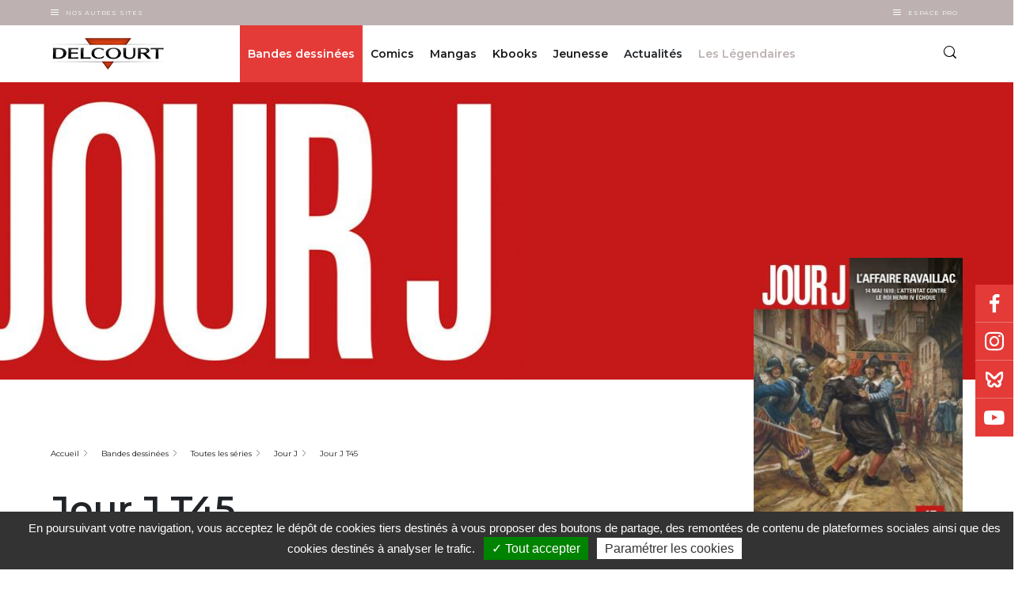

--- FILE ---
content_type: application/javascript; charset=utf-8
request_url: https://cdn.matomo.cloud/editionsdelcourt.matomo.cloud/container_NJYhRBVy.js
body_size: 74176
content:
/*!!
 * Matomo - free/libre analytics platform
 *
 * Matomo Tag Manager
 *
 * @link https://matomo.org
 * @source https://github.com/matomo-org/tag-manager/blob/master/js/piwik.js
 * @license https://matomo.org/free-software/bsd/ BSD-3 Clause (also in js/LICENSE.txt)
 */
(function(){var b=document;var a=window;
var ignoreGtmDataLayer = false; var activelySyncGtmDataLayer = false;
;
/*!!! previewModeHook */
;if(typeof window.MatomoTagManager!=="object"){if(typeof window._mtm!=="object"){window._mtm=[]}window.MatomoTagManager=(function(){var l=new Date().getTime();function j(){if(window.mtmPreviewWindow&&"object"===typeof window.mtmPreviewWindow.mtmLogs){var H=new Date();var J=[];for(var I=0;I<arguments.length;I++){J.push(JSON.stringify(arguments[I],function(i,K){if(typeof K==="object"&&K instanceof Node){return K.nodeName}else{return K}}))}window.mtmPreviewWindow.mtmLogs.push({time:H.toLocaleTimeString()+"."+H.getMilliseconds(),messages:J})}}function d(H){if(window.mtmPreviewWindow&&"object"===typeof window.mtmPreviewWindow.mtmEvents&&H){var i=new Date();
H.time=i.toLocaleTimeString()+"."+i.getMilliseconds();window.mtmPreviewWindow.mtmEvents.push(H)}}var z={enabled:!!window.mtmPreviewWindow,log:function(){j.apply(a,arguments);if(this.enabled&&"undefined"!==typeof console&&console&&console.debug){console.debug.apply(console,arguments)}},error:function(){j.apply(a,arguments);if("undefined"!==typeof console&&console&&console.error){console.error.apply(console,arguments)}}};function D(i){z.error(i);if(typeof m!=="object"||m.THROW_ERRORS){throw new Error(i)}}function v(I,K){if(C.isString(I)&&I.indexOf(".")!==-1){var J=I.split(".");var H;for(H=0;H<J.length;H++){if(J[H] in K){K=K[J[H]]}else{return}}return K}}function G(L){var K="mtm:";var H={};function J(O){return L in a&&C.isObject(a[L])}function N(O){return J()&&C.isFunction(a[L][O])}function M(Q,O){if(N("setItem")){try{a[L].setItem(K+Q,JSON.stringify(O))}catch(P){}}else{H[Q]=O}}function I(Q){if(N("getItem")){try{var O=a[L].getItem(K+Q);if(O){O=JSON.parse(O);if(C.isObject(O)){return O}}}catch(P){}return{}
}else{if(Q in H){return H[Q]}}}function i(P){if(N("removeItem")){try{a[L].removeItem(K+P)}catch(O){}}else{if(P in H){delete H[P]}}}this.set=function(S,P,T,O){var Q=null;if(O){Q=(new Date().getTime())+(parseInt(O,10)*1000)}var R=I(S);R[P]={value:T,expire:Q};M(S,R)};this.get=function(Q,O){var P=I(Q);if(P&&O in P&&"value" in P[O]){if(P[O].expire&&P[O].expire<(new Date().getTime())){delete P[O];M(Q);return}return P[O].value}};this.clearAll=function(){H={};if(J()&&C.isFunction(Object.keys)){var O=Object.keys(a[L]);if(O){for(var P=0;P<O.length;P++){if(String(O[P]).substr(0,K.length)===K){i(String(O[P]).substr(K.length))}}}}}}var y=new G("localStorage");var e=new G("sessionStorage");var C={_compare:function(K,H,J){var I=["equals","starts_with","contains","ends_with"];if(this.indexOfArray(I,J)!==-1){K=String(K).toLowerCase();H=String(H).toLowerCase()}switch(J){case"equals":return String(K)===String(H);case"equals_exactly":return String(K)===String(H);case"regexp":return null!==(String(K).match(new RegExp(H)));
case"regexp_ignore_case":return null!==(String(K).match(new RegExp(H,"i")));case"lower_than":return K<H;case"lower_than_or_equals":return K<=H;case"greater_than":return K>H;case"greater_than_or_equals":return K>=H;case"contains":return String(K).indexOf(H)!==-1;case"match_css_selector":if(!H||!K){return false}var i=B.bySelector(H);return C.indexOfArray(i,K)!==-1;case"starts_with":return String(K).indexOf(H)===0;case"ends_with":return String(K).substring(K.length-H.length,K.length)===H}return false},compare:function(K,H,I){var J=String(I).indexOf("not_")===0;if(J){I=String(I).substr("not_".length)}var i=this._compare(K,H,I);if(J){return !i}return i},trim:function(i){if(i&&String(i)===i){return i.replace(/^[\s\uFEFF\xA0]+|[\s\uFEFF\xA0]+$/g,"")}return i},isDefined:function(H){var i=typeof H;return i!=="undefined"},isFunction:function(i){return typeof i==="function"},isObject:function(i){return typeof i==="object"&&i!==null},isString:function(i){return typeof i==="string"},isNumber:function(i){return typeof i==="number"
},isArray:function(H){if(!C.isObject(H)){return false}if("function"===typeof Array.isArray&&Array.isArray){return Array.isArray(H)}var I=Object.prototype.toString;var i=I.call([]);return I.call(H)===i},hasProperty:function(i,H){return Object.prototype.hasOwnProperty.call(i,H)},indexOfArray:function(J,I){if(!J){return -1}if("function"===typeof J.indexOf&&J.indexOf){return J.indexOf(I)}if(!this.isArray(J)){return -1}for(var H=0;H<J.length;H++){if(J[H]===I){return H}}return -1},setMethodWrapIfNeeded:function(H,I,K){if(!(I in H)){H[I]=K;return}var J=H[I];if(!m.utils.isFunction(J)){H[I]=K;return}try{H[I]=function(){try{var L=J.apply(H,[].slice.call(arguments,0))}catch(M){K.apply(H,[].slice.call(arguments,0));throw M}K.apply(H,[].slice.call(arguments,0));return L}}catch(i){}}};var u=function(){this.values={};this.events=[];this.callbacks=[];this.reset=function(){this.values={};this.events=[];this.callbacks=[]};this.push=function(I){if(!C.isObject(I)){z.log("pushed dataLayer value is not an object",I);
return}this.events.push(I);var H;for(H in I){if(C.hasProperty(I,H)){this.set(H,I[H])}}for(H=0;H<this.callbacks.length;H++){if(this.callbacks[H]){this.callbacks[H](I)}}};this.on=function(i){this.callbacks.push(i);return this.callbacks.length-1};this.off=function(i){if(i in this.callbacks){this.callbacks[i]=null}};this.set=function(i,H){this.values[i]=H};this.getAllEvents=function(i){return this.events};this.get=function(i){if(i in this.values){if(C.isFunction(this.values[i])){return this.values[i]()}else{if(C.isObject(this.values[i])&&C.isFunction(this.values[i].get)){return this.values[i].get()}}return this.values[i]}var H=v(i,this.values);if(C.isDefined(H)){return H}}};var q=new u();var F={matchesDateRange:function(I,H,J){var K=Date.UTC(I.getUTCFullYear(),I.getUTCMonth(),I.getUTCDate(),I.getUTCHours(),I.getUTCMinutes(),I.getUTCSeconds());if(H){H=String(H).replace(/-/g,"/")}if(J){J=String(J).replace(/-/g,"/")}var M,i;try{M=this.convertStringToDate(H)}catch(L){if(H){D("Invalid startDateTime given")
}}try{i=this.convertStringToDate(J)}catch(L){if(J){D("Invalid endDateTime given")}}if(H&&isNaN&&isNaN(M.getTime())){D("Invalid startDateTime given")}if(J&&isNaN&&isNaN(i.getTime())){D("Invalid endDateTime given")}if(H&&K<M.getTime()){return false}if(J&&K>i.getTime()){return false}return true},convertStringToDate:function(i){var H=(i&&i.split(" ").length>2);i=i+(i&&i.toLowerCase()!=="invalid date"&&!H?" UTC":"");return new Date(i)}};var s={parseUrl:function(i,K){try{var L=document.createElement("a");L.href=i;var H=L.href;L=document.createElement("a");L.href=H;if(K&&K in L){if("hash"===K){return String(L[K]).replace("#","")}else{if("protocol"===K){return String(L[K]).replace(":","")}else{if("search"===K){return String(L[K]).replace("?","")}else{if("port"===K&&!L[K]){if(L.protocol==="https:"){return"443"}else{if(L.protocol==="http:"){return"80"}}}}}}if("pathname"===K&&L[K]&&String(L[K]).substr(0,1)!=="/"){return"/"+L[K]}if("port"===K&&L[K]){return String(L[K])}return L[K]}if("origin"===K&&"protocol" in L&&L.protocol){return L.protocol+"//"+L.hostname+(L.port?":"+L.port:"")
}return}catch(J){if("function"===typeof URL){var I=new URL(i);if(K&&K in I){if("hash"===K){return String(I[K]).replace("#","")}else{if("protocol"===K){return String(I[K]).replace(":","")}else{if("search"===K){return String(I[K]).replace("?","")}else{if("port"===K&&!I[K]){if(I.protocol==="https:"){return"443"}else{if(I.protocol==="http:"){return"80"}}}}}}return I[K]}return}}},decodeSafe:function(H){try{return a.decodeURIComponent(H)}catch(i){return a.unescape(H)}},getQueryParameter:function(L,H){if(!C.isDefined(H)){H=a.location.search}if(!H||!C.isDefined(L)||L===null||L===false||L===""){return null}var i=H.substr(0,1);if(H!=="?"&&H!=="&"){H="?"+H}L=L.replace("[","\\[");L=L.replace("]","\\]");var K=new RegExp("[?&]"+L+"(=([^&#]*)|&|#|$)");var J=K.exec(H);if(!J){return null}if(!J[2]){return""}var I=J[2].replace(/\+/g," ");return this.decodeSafe(I)}};var c;var E={hasSetupScroll:false,scrollCallbacks:[],scrollListenEvents:["scroll","resize"],offScroll:function(H){if(H in this.scrollCallbacks){this.scrollCallbacks[H]=null
}var J=0,I=0;for(J in this.scrollCallbacks){if(this.scrollCallbacks[J]){I++}}if(!I){for(J=0;J<this.scrollListenEvents.length;J++){if(b.removeEventListener){a.removeEventListener(this.scrollListenEvents[J],this.didScroll,true)}else{a.detachEvent("on"+this.scrollListenEvents[J],this.didScroll)}}this.hasSetupScroll=false}},didScroll:function(i){if(c){return}if(i&&i.type&&i.type==="scroll"&&i.target&&i.target!==b&&i.target!==a){return}c=setTimeout(function(){c=null;var H;for(H=0;H<E.scrollCallbacks.length;H++){if(E.scrollCallbacks[H]){E.scrollCallbacks[H](i)}}},120)},onScroll:function(H){this.scrollCallbacks.push(H);if(!this.hasSetupScroll){this.hasSetupScroll=true;var i=0;for(i=0;i<this.scrollListenEvents.length;i++){if(b.addEventListener){a.addEventListener(this.scrollListenEvents[i],this.didScroll,true)}else{a.attachEvent("on"+this.scrollListenEvents[i],this.didScroll)}}}return this.scrollCallbacks.length-1},getScreenHeight:function(){return a.screen.height},getScreenWidth:function(){return a.screen.width
},getViewportWidth:function(){var i=a.innerWidth||b.documentElement.clientWidth||b.body.clientWidth;if(!i){return 0}return i},getViewportHeight:function(){var i=a.innerHeight||b.documentElement.clientHeight||b.body.clientHeight;if(!i){return 0}return i},getPerformanceTiming:function(i){if("performance" in a&&C.isObject(a.performance)&&C.isObject(a.performance.timing)&&i in a.performance.timing){return a.performance.timing[i]}return 0}};var B={loadScriptUrl:function(I,H){if(!H){H={}}if(!C.isDefined(H.defer)){H.defer=true}if(!C.isDefined(H.async)){H.async=true}if(!C.isDefined(H.type)){H.type="text/javascript"}var i=document.createElement("script");i.src=I;i.type=H.type;i.defer=!!H.defer;i.async=!!H.async;if(C.isFunction(H.onload)){i.onload=H.onload}if(C.isFunction(H.onerror)){i.onerror=H.onerror}if(C.isDefined(H.charset)){i.charset=H.charset}if(C.isDefined(H.id)){i.id=H.id}b.head.appendChild(i)},getScrollLeft:function(){return a.document.body.scrollLeft||a.document.documentElement.scrollLeft
},getScrollTop:function(){return a.document.body.scrollTop||a.document.documentElement.scrollTop},getDocumentHeight:function(){return Math.max(b.body.offsetHeight,b.body.scrollHeight,b.documentElement.offsetHeight,b.documentElement.clientHeight,b.documentElement.scrollHeight,1)},getDocumentWidth:function(){return Math.max(b.body.offsetWidth,b.body.scrollWidth,b.documentElement.offsetWidth,b.documentElement.clientWidth,b.documentElement.scrollWidth,1)},addEventListener:function(J,I,H,i){if(!J){z.log("element not found, cannot add event listener",J,this);return}if(J.addEventListener){i=i||false;J.addEventListener(I,H,i);return true}if(J.attachEvent){return J.attachEvent("on"+I,H)}J["on"+I]=H},getElementText:function(H){if(!H){return}if(m.dom.shouldElementBeMasked(H)&&H.children.length===0){return"*******"}if(m.dom.elementHasMaskedChild(H)){return m.dom.getElementTextWithMaskedChildren(H)}var i=H.innerText||H.textContent||"";i=i.replace(/([\s\uFEFF\xA0])+/g," ");i=i.replace(/(\s)+/g," ");return C.trim(i)
},getElementClassNames:function(i){if(i&&i.className){return C.trim(String(i.className).replace(/\s{2,}/g," "))}return""},getElementAttribute:function(J,H){if(!J||!H){return}var i=H.toLowerCase();if((i==="value"||i==="title"||i==="alt"||i==="label"||i==="placeholder")&&m.dom.shouldElementBeMasked(J)){return"*******"}if(J&&J.getAttribute){return J.getAttribute(H)}if(!J||!J.attributes){return}var I=(typeof J.attributes[H]);if("undefined"===I){return null}if(J.attributes[H].value){return J.attributes[H].value}if(J.attributes[H].nodeValue){return J.attributes[H].nodeValue}return null},_htmlCollectionToArray:function(I){var i=[];if(!I||!I.length){return i}var H;for(H=0;H<I.length;H++){i.push(I[H])}return i},byId:function(i){if(C.isString(i)&&i.substr(0,1)==="#"){i=i.substr(1)}return b.getElementById(i)},byClassName:function(i){if(i&&"getElementsByClassName" in b){return this._htmlCollectionToArray(b.getElementsByClassName(i))}return[]},byTagName:function(i){if(i&&"getElementsByTagName" in b){return this._htmlCollectionToArray(b.getElementsByTagName(i))
}return[]},bySelector:function(i){if(i&&"querySelectorAll" in b){return this._htmlCollectionToArray(b.querySelectorAll(i))}return[]},isElementContext:function(J,i){if(!J||!i){return false}J=String(J).toLowerCase();i=String(i).toLowerCase();var I=J.lastIndexOf("<"+i);if(I===-1){return false}var H=J.substring(I);return !H.match(new RegExp("<\\s*/\\s*"+i+">"))},isAttributeContext:function(N,L){if(!N||!L){return false}N=String(N).replace(/([\s\uFEFF\xA0]*=[\s\uFEFF\xA0]*)/g,"=");var I=N.lastIndexOf("<");if(I===-1){return false}var P=N.substring(I);var H=P.indexOf(">");if(H!==-1){return false}var O=P.lastIndexOf("=");if(O===-1){return false}var K=P.lastIndexOf(" ",O);var M=P.substring(K,O);M=C.trim(M);if(M.toLowerCase()!==L.toLowerCase()){return false}var J=P.substring(O).replace("=","");var i=J.substring(0,1);if('"'===i){return -1===J.substring(1).indexOf('"')}else{if("'"===i){return -1===J.substring(1).indexOf("'")}}return -1===J.indexOf(" ")},onLoad:function(i){if(b.readyState==="complete"){i()
}else{if(a.addEventListener){a.addEventListener("load",i)}else{if(a.attachEvent){a.attachEvent("onload",i)}}}},onReady:function(I){var i=false;if(b.attachEvent){i=b.readyState==="complete"}else{i=b.readyState!=="loading"}if(i){I();return}if(b.addEventListener){this.addEventListener(b,"DOMContentLoaded",function H(){b.removeEventListener("DOMContentLoaded",H,false);if(!i){i=true;I()}})}else{if(b.attachEvent){b.attachEvent("onreadystatechange",function H(){if(b.readyState==="complete"){b.detachEvent("onreadystatechange",H);if(!i){i=true;I()}}})}}this.onLoad(function(){if(!i){i=true;I()}})},onClick:function(H,i){if(typeof i==="undefined"){i=b.body}m.dom.addEventListener(i,"click",function(I){var J=(I.which?I.which:1);if(J===1){H(I,"left")}},true);m.dom.addEventListener(i,"auxclick",function(I){var J=(I.which?I.which:2);if(J===2){H(I,"middle")}},true);m.dom.addEventListener(i,"contextmenu",function(I){var J=(I.which?I.which:3);if(J===3){H(I,"right")}},true)},shouldElementBeMasked:function(H){if(typeof H==="undefined"){return false
}if(H.hasAttribute("data-matomo-mask")||H.hasAttribute("data-piwik-mask")){return true}if(H.hasAttribute("data-matomo-unmask")||H.hasAttribute("data-piwik-unmask")){return false}var i=H.parentElement;while(i){if(i.hasAttribute("data-matomo-mask")||i.hasAttribute("data-piwik-mask")){return true}if(i.hasAttribute("data-matomo-unmask")||i.hasAttribute("data-piwik-unmask")){return false}i=i.parentElement}return false},elementHasMaskedChild:function(i){if(typeof i==="undefined"){return false}if(i.children.length===0){return false}if(i.hasAttribute("data-matomo-mask")||i.hasAttribute("data-piwik-mask")||m.dom.shouldElementBeMasked(i)){return true}return i.querySelector("[data-matomo-mask],[data-piwik-mask]")!==null},getElementTextWithMaskedChildren:function(I){var L="";var K=I.children;for(var H=0;H<K.length;H++){var J=K[H];L+=m.dom.getElementText(J)+" "}return C.trim(L)}};function x(I){this.window=a;this.document=b;this.set=function(i,J){this[i]=J};this.get=function(J,i){if(J===null||J===false||!C.isDefined(J)){return i
}if(J in this){if(C.isObject(this[J])&&"get" in this[J]&&C.isFunction(this[J].get)){return this[J].get()}return this[J]}var K=v(J,this);if(C.isDefined(K)){return K}return i};this.buildVariable=function(i){return p(i,this.get("container"))};if(C.isObject(I)){for(var H in I){if(C.hasProperty(I,H)){this.set(H,I[H])}}}}function A(H,i){this.isValid=function(){var J=p(H.actual,i).get();var I=p(H.expected,i).get();return C.compare(J,I,H.comparison)}}function p(H,i){if(C.isObject(H)&&H.joinedVariable&&C.isArray(H.joinedVariable)){return new r(H.joinedVariable,i)}else{if(C.isObject(H)&&H.type){return new t(H,i)}}return new n(H,i)}function r(H,i){this.name="";this.type="JoinedVariable";this.getDefinition=function(){return H};this.get=function(){var J="",K;for(var I=0;I<H.length;I++){K=p(H[I],i).toString();if(K!==false&&K!==null&&C.isDefined(K)){J+=K}}return J};this.toString=function(){return this.get()};this.addDebugValues=function(I){I.push({name:null,type:"_joined",value:this.get()})}}function n(J,H){this.name="";
this.type="ConstantVariable";this.getDefinition=function(){return J};function I(L){return L&&C.isObject(L)&&!C.isArray(L)&&(C.hasProperty(L,"type")||C.hasProperty(L,"joinedVariable"))}function K(N){if(N==null||typeof N!=="object"){return N}var L=new N.constructor();var M;for(M in N){if(C.hasProperty(N,M)){L[M]=K(N[M])}}return L}function i(M){var L;if(I(M)){M=p(M,H).get()}else{if(M&&C.isArray(M)){for(L=0;L<M.length;L++){M[L]=i(M[L])}}else{if(M&&C.isObject(M)){for(L in M){if(C.hasProperty(M,L)){M[L]=i(M[L])}}}}}return M}this.get=function(){var L=J;if(C.isObject(L)){L=K(L);L=i(L)}return L};this.toString=function(){return J};this.addDebugValues=function(L){L.push({name:null,type:"_constant",value:this.get()})}}function t(I,H){this.type=I.type;this.name=I.name;this.lookUpTable=I.lookUpTable||[];this.defaultValue=undefined;this.parameters=I.parameters||{};this.getDefinition=function(){return I};this.get=function(){var M;try{M=this.theVariable.get()}catch(N){z.error("Failed to get value of variable",N,this);
M=undefined}if((!C.isDefined(M)||M===null||M===false)&&C.isDefined(this.defaultValue)){M=this.defaultValue}var L;for(L=0;L<this.lookUpTable.length;L++){var O=this.lookUpTable[L];if(C.compare(M,O.matchValue,O.comparison)){return O.outValue}}return M};this.toString=function(){if(this.theVariable&&C.hasProperty(this.theVariable,"toString")&&C.isFunction(this.theVariable.toString)){try{return this.theVariable.toString()}catch(i){z.error("Failed to get toString of variable",i,this);return}}return this.get()};this.addDebugValues=function(i){i.push({name:this.name,type:this.type,value:this.get()})};if("undefined"!==typeof I.defaultValue){this.defaultValue=I.defaultValue}if(!C.isDefined(I.Variable)||!I.Variable){z.log("no template defined for variable ",I);return}var J,K=new x({variable:this,container:H});if(C.isObject(I.parameters)){for(J in I.parameters){if(C.hasProperty(I.parameters,J)){K.set(J,p(I.parameters[J],H))}}}if(C.isFunction(I.Variable)){this.theVariable=new I.Variable(K,m)}else{if(C.isObject(I.Variable)){this.theVariable=I.Variable
}else{if(I.Variable in H.templates){this.theVariable=new H.templates[I.Variable](K,m)}else{D("No matching variable template found")}}}}function f(J,H){this.referencedTags=[];this.id=J.id;this.type=J.type;this.name=J.name;this.conditions=[];this.parameters=J.parameters||{};var I=this;this.getId=function(){return this.id};this.setUp=function(){if(this.theTrigger&&this.theTrigger.setUp&&C.isFunction(this.theTrigger.setUp)){this.theTrigger.setUp(function(Q){q.push(Q);if(!("event" in Q)){return}var M={tags:[],variables:[],metTrigger:null,name:Q.event,eventData:Q,container:{}};var P,O;if(I.meetsConditions()){z.log("The condition is met for trigger "+I.name,I);M.metTrigger={name:I.name,type:I.type};var N=I.getReferencedTags();for(O=0;O<N.length;O++){if(N[O].hasBlockTrigger(I)){N[O].block();N[O].addDebugValues(M.tags,"Block")}else{if(N[O].hasFireTrigger(I)){N[O].fire();N[O].addDebugValues(M.tags,"Fire")}}}}if(window.mtmPreviewWindow||z.enabled){H.addDebugValues(M.container);d(M);if(z.enabled){z.log("event: ",M)
}}})}};this.addReferencedTag=function(i){this.referencedTags.push(i)};this.getReferencedTags=function(){return this.referencedTags};this.meetsConditions=function(){var M,N;for(M=0;M<this.conditions.length;M++){N=new A(this.conditions[M],H);if(!N.isValid()){return false}}return true};if(J.conditions&&C.isArray(J.conditions)){this.conditions=J.conditions}var K,L=new x({trigger:this,container:H});if(C.isObject(J.parameters)){for(K in J.parameters){if(C.hasProperty(J.parameters,K)){L.set(K,p(J.parameters[K],H))}}}if(!C.isDefined(J.Trigger)||!J.Trigger){z.error("no template defined for trigger ",J);return}if(C.isFunction(J.Trigger)){this.theTrigger=new J.Trigger(L,m)}else{if(C.isObject(J.Trigger)){this.theTrigger=J.Trigger}else{if(J.Trigger in H.templates){this.theTrigger=new H.templates[J.Trigger](L,m)}else{D("No matching trigger template found")}}}L=null}function h(H,I){this.type=H.type;this.name=H.name;this.fireTriggerIds=H.fireTriggerIds?H.fireTriggerIds:[];this.blockTriggerIds=H.blockTriggerIds?H.blockTriggerIds:[];
this.fireLimit=H.fireLimit?H.fireLimit:h.FIRE_LIMIT_UNLIMITED;this.fireDelay=H.fireDelay?parseInt(H.fireDelay,10):0;this.startDate=H.startDate?H.startDate:null;this.endDate=H.endDate?H.endDate:null;this.numExecuted=0;this.blocked=false;this.parameters=H.parameters||{};this.isTagFireLimitAllowedInPreviewMode=I.isTagFireLimitAllowedInPreviewMode||false;var J=this;this.addDebugValues=function(i,M){i.push({action:M,type:this.type,name:this.name,numExecuted:this.numExecuted})};this._doFire=function(){if(this.blocked){z.log("not firing as this tag is blocked",this);return"tag is blocked"}if(this.fireLimit!==h.FIRE_LIMIT_UNLIMITED&&this.numExecuted){z.log("not firing as this tag has limit reached",this);return"fire limit is restricted"}var M="tag";if(I.id){M+="_"+I.id}if(this.fireLimit===h.FIRE_LIMIT_ONCE_24HOURS&&(!window.mtmPreviewWindow||this.isTagFireLimitAllowedInPreviewMode)){if(y.get(M,this.name)){z.log("not firing as this tag has 24hours limit reached",this);return"fire limit 24hours is restricted"
}}if(this.fireLimit===h.FIRE_LIMIT_ONCE_LIFETIME&&(!window.mtmPreviewWindow||this.isTagFireLimitAllowedInPreviewMode)){if(y.get(M,this.name)){z.log("not firing as this tag has limit reached",this);return"fire limit lifetime is restricted"}}if(!F.matchesDateRange(new Date(),this.startDate,this.endDate)){z.log("not firing as this tag does not match date",this);return"date range does not match"}if(!this.theTag||!this.theTag.fire){z.log("not firing as tag does not exist anymore",this);return"tag not found"}z.log("firing this tag",this);this.numExecuted++;if(this.fireLimit===h.FIRE_LIMIT_ONCE_24HOURS){var i=24*60*60;y.set(M,this.name,"1",i)}if(this.fireLimit===h.FIRE_LIMIT_ONCE_LIFETIME){y.set(M,this.name,"1")}this.theTag.fire();z.log("fired this tag",this)};this.fire=function(){if(this.fireDelay){setTimeout(function(){J._doFire()},this.fireDelay)}else{return this._doFire()}};this.block=function(){this.blocked=true};this.hasFireTrigger=function(i){if(!this.fireTriggerIds||!this.fireTriggerIds.length){return false
}if(!i){return false}var M=i.getId();return C.indexOfArray(this.fireTriggerIds,M)!==-1};this.hasBlockTrigger=function(i){if(!this.blockTriggerIds||!this.blockTriggerIds.length){return false}if(!i){return false}var M=i.getId();return C.indexOfArray(this.blockTriggerIds,M)!==-1};if(!C.isDefined(H.Tag)||!H.Tag){z.error("no template defined for tag ",H);return}var K,L=new x({tag:this,container:I});if(C.isObject(H.parameters)){for(K in H.parameters){if(C.hasProperty(H.parameters,K)){L.set(K,p(H.parameters[K],I))}}}if(C.isFunction(H.Tag)){this.theTag=new H.Tag(L,m)}else{if(C.isObject(H.Tag)){this.theTag=H.Tag}else{if(H.Tag in I.templates){this.theTag=new I.templates[H.Tag](L,m)}else{D("No matching tag template found")}}}}h.FIRE_LIMIT_ONCE_PAGE="once_page";h.FIRE_LIMIT_ONCE_24HOURS="once_24hours";h.FIRE_LIMIT_ONCE_LIFETIME="once_lifetime";h.FIRE_LIMIT_UNLIMITED="unlimited";function o(I,N){var J=this;this.id=I.id;this.idsite=I.idsite||null;this.isTagFireLimitAllowedInPreviewMode=I.isTagFireLimitAllowedInPreviewMode||false;
this.versionName=I.versionName||null;this.revision=I.revision||null;this.environment=I.environment||null;this.templates=N||{};this.dataLayer=new u();this.variables=[];this.triggers=[];this.tags=[];this.onNewGlobalDataLayerValue=function(i){this.dataLayer.push(i)};q.on(function(i){J.onNewGlobalDataLayerValue(i)});this.addDebugValues=function(P){P.variables=[];var Q;for(Q=0;Q<this.variables.length;Q++){this.variables[Q].addDebugValues(P.variables)}P.tags=[];for(Q=0;Q<this.tags.length;Q++){this.tags[Q].addDebugValues(P.tags,"Not Fired Yet")}P.id=this.id;P.versionName=this.versionName;P.dataLayer=JSON.parse(JSON.stringify(this.dataLayer.values,function(i,R){if(typeof R==="object"&&R instanceof Node){return R.nodeName}else{return R}}))};this.getTriggerById=function(P){if(!P){return}var Q;for(Q=0;Q<this.triggers.length;Q++){if(this.triggers[Q].getId()===P){return this.triggers[Q]}}};this.addTrigger=function(i){if(!i){return}var P=this.getTriggerById(i.id);if(!P){P=new f(i,this);this.triggers.push(P)
}return P};var M,L,H,O,K;if(I.variables&&C.isArray(I.variables)){for(M=0;M<I.variables.length;M++){this.variables.push(p(I.variables[M],this))}}if(I.triggers&&C.isArray(I.triggers)){if(I.tags&&C.isArray(I.tags)){I.triggers.sort(function(Q,P){var R=false,T=false,i,S;for(S=0;S<I.tags.length;S++){i=I.tags[S];if(i&&i.blockTriggerIds&&C.isArray(i.blockTriggerIds)){R=R||C.indexOfArray(i.blockTriggerIds,Q.id)!==-1;T=T||C.indexOfArray(i.blockTriggerIds,P.id)!==-1}}if(R&&!T){return -1}else{if(T&&!R){return 1}}if(Q.id<P.id){return -1}return 1})}for(M=0;M<I.triggers.length;M++){this.addTrigger(I.triggers[M])}}if(I.tags&&C.isArray(I.tags)){for(M=0;M<I.tags.length;M++){O=I.tags[M];H=new h(O,this);this.tags.push(H);if(O.blockTriggerIds&&C.isArray(O.blockTriggerIds)){for(L=0;L<O.blockTriggerIds.length;L++){K=this.getTriggerById(O.blockTriggerIds[L]);if(K){K.addReferencedTag(H)}}}if(O.fireTriggerIds&&C.isArray(O.fireTriggerIds)){for(L=0;L<O.fireTriggerIds.length;L++){K=this.getTriggerById(O.fireTriggerIds[L]);
if(K){K.addReferencedTag(H)}}}}}this.run=function(){var Q=q.getAllEvents();var P;for(P=0;P<Q.length;P++){this.onNewGlobalDataLayerValue(Q[P])}for(P=0;P<this.triggers.length;P++){this.triggers[P].setUp()}}}var m={THROW_ERRORS:true,dataLayer:q,containers:[],url:s,date:F,utils:C,debug:z,dom:B,window:E,Variable:t,storage:{local:y,session:e},_buildVariable:p,Condition:A,TemplateParameters:x,Trigger:f,Tag:h,throwError:D,Container:o,addContainer:function(N,K){var L=s.getQueryParameter("mtmSetDebugFlag");if(L){var I=encodeURIComponent(N.idsite);var i=encodeURIComponent(N.id);if(L==1){var J=new Date();J.setTime(J.getTime()+(7*24*60*60*1000));document.cookie="mtmPreviewMode=mtmPreview"+I+"_"+i+"%3D1;expires="+J.toUTCString()+";SameSite=Lax"}else{document.cookie="mtmPreviewMode=mtmPreview"+I+"_"+i+"%3D1;expires=Thu, 01 Jan 1970 00:00:00 UTC;SameSite=Lax";window.close()}}if(!window.mtmPreviewWindow){var M=b.getElementById("mtmDebugFrame");if(M&&M.contentWindow){window.mtmPreviewWindow=M.contentWindow
}}z.log("creating container");var H=new o(N,K);this.containers.push(H);H.dataLayer.push({"mtm.containerId":H.id});z.log("running container");H.run();return H},enableDebugMode:function(){z.enabled=true}};if("matomoTagManagerAsyncInit" in a&&C.isFunction(a.matomoTagManagerAsyncInit)){a.matomoTagManagerAsyncInit(m)}function g(){var L,J,I,N,O;for(L=0;L<arguments.length;L+=1){O=null;if(arguments[L]&&arguments[L].slice){O=arguments[L].slice()}N=arguments[L];if(C.isObject(N)&&!C.isArray(N)){q.push(N);continue}I=N.shift();var M=C.isString(I)&&I.indexOf("::")>0;if(M){var H,K;H=I.split("::");K=H[0];I=H[1];if("object"===typeof m[K]&&C.isFunction(m[K][I])){m[K][I].apply(m[K],N)}}else{if(I&&I in m&&C.isFunction(m[I])){m[I].apply(m,N)}else{z.error("method "+I+" is not valid")}}}}C.setMethodWrapIfNeeded(a._mtm,"push",g);var w;for(w=0;w<a._mtm.length;w++){g(a._mtm[w])}q.push({"mtm.mtmScriptLoadedTime":l});if(("undefined"===typeof ignoreGtmDataLayer||!ignoreGtmDataLayer)&&"undefined"!==typeof a.dataLayer&&C.isArray(a.dataLayer)){for(w=0;
w<a.dataLayer.length;w++){if(C.isObject(a.dataLayer[w])){q.push(a.dataLayer[w])}}}if(!("undefined"===typeof activelySyncGtmDataLayer)&&activelySyncGtmDataLayer){a.dataLayer=a.dataLayer||[];const k=function(I,H){const i=I.push;I.push=function(J){i.call(I,J);H(I)}};k(a.dataLayer,function(i){q.push(a.dataLayer[a.dataLayer.length-1])})}return m})()}
(function(){
var Templates = {};
Templates['MatomoTag'] = (function(){var libLoaded=false;var libAvailable=false;var callbacks={callbacks:[],push:function(callback){if(libAvailable){callback();}else{this.callbacks.push(callback);}}};window._paq=window._paq||[];if('object'!==typeof window.matomoPluginAsyncInit){window.matomoPluginAsyncInit=[];}
function executeCallbacks(){var i;for(i=0;i<callbacks.callbacks.length;i++){callbacks.callbacks[i]();}
callbacks.callbacks=[];}
window.matomoPluginAsyncInit.push(function(){libAvailable=true;executeCallbacks();});function checkLoadedAlready(){if(libAvailable||typeof window.Piwik==='object'){libAvailable=true;libLoaded=true;executeCallbacks();return true;}
return false;}
function loadMatomo(){if(checkLoadedAlready()){return;}
/*!!
 * Matomo - free/libre analytics platform
 *
 * JavaScript tracking client
 *
 * @link https://piwik.org
 * @source https://github.com/matomo-org/matomo/blob/master/js/piwik.js
 * @license https://piwik.org/free-software/bsd/ BSD-3 Clause (also in js/LICENSE.txt)
 * @license magnet:?xt=urn:btih:c80d50af7d3db9be66a4d0a86db0286e4fd33292&dn=bsd-3-clause.txt BSD-3-Clause
 */
;if(typeof _paq!=="object"){_paq=[]}if(typeof window.Matomo!=="object"){window.Matomo=window.Piwik=(function(){var s,b={},A={},K=document,g=navigator,ac=screen,X=window,h=X.performance||X.mozPerformance||X.msPerformance||X.webkitPerformance,u=X.encodeURIComponent,W=X.decodeURIComponent,k=unescape,M=[],I,v,am=[],z=0,ag=0,Y=0,m=false,q="";function p(au){try{return W(au)}catch(av){return unescape(au)}}function N(av){var au=typeof av;return au!=="undefined"}function D(au){return typeof au==="function"}function aa(au){return typeof au==="object"}function y(au){return typeof au==="string"||au instanceof String}function al(au){return typeof au==="number"||au instanceof Number
}function ad(au){return N(au)&&(al(au)||(y(au)&&au.length))}function E(av){if(!av){return true}var au;for(au in av){if(Object.prototype.hasOwnProperty.call(av,au)){return false}}return true}function ap(au){var av=typeof console;if(av!=="undefined"&&console&&console.error){console.error(au)}}function ak(){var az,ay,aB,av,au;for(az=0;az<arguments.length;az+=1){au=null;if(arguments[az]&&arguments[az].slice){au=arguments[az].slice()}av=arguments[az];aB=av.shift();var aA,aw;var ax=y(aB)&&aB.indexOf("::")>0;if(ax){aA=aB.split("::");aw=aA[0];aB=aA[1];if("object"===typeof v[aw]&&"function"===typeof v[aw][aB]){v[aw][aB].apply(v[aw],av)}else{if(au){am.push(au)}}}else{for(ay=0;ay<M.length;ay++){if(y(aB)){aw=M[ay];var aC=aB.indexOf(".")>0;if(aC){aA=aB.split(".");if(aw&&"object"===typeof aw[aA[0]]){aw=aw[aA[0]];aB=aA[1]}else{if(au){am.push(au);break}}}if(aw[aB]){aw[aB].apply(aw,av)}else{var aD="The method '"+aB+'\' was not found in "_paq" variable.  Please have a look at the Matomo tracker documentation: https://developer.matomo.org/api-reference/tracking-javascript';
ap(aD);if(!aC){throw new TypeError(aD)}}if(aB==="addTracker"){break}if(aB==="setTrackerUrl"||aB==="setSiteId"){break}}else{aB.apply(M[ay],av)}}}}}function at(ax,aw,av,au){if(ax.addEventListener){ax.addEventListener(aw,av,au);return true}if(ax.attachEvent){return ax.attachEvent("on"+aw,av)}ax["on"+aw]=av}function n(au){if(K.readyState==="complete"){au()}else{if(X.addEventListener){X.addEventListener("load",au,false)}else{if(X.attachEvent){X.attachEvent("onload",au)}}}}function r(ax){var au=false;if(K.attachEvent){au=K.readyState==="complete"}else{au=K.readyState!=="loading"}if(au){ax();return}var aw;if(K.addEventListener){at(K,"DOMContentLoaded",function av(){K.removeEventListener("DOMContentLoaded",av,false);if(!au){au=true;ax()}})}else{if(K.attachEvent){K.attachEvent("onreadystatechange",function av(){if(K.readyState==="complete"){K.detachEvent("onreadystatechange",av);if(!au){au=true;ax()}}});if(K.documentElement.doScroll&&X===X.top){(function av(){if(!au){try{K.documentElement.doScroll("left")
}catch(ay){setTimeout(av,0);return}au=true;ax()}}())}}}at(X,"load",function(){if(!au){au=true;ax()}},false)}function ah(av,aA,aB){if(!av){return""}var au="",ax,aw,ay,az;for(ax in b){if(Object.prototype.hasOwnProperty.call(b,ax)){az=b[ax]&&"function"===typeof b[ax][av];if(az){aw=b[ax][av];ay=aw(aA||{},aB);if(ay){au+=ay}}}}return au}function an(av){var au;m=true;ah("unload");au=new Date();var aw=au.getTimeAlias();if((s-aw)>3000){s=aw+3000}if(s){do{au=new Date()}while(au.getTimeAlias()<s)}}function o(aw,av){var au=K.createElement("script");au.type="text/javascript";au.src=aw;if(au.readyState){au.onreadystatechange=function(){var ax=this.readyState;if(ax==="loaded"||ax==="complete"){au.onreadystatechange=null;av()}}}else{au.onload=av}K.getElementsByTagName("head")[0].appendChild(au)}function O(){var au="";try{au=X.top.document.referrer}catch(aw){if(X.parent){try{au=X.parent.document.referrer}catch(av){au=""}}}if(au===""){au=K.referrer}return au}function t(au){var aw=new RegExp("^([a-z]+):"),av=aw.exec(au);
return av?av[1]:null}function d(au){var aw=new RegExp("^(?:(?:https?|ftp):)/*(?:[^@]+@)?([^:/#]+)"),av=aw.exec(au);return av?av[1]:au}function H(au){return(/^[0-9][0-9]*(\.[0-9]+)?$/).test(au)}function R(aw,ax){var au={},av;for(av in aw){if(aw.hasOwnProperty(av)&&ax(aw[av])){au[av]=aw[av]}}return au}function C(aw){var au={},av;for(av in aw){if(aw.hasOwnProperty(av)){if(H(aw[av])){au[av]=Math.round(aw[av])}else{throw new Error('Parameter "'+av+'" provided value "'+aw[av]+'" is not valid. Please provide a numeric value.')}}}return au}function l(av){var aw="",au;for(au in av){if(av.hasOwnProperty(au)){aw+="&"+u(au)+"="+u(av[au])}}return aw}function ao(av,au){av=String(av);return av.lastIndexOf(au,0)===0}function V(av,au){av=String(av);return av.indexOf(au,av.length-au.length)!==-1}function B(av,au){av=String(av);return av.indexOf(au)!==-1}function f(av,au){av=String(av);return av.substr(0,av.length-au)}function J(ax,aw,az){ax=String(ax);if(!az){az=""}var au=ax.indexOf("#");var aA=ax.length;
if(au===-1){au=aA}var ay=ax.substr(0,au);var av=ax.substr(au,aA-au);if(ay.indexOf("?")===-1){ay+="?"}else{if(!V(ay,"?")){ay+="&"}}return ay+u(aw)+"="+u(az)+av}function j(av,aw){av=String(av);if(av.indexOf("?"+aw+"=")===-1&&av.indexOf("&"+aw+"=")===-1&&av.indexOf("#"+aw+"=")===-1){return av}var aB="";var aD=av.indexOf("#");if(aD!==-1){aB=av.substr(aD+1);av=av.substr(0,aD)}var ax=av.indexOf("?");var au="";var aA=av;if(ax>-1){au=av.substr(ax+1);aA=av.substr(0,ax)}var az=function(aF){var aH;var aG=aF.length-1;for(aG;aG>=0;aG--){aH=aF[aG].split("=")[0];if(aH===aw){aF.splice(aG,1)}}return aF};if(au){var aC=az(au.split("&")).join("&");if(aC){aA+="?"+aC}}if(aB&&aB.indexOf("=")>0){var ay=aB.charAt(0)==="?";if(ay){aB=aB.substr(1)}var aE=az(aB.split("&")).join("&");if(aE){aA+="#";if(ay){aA+="?"}aA+=aE}}else{if(aB){aA+="#"+aB}}return aA}function e(aw,av){var au="[\\?&#]"+av+"=([^&#]*)";var ay=new RegExp(au);var ax=ay.exec(aw);return ax?p(ax[1]):""}function a(au){if(au&&String(au)===au){return au.replace(/^\s+|\s+$/g,"")
}return au}function G(au){return unescape(u(au))}function ar(aJ){var aw=function(aP,aO){return(aP<<aO)|(aP>>>(32-aO))},aK=function(aR){var aP="",aQ,aO;for(aQ=7;aQ>=0;aQ--){aO=(aR>>>(aQ*4))&15;aP+=aO.toString(16)}return aP},az,aM,aL,av=[],aD=1732584193,aB=4023233417,aA=2562383102,ay=271733878,ax=3285377520,aI,aH,aG,aF,aE,aN,au,aC=[];aJ=G(aJ);au=aJ.length;for(aM=0;aM<au-3;aM+=4){aL=aJ.charCodeAt(aM)<<24|aJ.charCodeAt(aM+1)<<16|aJ.charCodeAt(aM+2)<<8|aJ.charCodeAt(aM+3);aC.push(aL)}switch(au&3){case 0:aM=2147483648;break;case 1:aM=aJ.charCodeAt(au-1)<<24|8388608;break;case 2:aM=aJ.charCodeAt(au-2)<<24|aJ.charCodeAt(au-1)<<16|32768;break;case 3:aM=aJ.charCodeAt(au-3)<<24|aJ.charCodeAt(au-2)<<16|aJ.charCodeAt(au-1)<<8|128;break}aC.push(aM);while((aC.length&15)!==14){aC.push(0)}aC.push(au>>>29);aC.push((au<<3)&4294967295);for(az=0;az<aC.length;az+=16){for(aM=0;aM<16;aM++){av[aM]=aC[az+aM]}for(aM=16;aM<=79;aM++){av[aM]=aw(av[aM-3]^av[aM-8]^av[aM-14]^av[aM-16],1)}aI=aD;aH=aB;aG=aA;aF=ay;aE=ax;for(aM=0;
aM<=19;aM++){aN=(aw(aI,5)+((aH&aG)|(~aH&aF))+aE+av[aM]+1518500249)&4294967295;aE=aF;aF=aG;aG=aw(aH,30);aH=aI;aI=aN}for(aM=20;aM<=39;aM++){aN=(aw(aI,5)+(aH^aG^aF)+aE+av[aM]+1859775393)&4294967295;aE=aF;aF=aG;aG=aw(aH,30);aH=aI;aI=aN}for(aM=40;aM<=59;aM++){aN=(aw(aI,5)+((aH&aG)|(aH&aF)|(aG&aF))+aE+av[aM]+2400959708)&4294967295;aE=aF;aF=aG;aG=aw(aH,30);aH=aI;aI=aN}for(aM=60;aM<=79;aM++){aN=(aw(aI,5)+(aH^aG^aF)+aE+av[aM]+3395469782)&4294967295;aE=aF;aF=aG;aG=aw(aH,30);aH=aI;aI=aN}aD=(aD+aI)&4294967295;aB=(aB+aH)&4294967295;aA=(aA+aG)&4294967295;ay=(ay+aF)&4294967295;ax=(ax+aE)&4294967295}aN=aK(aD)+aK(aB)+aK(aA)+aK(ay)+aK(ax);return aN.toLowerCase()}function af(aw,au,av){if(!aw){aw=""}if(!au){au=""}if(aw==="translate.googleusercontent.com"){if(av===""){av=au}au=e(au,"u");aw=d(au)}else{if(aw==="cc.bingj.com"||aw==="webcache.googleusercontent.com"||aw.slice(0,5)==="74.6."){au=K.links[0].href;aw=d(au)}}return[aw,au,av]}function P(av){var au=av.length;if(av.charAt(--au)==="."){av=av.slice(0,au)}if(av.slice(0,2)==="*."){av=av.slice(1)
}if(av.indexOf("/")!==-1){av=av.substr(0,av.indexOf("/"))}return av}function aq(av){av=av&&av.text?av.text:av;if(!y(av)){var au=K.getElementsByTagName("title");if(au&&N(au[0])){av=au[0].text}}return av}function T(au){if(!au){return[]}if(!N(au.children)&&N(au.childNodes)){return au.children}if(N(au.children)){return au.children}return[]}function Z(av,au){if(!av||!au){return false}if(av.contains){return av.contains(au)}if(av===au){return true}if(av.compareDocumentPosition){return !!(av.compareDocumentPosition(au)&16)}return false}function Q(aw,ax){if(aw&&aw.indexOf){return aw.indexOf(ax)}if(!N(aw)||aw===null){return -1}if(!aw.length){return -1}var au=aw.length;if(au===0){return -1}var av=0;while(av<au){if(aw[av]===ax){return av}av++}return -1}function i(aw){if(!aw){return false}function au(ay,az){if(X.getComputedStyle){return K.defaultView.getComputedStyle(ay,null)[az]}if(ay.currentStyle){return ay.currentStyle[az]}}function ax(ay){ay=ay.parentNode;while(ay){if(ay===K){return true}ay=ay.parentNode
}return false}function av(aA,aG,ay,aD,aB,aE,aC){var az=aA.parentNode,aF=1;if(!ax(aA)){return false}if(9===az.nodeType){return true}if("0"===au(aA,"opacity")||"none"===au(aA,"display")||"hidden"===au(aA,"visibility")){return false}if(!N(aG)||!N(ay)||!N(aD)||!N(aB)||!N(aE)||!N(aC)){aG=aA.offsetTop;aB=aA.offsetLeft;aD=aG+aA.offsetHeight;ay=aB+aA.offsetWidth;aE=aA.offsetWidth;aC=aA.offsetHeight}if(aw===aA&&(0===aC||0===aE)&&"hidden"===au(aA,"overflow")){return false}if(az){if(("hidden"===au(az,"overflow")||"scroll"===au(az,"overflow"))){if(aB+aF>az.offsetWidth+az.scrollLeft||aB+aE-aF<az.scrollLeft||aG+aF>az.offsetHeight+az.scrollTop||aG+aC-aF<az.scrollTop){return false}}if(aA.offsetParent===az){aB+=az.offsetLeft;aG+=az.offsetTop}return av(az,aG,ay,aD,aB,aE,aC)}return true}return av(aw)}var aj={htmlCollectionToArray:function(aw){var au=[],av;if(!aw||!aw.length){return au}for(av=0;av<aw.length;av++){au.push(aw[av])}return au},find:function(au){if(!document.querySelectorAll||!au){return[]}var av=document.querySelectorAll(au);
return this.htmlCollectionToArray(av)},findMultiple:function(aw){if(!aw||!aw.length){return[]}var av,ax;var au=[];for(av=0;av<aw.length;av++){ax=this.find(aw[av]);au=au.concat(ax)}au=this.makeNodesUnique(au);return au},findNodesByTagName:function(av,au){if(!av||!au||!av.getElementsByTagName){return[]}var aw=av.getElementsByTagName(au);return this.htmlCollectionToArray(aw)},makeNodesUnique:function(au){var az=[].concat(au);au.sort(function(aB,aA){if(aB===aA){return 0}var aD=Q(az,aB);var aC=Q(az,aA);if(aD===aC){return 0}return aD>aC?-1:1});if(au.length<=1){return au}var av=0;var ax=0;var ay=[];var aw;aw=au[av++];while(aw){if(aw===au[av]){ax=ay.push(av)}aw=au[av++]||null}while(ax--){au.splice(ay[ax],1)}return au},getAttributeValueFromNode:function(ay,aw){if(!this.hasNodeAttribute(ay,aw)){return}if(ay&&ay.getAttribute){return ay.getAttribute(aw)}if(!ay||!ay.attributes){return}var ax=(typeof ay.attributes[aw]);if("undefined"===ax){return}if(ay.attributes[aw].value){return ay.attributes[aw].value
}if(ay.attributes[aw].nodeValue){return ay.attributes[aw].nodeValue}var av;var au=ay.attributes;if(!au){return}for(av=0;av<au.length;av++){if(au[av].nodeName===aw){return au[av].nodeValue}}return null},hasNodeAttributeWithValue:function(av,au){var aw=this.getAttributeValueFromNode(av,au);return !!aw},hasNodeAttribute:function(aw,au){if(aw&&aw.hasAttribute){return aw.hasAttribute(au)}if(aw&&aw.attributes){var av=(typeof aw.attributes[au]);return"undefined"!==av}return false},hasNodeCssClass:function(aw,au){if(aw&&au&&aw.className){var av=typeof aw.className==="string"?aw.className.split(" "):[];if(-1!==Q(av,au)){return true}}return false},findNodesHavingAttribute:function(ay,aw,au){if(!au){au=[]}if(!ay||!aw){return au}var ax=T(ay);if(!ax||!ax.length){return au}var av,az;for(av=0;av<ax.length;av++){az=ax[av];if(this.hasNodeAttribute(az,aw)){au.push(az)}au=this.findNodesHavingAttribute(az,aw,au)}return au},findFirstNodeHavingAttribute:function(aw,av){if(!aw||!av){return}if(this.hasNodeAttribute(aw,av)){return aw
}var au=this.findNodesHavingAttribute(aw,av);if(au&&au.length){return au[0]}},findFirstNodeHavingAttributeWithValue:function(ax,aw){if(!ax||!aw){return}if(this.hasNodeAttributeWithValue(ax,aw)){return ax}var au=this.findNodesHavingAttribute(ax,aw);if(!au||!au.length){return}var av;for(av=0;av<au.length;av++){if(this.getAttributeValueFromNode(au[av],aw)){return au[av]}}},findNodesHavingCssClass:function(ay,ax,au){if(!au){au=[]}if(!ay||!ax){return au}if(ay.getElementsByClassName){var az=ay.getElementsByClassName(ax);return this.htmlCollectionToArray(az)}var aw=T(ay);if(!aw||!aw.length){return[]}var av,aA;for(av=0;av<aw.length;av++){aA=aw[av];if(this.hasNodeCssClass(aA,ax)){au.push(aA)}au=this.findNodesHavingCssClass(aA,ax,au)}return au},findFirstNodeHavingClass:function(aw,av){if(!aw||!av){return}if(this.hasNodeCssClass(aw,av)){return aw}var au=this.findNodesHavingCssClass(aw,av);if(au&&au.length){return au[0]}},isLinkElement:function(av){if(!av){return false}var au=String(av.nodeName).toLowerCase();
var ax=["a","area"];var aw=Q(ax,au);return aw!==-1},setAnyAttribute:function(av,au,aw){if(!av||!au){return}if(av.setAttribute){av.setAttribute(au,aw)}else{av[au]=aw}}};var x={CONTENT_ATTR:"data-track-content",CONTENT_CLASS:"matomoTrackContent",LEGACY_CONTENT_CLASS:"piwikTrackContent",CONTENT_NAME_ATTR:"data-content-name",CONTENT_PIECE_ATTR:"data-content-piece",CONTENT_PIECE_CLASS:"matomoContentPiece",LEGACY_CONTENT_PIECE_CLASS:"piwikContentPiece",CONTENT_TARGET_ATTR:"data-content-target",CONTENT_TARGET_CLASS:"matomoContentTarget",LEGACY_CONTENT_TARGET_CLASS:"piwikContentTarget",CONTENT_IGNOREINTERACTION_ATTR:"data-content-ignoreinteraction",CONTENT_IGNOREINTERACTION_CLASS:"matomoContentIgnoreInteraction",LEGACY_CONTENT_IGNOREINTERACTION_CLASS:"piwikContentIgnoreInteraction",location:undefined,findContentNodes:function(){var av="."+this.CONTENT_CLASS;var aw="."+this.LEGACY_CONTENT_CLASS;var au="["+this.CONTENT_ATTR+"]";var ax=aj.findMultiple([av,aw,au]);return ax},findContentNodesWithinNode:function(ax){if(!ax){return[]
}var av=aj.findNodesHavingCssClass(ax,this.CONTENT_CLASS);av=aj.findNodesHavingCssClass(ax,this.LEGACY_CONTENT_CLASS,av);var au=aj.findNodesHavingAttribute(ax,this.CONTENT_ATTR);if(au&&au.length){var aw;for(aw=0;aw<au.length;aw++){av.push(au[aw])}}if(aj.hasNodeAttribute(ax,this.CONTENT_ATTR)){av.push(ax)}else{if(aj.hasNodeCssClass(ax,this.CONTENT_CLASS)){av.push(ax)}else{if(aj.hasNodeCssClass(ax,this.LEGACY_CONTENT_CLASS)){av.push(ax)}}}av=aj.makeNodesUnique(av);return av},findParentContentNode:function(av){if(!av){return}var aw=av;var au=0;while(aw&&aw!==K&&aw.parentNode){if(aj.hasNodeAttribute(aw,this.CONTENT_ATTR)){return aw}if(aj.hasNodeCssClass(aw,this.CONTENT_CLASS)){return aw}if(aj.hasNodeCssClass(aw,this.LEGACY_CONTENT_CLASS)){return aw}aw=aw.parentNode;if(au>1000){break}au++}},findPieceNode:function(av){var au;au=aj.findFirstNodeHavingAttribute(av,this.CONTENT_PIECE_ATTR);if(!au){au=aj.findFirstNodeHavingClass(av,this.CONTENT_PIECE_CLASS)}if(!au){au=aj.findFirstNodeHavingClass(av,this.LEGACY_CONTENT_PIECE_CLASS)
}if(au){return au}return av},findTargetNodeNoDefault:function(au){if(!au){return}var av=aj.findFirstNodeHavingAttributeWithValue(au,this.CONTENT_TARGET_ATTR);if(av){return av}av=aj.findFirstNodeHavingAttribute(au,this.CONTENT_TARGET_ATTR);if(av){return av}av=aj.findFirstNodeHavingClass(au,this.CONTENT_TARGET_CLASS);if(av){return av}av=aj.findFirstNodeHavingClass(au,this.LEGACY_CONTENT_TARGET_CLASS);if(av){return av}},findTargetNode:function(au){var av=this.findTargetNodeNoDefault(au);if(av){return av}return au},findContentName:function(av){if(!av){return}var ay=aj.findFirstNodeHavingAttributeWithValue(av,this.CONTENT_NAME_ATTR);if(ay){return aj.getAttributeValueFromNode(ay,this.CONTENT_NAME_ATTR)}var au=this.findContentPiece(av);if(au){return this.removeDomainIfIsInLink(au)}if(aj.hasNodeAttributeWithValue(av,"title")){return aj.getAttributeValueFromNode(av,"title")}var aw=this.findPieceNode(av);if(aj.hasNodeAttributeWithValue(aw,"title")){return aj.getAttributeValueFromNode(aw,"title")}var ax=this.findTargetNode(av);
if(aj.hasNodeAttributeWithValue(ax,"title")){return aj.getAttributeValueFromNode(ax,"title")}},findContentPiece:function(av){if(!av){return}var ax=aj.findFirstNodeHavingAttributeWithValue(av,this.CONTENT_PIECE_ATTR);if(ax){return aj.getAttributeValueFromNode(ax,this.CONTENT_PIECE_ATTR)}var au=this.findPieceNode(av);var aw=this.findMediaUrlInNode(au);if(aw){return this.toAbsoluteUrl(aw)}},findContentTarget:function(aw){if(!aw){return}var ax=this.findTargetNode(aw);if(aj.hasNodeAttributeWithValue(ax,this.CONTENT_TARGET_ATTR)){return aj.getAttributeValueFromNode(ax,this.CONTENT_TARGET_ATTR)}var av;if(aj.hasNodeAttributeWithValue(ax,"href")){av=aj.getAttributeValueFromNode(ax,"href");return this.toAbsoluteUrl(av)}var au=this.findPieceNode(aw);if(aj.hasNodeAttributeWithValue(au,"href")){av=aj.getAttributeValueFromNode(au,"href");return this.toAbsoluteUrl(av)}},isSameDomain:function(au){if(!au||!au.indexOf){return false}if(0===au.indexOf(this.getLocation().origin)){return true}var av=au.indexOf(this.getLocation().host);
if(8>=av&&0<=av){return true}return false},removeDomainIfIsInLink:function(aw){var av="^https?://[^/]+";var au="^.*//[^/]+";if(aw&&aw.search&&-1!==aw.search(new RegExp(av))&&this.isSameDomain(aw)){aw=aw.replace(new RegExp(au),"");if(!aw){aw="/"}}return aw},findMediaUrlInNode:function(ay){if(!ay){return}var aw=["img","embed","video","audio"];var au=ay.nodeName.toLowerCase();if(-1!==Q(aw,au)&&aj.findFirstNodeHavingAttributeWithValue(ay,"src")){var ax=aj.findFirstNodeHavingAttributeWithValue(ay,"src");return aj.getAttributeValueFromNode(ax,"src")}if(au==="object"&&aj.hasNodeAttributeWithValue(ay,"data")){return aj.getAttributeValueFromNode(ay,"data")}if(au==="object"){var az=aj.findNodesByTagName(ay,"param");if(az&&az.length){var av;for(av=0;av<az.length;av++){if("movie"===aj.getAttributeValueFromNode(az[av],"name")&&aj.hasNodeAttributeWithValue(az[av],"value")){return aj.getAttributeValueFromNode(az[av],"value")}}}var aA=aj.findNodesByTagName(ay,"embed");if(aA&&aA.length){return this.findMediaUrlInNode(aA[0])
}}},trim:function(au){return a(au)},isOrWasNodeInViewport:function(az){if(!az||!az.getBoundingClientRect||az.nodeType!==1){return true}var ay=az.getBoundingClientRect();var ax=K.documentElement||{};var aw=ay.top<0;if(aw&&az.offsetTop){aw=(az.offsetTop+ay.height)>0}var av=ax.clientWidth;if(X.innerWidth&&av>X.innerWidth){av=X.innerWidth}var au=ax.clientHeight;if(X.innerHeight&&au>X.innerHeight){au=X.innerHeight}return((ay.bottom>0||aw)&&ay.right>0&&ay.left<av&&((ay.top<au)||aw))},isNodeVisible:function(av){var au=i(av);var aw=this.isOrWasNodeInViewport(av);return au&&aw},buildInteractionRequestParams:function(au,av,aw,ax){var ay="";if(au){ay+="c_i="+u(au)}if(av){if(ay){ay+="&"}ay+="c_n="+u(av)}if(aw){if(ay){ay+="&"}ay+="c_p="+u(aw)}if(ax){if(ay){ay+="&"}ay+="c_t="+u(ax)}if(ay){ay+="&ca=1"}return ay},buildImpressionRequestParams:function(au,av,aw){var ax="c_n="+u(au)+"&c_p="+u(av);if(aw){ax+="&c_t="+u(aw)}if(ax){ax+="&ca=1"}return ax},buildContentBlock:function(aw){if(!aw){return}var au=this.findContentName(aw);
var av=this.findContentPiece(aw);var ax=this.findContentTarget(aw);au=this.trim(au);av=this.trim(av);ax=this.trim(ax);return{name:au||"Unknown",piece:av||"Unknown",target:ax||""}},collectContent:function(ax){if(!ax||!ax.length){return[]}var aw=[];var au,av;for(au=0;au<ax.length;au++){av=this.buildContentBlock(ax[au]);if(N(av)){aw.push(av)}}return aw},setLocation:function(au){this.location=au},getLocation:function(){var au=this.location||X.location;if(!au.origin){au.origin=au.protocol+"//"+au.hostname+(au.port?":"+au.port:"")}return au},toAbsoluteUrl:function(av){if((!av||String(av)!==av)&&av!==""){return av}if(""===av){return this.getLocation().href}if(av.search(/^\/\//)!==-1){return this.getLocation().protocol+av}if(av.search(/:\/\//)!==-1){return av}if(0===av.indexOf("#")){return this.getLocation().origin+this.getLocation().pathname+av}if(0===av.indexOf("?")){return this.getLocation().origin+this.getLocation().pathname+av}if(0===av.search("^[a-zA-Z]{2,11}:")){return av}if(av.search(/^\//)!==-1){return this.getLocation().origin+av
}var au="(.*/)";var aw=this.getLocation().origin+this.getLocation().pathname.match(new RegExp(au))[0];return aw+av},isUrlToCurrentDomain:function(av){var aw=this.toAbsoluteUrl(av);if(!aw){return false}var au=this.getLocation().origin;if(au===aw){return true}if(0===String(aw).indexOf(au)){if(":"===String(aw).substr(au.length,1)){return false}return true}return false},setHrefAttribute:function(av,au){if(!av||!au){return}aj.setAnyAttribute(av,"href",au)},shouldIgnoreInteraction:function(au){if(aj.hasNodeAttribute(au,this.CONTENT_IGNOREINTERACTION_ATTR)){return true}if(aj.hasNodeCssClass(au,this.CONTENT_IGNOREINTERACTION_CLASS)){return true}if(aj.hasNodeCssClass(au,this.LEGACY_CONTENT_IGNOREINTERACTION_CLASS)){return true}return false}};function ab(av,ay){if(ay){return ay}av=x.toAbsoluteUrl(av);if(B(av,"?")){var ax=av.indexOf("?");av=av.slice(0,ax)}if(V(av,"matomo.php")){av=f(av,"matomo.php".length)}else{if(V(av,"piwik.php")){av=f(av,"piwik.php".length)}else{if(V(av,".php")){var au=av.lastIndexOf("/");
var aw=1;av=av.slice(0,au+aw)}}}if(V(av,"/js/")){av=f(av,"js/".length)}return av}function S(aA){var aC="Matomo_Overlay";var av=new RegExp("index\\.php\\?module=Overlay&action=startOverlaySession&idSite=([0-9]+)&period=([^&]+)&date=([^&]+)(&segment=[^&]*)?");var aw=av.exec(K.referrer);if(aw){var ay=aw[1];if(ay!==String(aA)){return false}var az=aw[2],au=aw[3],ax=aw[4];if(!ax){ax=""}else{if(ax.indexOf("&segment=")===0){ax=ax.substr("&segment=".length)}}X.name=aC+"###"+az+"###"+au+"###"+ax}var aB=X.name.split("###");return aB.length===4&&aB[0]===aC}function ae(av,aA,aw){var az=X.name.split("###"),ay=az[1],au=az[2],ax=az[3],aB=ab(av,aA);o(aB+"plugins/Overlay/client/client.js?v=1",function(){Matomo_Overlay_Client.initialize(aB,aw,ay,au,ax)})}function w(){var aw;try{aw=X.frameElement}catch(av){return true}if(N(aw)){return(aw&&String(aw.nodeName).toLowerCase()==="iframe")?true:false}try{return X.self!==X.top}catch(au){return true}}function U(cv,cp){var bW=this,bp="mtm_consent",c3="mtm_cookie_consent",dc="mtm_consent_removed",ci=af(K.domain,X.location.href,O()),dk=P(ci[0]),b0=p(ci[1]),bB=p(ci[2]),di=false,cz="GET",dF=cz,aQ="application/x-www-form-urlencoded; charset=UTF-8",cT=aQ,aM=cv||"",bV="",dt="",cF="",cl=cp||"",bM="",b1="",bg,bv="",dA=["3mf","7z","aac","apk","arc","arj","asc","asf","asx","avi","azw3","bin","bz","bz2","csv","deb","dmg","doc","docx","epub","exe","flv","gif","gz","gzip","hqx","ibooks","jar","jpeg","jpg","js","md5","mobi","mov","movie","mp2","mp3","mp4","mpg","mpeg","msi","msp","obj","odb","odf","odg","ods","odt","ogg","ogv","pdf","phps","png","ply","ppt","pptx","qt","qtm","ra","ram","rar","rpm","rtf","sea","sha","sha256","sha512","sig","sit","stl","tar","tbz","tbz2","tgz","torrent","txt","wav","wma","wmv","wpd","xls","xlsx","xml","xz","z","zip"],aG=[dk],bN=[],cU=[".paypal.com"],cA=[],bZ=[],bk=[],bX=500,dn=true,c9,bh,b5,b2,aw,cJ=["pk_campaign","mtm_campaign","piwik_campaign","matomo_campaign","utm_campaign","utm_source","utm_medium"],bU=["pk_kwd","mtm_kwd","piwik_kwd","matomo_kwd","utm_term"],cX=["mtm_campaign","matomo_campaign","mtm_cpn","pk_campaign","piwik_campaign","pk_cpn","utm_campaign","mtm_keyword","matomo_kwd","mtm_kwd","pk_keyword","piwik_kwd","pk_kwd","utm_term","mtm_source","pk_source","utm_source","mtm_medium","pk_medium","utm_medium","mtm_content","pk_content","utm_content","mtm_cid","pk_cid","utm_id","mtm_clid","mtm_group","pk_group","mtm_placement","pk_placement"],ck=["chatgpt.com","chat.openai.com"],bw="_pk_",aD="pk_vid",ba=180,dr,bD,b6=false,aR="Lax",by=false,dg,bq,dp=true,bJ,da=33955200000,cG=1800000,dz=15768000000,bd=true,bS=false,bt=false,b4=false,aZ=false,cs,ca={},cE={},bA={},bH=200,cP={},du={},dB={},a3={},cq=[],bz=false,cm=false,cr=[],cw=false,c1=false,ax=false,dD=false,dd=false,aW=false,bo=w(),cV=null,ds=null,a0,bP,cn=ar,bC,aU,bO=false,cM=0,bI=["id","ses","cvar","ref"],c0=false,bQ=null,db=[],cO=[],aF=Y++,aE=false,dq=true,cY=false,dC=1024;
try{bv=K.title}catch(cW){bv=""}function aL(dQ){if(by&&dQ!==dc){return 0}var dO=new RegExp("(^|;)[ ]*"+dQ+"=([^;]*)"),dP=dO.exec(K.cookie);return dP?W(dP[2]):0}bQ=!aL(dc);function dJ(dS,dT,dW,dV,dQ,dR,dU){if(by&&dS!==dc){return}var dP;if(dW){dP=new Date();dP.setTime(dP.getTime()+dW)}if(!dU){dU="Lax"}K.cookie=dS+"="+u(dT)+(dW?";expires="+dP.toGMTString():"")+";path="+(dV||"/")+(dQ?";domain="+dQ:"")+(dR?";secure":"")+";SameSite="+dU;if((!dW||dW>=0)&&aL(dS)!==String(dT)){var dO="There was an error setting cookie `"+dS+"`. Please check domain and path.";ap(dO)}}function c7(dQ,dO){var dP;dQ=String(dQ).toLowerCase();dO=String(dO).toLowerCase();if(dQ===dO){return true}if(dO.slice(0,1)==="."){if(dQ===dO.slice(1)){return true}dP=dQ.length-dO.length;if((dP>0)&&(dQ.slice(dP)===dO)){return true}}return false}function cD(dO){var dP=document.createElement("a");if(dO.indexOf("//")!==0&&dO.indexOf("http")!==0){if(dO.indexOf("*")===0){dO=dO.substr(1)}if(dO.indexOf(".")===0){dO=dO.substr(1)}dO="http://"+dO
}dP.href=x.toAbsoluteUrl(dO);if(dP.pathname){return dP.pathname}return""}function bf(dP,dO){if(!ao(dO,"/")){dO="/"+dO}if(!ao(dP,"/")){dP="/"+dP}var dQ=(dO==="/"||dO==="/*");if(dQ){return true}if(dP===dO){return true}dO=String(dO).toLowerCase();dP=String(dP).toLowerCase();if(V(dO,"*")){dO=dO.slice(0,-1);dQ=(!dO||dO==="/");if(dQ){return true}if(dP===dO){return true}return dP.indexOf(dO)===0}if(!V(dP,"/")){dP+="/"}if(!V(dO,"/")){dO+="/"}return dP.indexOf(dO)===0}function aA(dQ,dS){var dO,dP,dR;for(dO=0;dO<aG.length;dO++){dP=P(aG[dO]);dR=cD(aG[dO]);if(c7(dQ,dP)&&bf(dS,dR)){return true}}return false}function a6(dR){var dP,dO,dQ;for(dP=0;dP<aG.length;dP++){dO=P(aG[dP].toLowerCase());if(dR===dO){return true}if(dO.slice(0,1)==="."){if(dR===dO.slice(1)){return true}dQ=dR.length-dO.length;if((dQ>0)&&(dR.slice(dQ)===dO)){return true}}}return false}function cL(dO){var dP,dR,dT,dQ,dS;if(!dO.length||!cU.length){return false}dR=d(dO);dT=cD(dO);if(dR.indexOf("www.")===0){dR=dR.substr(4)}for(dP=0;dP<cU.length;
dP++){dQ=P(cU[dP]);dS=cD(cU[dP]);if(dQ.indexOf("www.")===0){dQ=dQ.substr(4)}if(c7(dR,dQ)&&bf(dT,dS)){return true}}return false}function be(dO){var dP,dQ,dS,dT=d(dO),dR=cD(dO);if(dT.indexOf("www.")===0){dT=dT.substr(4)}if(ck&&ck.length){for(dP=0;dP<ck.length;dP++){dQ=P(ck[dP]);dS=cD(ck[dP]);if(dQ.indexOf("www.")===0){dQ=dQ.substr(4)}if(c7(dT,dQ)&&bf(dR,dS)){return true}}}return false}function cg(dO){var dQ,dP;if(be(bB)||(dp!==true&&!c0)){for(dP=0;dP<cJ.length;dP++){dO=j(dO,cJ[dP])}for(dP=0;dP<bU.length;dP++){dO=j(dO,bU[dP])}for(dP=0;dP<cX.length;dP++){dO=j(dO,cX[dP])}}dO=j(dO,aD);dO=j(dO,"ignore_referrer");dO=j(dO,"ignore_referer");for(dP=0;dP<cA.length;dP++){dO=j(dO,cA[dP])}if(b2){dQ=new RegExp("#.*");return dO.replace(dQ,"")}return dO}function b9(dQ,dO){var dR=t(dO),dP;if(dR){return dO}if(dO.slice(0,1)==="/"){return t(dQ)+"://"+d(dQ)+dO}dQ=cg(dQ);dP=dQ.indexOf("?");if(dP>=0){dQ=dQ.slice(0,dP)}dP=dQ.lastIndexOf("/");if(dP!==dQ.length-1){dQ=dQ.slice(0,dP+1)}return dQ+dO}function au(){if(q&&q.length>0){return true
}q=e(X.location.href,"tracker_install_check");return q&&q.length>0}function cK(){if(au()&&aa(X)){X.close()}}function cH(dO,dQ){dO=dO.replace("send_image=0","send_image=1");var dP=new Image(1,1);dP.onload=function(){I=0;if(typeof dQ==="function"){dQ({request:dO,trackerUrl:aM,success:true})}};dP.onerror=function(){if(typeof dQ==="function"){dQ({request:dO,trackerUrl:aM,success:false})}};dP.src=aM+(aM.indexOf("?")<0?"?":"&")+dO;cK()}function c4(dO){if(dF==="POST"){return true}return dO&&(dO.length>2000||dO.indexOf('{"requests"')===0)}function aT(){return"object"===typeof g&&"function"===typeof g.sendBeacon&&"function"===typeof Blob}function bi(dS,dV,dU){var dQ=aT();if(!dQ){return false}var dR={type:"application/x-www-form-urlencoded; charset=UTF-8"};var dW=false;var dP=aM;try{var dO=new Blob([dS],dR);if(dU&&!c4(dS)){dO=new Blob([],dR);dP=dP+(dP.indexOf("?")<0?"?":"&")+dS}dW=g.sendBeacon(dP,dO)}catch(dT){return false}if(dW&&typeof dV==="function"){dV({request:dS,trackerUrl:aM,success:true,isSendBeacon:true})
}cK();return dW}function dy(dP,dQ,dO){if(!N(dO)||null===dO){dO=true}if(m&&bi(dP,dQ,dO)){return}setTimeout(function(){if(m&&bi(dP,dQ,dO)){return}var dT;try{var dS=X.XMLHttpRequest?new X.XMLHttpRequest():X.ActiveXObject?new ActiveXObject("Microsoft.XMLHTTP"):null;dS.open("POST",aM,true);dS.onreadystatechange=function(){if(this.readyState===4&&!(this.status>=200&&this.status<300)){var dU=m&&bi(dP,dQ,dO);if(!dU&&dO){cH(dP,dQ)}else{if(typeof dQ==="function"){dQ({request:dP,trackerUrl:aM,success:false,xhr:this})}}}else{if(this.readyState===4&&(typeof dQ==="function")){dQ({request:dP,trackerUrl:aM,success:true,xhr:this})}}};dS.setRequestHeader("Content-Type",cT);dS.withCredentials=true;dS.send(dP)}catch(dR){dT=m&&bi(dP,dQ,dO);if(!dT&&dO){cH(dP,dQ)}else{if(typeof dQ==="function"){dQ({request:dP,trackerUrl:aM,success:false})}}}cK()},50)}function cx(dP){var dO=new Date();var dQ=dO.getTime()+dP;if(!s||dQ>s){s=dQ}}function bm(){bo=true;cV=new Date().getTime()}function dI(){var dO=new Date().getTime();
return !cV||(dO-cV)>bh}function aH(){if(dI()){b5()}}function a5(){if(K.visibilityState==="hidden"&&dI()){b5()}else{if(K.visibilityState==="visible"){cV=new Date().getTime()}}}function dM(){if(aW||!bh){return}aW=true;at(X,"focus",bm);at(X,"blur",aH);at(X,"visibilitychange",a5);ag++;v.addPlugin("HeartBeat"+ag,{unload:function(){if(aW&&dI()){b5()}}})}function c2(dS){var dP=new Date();var dO=dP.getTime();ds=dO;if(c1&&dO<c1){var dQ=c1-dO;setTimeout(dS,dQ);cx(dQ+50);c1+=50;return}if(c1===false){var dR=800;c1=dO+dR}dS()}function aX(){if(aL(dc)){bQ=false}else{if(aL(bp)){bQ=true}}}function b3(dR){var dQ,dP="",dO="";for(dQ in dB){if(Object.prototype.hasOwnProperty.call(dB,dQ)){dO+="&"+dQ+"="+dB[dQ]}}if(a3){dP="&uadata="+u(X.JSON.stringify(a3))}if(dR instanceof Array){for(dQ=0;dQ<dR.length;dQ++){dR[dQ]+=dP+dO}}else{dR+=dP+dO}return dR}function av(){return N(g.userAgentData)&&D(g.userAgentData.getHighEntropyValues)}function cI(dO){if(bz||cm){return}cm=true;a3={brands:g.userAgentData.brands,platform:g.userAgentData.platform};
g.userAgentData.getHighEntropyValues(["brands","model","platform","platformVersion","uaFullVersion","fullVersionList","formFactors"]).then(function(dQ){var dP;if(dQ.fullVersionList){delete dQ.brands;delete dQ.uaFullVersion}a3=dQ;bz=true;cm=false;dO()},function(dP){bz=true;cm=false;dO()})}function bT(dP,dO,dQ){aX();if(!bQ){db.push([dP,dQ]);return}if(dq&&!bz&&av()){cq.push([dP,dQ]);return}aE=true;if(!dg&&dP){if(c0&&bQ){dP+="&consent=1"}dP=b3(dP);c2(function(){if(dn&&bi(dP,dQ,true)){cx(100);return}if(c4(dP)){dy(dP,dQ)}else{cH(dP,dQ)}cx(dO)})}if(!aW){dM()}}function cC(dO){if(dg){return false}return(dO&&dO.length)}function dx(dO,dS){if(!dS||dS>=dO.length){return[dO]}var dP=0;var dQ=dO.length;var dR=[];for(dP;dP<dQ;dP+=dS){dR.push(dO.slice(dP,dP+dS))}return dR}function dK(dP,dO){if(!cC(dP)){return}if(dq&&!bz&&av()){cq.push([dP,null]);return}if(!bQ){db.push([dP,null]);return}aE=true;c2(function(){var dS=dx(dP,50);var dQ=0,dR;for(dQ;dQ<dS.length;dQ++){dR='{"requests":["?'+b3(dS[dQ]).join('","?')+'"],"send_image":0}';
if(dn&&bi(dR,null,false)){cx(100)}else{dy(dR,null,false)}}cx(dO)})}function a2(dO){return bw+dO+"."+cl+"."+bC}function cd(dQ,dP,dO){dJ(dQ,"",-129600000,dP,dO)}function cj(){if(by){return"0"}if(!N(X.showModalDialog)&&N(g.cookieEnabled)){return g.cookieEnabled?"1":"0"}var dO=bw+"testcookie";dJ(dO,"1",undefined,bD,dr,b6,aR);var dP=aL(dO)==="1"?"1":"0";cd(dO);return dP}function bu(){bC=cn((dr||dk)+(bD||"/")).slice(0,4)}function ay(){var dP,dO;for(dP=0;dP<cq.length;dP++){dO=typeof cq[dP][0];if(dO==="string"){bT(cq[dP][0],bX,cq[dP][1])}else{if(dO==="object"){dK(cq[dP][0],bX)}}}cq=[]}function c8(){if(!dq){return{}}if(av()){cI(ay)}if(N(dB.res)){return dB}var dP,dR,dT={pdf:"application/pdf",qt:"video/quicktime",realp:"audio/x-pn-realaudio-plugin",wma:"application/x-mplayer2",fla:"application/x-shockwave-flash",java:"application/x-java-vm",ag:"application/x-silverlight"};if(!((new RegExp("MSIE")).test(g.userAgent))){if(g.mimeTypes&&g.mimeTypes.length){for(dP in dT){if(Object.prototype.hasOwnProperty.call(dT,dP)){dR=g.mimeTypes[dT[dP]];
dB[dP]=(dR&&dR.enabledPlugin)?"1":"0"}}}try{if(!((new RegExp("Edge[ /](\\d+[\\.\\d]+)")).test(g.userAgent))&&typeof navigator.javaEnabled!=="unknown"&&N(g.javaEnabled)&&g.javaEnabled()){dB.java="1"}}catch(dS){}if(!N(X.showModalDialog)&&N(g.cookieEnabled)){dB.cookie=g.cookieEnabled?"1":"0"}else{dB.cookie=cj()}}var dQ=parseInt(ac.width,10);var dO=parseInt(ac.height,10);dB.res=parseInt(dQ,10)+"x"+parseInt(dO,10);return dB}function cb(){var dP=a2("cvar"),dO=aL(dP);if(dO&&dO.length){dO=X.JSON.parse(dO);if(aa(dO)){return dO}}return{}}function c5(){if(aZ===false){aZ=cb()}}function dh(){var dO=c8();return cn((g.userAgent||"")+(g.platform||"")+X.JSON.stringify(dO)+(new Date()).getTime()+Math.random()).slice(0,16)}function aJ(){var dO=c8();return cn((g.userAgent||"")+(g.platform||"")+X.JSON.stringify(dO)).slice(0,6)}function br(){return Math.floor((new Date()).getTime()/1000)}function aS(){var dP=br();var dQ=aJ();var dO=String(dP)+dQ;return dO}function dw(dQ){dQ=String(dQ);var dT=aJ();var dR=dT.length;
var dS=dQ.substr(-1*dR,dR);var dP=parseInt(dQ.substr(0,dQ.length-dR),10);if(dP&&dS&&dS===dT){var dO=br();if(ba<=0){return true}if(dO>=dP&&dO<=(dP+ba)){return true}}return false}function dL(dO){if(!dd){return""}var dS=e(dO,aD);if(!dS){return""}dS=String(dS);var dQ=new RegExp("^[a-zA-Z0-9]+$");if(dS.length===32&&dQ.test(dS)){var dP=dS.substr(16,32);if(dw(dP)){var dR=dS.substr(0,16);return dR}}return""}function de(){if(!b1){b1=dL(b0)}var dQ=new Date(),dO=Math.round(dQ.getTime()/1000),dP=a2("id"),dT=aL(dP),dS,dR;if(dT){dS=dT.split(".");dS.unshift("0");if(b1.length){dS[1]=b1}return dS}if(b1.length){dR=b1}else{if("0"===cj()){dR=""}else{dR=dh()}}dS=["1",dR,dO];return dS}function a9(){var dR=de(),dP=dR[0],dQ=dR[1],dO=dR[2];return{newVisitor:dP,uuid:dQ,createTs:dO}}function aP(){var dR=new Date(),dP=dR.getTime(),dS=a9().createTs;var dO=parseInt(dS,10);var dQ=(dO*1000)+da-dP;return dQ}function aV(dO){if(!cl){return}var dQ=new Date(),dP=Math.round(dQ.getTime()/1000);if(!N(dO)){dO=a9()}var dR=dO.uuid+"."+dO.createTs+".";
dJ(a2("id"),dR,aP(),bD,dr,b6,aR)}function bY(){var dO=aL(a2("ref"));if(dO.length){try{dO=X.JSON.parse(dO);if(aa(dO)){return dO}}catch(dP){}}return["","",0,""]}function bK(dQ){var dP=bw+"testcookie_domain";var dO="testvalue";dJ(dP,dO,10000,null,dQ,b6,aR);if(aL(dP)===dO){cd(dP,null,dQ);return true}return false}function aN(){var dP=by;by=false;var dO,dQ;for(dO=0;dO<bI.length;dO++){dQ=a2(bI[dO]);if(dQ!==dc&&dQ!==bp&&0!==aL(dQ)){cd(dQ,bD,dr)}}by=dP}function ch(dO){cl=dO}function dN(dS){if(!dS||!aa(dS)){return}var dR=[];var dQ;for(dQ in dS){if(Object.prototype.hasOwnProperty.call(dS,dQ)){dR.push(dQ)}}var dT={};dR.sort();var dO=dR.length;var dP;for(dP=0;dP<dO;dP++){dT[dR[dP]]=dS[dR[dP]]}return dT}function cu(){dJ(a2("ses"),"1",cG,bD,dr,b6,aR)}function bs(){var dR="";var dP="abcdefghijklmnopqrstuvwxyz0123456789ABCDEFGHIJKLMNOPQRSTUVWXYZ";var dQ=dP.length;var dO;for(dO=0;dO<6;dO++){dR+=dP.charAt(Math.floor(Math.random()*dQ))}return dR}function aI(dP){if(cF!==""){dP+=cF;bt=true;return dP}if(!h){return dP
}var dQ=(typeof h.timing==="object")&&h.timing?h.timing:undefined;if(!dQ){dQ=(typeof h.getEntriesByType==="function")&&h.getEntriesByType("navigation")?h.getEntriesByType("navigation")[0]:undefined}if(!dQ){return dP}var dO="";if(dQ.connectEnd&&dQ.fetchStart){if(dQ.connectEnd<dQ.fetchStart){return dP}dO+="&pf_net="+Math.round(dQ.connectEnd-dQ.fetchStart)}if(dQ.responseStart&&dQ.requestStart){if(dQ.responseStart<dQ.requestStart){return dP}dO+="&pf_srv="+Math.round(dQ.responseStart-dQ.requestStart)}if(dQ.responseStart&&dQ.responseEnd){if(dQ.responseEnd<dQ.responseStart){return dP}dO+="&pf_tfr="+Math.round(dQ.responseEnd-dQ.responseStart)}if(N(dQ.domLoading)){if(dQ.domInteractive&&dQ.domLoading){if(dQ.domInteractive<dQ.domLoading){return dP}dO+="&pf_dm1="+Math.round(dQ.domInteractive-dQ.domLoading)}}else{if(dQ.domInteractive&&dQ.responseEnd){if(dQ.domInteractive<dQ.responseEnd){return dP}dO+="&pf_dm1="+Math.round(dQ.domInteractive-dQ.responseEnd)}}if(dQ.domComplete&&dQ.domInteractive){if(dQ.domComplete<dQ.domInteractive){return dP
}dO+="&pf_dm2="+Math.round(dQ.domComplete-dQ.domInteractive)}if(dQ.loadEventEnd&&dQ.loadEventStart){if(dQ.loadEventEnd<dQ.loadEventStart){return dP}dO+="&pf_onl="+Math.round(dQ.loadEventEnd-dQ.loadEventStart)}return dP+dO}function ct(dO){return e(dO,"ignore_referrer")==="1"||e(dO,"ignore_referer")==="1"}function dE(){var dY,dR=new Date(),dS=Math.round(dR.getTime()/1000),d3,dQ,dT=dC,d0,dU,dP=a2("ses"),dX=a2("ref"),dW=aL(dP),dO=bY(),d2=bg||b0,dZ,dV,d1={};dZ=dO[0];dV=dO[1];d3=dO[2];dQ=dO[3];if(!ct(d2)&&!dW){if((!bJ||!dZ.length)&&(dp||c0)&&!be(bB)){for(dY in cJ){if(Object.prototype.hasOwnProperty.call(cJ,dY)){dZ=e(d2,cJ[dY]);if(dZ.length){break}}}for(dY in bU){if(Object.prototype.hasOwnProperty.call(bU,dY)){dV=e(d2,bU[dY]);if(dV.length){break}}}}d0=d(bB);dU=dQ.length?d(dQ):"";if(d0.length&&!a6(d0)&&!cL(bB)&&(!bJ||!dU.length||a6(dU)||cL(dQ))){dQ=bB}if(dQ.length||dZ.length){d3=dS;dO=[dZ,dV,d3,cg(dQ.slice(0,dT))];dJ(dX,X.JSON.stringify(dO),dz,bD,dr,b6,aR)}}if(dZ.length){d1._rcn=u(dZ)}if(dV.length){d1._rck=u(dV)
}d1._refts=d3;if(String(dQ).length){d1._ref=u(cg(dQ.slice(0,dT)))}return d1}function cN(dP,d1,d2){var d0,dO=new Date(),dZ=aZ,dV=a2("cvar"),d4=bg||b0,dQ=ct(d4);if(by){aN()}if(dg){return""}var d3=new RegExp("^file://","i");if(!cY&&(X.location.protocol==="file:"||d3.test(d4))){return""}c8();var dW=a9();var dT=K.characterSet||K.charset;if(!dT||dT.toLowerCase()==="utf-8"){dT=null}dP+="&idsite="+cl+"&rec=1&r="+String(Math.random()).slice(2,8)+"&h="+dO.getHours()+"&m="+dO.getMinutes()+"&s="+dO.getSeconds()+"&url="+u(cg(d4))+(bB.length&&!cL(bB)&&!dQ?"&urlref="+u(cg(bB)):"")+(ad(bM)?"&uid="+u(bM):"")+"&_id="+dW.uuid+"&_idn="+dW.newVisitor+(dT?"&cs="+u(dT):"")+"&send_image=0";var dY=dE();for(d0 in dY){if(Object.prototype.hasOwnProperty.call(dY,d0)){dP+="&"+d0+"="+dY[d0]}}var d6=[];if(d1){for(d0 in d1){if(Object.prototype.hasOwnProperty.call(d1,d0)&&/^dimension\d+$/.test(d0)){var dR=d0.replace("dimension","");d6.push(parseInt(dR,10));d6.push(String(dR));dP+="&"+d0+"="+u(d1[d0]);delete d1[d0]}}}if(d1&&E(d1)){d1=null
}for(d0 in cP){if(Object.prototype.hasOwnProperty.call(cP,d0)){dP+="&"+d0+"="+u(cP[d0])}}for(d0 in bA){if(Object.prototype.hasOwnProperty.call(bA,d0)){var dU=(-1===Q(d6,d0));if(dU){dP+="&dimension"+d0+"="+u(bA[d0])}}}if(d1){dP+="&data="+u(X.JSON.stringify(d1))}else{if(aw){dP+="&data="+u(X.JSON.stringify(aw))}}function dS(d7,d8){var d9=X.JSON.stringify(d7);if(d9.length>2){return"&"+d8+"="+u(d9)}return""}var d5=dN(ca);var dX=dN(cE);dP+=dS(d5,"cvar");dP+=dS(dX,"e_cvar");if(aZ){dP+=dS(aZ,"_cvar");for(d0 in dZ){if(Object.prototype.hasOwnProperty.call(dZ,d0)){if(aZ[d0][0]===""||aZ[d0][1]===""){delete aZ[d0]}}}if(b4){dJ(dV,X.JSON.stringify(aZ),cG,bD,dr,b6,aR)}}if(bd&&bS&&!bt){dP=aI(dP);bt=true}if(aU){dP+="&pv_id="+aU}aV(dW);cu();dP+=ah(d2,{tracker:bW,request:dP});if(dt.length){dP+="&"+dt}if(au()){dP+="&tracker_install_check="+q}if(D(cs)){dP=cs(dP)}return dP}b5=function bj(){var dO=new Date();dO=dO.getTime();if(!ds){return false}if(ds+bh<=dO){bW.ping();return true}return false};function bE(dR,dQ,dV,dS,dO,dY){var dU="idgoal=0",dP=new Date(),dW=[],dX,dT=String(dR).length;
if(dT){dU+="&ec_id="+u(dR)}dU+="&revenue="+dQ;if(String(dV).length){dU+="&ec_st="+dV}if(String(dS).length){dU+="&ec_tx="+dS}if(String(dO).length){dU+="&ec_sh="+dO}if(String(dY).length){dU+="&ec_dt="+dY}if(du){for(dX in du){if(Object.prototype.hasOwnProperty.call(du,dX)){if(!N(du[dX][1])){du[dX][1]=""}if(!N(du[dX][2])){du[dX][2]=""}if(!N(du[dX][3])||String(du[dX][3]).length===0){du[dX][3]=0}if(!N(du[dX][4])||String(du[dX][4]).length===0){du[dX][4]=1}dW.push(du[dX])}}dU+="&ec_items="+u(X.JSON.stringify(dW))}dU=cN(dU,aw,"ecommerce");bT(dU,bX);if(dT){du={}}}function cc(dO,dS,dR,dQ,dP,dT){if(String(dO).length&&N(dS)){bE(dO,dS,dR,dQ,dP,dT)}}function bG(dO){if(N(dO)){bE("",dO,"","","","")}}function ce(dP,dR,dQ){if(!bO){aU=bs()}var dO=cN("action_name="+u(aq(dP||bv)),dR,"log");if(bd&&!bt){dO=aI(dO)}bT(dO,bX,dQ)}function bb(dQ,dP){var dR,dO="(^| )(piwik[_-]"+dP+"|matomo[_-]"+dP;if(dQ){for(dR=0;dR<dQ.length;dR++){dO+="|"+dQ[dR]}}dO+=")( |$)";return new RegExp(dO)}function a4(dO){return(aM&&dO&&0===String(dO).indexOf(aM))
}function cR(dS,dO,dT,dP){if(a4(dO)){return 0}var dR=bb(bZ,"download"),dQ=bb(bk,"link"),dU=new RegExp("\\.("+dA.join("|")+")([?&#]|$)","i");if(dQ.test(dS)){return"link"}if(dP||dR.test(dS)||dU.test(dO)){return"download"}if(dT){return 0}return"link"}function aC(dP){var dO;dO=dP.parentNode;while(dO!==null&&N(dO)){if(aj.isLinkElement(dP)){break}dP=dO;dO=dP.parentNode}return dP}function dH(dT){dT=aC(dT);if(!aj.hasNodeAttribute(dT,"href")){return}if(!N(dT.href)){return}var dS=aj.getAttributeValueFromNode(dT,"href");var dP=dT.pathname||cD(dT.href);var dU=dT.hostname||d(dT.href);var dV=dU.toLowerCase();var dQ=dT.href.replace(dU,dV);var dR=new RegExp("^(javascript|vbscript|jscript|mocha|livescript|ecmascript|mailto|tel):","i");if(!dR.test(dQ)){var dO=cR(dT.className,dQ,aA(dV,dP),aj.hasNodeAttribute(dT,"download"));if(dO){return{type:dO,href:dQ}}}}function aY(dO,dP,dQ,dR){var dS=x.buildInteractionRequestParams(dO,dP,dQ,dR);if(!dS){return}return cN(dS,null,"contentInteraction")}function bn(dO,dP){if(!dO||!dP){return false
}var dQ=x.findTargetNode(dO);if(x.shouldIgnoreInteraction(dQ)){return false}dQ=x.findTargetNodeNoDefault(dO);if(dQ&&!Z(dQ,dP)){return false}return true}function cQ(dQ,dP,dS){if(!dQ){return}var dO=x.findParentContentNode(dQ);if(!dO){return}if(!bn(dO,dQ)){return}var dR=x.buildContentBlock(dO);if(!dR){return}if(!dR.target&&dS){dR.target=dS}return x.buildInteractionRequestParams(dP,dR.name,dR.piece,dR.target)}function a7(dP){if(!cr||!cr.length){return false}var dO,dQ;for(dO=0;dO<cr.length;dO++){dQ=cr[dO];if(dQ&&dQ.name===dP.name&&dQ.piece===dP.piece&&dQ.target===dP.target){return true}}return false}function a8(dO){return function(dS){if(!dO){return}var dQ=x.findParentContentNode(dO);var dP;if(dS){dP=dS.target||dS.srcElement}if(!dP){dP=dO}if(!bn(dQ,dP)){return}if(!dQ){return false}var dT=x.findTargetNode(dQ);if(!dT||x.shouldIgnoreInteraction(dT)){return false}var dR=dH(dT);if(dD&&dR&&dR.type){return dR.type}return bW.trackContentInteractionNode(dP,"click")}}function cf(dQ){if(!dQ||!dQ.length){return
}var dO,dP;for(dO=0;dO<dQ.length;dO++){dP=x.findTargetNode(dQ[dO]);if(dP&&!dP.contentInteractionTrackingSetupDone){dP.contentInteractionTrackingSetupDone=true;at(dP,"click",a8(dP))}}}function bL(dQ,dR){if(!dQ||!dQ.length){return[]}var dO,dP;for(dO=0;dO<dQ.length;dO++){if(a7(dQ[dO])){dQ.splice(dO,1);dO--}else{cr.push(dQ[dO])}}if(!dQ||!dQ.length){return[]}cf(dR);var dS=[];for(dO=0;dO<dQ.length;dO++){dP=cN(x.buildImpressionRequestParams(dQ[dO].name,dQ[dO].piece,dQ[dO].target),undefined,"contentImpressions");if(dP){dS.push(dP)}}return dS}function cZ(dP){var dO=x.collectContent(dP);return bL(dO,dP)}function bl(dP){if(!dP||!dP.length){return[]}var dO;for(dO=0;dO<dP.length;dO++){if(!x.isNodeVisible(dP[dO])){dP.splice(dO,1);dO--}}if(!dP||!dP.length){return[]}return cZ(dP)}function aO(dQ,dO,dP){var dR=x.buildImpressionRequestParams(dQ,dO,dP);return cN(dR,null,"contentImpression")}function dG(dR,dP){if(!dR){return}var dO=x.findParentContentNode(dR);var dQ=x.buildContentBlock(dO);if(!dQ){return}if(!dP){dP="Unknown"
}return aY(dP,dQ.name,dQ.piece,dQ.target)}function df(dP,dR,dO,dQ){return"e_c="+u(dP)+"&e_a="+u(dR)+(N(dO)?"&e_n="+u(dO):"")+(N(dQ)?"&e_v="+u(dQ):"")+"&ca=1"}function aB(dQ,dS,dO,dR,dU,dT){if(!ad(dQ)||!ad(dS)){ap("Error while logging event: Parameters `category` and `action` must not be empty or filled with whitespaces");return false}var dP=cN(df(dQ,dS,dO,dR),dU,"event");bT(dP,bX,dT)}function co(dO,dR,dP,dS){var dQ=cN("search="+u(dO)+(dR?"&search_cat="+u(dR):"")+(N(dP)?"&search_count="+dP:""),dS,"sitesearch");bT(dQ,bX)}function dj(dO,dS,dR,dQ){var dP=cN("idgoal="+dO+(dS?"&revenue="+dS:""),dR,"goal");bT(dP,bX,dQ)}function dv(dR,dO,dV,dU,dQ){var dT=dO+"="+u(cg(dR));var dP=cQ(dQ,"click",dR);if(dP){dT+="&"+dP}var dS=cN(dT,dV,"link");bT(dS,bX,dU)}function b8(dP,dO){if(dP!==""){return dP+dO.charAt(0).toUpperCase()+dO.slice(1)}return dO}function cy(dT){var dS,dO,dR=["","webkit","ms","moz"],dQ;if(!bq){for(dO=0;dO<dR.length;dO++){dQ=dR[dO];if(Object.prototype.hasOwnProperty.call(K,b8(dQ,"hidden"))){if(K[b8(dQ,"visibilityState")]==="prerender"){dS=true
}break}}}if(dS){at(K,dQ+"visibilitychange",function dP(){K.removeEventListener(dQ+"visibilitychange",dP,false);dT()});return}dT()}function bF(){var dP=bW.getVisitorId();var dO=aS();return dP+dO}function cB(dO){if(!dO){return}if(!aj.hasNodeAttribute(dO,"href")){return}var dP=aj.getAttributeValueFromNode(dO,"href");if(!dP||a4(dP)){return}if(!bW.getVisitorId()){return}dP=j(dP,aD);var dQ=bF();dP=J(dP,aD,dQ);aj.setAnyAttribute(dO,"href",dP)}function bx(dR){var dS=aj.getAttributeValueFromNode(dR,"href");if(!dS){return false}dS=String(dS);var dP=dS.indexOf("//")===0||dS.indexOf("http://")===0||dS.indexOf("https://")===0;if(!dP){return false}var dO=dR.pathname||cD(dR.href);var dQ=(dR.hostname||d(dR.href)).toLowerCase();if(aA(dQ,dO)){if(!c7(dk,P(dQ))){return true}return false}return false}function c6(dO){var dP=dH(dO);if(dP&&dP.type){dP.href=p(dP.href);dv(dP.href,dP.type,undefined,null,dO);return}if(dd){dO=aC(dO);if(bx(dO)){cB(dO)}}}function cS(){return K.all&&!K.addEventListener}function dl(dO){var dQ=dO.which;
var dP=(typeof dO.button);if(!dQ&&dP!=="undefined"){if(cS()){if(dO.button&1){dQ=1}else{if(dO.button&2){dQ=3}else{if(dO.button&4){dQ=2}}}}else{if(dO.button===0||dO.button==="0"){dQ=1}else{if(dO.button&1){dQ=2}else{if(dO.button&2){dQ=3}}}}}return dQ}function b7(dO){switch(dl(dO)){case 1:return"left";case 2:return"middle";case 3:return"right"}}function bc(dO){return dO.target||dO.srcElement}function dm(dO){return dO==="A"||dO==="AREA"}function aK(dO){function dP(dR){var dS=bc(dR);var dT=dS.nodeName;var dQ=bb(bN,"ignore");while(!dm(dT)&&dS&&dS.parentNode){dS=dS.parentNode;dT=dS.nodeName}if(dS&&dm(dT)&&!dQ.test(dS.className)){return dS}}return function(dS){dS=dS||X.event;var dT=dP(dS);if(!dT){return}var dR=b7(dS);if(dS.type==="click"){var dQ=false;if(dO&&dR==="middle"){dQ=true}if(dT&&!dQ){c6(dT)}}else{if(dS.type==="mousedown"){if(dR==="middle"&&dT){a0=dR;bP=dT}else{a0=bP=null}}else{if(dS.type==="mouseup"){if(dR===a0&&dT===bP){c6(dT)}a0=bP=null}else{if(dS.type==="contextmenu"){c6(dT)}}}}}}function az(dR,dQ,dO){var dP=typeof dQ;
if(dP==="undefined"){dQ=true}at(dR,"click",aK(dQ),dO);if(dQ){at(dR,"mouseup",aK(dQ),dO);at(dR,"mousedown",aK(dQ),dO);at(dR,"contextmenu",aK(dQ),dO)}}function a1(dP,dS,dT){if(cw){return true}cw=true;var dU=false;var dR,dQ;function dO(){dU=true}n(function(){function dV(dX){setTimeout(function(){if(!cw){return}dU=false;dT.trackVisibleContentImpressions();dV(dX)},dX)}function dW(dX){setTimeout(function(){if(!cw){return}if(dU){dU=false;dT.trackVisibleContentImpressions()}dW(dX)},dX)}if(dP){dR=["scroll","resize"];for(dQ=0;dQ<dR.length;dQ++){if(K.addEventListener){K.addEventListener(dR[dQ],dO,false)}else{X.attachEvent("on"+dR[dQ],dO)}}dW(100)}if(dS&&dS>0){dS=parseInt(dS,10);dV(dS)}})}var bR={enabled:true,requests:[],timeout:null,interval:2500,sendRequests:function(){var dO=this.requests;this.requests=[];if(dO.length===1){bT(dO[0],bX)}else{dK(dO,bX)}},canQueue:function(){return !m&&this.enabled},pushMultiple:function(dP){if(!this.canQueue()){dK(dP,bX);return}var dO;for(dO=0;dO<dP.length;dO++){this.push(dP[dO])
}},push:function(dO){if(!dO){return}if(!this.canQueue()){bT(dO,bX);return}bR.requests.push(dO);if(this.timeout){clearTimeout(this.timeout);this.timeout=null}this.timeout=setTimeout(function(){bR.timeout=null;bR.sendRequests()},bR.interval);var dP="RequestQueue"+aF;if(!Object.prototype.hasOwnProperty.call(b,dP)){b[dP]={unload:function(){if(bR.timeout){clearTimeout(bR.timeout)}bR.sendRequests()}}}}};bu();this.hasConsent=function(){return bQ};this.getVisitorInfo=function(){if(!aL(a2("id"))){aV()}return de()};this.getVisitorId=function(){return this.getVisitorInfo()[1]};this.getAttributionInfo=function(){return bY()};this.getAttributionCampaignName=function(){return bY()[0]};this.getAttributionCampaignKeyword=function(){return bY()[1]};this.getAttributionReferrerTimestamp=function(){return bY()[2]};this.getAttributionReferrerUrl=function(){return bY()[3]};this.setTrackerUrl=function(dO){aM=dO};this.getTrackerUrl=function(){return aM};this.getMatomoUrl=function(){return ab(this.getTrackerUrl(),bV)
};this.getPiwikUrl=function(){return this.getMatomoUrl()};this.addTracker=function(dQ,dP){if(!N(dQ)||null===dQ){dQ=this.getTrackerUrl()}var dO=new U(dQ,dP);M.push(dO);v.trigger("TrackerAdded",[this]);return dO};this.getSiteId=function(){return cl};this.setSiteId=function(dO){ch(dO)};this.resetUserId=function(){bM=""};this.setUserId=function(dO){if(ad(dO)){bM=dO}};this.setVisitorId=function(dP){var dO=/[0-9A-Fa-f]{16}/g;if(y(dP)&&dO.test(dP)){b1=dP}else{ap("Invalid visitorId set"+dP)}};this.getUserId=function(){return bM};this.setCustomData=function(dO,dP){if(aa(dO)){aw=dO}else{if(!aw){aw={}}aw[dO]=dP}};this.getCustomData=function(){return aw};this.setCustomRequestProcessing=function(dO){cs=dO};this.appendToTrackingUrl=function(dO){dt=dO};this.getRequest=function(dO){return cN(dO)};this.addPlugin=function(dO,dP){b[dO]=dP};this.setCustomDimension=function(dO,dP){dO=parseInt(dO,10);if(dO>0){if(!N(dP)){dP=""}if(!y(dP)){dP=String(dP)}bA[dO]=dP}};this.getCustomDimension=function(dO){dO=parseInt(dO,10);
if(dO>0&&Object.prototype.hasOwnProperty.call(bA,dO)){return bA[dO]}};this.deleteCustomDimension=function(dO){dO=parseInt(dO,10);if(dO>0){delete bA[dO]}};this.setCustomVariable=function(dP,dO,dS,dQ){var dR;if(!N(dQ)){dQ="visit"}if(!N(dO)){return}if(!N(dS)){dS=""}if(dP>0){dO=!y(dO)?String(dO):dO;dS=!y(dS)?String(dS):dS;dR=[dO.slice(0,bH),dS.slice(0,bH)];if(dQ==="visit"||dQ===2){c5();aZ[dP]=dR}else{if(dQ==="page"||dQ===3){ca[dP]=dR}else{if(dQ==="event"){cE[dP]=dR}}}}};this.getCustomVariable=function(dP,dQ){var dO;if(!N(dQ)){dQ="visit"}if(dQ==="page"||dQ===3){dO=ca[dP]}else{if(dQ==="event"){dO=cE[dP]}else{if(dQ==="visit"||dQ===2){c5();dO=aZ[dP]}}}if(!N(dO)||(dO&&dO[0]==="")){return false}return dO};this.deleteCustomVariable=function(dO,dP){if(this.getCustomVariable(dO,dP)){this.setCustomVariable(dO,"","",dP)}};this.deleteCustomVariables=function(dO){if(dO==="page"||dO===3){ca={}}else{if(dO==="event"){cE={}}else{if(dO==="visit"||dO===2){aZ={}}}}};this.storeCustomVariablesInCookie=function(){b4=true
};this.setLinkTrackingTimer=function(dO){bX=dO};this.getLinkTrackingTimer=function(){return bX};this.setDownloadExtensions=function(dO){if(y(dO)){dO=dO.split("|")}dA=dO};this.addDownloadExtensions=function(dP){var dO;if(y(dP)){dP=dP.split("|")}for(dO=0;dO<dP.length;dO++){dA.push(dP[dO])}};this.removeDownloadExtensions=function(dQ){var dP,dO=[];if(y(dQ)){dQ=dQ.split("|")}for(dP=0;dP<dA.length;dP++){if(Q(dQ,dA[dP])===-1){dO.push(dA[dP])}}dA=dO};this.setDomains=function(dO){aG=y(dO)?[dO]:dO;var dS=false,dQ=0,dP;for(dQ;dQ<aG.length;dQ++){dP=String(aG[dQ]);if(c7(dk,P(dP))){dS=true;break}var dR=cD(dP);if(dR&&dR!=="/"&&dR!=="/*"){dS=true;break}}if(!dS){aG.push(dk)}};this.setExcludedReferrers=function(dO){cU=y(dO)?[dO]:dO};this.enableCrossDomainLinking=function(){dd=true};this.disableCrossDomainLinking=function(){dd=false};this.isCrossDomainLinkingEnabled=function(){return dd};this.setCrossDomainLinkingTimeout=function(dO){ba=dO};this.getCrossDomainLinkingUrlParameter=function(){return u(aD)+"="+u(bF())
};this.setIgnoreClasses=function(dO){bN=y(dO)?[dO]:dO};this.setRequestMethod=function(dO){if(dO){dF=String(dO).toUpperCase()}else{dF=cz}if(dF==="GET"){this.disableAlwaysUseSendBeacon()}};this.setRequestContentType=function(dO){cT=dO||aQ};this.setGenerationTimeMs=function(dO){ap("setGenerationTimeMs is no longer supported since Matomo 4. The call will be ignored. The replacement is setPagePerformanceTiming.")};this.setPagePerformanceTiming=function(dS,dU,dT,dP,dV,dQ){var dR={pf_net:dS,pf_srv:dU,pf_tfr:dT,pf_dm1:dP,pf_dm2:dV,pf_onl:dQ};try{dR=R(dR,N);dR=C(dR);cF=l(dR);if(cF===""){ap("setPagePerformanceTiming() called without parameters. This function needs to be called with at least one performance parameter.");return}bt=false;bS=true}catch(dO){ap("setPagePerformanceTiming: "+dO.toString())}};this.setReferrerUrl=function(dO){bB=dO};this.setCustomUrl=function(dO){bg=b9(b0,dO)};this.getCurrentUrl=function(){return bg||b0};this.setDocumentTitle=function(dO){bv=dO};this.setPageViewId=function(dO){aU=dO;
bO=true};this.getPageViewId=function(){return aU};this.setAPIUrl=function(dO){bV=dO};this.setDownloadClasses=function(dO){bZ=y(dO)?[dO]:dO};this.setLinkClasses=function(dO){bk=y(dO)?[dO]:dO};this.setIgnoreCampaignsForReferrers=function(dO){ck=y(dO)?[dO]:dO};this.setCampaignNameKey=function(dO){cJ=y(dO)?[dO]:dO};this.setCampaignKeywordKey=function(dO){bU=y(dO)?[dO]:dO};this.discardHashTag=function(dO){b2=dO};this.setCookieNamePrefix=function(dO){bw=dO;if(aZ){aZ=cb()}};this.setCookieDomain=function(dO){var dP=P(dO);if(!by&&!bK(dP)){ap("Can't write cookie on domain "+dO)}else{dr=dP;bu()}};this.setExcludedQueryParams=function(dO){cA=y(dO)?[dO]:dO};this.getCookieDomain=function(){return dr};this.hasCookies=function(){return"1"===cj()};this.setSessionCookie=function(dQ,dP,dO){if(!dQ){throw new Error("Missing cookie name")}if(!N(dO)){dO=cG}bI.push(dQ);dJ(a2(dQ),dP,dO,bD,dr,b6,aR)};this.getCookie=function(dP){var dO=aL(a2(dP));if(dO===0){return null}return dO};this.setCookiePath=function(dO){bD=dO;
bu()};this.getCookiePath=function(){return bD};this.setVisitorCookieTimeout=function(dO){da=dO*1000};this.setSessionCookieTimeout=function(dO){cG=dO*1000};this.getSessionCookieTimeout=function(){return cG};this.setReferralCookieTimeout=function(dO){dz=dO*1000};this.setConversionAttributionFirstReferrer=function(dO){bJ=dO};this.setSecureCookie=function(dO){if(dO&&location.protocol!=="https:"){ap("Error in setSecureCookie: You cannot use `Secure` on http.");return}b6=dO};this.setCookieSameSite=function(dO){dO=String(dO);dO=dO.charAt(0).toUpperCase()+dO.toLowerCase().slice(1);if(dO!=="None"&&dO!=="Lax"&&dO!=="Strict"){ap("Ignored value for sameSite. Please use either Lax, None, or Strict.");return}if(dO==="None"){if(location.protocol==="https:"){this.setSecureCookie(true)}else{ap("sameSite=None cannot be used on http, reverted to sameSite=Lax.");dO="Lax"}}aR=dO};this.disableCookies=function(){by=true;if(cl){aN()}};this.areCookiesEnabled=function(){return !by};this.setCookieConsentGiven=function(){if(by&&!dg){by=false;
if(!dq){this.enableBrowserFeatureDetection()}if(cl&&aE){aV();var dO=cN("ping=1",null,"ping");bT(dO,bX)}}};this.requireCookieConsent=function(){if(this.getRememberedCookieConsent()){return false}this.disableCookies();return true};this.getRememberedCookieConsent=function(){return aL(c3)};this.forgetCookieConsentGiven=function(){cd(c3,bD,dr);this.disableCookies()};this.rememberCookieConsentGiven=function(dP){if(dP){dP=dP*60*60*1000}else{dP=30*365*24*60*60*1000}this.setCookieConsentGiven();var dO=new Date().getTime();dJ(c3,dO,dP,bD,dr,b6,aR)};this.deleteCookies=function(){aN()};this.setDoNotTrack=function(dP){var dO=g.doNotTrack||g.msDoNotTrack;dg=dP&&(dO==="yes"||dO==="1");if(dg){this.disableCookies()}};this.disableCampaignParameters=function(){dp=false};this.alwaysUseSendBeacon=function(){dn=true};this.disableAlwaysUseSendBeacon=function(){dn=false};this.addListener=function(dP,dO){az(dP,dO,false)};this.enableLinkTracking=function(dP){if(dD){return}dD=true;var dO=this;r(function(){ax=true;
var dQ=K.body;az(dQ,dP,true)})};this.enableJSErrorTracking=function(){if(di){return}di=true;var dO=X.onerror;X.onerror=function(dT,dR,dQ,dS,dP){cy(function(){var dU="JavaScript Errors";var dV=dR+":"+dQ;if(dS){dV+=":"+dS}if(Q(cO,dU+dV+dT)===-1){cO.push(dU+dV+dT);aB(dU,dV,dT)}});if(dO){return dO(dT,dR,dQ,dS,dP)}return false}};this.disablePerformanceTracking=function(){bd=false};this.enableHeartBeatTimer=function(dO){dO=Math.max(dO||15,5);bh=dO*1000;if(ds!==null){dM()}};this.disableHeartBeatTimer=function(){if(bh||aW){if(X.removeEventListener){X.removeEventListener("focus",bm);X.removeEventListener("blur",aH);X.removeEventListener("visibilitychange",a5)}else{if(X.detachEvent){X.detachEvent("onfocus",bm);X.detachEvent("onblur",aH);X.detachEvent("visibilitychange",a5)}}}bh=null;aW=false};this.killFrame=function(){if(X.location!==X.top.location){X.top.location=X.location}};this.redirectFile=function(dO){if(X.location.protocol==="file:"){X.location=dO}};this.setCountPreRendered=function(dO){bq=dO
};this.trackGoal=function(dO,dR,dQ,dP){cy(function(){dj(dO,dR,dQ,dP)})};this.trackLink=function(dP,dO,dR,dQ){cy(function(){dv(dP,dO,dR,dQ)})};this.getNumTrackedPageViews=function(){return cM};this.trackPageView=function(dO,dQ,dP){cr=[];db=[];cO=[];if(S(cl)){cy(function(){ae(aM,bV,cl)})}else{cy(function(){cM++;ce(dO,dQ,dP)})}};this.disableBrowserFeatureDetection=function(){dq=false;dB={};if(av()){ay()}};this.enableBrowserFeatureDetection=function(){dq=true;c8()};this.trackAllContentImpressions=function(){if(S(cl)){return}cy(function(){r(function(){var dO=x.findContentNodes();var dP=cZ(dO);bR.pushMultiple(dP)})})};this.trackVisibleContentImpressions=function(dO,dP){if(S(cl)){return}if(!N(dO)){dO=true}if(!N(dP)){dP=750}a1(dO,dP,this);cy(function(){n(function(){var dQ=x.findContentNodes();var dR=bl(dQ);bR.pushMultiple(dR)})})};this.trackContentImpression=function(dQ,dO,dP){if(S(cl)){return}dQ=a(dQ);dO=a(dO);dP=a(dP);if(!dQ){return}dO=dO||"Unknown";cy(function(){var dR=aO(dQ,dO,dP);bR.push(dR)
})};this.trackContentImpressionsWithinNode=function(dO){if(S(cl)||!dO){return}cy(function(){if(cw){n(function(){var dP=x.findContentNodesWithinNode(dO);var dQ=bl(dP);bR.pushMultiple(dQ)})}else{r(function(){var dP=x.findContentNodesWithinNode(dO);var dQ=cZ(dP);bR.pushMultiple(dQ)})}})};this.trackContentInteraction=function(dQ,dR,dO,dP){if(S(cl)){return}dQ=a(dQ);dR=a(dR);dO=a(dO);dP=a(dP);if(!dQ||!dR){return}dO=dO||"Unknown";cy(function(){var dS=aY(dQ,dR,dO,dP);if(dS){bR.push(dS)}})};this.trackContentInteractionNode=function(dQ,dP){if(S(cl)||!dQ){return}var dO=null;cy(function(){dO=dG(dQ,dP);if(dO){bR.push(dO)}});return dO};this.logAllContentBlocksOnPage=function(){var dQ=x.findContentNodes();var dO=x.collectContent(dQ);var dP=typeof console;if(dP!=="undefined"&&console&&console.log){console.log(dO)}};this.trackEvent=function(dP,dR,dO,dQ,dT,dS){cy(function(){aB(dP,dR,dO,dQ,dT,dS)})};this.trackSiteSearch=function(dO,dQ,dP,dR){cr=[];cy(function(){co(dO,dQ,dP,dR)})};this.setEcommerceView=function(dS,dO,dQ,dP){cP={};
if(ad(dQ)){dQ=String(dQ)}if(!N(dQ)||dQ===null||dQ===false||!dQ.length){dQ=""}else{if(dQ instanceof Array){dQ=X.JSON.stringify(dQ)}}var dR="_pkc";cP[dR]=dQ;if(N(dP)&&dP!==null&&dP!==false&&String(dP).length){dR="_pkp";cP[dR]=dP}if(!ad(dS)&&!ad(dO)){return}if(ad(dS)){dR="_pks";cP[dR]=dS}if(!ad(dO)){dO=""}dR="_pkn";cP[dR]=dO};this.getEcommerceItems=function(){return JSON.parse(JSON.stringify(du))};this.addEcommerceItem=function(dS,dO,dQ,dP,dR){if(ad(dS)){du[dS]=[String(dS),dO,dQ,dP,dR]}};this.removeEcommerceItem=function(dO){if(ad(dO)){dO=String(dO);delete du[dO]}};this.clearEcommerceCart=function(){du={}};this.trackEcommerceOrder=function(dO,dS,dR,dQ,dP,dT){cc(dO,dS,dR,dQ,dP,dT)};this.trackEcommerceCartUpdate=function(dO){bG(dO)};this.trackRequest=function(dP,dR,dQ,dO){cy(function(){var dS=cN(dP,dR,dO);bT(dS,bX,dQ)})};this.ping=function(){this.trackRequest("ping=1",null,null,"ping")};this.disableQueueRequest=function(){bR.enabled=false};this.setRequestQueueInterval=function(dO){if(dO<1000){throw new Error("Request queue interval needs to be at least 1000ms")
}bR.interval=dO};this.queueRequest=function(dP,dO){cy(function(){var dQ=dO?dP:cN(dP);bR.push(dQ)})};this.isConsentRequired=function(){return c0};this.getRememberedConsent=function(){var dO=aL(bp);if(aL(dc)){if(dO){cd(bp,bD,dr)}return null}if(!dO||dO===0){return null}return dO};this.hasRememberedConsent=function(){return !!this.getRememberedConsent()};this.requireConsent=function(){c0=true;bQ=this.hasRememberedConsent();if(!bQ){by=true}z++;b["CoreConsent"+z]={unload:function(){if(!bQ){aN()}}}};this.setConsentGiven=function(dP){bQ=true;if(!dq){this.enableBrowserFeatureDetection()}cd(dc,bD,dr);var dQ,dO;for(dQ=0;dQ<db.length;dQ++){dO=typeof db[dQ][0];if(dO==="string"){bT(db[dQ][0],bX,db[dQ][1])}else{if(dO==="object"){dK(db[dQ][0],bX)}}}db=[];if(!N(dP)||dP){this.setCookieConsentGiven()}};this.rememberConsentGiven=function(dQ){if(dQ){dQ=dQ*60*60*1000}else{dQ=30*365*24*60*60*1000}var dO=true;this.setConsentGiven(dO);var dP=new Date().getTime();dJ(bp,dP,dQ,bD,dr,b6,aR)};this.forgetConsentGiven=function(dO){if(dO){dO=dO*60*60*1000
}else{dO=30*365*24*60*60*1000}cd(bp,bD,dr);dJ(dc,new Date().getTime(),dO,bD,dr,b6,aR);this.forgetCookieConsentGiven();this.requireConsent()};this.isUserOptedOut=function(){return !bQ};this.optUserOut=this.forgetConsentGiven;this.forgetUserOptOut=function(){this.setConsentGiven(false)};this.enableFileTracking=function(){cY=true};this.setReferrerUrlMaxLength=function(dO){dC=dO};n(function(){setTimeout(function(){bS=true},0)});v.trigger("TrackerSetup",[this]);v.addPlugin("TrackerVisitorIdCookie"+aF,{unload:function(){if(av()&&!bz){bz=true;ay()}if(!aE){aV();dE()}}})}function L(){return{push:ak}}function c(az,ay){var aA={};var aw,ax;for(aw=0;aw<ay.length;aw++){var au=ay[aw];aA[au]=1;for(ax=0;ax<az.length;ax++){if(az[ax]&&az[ax][0]){var av=az[ax][0];if(au===av){ak(az[ax]);delete az[ax];if(aA[av]>1&&av!=="addTracker"&&av!=="enableLinkTracking"){ap("The method "+av+' is registered more than once in "_paq" variable. Only the last call has an effect. Please have a look at the multiple Matomo trackers documentation: https://developer.matomo.org/guides/tracking-javascript-guide#multiple-piwik-trackers')
}aA[av]++}}}}return az}var F=["addTracker","enableFileTracking","forgetCookieConsentGiven","requireCookieConsent","disableBrowserFeatureDetection","disableCampaignParameters","disableCookies","setTrackerUrl","setAPIUrl","enableCrossDomainLinking","setCrossDomainLinkingTimeout","setSessionCookieTimeout","setVisitorCookieTimeout","setCookieNamePrefix","setCookieSameSite","setSecureCookie","setCookiePath","setCookieDomain","setReferrerUrlMaxLength","setDomains","setUserId","setVisitorId","setSiteId","alwaysUseSendBeacon","disableAlwaysUseSendBeacon","enableLinkTracking","setCookieConsentGiven","requireConsent","setConsentGiven","disablePerformanceTracking","setPagePerformanceTiming","setExcludedQueryParams","setExcludedReferrers"];function ai(aw,av){var au=new U(aw,av);M.push(au);_paq=c(_paq,F);for(I=0;I<_paq.length;I++){if(_paq[I]){ak(_paq[I])}}_paq=new L();v.trigger("TrackerAdded",[au]);return au}at(X,"beforeunload",an,false);at(X,"visibilitychange",function(){if(m){return}if(K.visibilityState==="hidden"){ah("unload")
}},false);at(X,"online",function(){if(N(g.serviceWorker)){g.serviceWorker.ready.then(function(au){if(au&&au.sync){return au.sync.register("matomoSync")}},function(){})}},false);at(X,"message",function(az){if(!az||!az.origin){return}var aB,ax,av;var aC=d(az.origin);var ay=v.getAsyncTrackers();for(ax=0;ax<ay.length;ax++){av=d(ay[ax].getMatomoUrl());if(av===aC){aB=ay[ax];break}}if(!aB){return}var aw=null;try{aw=JSON.parse(az.data)}catch(aA){return}if(!aw){return}function au(aF){var aH=K.getElementsByTagName("iframe");for(ax=0;ax<aH.length;ax++){var aG=aH[ax];var aD=d(aG.src);if(aG.contentWindow&&N(aG.contentWindow.postMessage)&&aD===aC){var aE=JSON.stringify(aF);aG.contentWindow.postMessage(aE,az.origin)}}}if(N(aw.maq_initial_value)){au({maq_opted_in:aw.maq_initial_value&&aB.hasConsent(),maq_url:aB.getMatomoUrl(),maq_optout_by_default:aB.isConsentRequired()})}else{if(N(aw.maq_opted_in)){ay=v.getAsyncTrackers();for(ax=0;ax<ay.length;ax++){aB=ay[ax];if(aw.maq_opted_in){aB.rememberConsentGiven()
}else{aB.forgetConsentGiven()}}au({maq_confirm_opted_in:aB.hasConsent(),maq_url:aB.getMatomoUrl(),maq_optout_by_default:aB.isConsentRequired()})}}},false);Date.prototype.getTimeAlias=Date.prototype.getTime;v={initialized:false,JSON:X.JSON,DOM:{addEventListener:function(ax,aw,av,au){var ay=typeof au;if(ay==="undefined"){au=false}at(ax,aw,av,au)},onLoad:n,onReady:r,isNodeVisible:i,isOrWasNodeVisible:x.isNodeVisible},on:function(av,au){if(!A[av]){A[av]=[]}A[av].push(au)},off:function(aw,av){if(!A[aw]){return}var au=0;for(au;au<A[aw].length;au++){if(A[aw][au]===av){A[aw].splice(au,1)}}},trigger:function(aw,ax,av){if(!A[aw]){return}var au=0;for(au;au<A[aw].length;au++){A[aw][au].apply(av||X,ax)}},addPlugin:function(au,av){b[au]=av},getTracker:function(av,au){if(!N(au)){au=this.getAsyncTracker().getSiteId()}if(!N(av)){av=this.getAsyncTracker().getTrackerUrl()}return new U(av,au)},getAsyncTrackers:function(){return M},addTracker:function(aw,av){var au;if(!M.length){au=ai(aw,av)}else{au=M[0].addTracker(aw,av)
}return au},getAsyncTracker:function(ay,ax){var aw;if(M&&M.length&&M[0]){aw=M[0]}else{return ai(ay,ax)}if(!ax&&!ay){return aw}if((!N(ax)||null===ax)&&aw){ax=aw.getSiteId()}if((!N(ay)||null===ay)&&aw){ay=aw.getTrackerUrl()}var av,au=0;for(au;au<M.length;au++){av=M[au];if(av&&String(av.getSiteId())===String(ax)&&av.getTrackerUrl()===ay){return av}}},retryMissedPluginCalls:function(){var av=am;am=[];var au=0;for(au;au<av.length;au++){ak(av[au])}}};if(typeof define==="function"&&define.amd){define("piwik",[],function(){return v});define("matomo",[],function(){return v})}return v}())}
/*!!! pluginTrackerHook */

/* GENERATED: tracker.min.js */
/*!!
 * Copyright (C) InnoCraft Ltd - All rights reserved.
 *
 * All information contained herein is, and remains the property of InnoCraft Ltd.
 *
 * @link https://www.innocraft.com/
 * @license For license details see https://www.innocraft.com/license
 */
(function(){var x=new Date().getTime();var D=null;var U=false;var F=10;var O=false;var a=true;var A=null;var I=1000*60*60*3;var t=document;var G=window;var i=0;var o=0;var E=false;var d={play:50,pause:25,resume:25,finish:50,seek:50};var M=function(){return{play:0,pause:0,resume:0,finish:0,seek:0}};var m={play:50,pause:100,resume:100,finish:50,seek:100};var j=25;var y=true;var u=function(){return""};var K=[];function q(){if(typeof Piwik==="object"&&typeof Piwik.JSON==="object"){return Piwik.JSON}else{if(G.JSON&&G.JSON.parse&&G.JSON.stringify){return G.JSON}else{if(typeof G.JSON2==="object"&&G.JSON2.parse&&G.JSON2.stringify){return G.JSON2}else{return{parse:function(){return{}},stringify:function(){return""}}}}}}var e=true;function f(){if(U&&"undefined"!==typeof console&&console&&console.debug){console.debug.apply(console,arguments)
}}function v(W){return typeof W==="object"&&typeof W.length==="number"}function N(){return t.getElementById("engage_video")&&t.getElementById("videoDisplay1_wrapper")}function b(){return"function"===typeof jwplayer}function n(){return"function"===typeof flowplayer}function r(Y,X){if(!X.getMediaTitle()&&"function"===typeof u){var W=u(Y);if(W){X.setMediaTitle(W)}}}var g={AUDIO:"Audio",VIDEO:"Video"};var J={getLocation:function(){var W=this.location||G.location;if(!W.origin){W.origin=W.protocol+"//"+W.hostname+(W.port?":"+W.port:"")}return W},setLocation:function(W){this.location=W},makeUrlAbsolute:function(X){if((!X||String(X)!==X)&&X!==""){return X}if(X.indexOf("//")===0){return this.getLocation().protocol+X}if(X.indexOf("://")!==-1){return X}if(X.indexOf("/")===0){return this.getLocation().origin+X}if(X.indexOf("#")===0||X.indexOf("?")===0){return this.getLocation().origin+this.getLocation().pathname+X}if(""===X){return this.getLocation().href}var W="(.*/)";var Y=this.getLocation().origin+this.getLocation().pathname.match(new RegExp(W))[0];
return Y+X}};var T={getCurrentTime:function(){return new Date().getTime()},roundTimeToSeconds:function(W){return Math.round(W/1000)},isNumber:function(W){return !isNaN(W)},isArray:function(W){return typeof W==="object"&&W!==null&&typeof W.length==="number"},indexOfArray:function(Y,X){if(!Y){return -1}if(Y.indexOf){return Y.indexOf(X)}if(!this.isArray(Y)){return -1}for(var W=0;W<Y.length;W++){if(Y[W]===X){return W}}return -1},getTimeScriptLoaded:function(W){return x},generateUniqueId:function(){var Z="";var X="ABCDEFGHIJKLMNOPQRSTUVWXYZabcdefghijklmnopqrstuvwxyz0123456789";var Y=X.length;for(var W=0;W<6;W++){Z+=X.charAt(Math.floor(Math.random()*Y))}return Z},trim:function(W){if(W&&String(W)===W){return W.replace(/^\s+|\s+$/g,"")}return W},getQueryParameter:function(W,aa){var Z=new RegExp("[?&]"+aa+"(=([^&#]*)|&|#|$)");var Y=Z.exec(W);if(!Y){return null}if(!Y[2]){return""}var X=Y[2].replace(/\+/g," ");return decodeURIComponent(X)},isDocumentOffScreen:function(){return t&&"undefined"!==t.hidden&&t.hidden
},roundUp:function(X,W){if(X!==null&&X!==false&&this.isNumber(X)){return Math.ceil(X/W)*W}}};var p={getAttribute:function(X,W){if(X&&X.getAttribute&&W){return X.getAttribute(W)}return null},setAttribute:function(Y,W,X){if(Y&&Y.setAttribute){Y.setAttribute(W,X)}},isMediaIgnored:function(W){var X=p.getAttribute(W,"data-piwik-ignore");if(!!X||X===""){return true}X=p.getAttribute(W,"data-matomo-ignore");if(!!X||X===""){return true}return false},getMediaResource:function(W,X){var Y=p.getAttribute(W,"data-matomo-resource");if(Y){return Y}Y=p.getAttribute(W,"data-piwik-resource");if(Y){return Y}Y=p.getAttribute(W,"src");if(Y){return Y}return X},getMediaTitle:function(W){var X=p.getAttribute(W,"data-matomo-title");if(!X){X=p.getAttribute(W,"data-piwik-title")}if(!X){X=p.getAttribute(W,"title")}if(!X){X=p.getAttribute(W,"alt")}return X},hasCssClass:function(Y,Z){if(Y&&Y.className){var X=(""+Y.className).split(" ");for(var W=0;W<X.length;W++){if(X[W]===Z){return true}}}return false},getFirstParentWithClass:function(Y,Z,W){if(W<=0||!Y||!Y.parentNode){return null
}var X=Y.parentNode;if(this.hasCssClass(X,Z)){return X}else{return this.getFirstParentWithClass(X,Z,--W)}},isFullscreen:function(W){if(W&&t.fullScreenElement===W||t.mozFullScreenElement===W||t.webkitFullscreenElement===W||t.msFullscreenElement===W){return true}return false}};function V(){if(null===A){if("object"===typeof Piwik&&Piwik.getAsyncTrackers){return Piwik.getAsyncTrackers()}}if(v(A)){return A}return[]}function l(X,W,Y){this.playerName=X;this.type=W;this.resource=Y;this.disabled=false;this.reset()}l.piwikTrackers=[];l.prototype.disable=function(){this.disabled=true};l.prototype.reset=function(){this.id=T.generateUniqueId();this.mediaTitle=null;this.timeToInitialPlay=null;this.width=null;this.height=null;this.fullscreen=false;this.timeout=null;this.watchedTime=0;this.lastTimeCheck=null;this.isPlaying=false;this.isPaused=false;this.mediaProgressInSeconds=0;this.mediaLengthInSeconds=0;this.disabled=false;this.numPlaysSameMedia=0;this.numPlaysSameMediaOffScreen=0;this.viewedSegments=[];
this.trackedSegments=[];this.lastSentProgressRequestUrl=""};l.prototype.setResource=function(W){this.resource=W};l.prototype.getResource=function(){return this.resource};l.prototype.makeRequestUrlFromParams=function(Y){var X="";for(var W in Y){if(Object.prototype.hasOwnProperty.call(Y,W)){X+=W+"="+encodeURIComponent(Y[W])+"&"}}return X};l.prototype.trackEvent=function(ac){if(this.disabled){return}if(!D){D=T.getCurrentTime()}else{if((T.getCurrentTime()-D)>I){this.disable();return}}var W=V();var X="Media"+this.type;var Z=this.mediaTitle||this.resource;var aa=this.makeRequestUrlFromParams({e_c:X,e_a:ac,e_n:Z,e_v:parseInt(Math.round(this.mediaProgressInSeconds),10),ca:"1"});if(W&&W.length){var Y=0,ab;for(Y;Y<W.length;Y++){ab=W[Y];if(ab&&ab.MediaAnalytics&&ab.MediaAnalytics.isTrackEventsEnabled()){if(L.isEventsLimitReached(ab,Z,ac,this.mediaLengthInSeconds)){f("Event limit reached for event: "+ac);continue}if("function"===typeof ab.queueRequest&&"function"===typeof ab.disableQueueRequest){ab.queueRequest(aa)
}else{ab.trackRequest(aa)}L.incrLimitPerTrackerPerMediaResource(ab,Z,ac)}}}else{if(typeof G._paq==="undefined"){G._paq=[]}G._paq.push(["trackRequest",aa]);f("piwikWasNotYetInitialized. This means players were scanning too early for media or there are no async trackers")}f("trackEvent",X,Z,ac)};l.prototype.trackProgress=function(aa,ac,ab,X,Y,ae,an,af,ak,ag,ad,W,ai){if(this.disabled){return}if(!D){D=T.getCurrentTime()}else{if((T.getCurrentTime()-D)>I){this.disable();return}}if(this.isPlaying&&!ae){ae=1}var am={ma_id:aa,ma_ti:ac!==null?ac:"",ma_pn:ab,ma_mt:X,ma_re:Y,ma_st:parseInt(Math.floor(ae),10),ma_ps:parseInt(an,10),ma_le:af,ma_ttp:ak!==null?ak:"",ma_w:ag?ag:"",ma_h:ad?ad:"",ma_fs:W?"1":"0",ma_se:ai.join(","),ca:"1"};var ah=this.makeRequestUrlFromParams(am);if(ah===this.lastSentProgressRequestUrl){return}this.lastSentProgressRequestUrl=ah;var al=V();if(al&&al.length){var aj=0,Z;for(aj;aj<al.length;aj++){Z=al[aj];if(Z&&Z.MediaAnalytics&&Z.MediaAnalytics.isTrackProgressEnabled()){if("function"===typeof Z.queueRequest&&"function"===typeof Z.disableQueueRequest){Z.queueRequest(ah)
}else{Z.trackRequest(ah)}}}}else{if(typeof G._paq==="undefined"){G._paq=[]}G._paq.push(["trackRequest",ah]);f("piwikWasNotYetInitialized. This means players were scanning too early for media or there are no async trackers")}if(U){f("trackProgress",q().stringify(am))}};l.prototype.setFullscreen=function(W){if(!this.fullscreen){this.fullscreen=!!W}};l.prototype.setWidth=function(W){if(T.isNumber(W)){this.width=parseInt(W,10)}};l.prototype.setHeight=function(W){if(T.isNumber(W)){this.height=parseInt(W,10)}};l.prototype.setMediaTitle=function(W){this.mediaTitle=W};l.prototype.getMediaTitle=function(){return this.mediaTitle};l.prototype.setMediaProgressInSeconds=function(W){this.mediaProgressInSeconds=W;if(this.isPlaying){this.viewedSegments.push(W)}};l.prototype.getMediaProgressInSeconds=function(){return this.mediaProgressInSeconds};l.prototype.setMediaTotalLengthInSeconds=function(W){this.mediaLengthInSeconds=W};l.prototype.getMediaTotalLengthInSeconds=function(){return this.mediaLengthInSeconds
};l.prototype.play=function(){if(this.isPlaying){return}this.isPlaying=true;this.setMediaProgressInSeconds(this.getMediaProgressInSeconds());this.startWatchedTime();if(e&&this.timeToInitialPlay===null){this.timeToInitialPlay=T.roundTimeToSeconds(T.getCurrentTime()-T.getTimeScriptLoaded())}e=false;if(this.isPaused){this.isPaused=false;this.trackEvent("resume")}else{this.trackEvent("play");var W=T.isDocumentOffScreen();this.numPlaysSameMedia++;i++;if(W){this.numPlaysSameMediaOffScreen++;o++}if(this.numPlaysSameMedia>25||i>50){this.disable()}else{if(this.numPlaysSameMediaOffScreen>10||o>15){this.disable()}}}this.trackUpdate()};l.prototype.startWatchedTime=function(){this.lastTimeCheck=T.getCurrentTime()};l.prototype.stopWatchedTime=function(){if(this.lastTimeCheck){this.watchedTime+=T.getCurrentTime()-this.lastTimeCheck;this.lastTimeCheck=null}};l.prototype.seekStart=function(){if(this.isPlaying){this.stopWatchedTime()}};l.prototype.seekFinish=function(){if(this.isPlaying){this.startWatchedTime()
}};l.prototype.pause=function(){if(this.isPlaying){this.isPaused=true;this.isPlaying=false;if(this.timeout){clearTimeout(this.timeout);this.timeout=null}this.stopWatchedTime();this.trackUpdate();this.trackEvent("pause")}};l.prototype.finish=function(){if(this.timeout){clearTimeout(this.timeout);this.timeout=null}this.stopWatchedTime();this.trackUpdate();this.trackEvent("finish");this.id=T.generateUniqueId();this.timeToInitialPlay=null;this.lastTimeCheck=null;this.isPlaying=false;this.isPaused=false;this.watchedTime=0;this.mediaProgressInSeconds=0};l.prototype.trackUpdate=function(){if(this.timeout){clearTimeout(this.timeout);this.timeout=null}var W=T.getCurrentTime();if(this.lastTimeCheck){this.watchedTime+=(W-this.lastTimeCheck);this.lastTimeCheck=W}var ac=this.mediaLengthInSeconds;if(!ac||!T.isNumber(ac)){ac=""}else{ac=parseInt(this.mediaLengthInSeconds,10)}var Z=T.roundTimeToSeconds(this.watchedTime);var aa=this.mediaProgressInSeconds;if(aa>ac&&ac){aa=ac}var X=[];var Y,ab;for(Y=0;Y<this.viewedSegments.length;
Y++){ab=this.viewedSegments[Y];if(ab>=0&&ab<=ac){if(ab<=300){ab=T.roundUp(ab,15)}else{ab=T.roundUp(ab,30)}if(ab>=0&&ab<1){ab=15}if(-1===T.indexOfArray(X,ab)&&-1===T.indexOfArray(this.trackedSegments,ab)){X.push(ab);this.trackedSegments.push(ab)}}}this.viewedSegments=[];this.trackProgress(this.id,this.mediaTitle,this.playerName,this.type,this.resource,Z,aa,ac,this.timeToInitialPlay,this.width,this.height,this.fullscreen,X)};l.prototype.update=function(){if(this.timeout){return}var Y=T.roundTimeToSeconds(this.watchedTime);var X=F;if(!O&&(Y>=1800||i>10)){X=300}else{if(!O&&(Y>=600||i>4)){X=240}else{if(!O&&(Y>=300||i>2)){X=120}else{if(!O&&Y>=60){X=60}}}}X=X*1000;var W=this;this.timeout=setTimeout(function(){W.trackUpdate();W.timeout=null},X)};var L={isEventsLimitReached:function(Z,X,Y,W){if(!y){return false}if(L.getTotalEventsOnTracker(Z,Y)>=L.getTotalAllowedEventsPerTracker(Y)){f("blocked due to max tracker limit reached for action: "+Y);return true}var aa=(W&&W>900&&(Y==="pause"||Y==="resume"))?2:1;
L.initializeLimitPerTrackerPerMediaResource(Z,X,Y);return(Z.MediaAnalytics.quotaEventRequests[X][Y]>(d[Y]*aa))},getTotalEventsOnTracker:function(Z,Y){var X=0;if(typeof Z.MediaAnalytics.quotaEventRequests==="undefined"){Z.MediaAnalytics.quotaEventRequests={};return X}if(Object.keys(Z.MediaAnalytics.quotaEventRequests).length){for(var W in Z.MediaAnalytics.quotaEventRequests){X=X+(Z.MediaAnalytics.quotaEventRequests[W][Y]||0)}}return X},getTotalAllowedEventsPerTracker:function(W){return(m[W]||j)},initializeLimitPerTrackerPerMediaResource:function(Y,W,X){if(typeof Y.MediaAnalytics.quotaEventRequests==="undefined"){Y.MediaAnalytics.quotaEventRequests={}}if(typeof Y.MediaAnalytics.quotaEventRequests[W]==="undefined"){Y.MediaAnalytics.quotaEventRequests[W]=M()}if(typeof Y.MediaAnalytics.quotaEventRequests[W][X]==="undefined"){Y.MediaAnalytics.quotaEventRequests[W][X]=0}},incrLimitPerTrackerPerMediaResource:function(Y,W,X){if(!y){return}L.initializeLimitPerTrackerPerMediaResource(Y,W,X);Y.MediaAnalytics.quotaEventRequests[W][X]++
}};var c={players:{},registerPlayer:function(W,X){if(!X||!X.scanForMedia||"function"!==typeof X.scanForMedia){throw new Error("A registered player does not implement the scanForMedia function")}W=W.toLowerCase();this.players[W]=X},removePlayer:function(W){W=W.toLowerCase();delete this.players[W]},getPlayer:function(W){W=W.toLowerCase();if(W in this.players){return this.players[W]}return null},getPlayers:function(){return this.players},scanForMedia:function(X){if(!a){return}if("undefined"===typeof X||!X){X=document}var W;for(W in this.players){if(Object.prototype.hasOwnProperty.call(this.players,W)){this.players[W].scanForMedia(X)}}}};var S=function(ai,Y){if(!ai){return}if(!G.addEventListener){return}if(ai.hasPlayerInstance){return}ai.hasPlayerInstance=true;var an=g.VIDEO===Y;var ab=J.makeUrlAbsolute(ai.currentSrc);var W=p.getMediaResource(ai,ab);var ac="html5"+Y.toLowerCase();if(typeof paella==="object"&&typeof paella.opencast==="object"){ac="paella-opencast"}else{if(p.getFirstParentWithClass(ai,"video-js",1)){ac="video.js"
}else{if(p.hasCssClass(ai,"jw-video")){ac="jwplayer";var af=p.getFirstParentWithClass(ai,"jw-flag-media-audio");if(af){Y=g.AUDIO}}else{if(p.getFirstParentWithClass(ai,"flowplayer",3)){ac="flowplayer"}}}}var aa=new l(ac,Y,W);K.push(aa);function X(){if(ai.duration){aa.setMediaTotalLengthInSeconds(ai.duration)}}function ad(){if(an){var au=ai;if(ac==="jwplayer"){var at=p.getFirstParentWithClass(au,"jwplayer");if(at){au=at}}if("undefined"!==typeof au.videoWidth&&au.videoWidth){aa.setWidth(au.videoWidth)}else{if("undefined"!==typeof au.clientWidth&&au.clientWidth){aa.setWidth(au.clientWidth)}}if("undefined"!==typeof au.videoHeight&&au.videoHeight){aa.setHeight(au.videoHeight)}else{if("undefined"!==typeof au.clientHeight&&au.clientHeight){aa.setHeight(au.clientHeight)}}aa.setFullscreen(p.isFullscreen(au))}}function ae(){aa.setMediaProgressInSeconds(ai.currentTime)}function ao(){var at=p.getMediaTitle(ai);if(at){aa.setMediaTitle(at)}else{ak(ai,aa)}}ar(ai,aa);ad();ao();X();ae();var Z=false;var ag=false;
var ah=null;if(ai.currentSrc){ah=ai.currentSrc}function ak(av,az){if(b()&&!az.getMediaTitle()){var ax=p.getFirstParentWithClass(av,"jwplayer",3);if(!ax){ax=p.getFirstParentWithClass(av,"jwplayer-video",3);if(ax&&"undefined"!==typeof ax.children&&ax.children&&ax.children.length&&ax.children[0]){ax=ax.children[0]}}if(ax){try{var aA=jwplayer(ax);if(aA&&aA.getPlaylistItem){var aB=aA.getPlaylistItem();if(aB&&aB.matomoTitle){az.setMediaTitle(aB.matomoTitle)}else{if(aB&&aB.piwikTitle){az.setMediaTitle(aB.piwikTitle)}else{if(aB&&aB.title){az.setMediaTitle(aB.title)}}}}}catch(aw){f(aw)}}}if(n()&&!az.getMediaTitle()){var at=p.getFirstParentWithClass(av,"flowplayer",4);if(at){var aA=flowplayer(at);if(aA&&aA.video&&aA.video.matomoTitle){az.setMediaTitle(aA.video.matomoTitle)}else{if(aA&&aA.video&&aA.video.piwikTitle){az.setMediaTitle(aA.video.piwikTitle)}else{if(aA&&aA.video&&aA.video.title){az.setMediaTitle(aA.video.title)}else{if(aA&&aA.video&&aA.video.fv_title){az.setMediaTitle(aA.video.fv_title)
}}}}}}if(!az.getMediaTitle()){var au=t.getElementById("engage_basic_description_title");if(au&&au.innerText){var ay=T.trim(au.innerText);if(ay){az.setMediaTitle(ay)}}else{if(typeof paella==="object"&&typeof paella.opencast==="object"&&typeof paella.opencast._episode==="object"&&paella.opencast._episode.dcTitle){var ay=T.trim(paella.opencast._episode.dcTitle);if(ay){az.setMediaTitle(ay)}}}}r(av,az)}function ar(ax,aw){if(b()){var az=p.getFirstParentWithClass(ax,"jwplayer",3);if(!az){az=p.getFirstParentWithClass(ax,"jwplayer-video",3);if(az&&"undefined"!==typeof az.children&&az.children&&az.children.length&&az.children[0]){az=az.children[0]}}if(az){try{var au=jwplayer(az);if(au&&au.getPlaylistItem){var av=au.getPlaylistItem();if(av&&"undefined"!==typeof av.matomoResource&&av.matomoResource){aw.setResource(av.matomoResource)}else{if(av&&"undefined"!==typeof av.piwikResource&&av.piwikResource){aw.setResource(av.piwikResource)}}}}catch(ay){f(ay)}}}if(n()){var at=p.getFirstParentWithClass(ax,"flowplayer",4);
if(at){var au=flowplayer(at);if(au&&au.video&&"undefined"!==typeof au.video.matomoResource&&au.video.matomoResource){aw.setResource(au.video.matomoResource)}else{if(au&&au.video&&"undefined"!==typeof au.video.piwikResource&&au.video.piwikResource){aw.setResource(au.video.piwikResource)}}}}}function aj(){if(!ah&&ai.currentSrc){ah=ai.currentSrc}else{if(ah&&ai.currentSrc&&ah!=ai.currentSrc){ah=ai.currentSrc;var au=J.makeUrlAbsolute(ah);var at=aa.getMediaTitle();Z=false;aa.reset();aa.setResource(au);aa.setMediaTitle("");var av=p.getMediaTitle(ai);if(av&&av!==at){aa.setMediaTitle(av)}else{ak(ai,aa)}ar(ai,aa);X()}}}function aq(){if(!ag&&(aa.getResource()||aa.getMediaTitle())){ag=true;ao(ai,aa);ar(ai,aa);aa.trackUpdate()}}function al(){aj();ad();X();ae();aq()}var am=null;if(ai.loop){am=0}var ap=false;if(ai.loop&&ai.autoplay&&ai.muted){ap=true}ai.addEventListener("playing",function(){aj();if("undefined"!==typeof ai.paused&&ai.paused){return}if("undefined"!==typeof ai.ended&&ai.ended){return}if(!Z){ae();
Z=true;aa.play()}},true);ai.addEventListener("durationchange",X,true);ai.addEventListener("loadedmetadata",al,true);ai.addEventListener("loadeddata",al,true);ai.addEventListener("pause",function(){if(ai.currentTime&&ai.duration&&ai.currentTime===ai.duration){return}if(ai.seeking){return}ae();Z=false;aa.pause()},true);ai.addEventListener("seeking",function(){if(ai.seeking){ae();var at=parseInt(aa.getMediaProgressInSeconds(),10);if(am===null||am!==at){am=at;aa.trackEvent("seek")}}},true);ai.addEventListener("ended",function(){Z=false;aa.finish()},true);ai.addEventListener("timeupdate",function(){ae();X();if(an&&!aa.width){ad()}if("undefined"!==typeof ai.paused&&ai.paused){return}if("undefined"!==typeof ai.ended&&ai.ended){return}if(ap){var at=T.roundTimeToSeconds(aa.watchedTime);var au=aa.getMediaTotalLengthInSeconds();if(at>=30&&au>=1&&au<30&&(at/au)>=3){aa.disable()}}ag=true;if(!Z){Z=true;aa.play()}else{aa.update()}},true);ai.addEventListener("seeking",function(){aa.seekStart()},true);ai.addEventListener("seeked",function(){ae();
X();aa.seekFinish()},true);if(an){ai.addEventListener("resize",al,true);G.addEventListener("resize",function(){ad()},false)}aa.timeout=setTimeout(function(){al();aa.timeout=null},1500)};S.scanForMedia=function(Z){if(!G.addEventListener){return}var aa=N();var ad=Z.getElementsByTagName("video");var X;for(var Y=0;Y<ad.length;Y++){if(!p.isMediaIgnored(ad[Y])){X=p.getAttribute(ad[Y],"id");if(aa){var ab=Z.querySelector("#videoDisplay1_wrapper");if(ab&&("function"===typeof ab.contains)&&!ab.contains(ad[Y])){continue}}if(X!=="video_0"&&Z.querySelector("#videoPlayerWrapper_0")&&Z.querySelector("#video_0")){continue}new S(ad[Y],g.VIDEO)}}ad=null;var W=Z.getElementsByTagName("audio");for(var Y=0;Y<W.length;Y++){if(!p.isMediaIgnored(W[Y])){new S(W[Y],g.AUDIO)}}W=null;if("undefined"!==typeof soundManager&&soundManager&&"undefined"!==typeof soundManager.sounds){for(var Y in soundManager.sounds){if(Object.prototype.hasOwnProperty.call(soundManager.sounds,Y)){var ac=soundManager.sounds[Y];if(ac&&ac.isHTML5&&ac._a){if(!p.isMediaIgnored(ac._a)){new S(ac._a,g.AUDIO)
}}}}}};var P=function(Y,ae){if(!Y||!G.addEventListener){return}if(Y.hasPlayerInstance||!b()){return}var af=p.getFirstParentWithClass(Y,"jwplayer",3);if(!af){return}var aj=jwplayer(af);if(!aj||!aj.getItem||"undefined"===(typeof aj.getItem())){return}Y.hasPlayerInstance=true;function ag(al){var am=al.getPlaylistItem();if(am&&am.matomoResource){return am.matomoResource}if(am&&am.piwikResource){return am.piwikResource}if(am&&am.file){return am.file}return""}function X(am){var an=am.getPlaylistItem();if(an&&an.matomoTitle){return an.matomoTitle}if(an&&an.piwikTitle){return an.piwikTitle}if(an&&an.title){return an.title}if("function"===typeof u){var al=u(Y);if(al){return al}}return null}function ad(al,am,ao){var an=ag(al);if(ao&&an&&ao!=an){ao=an;am.reset();am.setResource(J.makeUrlAbsolute(ao));am.setMediaTitle(X(al));am.setWidth(al.getWidth());am.setHeight(al.getHeight());am.setFullscreen(al.getFullscreen());return true}return false}var ai=ag(aj);var W=J.makeUrlAbsolute(ai);var Z=p.getMediaResource(Y,W);
var ah=new l("jwplayer",ae,Z);ah.setMediaTitle(X(aj));ah.setWidth(aj.getWidth());ah.setHeight(aj.getHeight());ah.setFullscreen(aj.getFullscreen());K.push(ah);var aa=aj.getDuration();if(aa){ah.setMediaTotalLengthInSeconds(aa)}var ab=false,ac=ai;var ak=null;aj.on("play",function(){ad(aj,ah,ac);ab=true;ah.play()},true);aj.on("playlistItem",function(){ad(aj,ah,ac);if(aj.getState()!=="playing"){ab=false}},true);aj.on("pause",function(){if(aj.getPosition()&&aj.getDuration()&&aj.getPosition()===aj.getDuration()){return}ah.pause()},true);aj.on("complete",function(){ah.finish()},true);aj.on("time",function(){var al=aj.getPosition();if(al){ah.setMediaProgressInSeconds(al)}var am=aj.getDuration();if(am){ah.setMediaTotalLengthInSeconds(am)}if(ab){ah.update()}else{ab=true;ah.play()}},true);aj.on("seek",function(){ah.seekStart()},true);aj.on("seeked",function(){var al=aj.getPosition();if(al){ah.setMediaProgressInSeconds(al)}var an=aj.getDuration();if(an){ah.setMediaTotalLengthInSeconds(an)}ah.seekFinish();
var am=parseInt(ah.getMediaProgressInSeconds(),10);if(ak===null||ak!==am){ak=am;ah.trackEvent("seek")}},true);aj.on("resize",function(){ah.setWidth(aj.getWidth());ah.setHeight(aj.getHeight());ah.setFullscreen(aj.getFullscreen())},true);aj.on("fullscreen",function(){ah.setWidth(aj.getWidth());ah.setHeight(aj.getHeight());ah.setFullscreen(aj.getFullscreen())},false);ah.trackUpdate()};P.scanForMedia=function(X){if(!G.addEventListener||!b()){return}var Z=X.getElementsByTagName("object");for(var W=0;W<Z.length;W++){if(!p.isMediaIgnored(Z[W])&&p.hasCssClass(Z[W],"jw-swf")){var Y=g.VIDEO;if(p.hasCssClass(Z[W],"jw-flag-media-audio")){Y=g.AUDIO}new P(Z[W],Y)}}Z=null};var s=function(Z,ac){if(!Z){return}if(!G.addEventListener){return}if(Z.playerInstance){return}Z.playerInstance=true;var W=p.getAttribute(Z,"src");var Y=p.getMediaResource(Z,null);var af=new l("vimeo",ac,Y);af.setWidth(Z.clientWidth);af.setHeight(Z.clientHeight);af.setFullscreen(p.isFullscreen(Z));K.push(af);G.addEventListener("resize",function(){af.setWidth(Z.clientWidth);
af.setHeight(Z.clientHeight);af.setFullscreen(p.isFullscreen(Z))},false);var ae=p.getMediaTitle(Z);var aa=!p.getAttribute(Z,"data-piwik-title")&&!p.getAttribute(Z,"data-matomo-title");if(ae){af.setMediaTitle(ae)}Z.matomoSeekLastTime=null;var X=function(ai){if(!(/^(https?:)?\/\/(player.)?vimeo.com(?=$|\/)/).test(ai.origin)){return false}if(!ai||!ai.data){return}if(Z.contentWindow&&ai.source&&Z.contentWindow!==ai.source){return}var aj=ai.data;if("string"===typeof aj){aj=q().parse(ai.data)}if(("event" in aj&&aj.event==="ready")||("method" in aj&&aj.method==="ping")){if(ab==="*"){ab=ai.origin}if(!Z.isVimeoReady){Z.isVimeoReady=true;ad("addEventListener","play");ad("addEventListener","pause");ad("addEventListener","finish");ad("addEventListener","seek");ad("addEventListener","seeked");ad("addEventListener","playProgress");ad("getVideoTitle")}return}if("method" in aj){f("vimeoMethod",aj.method);switch(aj.method){case"getVideoTitle":if(aj.value&&aa){af.setMediaTitle(aj.value)}else{if(aa){r(Z,af)
}}aa=true;af.trackUpdate();break;case"getPaused":if(aj.value){af.pause()}}return}if("event" in aj){var ag=aj.event;f("vimeoEvent",ag);if(aj&&aj.data){aj=aj.data}if(af&&aj&&aj.seconds){if(af.getMediaProgressInSeconds()===aj.seconds&&(ag==="playProgress"||ag==="timeupdate")){return}af.setMediaProgressInSeconds(aj.seconds)}if(af&&aj&&aj.duration){af.setMediaTotalLengthInSeconds(aj.duration)}switch(ag){case"play":af.play();break;case"timeupdate":case"playProgress":if(af._isSeeking){af._isSeeking=false;af.seekFinish()}af.update();break;case"seek":af.seekStart();af._isSeeking=true;break;case"seeked":var ah=parseInt(af.getMediaProgressInSeconds(),10);if(Z.matomoSeekLastTime===null||Z.matomoSeekLastTime!==ah){Z.matomoSeekLastTime=ah;af.trackEvent("seek")}break;case"pause":if(aj&&aj.seconds&&aj&&aj.duration&&aj.seconds===aj.duration){f("ignoring pause event because video is finished");break}setTimeout(function(){ad("getPaused")},700);break;case"finish":af.finish();break}}};G.addEventListener("message",X,true);
var ab="*";af._isSeeking=false;function ad(aj,ah){var ag={method:aj};if(ah!==undefined){ag.value=ah}if(Z&&Z.contentWindow){if(navigator&&navigator.userAgent){var ai=parseFloat(navigator.userAgent.toLowerCase().replace(/^.*msie (\d+).*$/,"$1"));if(ai>=8&&ai<10){ag=q().stringify(ag)}}Z.contentWindow.postMessage(ag,ab)}}ad("ping")};s.scanForMedia=function(Y){if(!G.addEventListener){return}var X=Y.getElementsByTagName("iframe");for(var W=0;W<X.length;W++){if(p.isMediaIgnored(X[W])){continue}var Z=p.getAttribute(X[W],"src");if(Z&&(Z.indexOf("player.vimeo.com")>0||(Z.indexOf("vimeo.com")>0&&Z.indexOf("embed")>0))){new s(X[W],g.VIDEO)}}X=null};var w=function(ab,ae){if(!ab){return}if(!G.addEventListener){return}if(ab.playerInstance){return}if(typeof Plyr==="function"&&p.getFirstParentWithClass(ab,"plyr",2)){return}var X=p.getMediaResource(ab,null);var ah=new l("youtube",ae,X);ah.setWidth(ab.clientWidth);ah.setHeight(ab.clientHeight);ah.setFullscreen(p.isFullscreen(ab));K.push(ah);G.addEventListener("resize",function(){ah.setWidth(ab.clientWidth);
ah.setHeight(ab.clientHeight);ah.setFullscreen(p.isFullscreen(ab))},false);var ag=p.getMediaTitle(ab);if(ag){ah.setMediaTitle(ag)}var Y=false;var aa=null;var ad=!p.getAttribute(ab,"data-piwik-title")&&!p.getAttribute(ab,"data-matomo-title");var W=false;var ac=false;var af=null;function Z(ai){if(!ai||!ai.target){return}var am=ai.target;var al;if(ai&&"undefined"!==typeof ai.data&&null!==ai.data){al=ai.data}else{if(!am.getPlayerState){f("youtubeMissingPlayerState");return}al=am.getPlayerState()}f("youtubeStateChange",al);switch(al){case YT.PlayerState.ENDED:if(am.getCurrentTime){ah.setMediaProgressInSeconds(am.getCurrentTime())}if(am.getDuration){ah.setMediaTotalLengthInSeconds(am.getDuration())}ah.finish();if(aa){clearInterval(aa);aa=null}break;case YT.PlayerState.PLAYING:var aj=null;if(am.getVideoData){aj=am.getVideoData()}if(!af&&aj&&aj.video_id){af=aj.video_id}else{if(af&&aj&&aj.video_id&&af!=aj.video_id){af=aj.video_id;ah.reset();if(am.getVideoUrl){ah.setResource(am.getVideoUrl())}ad=true;
W=false;Y=false;f("currentVideoId has changed to "+af)}}if(am.getCurrentTime){ah.setMediaProgressInSeconds(am.getCurrentTime())}if(am.getDuration){ah.setMediaTotalLengthInSeconds(am.getDuration())}if(ad){if(aj&&aj.title){ah.setMediaTitle(aj.title)}ad=false}if(!W||ac){W=true;ac=false;Y=false;ah.play()}else{if(Y){Y=false;ah.seekFinish()}}ah.update();if(!aa){var ak=[];aa=setInterval(function(){if(ah.isPlaying){if(am&&am.getCurrentTime){var an=am.getCurrentTime();ah.setMediaProgressInSeconds(an);ak.push(an);if(ak.length>60){ak.shift();var ao=0;var ap=true;for(ao=0;ao<ak.length;ao++){if(ak[ao]!==ak[0]){ap=false}}if(ap){ac=true;ah.pause();ak=[];return}}}ah.update()}},1*1000)}break;case -1:case YT.PlayerState.PAUSED:setTimeout(function(){if(am&&am.getPlayerState&&am.getPlayerState()==YT.PlayerState.PAUSED){if(am&&am.getCurrentTime){ah.setMediaProgressInSeconds(am.getCurrentTime())}ah.pause();ac=true;if(aa){clearInterval(aa);aa=null}}else{f("target not found in YT paused state")}},1000);break;case YT.PlayerState.BUFFERING:ah.seekStart();
Y=true;if(aa){clearInterval(aa);aa=null}break}}ab.playerInstance=new YT.Player(ab,{events:{onReady:function(ai){if(!ai||!ai.target){return}if(ad&&ai.target&&ai.target.getVideoData){var aj=ai.target.getVideoData();if(aj&&aj.title){ah.setMediaTitle(aj.title)}else{r(ab,ah)}}ah.trackUpdate();if(ai.target.getPlayerState&&ai.target.getPlayerState()==YT.PlayerState.PLAYING){Z(ai)}},onError:function(ai){if(!ai||!ai.data){return}if(ah.isPlaying){ac=true;ah.pause()}f("YT onError event happened")},onStateChange:Z}})};w.scanForMedia=function(ae){if(!G.addEventListener){return}var Y=[];var ad=ae.getElementsByTagName("iframe");for(var aa=0;aa<ad.length;aa++){if(p.isMediaIgnored(ad[aa])){continue}var W=p.getAttribute(ad[aa],"src");if(W&&(W.indexOf("youtube.com")>0||W.indexOf("youtube-nocookie.com")>0)){p.setAttribute(ad[aa],"enablejsapi","true");Y.push(ad[aa])}}ad=null;function X(ai,ah){if(!(ai in window)){return}var aj=window[ai];if("function"!==typeof aj){return}try{if(aj.toString&&aj.toString().indexOf("function replaceMe")===0){return
}}catch(ag){}function af(){try{aj.apply(window,[].slice.call(arguments,0));ah()}catch(ak){ah();throw ak}}window[ai]=af}function ac(){return"object"===typeof YT&&YT&&YT.Player}function Z(){if(!ac()){return}var af=ae.getElementsByTagName("iframe");for(var ag=0;ag<af.length;ag++){if(p.isMediaIgnored(af[ag])){continue}var ah=p.getAttribute(af[ag],"src");if(ah&&(ah.indexOf("youtube.com")>0||ah.indexOf("youtube-nocookie.com")>0)){if(af[ag].setAttribute){af[ag].setAttribute("enablejsapi","true")}new w(af[ag],g.VIDEO)}}}if(Y&&Y.length){if(ac()){Z()}else{if(G.onYouTubeIframeAPIReady){X("onYouTubeIframeAPIReady",Z);ab(false)}else{if(G.onYouTubePlayerAPIReady){X("onYouTubePlayerAPIReady",Z);ab(false)}else{G.onYouTubeIframeAPIReady=Z;ab(true)}}}}function ab(ah){if(!ah&&(typeof G.YT==="object"||t.querySelectorAll('script[src="https://www.youtube.com/iframe_api"]').length>0)){return}var ag=t.createElement("script");ag.src="https://www.youtube.com/iframe_api";var af=t.getElementsByTagName("script");if(af&&af.length){var ai=af[0];
ai.parentNode.insertBefore(ag,ai)}else{if(t.body){t.body.appendChild(ag)}}}Y=null};var H=function(Z,aj){if(!Z){return}if(Z.playerInstance){return}var am=new SC.Widget(Z);Z.playerInstance=am;var W=p.getAttribute(Z,"data-matomo-resource");if(!W){W=p.getAttribute(Z,"data-piwik-resource")}var al=new l("soundcloud",aj,W);K.push(al);var ak=p.getMediaTitle(Z);if(ak){al.setMediaTitle(ak)}var X=false;var Y=null;var ae=!p.getAttribute(Z,"data-piwik-title")&&!p.getAttribute(Z,"data-matomo-title");function ab(){return al.getMediaTitle()&&al.getResource()}var ai=null;function ah(an){am.getCurrentSound(function(ao){if(ao===null){am.getCurrentSoundIndex(function(ap){if(ap>=0){am.getSounds(function(aq){if(ap in aq&&aq[ap]){an(aq[ap])}})}})}else{an(ao)}})}function ag(an){if(!an){return}ai=an.id;if(ae&&!al.getMediaTitle()&&an.title){al.setMediaTitle(an.title)}if(an.uri&&!al.getResource()){al.setResource(an.uri)}if(an.duration){al.setMediaTotalLengthInSeconds(parseInt(Math.floor(an.duration/1000)))}al.trackUpdate()
}function ad(an){if(an&&an.soundId&&ai!==an.soundId){ai=an.soundId;al.reset();al.setResource("");al.setMediaTitle("");ae=true;X=false;ah(ag);f("currentId has changed to "+ai);return true}return false}function aa(){am.getDuration(function(an){al.setMediaTotalLengthInSeconds(parseInt(Math.floor(an/1000)))})}function af(an){if("object"===typeof an&&"undefined"!==typeof an.currentPosition){al.setMediaProgressInSeconds(parseInt(Math.floor(an.currentPosition/1000)))}}var ac=false;am.bind(SC.Widget.Events.READY,function(an){ah(ag);am.bind(SC.Widget.Events.PLAY,function(ao){if(!ab()){return}if(ad(ao)){return}aa();af(ao);al.play()});am.bind(SC.Widget.Events.PLAY_PROGRESS,function(ao){if(!ab()){return}if(ad(ao)){return}aa();af(ao);if(ac){return}if(al.isPaused){al.play();return}if(!al.isPlaying){return}if(X){X=false;al.seekFinish()}al.update()});am.bind(SC.Widget.Events.PAUSE,function(ao){if(!ab()){return}if(ad(ao)){return}aa();af(ao);if(al.getMediaProgressInSeconds()&&al.getMediaTotalLengthInSeconds()===al.getMediaProgressInSeconds()){f("ignoring pause event because video is finished");
return}al.pause();ac=true;setTimeout(function(){ac=false},1000)});am.bind(SC.Widget.Events.FINISH,function(ao){if(!ab()){return}if(ad(ao)){return}aa();af(ao);al.finish()});am.bind(SC.Widget.Events.SEEK,function(ao){if(!ab()){return}if(ad(ao)){return}aa();af(ao);al.seekStart();X=true})})};H.scanForMedia=function(ab){function Z(){var ag=[];var ae=ab.getElementsByTagName("iframe");for(var af=0;af<ae.length;af++){if(p.isMediaIgnored(ae[af])){continue}var ah=p.getAttribute(ae[af],"src");if(ah&&ah.indexOf("w.soundcloud.com")>0){ag.push(ae[af])}}return ag}function aa(){return"object"===typeof SC&&SC&&SC.Widget}function ad(){if(!aa()){return}var af=Z();for(var ae=0;ae<af.length;ae++){var ag=p.getAttribute(af[ae],"src");if(ag&&ag.indexOf("w.soundcloud.com")>0){new H(af[ae],g.AUDIO)}}}var Y=Z();if(Y&&Y.length){if(aa()){ad()}else{var X=t.createElement("script");X.src="https://w.soundcloud.com/player/api.js";X.onload=ad;var W=t.getElementsByTagName("script");if(W&&W.length){var ac=W[0];ac.parentNode.insertBefore(X,ac)
}else{if(t.body){t.body.appendChild(X)}}}}Y=null};c.registerPlayer("html5",S);c.registerPlayer("vimeo",s);c.registerPlayer("youtube",w);c.registerPlayer("jwplayer",P);c.registerPlayer("soundcloud",H);function C(W){if("undefined"!==typeof W.MediaAnalytics){return}W.MediaAnalytics={enableEvents:true,enableProgress:true,quotaEventRequests:{},disableTrackEvents:function(){this.enableEvents=false},enableTrackEvents:function(){this.enableEvents=true},isTrackEventsEnabled:function(){return a&&this.enableEvents},disableTrackProgress:function(){this.enableProgress=false},enableTrackProgress:function(){this.enableProgress=true},isTrackProgressEnabled:function(){return a&&this.enableProgress}};

;Piwik.trigger("MediaAnalytics.TrackerInitialized",[W])}function z(){if(typeof window==="object"&&"function"===typeof G.piwikMediaAnalyticsAsyncInit){G.piwikMediaAnalyticsAsyncInit()}if(typeof window==="object"&&"function"===typeof G.matomoMediaAnalyticsAsyncInit){G.matomoMediaAnalyticsAsyncInit()
}E=true}var B=false;var k=false;function h(){if(!B&&b()){B=true;var X=jwplayer();if("object"===typeof X&&"function"===typeof X.on){X.on("ready",function(Y){c.scanForMedia(document)})}}if(!k&&n()){k=true;flowplayer(function(Z,Y){if(Z){Z.on("ready",function(){c.scanForMedia(document)});Z.on("load",function(){c.scanForMedia(document)})}});var W=flowplayer();if("object"===typeof W&&"function"===typeof W.on){W.on("ready",function(){c.scanForMedia(document)});W.on("load",function(){c.scanForMedia(document)})}}}function Q(){Piwik.DOM.onReady(function(){var W=V();if(!W||!v(W)||!W.length){return}c.scanForMedia(document);h()});Piwik.DOM.onLoad(function(){var W=V();if(!W||!v(W)||!W.length){return}c.scanForMedia(document);h()})}function R(){if("object"===typeof G&&"object"===typeof G.Piwik&&"object"===typeof G.Piwik.MediaAnalytics){return}if("object"===typeof G&&!G.Piwik){return}Piwik.MediaAnalytics={utils:T,url:J,element:p,players:c,rateLimit:L,MediaTracker:l,mediaType:g,scanForMedia:function(Y){c.scanForMedia(Y||document)
},setPingInterval:function(Y){if(10>Y){throw new Error("Ping interval needs to be at least ten seconds")}O=true;F=parseInt(Y,10)},removePlayer:function(Y){c.removePlayer(Y)},addPlayer:function(Z,Y){c.registerPlayer(Z,Y)},disableMediaAnalytics:function(){a=false},enableMediaAnalytics:function(){a=true},setMatomoTrackers:function(Y){this.setPiwikTrackers(Y)},setPiwikTrackers:function(Y){if(Y===null){A=null;return}if(!v(Y)){Y=[Y]}A=Y;if(E){Q()}},setMediaTitleFallback:function(Y){if("function"!==typeof Y){throw new Error("The mediaTitleFallback needs to be callback function")}u=Y},getMatomoTrackers:function(){return V()},getPiwikTrackers:function(){return V()},isMediaAnalyticsEnabled:function(){return a},setMaxTrackingTime:function(Y){I=parseInt(Y,10)*1000},enableDebugMode:function(){U=true},enableRateLimit:function(){y=true},disableRateLimit:function(){y=false}};Piwik.addPlugin("MediaAnalytics",{unload:function(){var Z;f("tracker intances mediaTrackerInstances");for(var Y=0;Y<K.length;Y++){Z=K[Y];
if(Z&&Z.timeout){f("before unload");Z.trackUpdate()}}},log:function(aa){var Y=V();if(Y&&Y.length){for(var Z=0;Z<Y.length;Z++){if(typeof Y[Z].MediaAnalytics.quotaEventRequests!=="undefined"&&Object.keys(Y[Z].MediaAnalytics.quotaEventRequests).length>0){Y[Z].MediaAnalytics.quotaEventRequests={}}}}return""}});if(G.Piwik.initialized){var W=Piwik.getAsyncTrackers();var X=0;for(X;X<W.length;X++){C(W[X])}Piwik.on("TrackerSetup",C);Piwik.retryMissedPluginCalls();z();Q();Piwik.on("TrackerAdded",Q)}else{Piwik.on("TrackerSetup",C);Piwik.on("MatomoInitialized",function(){z();Q();Piwik.on("TrackerAdded",Q)})}}if("object"===typeof G.Piwik){R()}else{if("object"!==typeof G.matomoPluginAsyncInit){G.matomoPluginAsyncInit=[]}G.matomoPluginAsyncInit.push(R)}})();
/* END GENERATED: tracker.min.js */


/* GENERATED: tracker.min.js */
(function(){var N=1;var aH=9;var o=10;var P=8;var w=3;var ax=["button","submit","reset"];
/*!!
     * Copyright (C) 2015 Pavel Savshenko
     * Copyright (C) 2011 Google Inc.  All rights reserved.
     * Copyright (C) 2007, 2008 Apple Inc.  All rights reserved.
     * Copyright (C) 2008 Matt Lilek <webkit@mattlilek.com>
     * Copyright (C) 2009 Joseph Pecoraro
     *
     * Redistribution and use in source and binary forms, with or without
     * modification, are permitted provided that the following conditions
     * are met:
     *
     * 1.  Redistributions of source code must retain the above copyright
     *     notice, this list of conditions and the following disclaimer.
     * 2.  Redistributions in binary form must reproduce the above copyright
     *     notice, this list of conditions and the following disclaimer in the
     *     documentation and/or other materials provided with the distribution.
     * 3.  Neither the name of Apple Computer, Inc. ("Apple") nor the names of
     *     its contributors may be used to endorse or promote products derived
     *     from this software without specific prior written permission.
     *
     * THIS SOFTWARE IS PROVIDED BY APPLE AND ITS CONTRIBUTORS "AS IS" AND ANY
     * EXPRESS OR IMPLIED WARRANTIES, INCLUDING, BUT NOT LIMITED TO, THE IMPLIED
     * WARRANTIES OF MERCHANTABILITY AND FITNESS FOR A PARTICULAR PURPOSE ARE
     * DISCLAIMED. IN NO EVENT SHALL APPLE OR ITS CONTRIBUTORS BE LIABLE FOR ANY
     * DIRECT, INDIRECT, INCIDENTAL, SPECIAL, EXEMPLARY, OR CONSEQUENTIAL DAMAGES
     * (INCLUDING, BUT NOT LIMITED TO, PROCUREMENT OF SUBSTITUTE GOODS OR SERVICES;
     * LOSS OF USE, DATA, OR PROFITS; OR BUSINESS INTERRUPTION) HOWEVER CAUSED AND
     * ON ANY THEORY OF LIABILITY, WHETHER IN CONTRACT, STRICT LIABILITY, OR TORT
     * (INCLUDING NEGLIGENCE OR OTHERWISE) ARISING IN ANY WAY OUT OF THE USE OF
     * THIS SOFTWARE, EVEN IF ADVISED OF THE POSSIBILITY OF SUCH DAMAGE.
     */
;
var i={};i.cssPath=function(aT,aR){if(aT.nodeType!==N){return""}var aQ=[];var aP=aT;while(aP){var aS=i._cssPathStep(aP,!!aR,aP===aT);if(!aS){break}aQ.push(aS);if(aS.optimized){break}aP=aP.parentNode}aQ.reverse();return aQ.join(" > ")};i._cssPathStep=function(a4,aW,a3){if(a4.nodeType!==N){return null}var a2=a4.getAttribute("id");if(aW){if(a2){return new i.DOMNodePathStep(ba(a2),true)}var aQ=a4.nodeName.toLowerCase();if(aQ==="body"||aQ==="head"||aQ==="html"){return new i.DOMNodePathStep(a4.nodeName.toLowerCase(),true)}}var aP=a4.nodeName.toLowerCase();if(a2){return new i.DOMNodePathStep(aP.toLowerCase()+ba(a2),true)}var aX=a4.parentNode;if(!aX||aX.nodeType===aH){return new i.DOMNodePathStep(aP.toLowerCase(),true)}function bg(bi){var bj=bi.getAttribute("class");if(!bj){return[]}return bj.split(/\s+/g).filter(Boolean).map(function(bk){return"$"+bk})}function ba(bi){return"#"+bf(bi)}function bf(bj){if(bb(bj)){return bj}var bi=/^(?:[0-9]|-[0-9-]?)/.test(bj);var bk=bj.length-1;return bj.replace(/./g,function(bm,bl){return((bi&&bl===0)||!aR(bm))?aT(bm,bl===bk):bm
})}function aT(bj,bi){return"\\"+a1(bj)+(bi?"":" ")}function a1(bj){var bi=bj.charCodeAt(0).toString(16);if(bi.length===1){bi="0"+bi}return bi}function aR(bi){if(/[a-zA-Z0-9_\-]/.test(bi)){return true}return bi.charCodeAt(0)>=160}function bb(bi){return/^-?[a-zA-Z_][a-zA-Z0-9_\-]*$/.test(bi)}function a6(bi){var bk={},bj;for(bj=0;bj<bi.length;bj++){bk[bi[bj]]=true}return bk}var aZ=bg(a4);var a0=false;var a8=false;var a9=-1;var aV=aX.children;if(aV&&aV.length){for(var a7=0;(a9===-1||!a8)&&a7<aV.length;++a7){var bc=aV[a7];if(bc===a4){a9=a7;continue}if(a8){continue}if(bc.nodeName.toLowerCase()!==aP.toLowerCase()){continue}a0=true;var bh=a6(aZ);var aU=aZ.length;if(aU===0){a8=true;continue}var be=bg(bc);for(var a5=0;a5<be.length;++a5){var aS=be[a5];if(!bh.hasOwnProperty(aS)){continue}delete bh[aS];aU--;if(!aU){a8=true;break}}}}var aY=aP.toLowerCase();if(a3&&aP.toLowerCase()==="input"&&a4.getAttribute("type")&&!a4.getAttribute("id")&&!a4.getAttribute("class")){aY+='[type="'+a4.getAttribute("type")+'"]'
}if(a8){aY+=":nth-child("+(a9+1)+")"}else{if(a0){for(var bd=0;bd<aZ.length;bd++){aY+="."+bf(aZ[bd].substr(1))}}}return new i.DOMNodePathStep(aY,false)};i.DOMNodePathStep=function(aQ,aP){this.value=aQ;this.optimized=aP||false};i.DOMNodePathStep.prototype={toString:function(){return this.value}};
/*!!
 * Copyright 2011 Google Inc.
 *
 *
 * Licensed under the Apache License, Version 2.0 (the "License");
 * you may not use this file except in compliance with the License.
 * You may obtain a copy of the License at
 *
 *     http://www.apache.org/licenses/LICENSE-2.0
 *
 * Unless required by applicable law or agreed to in writing, software
 * distributed under the License is distributed on an "AS IS" BASIS,
 * WITHOUT WARRANTIES OR CONDITIONS OF ANY KIND, either express or implied.
 * See the License for the specific language governing permissions and
 * limitations under the License.
 */
;var b=function(aS,aP){for(var aR in aP){if(aP.hasOwnProperty(aR)){aS[aR]=aP[aR]}}function aQ(){this.constructor=aS
}aQ.prototype=aP.prototype;aS.prototype=new aQ()};var E;if(typeof WebKitMutationObserver!=="undefined"){E=WebKitMutationObserver}else{if(typeof MutationObserver!=="undefined"){E=MutationObserver}}if(typeof E!=="undefined"&&E){var J=(function(){function aP(){this.nodes=[];this.values=[]}aP.prototype.isIndex=function(aQ){return +aQ===aQ>>>0};aP.prototype.nodeId=function(aQ){var aR=aQ[aP.ID_PROP];if(!aR){aR=aQ[aP.ID_PROP]=aP.nextId_++}return aR};aP.prototype.set=function(aQ,aR){var aS=this.nodeId(aQ);this.nodes[aS]=aQ;this.values[aS]=aR};aP.prototype.get=function(aQ){var aR=this.nodeId(aQ);return this.values[aR]};aP.prototype.has=function(aQ){return this.nodeId(aQ) in this.nodes};aP.prototype["delete"]=function(aQ){var aR=this.nodeId(aQ);delete this.nodes[aR];this.values[aR]=undefined};aP.prototype.keys=function(){var aQ=[];for(var aR in this.nodes){if(!this.isIndex(aR)){continue}aQ.push(this.nodes[aR])}return aQ};aP.ID_PROP="__mutation_summary_node_map_id__";aP.nextId_=1;return aP})();var aC;
(function(aP){aP[aP.STAYED_OUT=0]="STAYED_OUT";aP[aP.ENTERED=1]="ENTERED";aP[aP.STAYED_IN=2]="STAYED_IN";aP[aP.REPARENTED=3]="REPARENTED";aP[aP.REORDERED=4]="REORDERED";aP[aP.EXITED=5]="EXITED"})(aC||(aC={}));function B(aP){return aP===aC.ENTERED||aP===aC.EXITED}var ab=(function(){function aP(aW,aV,aR,aT,aS,aU,aQ,aX){if(aV===void 0){aV=false}if(aR===void 0){aR=false}if(aT===void 0){aT=false}if(aS===void 0){aS=null}if(aU===void 0){aU=false}if(aQ===void 0){aQ=null}if(aX===void 0){aX=null}this.node=aW;this.childList=aV;this.attributes=aR;this.characterData=aT;this.oldParentNode=aS;this.added=aU;this.attributeOldValues=aQ;this.characterDataOldValue=aX;this.isCaseInsensitive=this.node.nodeType===N&&this.node instanceof HTMLElement&&this.node.ownerDocument instanceof HTMLDocument}aP.prototype.getAttributeOldValue=function(aQ){if(!this.attributeOldValues){return undefined}if(this.isCaseInsensitive){aQ=aQ.toLowerCase()}return this.attributeOldValues[aQ]};aP.prototype.getAttributeNamesMutated=function(){var aR=[];
if(!this.attributeOldValues){return aR}for(var aQ in this.attributeOldValues){aR.push(aQ)}return aR};aP.prototype.attributeMutated=function(aR,aQ){this.attributes=true;this.attributeOldValues=this.attributeOldValues||{};if(aR in this.attributeOldValues){return}this.attributeOldValues[aR]=aQ};aP.prototype.characterDataMutated=function(aQ){if(this.characterData){return}this.characterData=true;this.characterDataOldValue=aQ};aP.prototype.removedFromParent=function(aQ){this.childList=true;if(this.added||this.oldParentNode){this.added=false}else{this.oldParentNode=aQ}};aP.prototype.insertedIntoParent=function(){this.childList=true;this.added=true};aP.prototype.getOldParent=function(){if(this.childList){if(this.oldParentNode){return this.oldParentNode}if(this.added){return null}}return this.node.parentNode};return aP})();var ao=(function(){function aP(){this.added=new J();this.removed=new J();this.maybeMoved=new J();this.oldPrevious=new J();this.moved=undefined}return aP})();var W=(function(aQ){b(aP,aQ);
function aP(aU,aS){aQ.call(this);this.rootNode=aU;this.reachableCache=undefined;this.wasReachableCache=undefined;this.anyParentsChanged=false;this.anyAttributesChanged=false;this.anyCharacterDataChanged=false;for(var aR=0;aR<aS.length;aR++){var aT=aS[aR];switch(aT.type){case"childList":this.anyParentsChanged=true;for(var aV=0;aV<aT.removedNodes.length;aV++){var aW=aT.removedNodes[aV];this.getChange(aW).removedFromParent(aT.target)}for(var aV=0;aV<aT.addedNodes.length;aV++){var aW=aT.addedNodes[aV];this.getChange(aW).insertedIntoParent()}break;case"attributes":this.anyAttributesChanged=true;var aX=this.getChange(aT.target);aX.attributeMutated(aT.attributeName,aT.oldValue);break;case"characterData":this.anyCharacterDataChanged=true;var aX=this.getChange(aT.target);aX.characterDataMutated(aT.oldValue);break}}}aP.prototype.getChange=function(aR){var aS=this.get(aR);if(!aS){aS=new ab(aR);this.set(aR,aS)}return aS};aP.prototype.getOldParent=function(aR){var aS=this.get(aR);return aS?aS.getOldParent():aR.parentNode
};aP.prototype.getIsReachable=function(aR){if(aR===this.rootNode){return true}if(!aR){return false}this.reachableCache=this.reachableCache||new J();var aS=this.reachableCache.get(aR);if(aS===undefined){aS=this.getIsReachable(aR.parentNode);this.reachableCache.set(aR,aS)}return aS};aP.prototype.getWasReachable=function(aR){if(aR===this.rootNode){return true}if(!aR){return false}this.wasReachableCache=this.wasReachableCache||new J();var aS=this.wasReachableCache.get(aR);if(aS===undefined){aS=this.getWasReachable(this.getOldParent(aR));this.wasReachableCache.set(aR,aS)}return aS};aP.prototype.reachabilityChange=function(aR){if(this.getIsReachable(aR)){return this.getWasReachable(aR)?aC.STAYED_IN:aC.ENTERED}return this.getWasReachable(aR)?aC.EXITED:aC.STAYED_OUT};return aP})(J);var K=(function(){function aP(aR,aQ,aS,aU,aT){this.rootNode=aR;this.mutations=aQ;this.selectors=aS;this.calcReordered=aU;this.calcOldPreviousSibling=aT;this.treeChanges=new W(aR,aQ);this.entered=[];this.exited=[];this.stayedIn=new J();
this.visited=new J();this.childListChangeMap=undefined;this.characterDataOnly=undefined;this.matchCache=undefined;this.processMutations()}aP.prototype.processMutations=function(){if(!this.treeChanges.anyParentsChanged&&!this.treeChanges.anyAttributesChanged){return}var aQ=this.treeChanges.keys();for(var aR=0;aR<aQ.length;aR++){this.visitNode(aQ[aR],undefined)}};aP.prototype.visitNode=function(aT,aR){if(this.visited.has(aT)){return}this.visited.set(aT,true);var aV=this.treeChanges.get(aT);var aS=aR;if((aV&&aV.childList)||aS==undefined){aS=this.treeChanges.reachabilityChange(aT)}if(aS===aC.STAYED_OUT){return}this.matchabilityChange(aT);if(aS===aC.ENTERED){this.entered.push(aT)}else{if(aS===aC.EXITED){this.exited.push(aT);this.ensureHasOldPreviousSiblingIfNeeded(aT)}else{if(aS===aC.STAYED_IN){var aQ=aC.STAYED_IN;if(aV&&aV.childList){if(aV.oldParentNode!==aT.parentNode){aQ=aC.REPARENTED;this.ensureHasOldPreviousSiblingIfNeeded(aT)}else{if(this.calcReordered&&this.wasReordered(aT)){aQ=aC.REORDERED
}}}this.stayedIn.set(aT,aQ)}}}if(aS===aC.STAYED_IN){return}for(var aU=aT.firstChild;aU;aU=aU.nextSibling){this.visitNode(aU,aS)}};aP.prototype.ensureHasOldPreviousSiblingIfNeeded=function(aS){if(!this.calcOldPreviousSibling){return}this.processChildlistChanges();var aQ=aS.parentNode;var aR=this.treeChanges.get(aS);if(aR&&aR.oldParentNode){aQ=aR.oldParentNode}var aT=this.childListChangeMap.get(aQ);if(!aT){aT=new ao();this.childListChangeMap.set(aQ,aT)}if(!aT.oldPrevious.has(aS)){aT.oldPrevious.set(aS,aS.previousSibling)}};aP.prototype.getChanged=function(aS,aU,aX){this.selectors=aU;this.characterDataOnly=aX;for(var aT=0;aT<this.entered.length;aT++){var aV=this.entered[aT];var aW=this.matchabilityChange(aV);if(aW===aC.ENTERED||aW===aC.STAYED_IN){aS.added.push(aV)}}var aQ=this.stayedIn.keys();for(var aT=0;aT<aQ.length;aT++){var aV=aQ[aT];var aW=this.matchabilityChange(aV);if(aW===aC.ENTERED){aS.added.push(aV)}else{if(aW===aC.EXITED){aS.removed.push(aV)}else{if(aW===aC.STAYED_IN&&(aS.reparented||aS.reordered)){var aR=this.stayedIn.get(aV);
if(aS.reparented&&aR===aC.REPARENTED){aS.reparented.push(aV)}else{if(aS.reordered&&aR===aC.REORDERED){aS.reordered.push(aV)}}}}}}for(var aT=0;aT<this.exited.length;aT++){var aV=this.exited[aT];var aW=this.matchabilityChange(aV);if(aW===aC.EXITED||aW===aC.STAYED_IN){aS.removed.push(aV)}}};aP.prototype.getOldParentNode=function(aR){var aS=this.treeChanges.get(aR);if(aS&&aS.childList){return aS.oldParentNode?aS.oldParentNode:null}var aQ=this.treeChanges.reachabilityChange(aR);if(aQ===aC.STAYED_OUT||aQ===aC.ENTERED){throw Error("getOldParentNode requested on invalid node.")}return aR.parentNode};aP.prototype.getOldPreviousSibling=function(aS){var aQ=aS.parentNode;var aR=this.treeChanges.get(aS);if(aR&&aR.oldParentNode){aQ=aR.oldParentNode}var aT=this.childListChangeMap.get(aQ);if(!aT){throw Error("getOldPreviousSibling requested on invalid node.")}return aT.oldPrevious.get(aS)};aP.prototype.getOldAttribute=function(aR,aQ){var aT=this.treeChanges.get(aR);if(!aT||!aT.attributes){throw Error("getOldAttribute requested on invalid node.")
}var aS=aT.getAttributeOldValue(aQ);if(aS===undefined){throw Error("getOldAttribute requested for unchanged attribute name.")}return aS};aP.prototype.attributeChangedNodes=function(aY){if(!this.treeChanges.anyAttributesChanged){return{}}var aT;var aV;if(aY){aT={};aV={};for(var aZ=0;aZ<aY.length;aZ++){var a0=aY[aZ];aT[a0]=true;aV[a0.toLowerCase()]=a0}}var a2={};var aR=this.treeChanges.keys();for(var aZ=0;aZ<aR.length;aZ++){var aU=aR[aZ];var a1=this.treeChanges.get(aU);if(!a1.attributes){continue}if(aC.STAYED_IN!==this.treeChanges.reachabilityChange(aU)||aC.STAYED_IN!==this.matchabilityChange(aU)){continue}var aX=aU;var aS=a1.getAttributeNamesMutated();for(var aW=0;aW<aS.length;aW++){var a0=aS[aW];if(aT&&!aT[a0]&&!(a1.isCaseInsensitive&&aV[a0])){continue}var aQ=a1.getAttributeOldValue(a0);if(aQ===aX.getAttribute(a0)){continue}if(aV&&a1.isCaseInsensitive){a0=aV[a0]}a2[a0]=a2[a0]||[];a2[a0].push(aX)}}return a2};aP.prototype.getOldCharacterData=function(aQ){var aR=this.treeChanges.get(aQ);if(!aR||!aR.characterData){throw Error("getOldCharacterData requested on invalid node.")
}return aR.characterDataOldValue};aP.prototype.getCharacterDataChanged=function(){if(!this.treeChanges.anyCharacterDataChanged){return[]}var aR=this.treeChanges.keys();var aQ=[];for(var aS=0;aS<aR.length;aS++){var aT=aR[aS];if(aC.STAYED_IN!==this.treeChanges.reachabilityChange(aT)){continue}var aU=this.treeChanges.get(aT);if(!aU.characterData||aT.textContent==aU.characterDataOldValue){continue}aQ.push(aT)}return aQ};aP.prototype.computeMatchabilityChange=function(aR,aT){if(!this.matchCache){this.matchCache=[]}if(!this.matchCache[aR.uid]){this.matchCache[aR.uid]=new J()}var aS=this.matchCache[aR.uid];var aQ=aS.get(aT);if(aQ===undefined){aQ=aR.matchabilityChange(aT,this.treeChanges.get(aT));aS.set(aT,aQ)}return aQ};aP.prototype.matchabilityChange=function(aU){var aV=this;if(this.characterDataOnly){switch(aU.nodeType){case P:case w:return aC.STAYED_IN;default:return aC.STAYED_OUT}}if(!this.selectors){return aC.STAYED_IN}if(aU.nodeType!==N){return aC.STAYED_OUT}var aT=aU;var aR=this.selectors.map(function(aW){return aV.computeMatchabilityChange(aW,aT)
});var aQ=aC.STAYED_OUT;var aS=0;while(aQ!==aC.STAYED_IN&&aS<aR.length){switch(aR[aS]){case aC.STAYED_IN:aQ=aC.STAYED_IN;break;case aC.ENTERED:if(aQ===aC.EXITED){aQ=aC.STAYED_IN}else{aQ=aC.ENTERED}break;case aC.EXITED:if(aQ===aC.ENTERED){aQ=aC.STAYED_IN}else{aQ=aC.EXITED}break}aS++}return aQ};aP.prototype.getChildlistChange=function(aQ){var aR=this.childListChangeMap.get(aQ);if(!aR){aR=new ao();this.childListChangeMap.set(aQ,aR)}return aR};aP.prototype.processChildlistChanges=function(){if(this.childListChangeMap){return}this.childListChangeMap=new J();for(var aT=0;aT<this.mutations.length;aT++){var aR=this.mutations[aT];if(aR.type!="childList"){continue}if(this.treeChanges.reachabilityChange(aR.target)!==aC.STAYED_IN&&!this.calcOldPreviousSibling){continue}var aW=this.getChildlistChange(aR.target);var aQ=aR.previousSibling;function aV(aY,aX){if(!aY||aW.oldPrevious.has(aY)||aW.added.has(aY)||aW.maybeMoved.has(aY)){return}if(aX&&(aW.added.has(aX)||aW.maybeMoved.has(aX))){return}aW.oldPrevious.set(aY,aX)
}for(var aS=0;aS<aR.removedNodes.length;aS++){var aU=aR.removedNodes[aS];aV(aU,aQ);if(aW.added.has(aU)){aW.added["delete"](aU)}else{aW.removed.set(aU,true);aW.maybeMoved["delete"](aU)}aQ=aU}aV(aR.nextSibling,aQ);for(var aS=0;aS<aR.addedNodes.length;aS++){var aU=aR.addedNodes[aS];if(aW.removed.has(aU)){aW.removed["delete"](aU);aW.maybeMoved.set(aU,true)}else{aW.added.set(aU,true)}}}};aP.prototype.wasReordered=function(aR){if(!this.treeChanges.anyParentsChanged){return false}this.processChildlistChanges();var aS=aR.parentNode;var aX=this.treeChanges.get(aR);if(aX&&aX.oldParentNode){aS=aX.oldParentNode}var aV=this.childListChangeMap.get(aS);if(!aV){return false}if(aV.moved){return aV.moved.get(aR)}aV.moved=new J();var aQ=new J();function aU(a0){if(!a0){return false}if(!aV.maybeMoved.has(a0)){return false}var a1=aV.moved.get(a0);if(a1!==undefined){return a1}if(aQ.has(a0)){a1=true}else{aQ.set(a0,true);a1=aZ(a0)!==aY(a0)}if(aQ.has(a0)){aQ["delete"](a0);aV.moved.set(a0,a1)}else{a1=aV.moved.get(a0)
}return a1}var aW=new J();function aY(a1){var a0=aW.get(a1);if(a0!==undefined){return a0}a0=aV.oldPrevious.get(a1);while(a0&&(aV.removed.has(a0)||aU(a0))){a0=aY(a0)}if(a0===undefined){a0=a1.previousSibling}aW.set(a1,a0);return a0}var aT=new J();function aZ(a1){if(aT.has(a1)){return aT.get(a1)}var a0=a1.previousSibling;while(a0&&(aV.added.has(a0)||aU(a0))){a0=a0.previousSibling}aT.set(a1,a0);return a0}aV.maybeMoved.keys().forEach(aU);return aV.moved.get(aR)};return aP})();var ac=(function(){function aP(aQ,aT){var aV=this;this.projection=aQ;this.added=[];this.removed=[];this.reparented=aT.all||aT.element||aT.characterData?[]:undefined;this.reordered=aT.all?[]:undefined;aQ.getChanged(this,aT.elementFilter,aT.characterData);if(aT.all||aT.attribute||aT.attributeList){var aS=aT.attribute?[aT.attribute]:aT.attributeList;var aR=aQ.attributeChangedNodes(aS);if(aT.attribute){this.valueChanged=aR[aT.attribute]||[]}else{this.attributeChanged=aR;if(aT.attributeList){aT.attributeList.forEach(function(aW){if(!aV.attributeChanged.hasOwnProperty(aW)){aV.attributeChanged[aW]=[]
}})}}}if(aT.all||aT.characterData){var aU=aQ.getCharacterDataChanged();if(aT.characterData){this.valueChanged=aU}else{this.characterDataChanged=aU}}if(this.reordered){this.getOldPreviousSibling=aQ.getOldPreviousSibling.bind(aQ)}}aP.prototype.getOldParentNode=function(aQ){return this.projection.getOldParentNode(aQ)};aP.prototype.getOldAttribute=function(aR,aQ){return this.projection.getOldAttribute(aR,aQ)};aP.prototype.getOldCharacterData=function(aQ){return this.projection.getOldCharacterData(aQ)};aP.prototype.getOldPreviousSibling=function(aQ){return this.projection.getOldPreviousSibling(aQ)};return aP})();var aq=/[a-zA-Z_]+/;var aw=/[a-zA-Z0-9_\-]+/;function R(aP){return'"'+aP.replace(/"/,'\\"')+'"'}var ap=(function(){function aP(){}aP.prototype.matches=function(aQ){if(aQ===null){return false}if(this.attrValue===undefined){return true}if(!this.contains){return this.attrValue==aQ}var aS=aQ.split(" ");for(var aR=0;aR<aS.length;aR++){if(this.attrValue===aS[aR]){return true}}return false};
aP.prototype.toString=function(){if(this.attrName==="class"&&this.contains){return"."+this.attrValue}if(this.attrName==="id"&&!this.contains){return"#"+this.attrValue}if(this.contains){return"["+this.attrName+"~="+R(this.attrValue)+"]"}if("attrValue" in this){return"["+this.attrName+"="+R(this.attrValue)+"]"}return"["+this.attrName+"]"};return aP})();var aG=(function(){function aP(){this.uid=aP.nextUid++;this.qualifiers=[]}Object.defineProperty(aP.prototype,"caseInsensitiveTagName",{get:function(){return this.tagName.toUpperCase()},enumerable:true,configurable:true});Object.defineProperty(aP.prototype,"selectorString",{get:function(){return this.tagName+this.qualifiers.join("")},enumerable:true,configurable:true});aP.prototype.isMatching=function(aQ){return aQ[aP.matchesSelector](this.selectorString)};aP.prototype.wasMatching=function(aS,aY,aV){if(!aY||!aY.attributes){return aV}var aT=aY.isCaseInsensitive?this.caseInsensitiveTagName:this.tagName;if(aT!=="*"&&aT!==aS.tagName){return false
}var aR=[];var aW=false;for(var aU=0;aU<this.qualifiers.length;aU++){var aX=this.qualifiers[aU];var aQ=aY.getAttributeOldValue(aX.attrName);aR.push(aQ);aW=aW||(aQ!==undefined)}if(!aW){return aV}for(var aU=0;aU<this.qualifiers.length;aU++){var aX=this.qualifiers[aU];var aQ=aR[aU];if(aQ===undefined){aQ=aS.getAttribute(aX.attrName)}if(!aX.matches(aQ)){return false}}return true};aP.prototype.matchabilityChange=function(aQ,aS){var aR=this.isMatching(aQ);if(aR){return this.wasMatching(aQ,aS,aR)?aC.STAYED_IN:aC.ENTERED}else{return this.wasMatching(aQ,aS,aR)?aC.EXITED:aC.STAYED_OUT}};aP.parseSelectors=function(a3){var aV=[];var aX;var aZ;function a1(){if(aX){if(aZ){aX.qualifiers.push(aZ);aZ=undefined}aV.push(aX)}aX=new aP()}function a0(){if(aZ){aX.qualifiers.push(aZ)}aZ=new ap()}var bf=/\s/;var aQ;var aR="Invalid or unsupported selector syntax.";var aY=1;var a8=2;var a2=3;var a9=4;var bd=5;var a6=6;var aS=7;var bb=8;var aT=9;var a7=10;var be=11;var aW=12;var a5=13;var a4=14;var aU=aY;var ba=0;while(ba<a3.length){var bc=a3[ba++];
switch(aU){case aY:if(bc.match(aq)){a1();aX.tagName=bc;aU=a8;break}if(bc=="*"){a1();aX.tagName="*";aU=a2;break}if(bc=="."){a1();a0();aX.tagName="*";aZ.attrName="class";aZ.contains=true;aU=a9;break}if(bc=="#"){a1();a0();aX.tagName="*";aZ.attrName="id";aU=a9;break}if(bc=="["){a1();a0();aX.tagName="*";aZ.attrName="";aU=a6;break}if(bc.match(bf)){break}throw Error(aR);case a8:if(bc.match(aw)){aX.tagName+=bc;break}if(bc=="."){a0();aZ.attrName="class";aZ.contains=true;aU=a9;break}if(bc=="#"){a0();aZ.attrName="id";aU=a9;break}if(bc=="["){a0();aZ.attrName="";aU=a6;break}if(bc.match(bf)){aU=a4;break}if(bc==","){aU=aY;break}throw Error(aR);case a2:if(bc=="."){a0();aZ.attrName="class";aZ.contains=true;aU=a9;break}if(bc=="#"){a0();aZ.attrName="id";aU=a9;break}if(bc=="["){a0();aZ.attrName="";aU=a6;break}if(bc.match(bf)){aU=a4;break}if(bc==","){aU=aY;break}throw Error(aR);case a9:if(bc.match(aq)){aZ.attrValue=bc;aU=bd;break}throw Error(aR);case bd:if(bc.match(aw)){aZ.attrValue+=bc;break}if(bc=="."){a0();
aZ.attrName="class";aZ.contains=true;aU=a9;break}if(bc=="#"){a0();aZ.attrName="id";aU=a9;break}if(bc=="["){a0();aU=a6;break}if(bc.match(bf)){aU=a4;break}if(bc==","){aU=aY;break}throw Error(aR);case a6:if(bc.match(aq)){aZ.attrName=bc;aU=aS;break}if(bc.match(bf)){break}throw Error(aR);case aS:if(bc.match(aw)){aZ.attrName+=bc;break}if(bc.match(bf)){aU=bb;break}if(bc=="~"){aZ.contains=true;aU=aT;break}if(bc=="="){aZ.attrValue="";aU=be;break}if(bc=="]"){aU=a2;break}throw Error(aR);case bb:if(bc=="~"){aZ.contains=true;aU=aT;break}if(bc=="="){aZ.attrValue="";aU=be;break}if(bc=="]"){aU=a2;break}if(bc.match(bf)){break}throw Error(aR);case aT:if(bc=="="){aZ.attrValue="";aU=be;break}throw Error(aR);case a7:if(bc=="]"){aU=a2;break}if(bc.match(bf)){break}throw Error(aR);case be:if(bc.match(bf)){break}if(bc=='"'||bc=="'"){aQ=bc;aU=a5;break}aZ.attrValue+=bc;aU=aW;break;case aW:if(bc.match(bf)){aU=a7;break}if(bc=="]"){aU=a2;break}if(bc=="'"||bc=='"'){throw Error(aR)}aZ.attrValue+=bc;break;case a5:if(bc==aQ){aU=a7;
break}aZ.attrValue+=bc;break;case a4:if(bc.match(bf)){break}if(bc==","){aU=aY;break}throw Error(aR)}}switch(aU){case aY:case a8:case a2:case bd:case a4:a1();break;default:throw Error(aR)}if(!aV.length){throw Error(aR)}return aV};aP.nextUid=1;aP.matchesSelector=(function(){var aQ=document.createElement("div");if(typeof aQ.webkitMatchesSelector==="function"){return"webkitMatchesSelector"}if(typeof aQ.mozMatchesSelector==="function"){return"mozMatchesSelector"}if(typeof aQ.msMatchesSelector==="function"){return"msMatchesSelector"}return"matchesSelector"})();return aP})();var m=/^([a-zA-Z:_]+[a-zA-Z0-9_\-:\.]*)$/;function j(aP){if(typeof aP!="string"){throw Error("Invalid request opion. attribute must be a non-zero length string.")}aP=aP.trim();if(!aP){throw Error("Invalid request opion. attribute must be a non-zero length string.")}if(!aP.match(m)){throw Error("Invalid request option. invalid attribute name: "+aP)}return aP}function az(aV){if(!aV.trim().length){throw Error("Invalid request option: elementAttributes must contain at least one attribute.")
}var aU={};var aP={};var aT=aV.split(/\s+/);for(var aR=0;aR<aT.length;aR++){var aQ=aT[aR];if(!aQ){continue}var aQ=j(aQ);var aS=aQ.toLowerCase();if(aU[aS]){throw Error("Invalid request option: observing multiple case variations of the same attribute is not supported.")}aP[aQ]=true;aU[aS]=true}return Object.keys(aP)}function X(aQ){var aP={};aQ.forEach(function(aR){aR.qualifiers.forEach(function(aS){aP[aS.attrName]=true})});return Object.keys(aP)}var d=(function(){function aP(aQ){var aR=this;this.connected=false;this.options=aP.validateOptions(aQ);this.observerOptions=aP.createObserverOptions(this.options.queries);this.root=this.options.rootNode;this.callback=this.options.callback;this.elementFilter=Array.prototype.concat.apply([],this.options.queries.map(function(aS){return aS.elementFilter?aS.elementFilter:[]}));if(!this.elementFilter.length){this.elementFilter=undefined}this.calcReordered=this.options.queries.some(function(aS){return aS.all});this.queryValidators=[];if(aP.createQueryValidator){this.queryValidators=this.options.queries.map(function(aS){return aP.createQueryValidator(aR.root,aS)
})}this.observer=new E(function(aS){aR.observerCallback(aS)});this.reconnect()}aP.createObserverOptions=function(aR){var aT={childList:true,subtree:true};var aQ;function aS(aU){if(aT.attributes&&!aQ){return}aT.attributes=true;aT.attributeOldValue=true;if(!aU){aQ=undefined;return}aQ=aQ||{};aU.forEach(function(aV){aQ[aV]=true;aQ[aV.toLowerCase()]=true})}aR.forEach(function(aV){if(aV.characterData){aT.characterData=true;aT.characterDataOldValue=true;return}if(aV.all){aS();aT.characterData=true;aT.characterDataOldValue=true;return}if(aV.attribute){aS([aV.attribute.trim()]);return}var aU=X(aV.elementFilter).concat(aV.attributeList||[]);if(aU.length){aS(aU)}});if(aQ){aT.attributeFilter=Object.keys(aQ)}return aT};aP.validateOptions=function(aQ){for(var aW in aQ){if(!(aW in aP.optionKeys)){throw Error("Invalid option: "+aW)}}if(typeof aQ.callback!=="function"){throw Error("Invalid options: callback is required and must be a function")}if(!aQ.queries||!aQ.queries.length){throw Error("Invalid options: queries must contain at least one query request object.")
}var aU={callback:aQ.callback,rootNode:aQ.rootNode||document,observeOwnChanges:!!aQ.observeOwnChanges,oldPreviousSibling:!!aQ.oldPreviousSibling,queries:[]};for(var aR=0;aR<aQ.queries.length;aR++){var aT=aQ.queries[aR];if(aT.all){if(Object.keys(aT).length>1){throw Error("Invalid request option. all has no options.")}aU.queries.push({all:true});continue}if("attribute" in aT){var aV={attribute:j(aT.attribute)};aV.elementFilter=aG.parseSelectors("*["+aV.attribute+"]");if(Object.keys(aT).length>1){throw Error("Invalid request option. attribute has no options.")}aU.queries.push(aV);continue}if("element" in aT){var aS=Object.keys(aT).length;var aV={element:aT.element,elementFilter:aG.parseSelectors(aT.element)};if(aT.hasOwnProperty("elementAttributes")){aV.attributeList=az(aT.elementAttributes);aS--}if(aS>1){throw Error("Invalid request option. element only allows elementAttributes option.")}aU.queries.push(aV);continue}if(aT.characterData){if(Object.keys(aT).length>1){throw Error("Invalid request option. characterData has no options.")
}aU.queries.push({characterData:true});continue}throw Error("Invalid request option. Unknown query request.")}return aU};aP.prototype.createSummaries=function(aR){if(!aR||!aR.length){return[]}var aQ=new K(this.root,aR,this.elementFilter,this.calcReordered,this.options.oldPreviousSibling);var aT=[];for(var aS=0;aS<this.options.queries.length;aS++){aT.push(new ac(aQ,this.options.queries[aS]))}return aT};aP.prototype.checkpointQueryValidators=function(){this.queryValidators.forEach(function(aQ){if(aQ){aQ.recordPreviousState()}})};aP.prototype.runQueryValidators=function(aQ){this.queryValidators.forEach(function(aS,aR){if(aS){aS.validate(aQ[aR])}})};aP.prototype.changesToReport=function(aQ){return aQ.some(function(aR){var aU=["added","removed","reordered","reparented","valueChanged","characterDataChanged"];if(aU.some(function(aV){return aR[aV]&&aR[aV].length})){return true}if(aR.attributeChanged){var aT=Object.keys(aR.attributeChanged);var aS=aT.some(function(aV){return !!aR.attributeChanged[aV].length
});if(aS){return true}}return false})};aP.prototype.observerCallback=function(aQ){if(!this.options.observeOwnChanges){this.observer.disconnect()}var aR=this.createSummaries(aQ);this.runQueryValidators(aR);if(this.options.observeOwnChanges){this.checkpointQueryValidators()}if(this.changesToReport(aR)){this.callback(aR)}if(!this.options.observeOwnChanges&&this.connected){this.checkpointQueryValidators();this.observer.observe(this.root,this.observerOptions)}};aP.prototype.reconnect=function(){if(this.connected){throw Error("Already connected")}this.observer.observe(this.root,this.observerOptions);this.connected=true;this.checkpointQueryValidators()};aP.prototype.takeSummaries=function(){if(!this.connected){throw Error("Not connected")}var aQ=this.createSummaries(this.observer.takeRecords());return this.changesToReport(aQ)?aQ:undefined};aP.prototype.disconnect=function(){var aQ=this.takeSummaries();this.observer.disconnect();this.connected=false;return aQ};aP.NodeMap=J;aP.parseElementFilter=aG.parseSelectors;
aP.optionKeys={callback:true,queries:true,rootNode:true,oldPreviousSibling:true,observeOwnChanges:true};return aP})();var y=(function(){function aP(aV,aW,aQ){var aU=this;this.target=aV;this.mirror=aW;this.nextId=1;this.knownNodes=new d.NodeMap();var aX=this.serializeNode(aV).id;var aS=[];for(var aR=aV.firstChild;aR;aR=aR.nextSibling){aS.push(this.serializeNode(aR,true))}this.mirror.initialize(aX,aS);var aY=this;var aT=[{all:true}];if(aQ){aT=aT.concat(aQ)}this.mutationSummary=new d({rootNode:aV,callback:function(aZ){aU.applyChanged(aZ)},queries:aT})}aP.prototype.disconnect=function(){if(this.mutationSummary){this.mutationSummary.disconnect();this.mutationSummary=undefined}};aP.prototype.rememberNode=function(aQ){var aR=this.nextId++;this.knownNodes.set(aQ,aR);return aR};aP.prototype.forgetNode=function(aQ){this.knownNodes["delete"](aQ)};aP.prototype.serializeNode=function(aT,aU,a3,a1){if(aT===null){return null}var aR=this.knownNodes.get(aT);if(aR!==undefined){return{id:aR}}var aX={nodeType:aT.nodeType,id:this.rememberNode(aT)};
var a2=aN.shouldMaskElementRecursive(aT,a3,a1);a3=a2.isIgnoredField;a1=a2.isIgnoredContent;switch(aX.nodeType){case o:var a0=aT;aX.name=a0.name;aX.publicId=a0.publicId;aX.systemId=a0.systemId;break;case P:aX.textContent=" ";break;case w:if(aT.textContent&&!a1&&aN.shouldMaskContent(aT,true)){aX.textContent=aN.maskFormField(aT.textContent)}else{aX.textContent=aN.getMaskedTextContent(aT,a3,a1)}break;case N:aX.tagName=aT.tagName;aX.attributes={};if("SCRIPT"===aX.tagName||"NOSCRIPT"===aX.tagName){break}if("STYLE"===aX.tagName&&(("string"===typeof aT.innerText&&aT.innerText.trim()==="")||("string"===typeof aT.innerHTML&&aT.innerHTML.trim()===""))&&O.styleSheets&&O.styleSheets.length){var aQ;for(var aV=0;aV<O.styleSheets.length;aV++){if(O.styleSheets[aV]){var aZ=O.styleSheets[aV];if(aZ&&aZ.ownerNode&&!aZ.href&&aZ.ownerNode===aT&&aZ.cssRules&&aZ.cssRules.length){var aY="";for(var aW=0;aW<aZ.cssRules.length;aW++){if(aZ.cssRules[aW].cssText){aY+=aZ.cssRules[aW].cssText+" "}}aQ=O.createTextNode(aY);
aX.childNodes=[this.serializeNode(aQ,false,a3,a1)];break}}}if(aQ){break}}aX.attributes=this.getAttributesFromNode(aT,a3,a1);if(aU&&aT.childNodes.length){aX.childNodes=[];for(var aS=aT.firstChild;aS;aS=aS.nextSibling){aX.childNodes.push(this.serializeNode(aS,true,a3,a1))}}break}return aX};aP.prototype.getAttributesFromNode=function(aU,a4,a0){a0=a0||false;a4=a4||false;var aV={};var aY;for(var aW=0;aW<aU.attributes.length;aW++){var aZ=aU.attributes[aW];if(aZ&&"value" in aZ){aY=aZ.value}else{aY=""}var aX=false;if(aZ.name==="value"&&aU.tagName==="INPUT"&&aU.value&&(!aU.type||String(aU.type).toLowerCase()==="text"||String(aU.type).toLowerCase()==="number")){aY=aU.value}if(aZ.name==="src"&&(aU.tagName==="IMG"||(aU.tagName==="INPUT"&&aU.type==="image"))&&aN.shouldMaskContent(aU,true)){if(!aN.hasAttribute(aU,"height")){aV.height=aN.getHeight(aU)}if(!aN.hasAttribute(aU,"width")){aV.width=aN.getWidth(aU)}aY="[data-uri]";
aV.src=aY}if(aZ.name==="value"&&aU.tagName==="INPUT"&&aU.value&&String(aU.type).toLowerCase()==="password"){aX=true}if("INPUT"===aU.tagName&&aU.type&&aU.type==="hidden"&&"value"===aZ.name){aV[aZ.name]=""}else{if("INPUT"===aU.tagName&&"value"===aZ.name&&(!aI||a4||aN.shouldMaskField(aU,false))){aV[aZ.name]=aN.maskFormField(aY,aX)}else{if(("title"===aZ.name||"alt"===aZ.name||"label"===aZ.name||"placeholder"===aZ.name)&&(a0||aN.shouldMaskContent(aU,false))){aV[aZ.name]=aN.maskFormField(aY)}else{aV[aZ.name]=aY}}}if("IFRAME"===aU.tagName&&aZ.name==="srcdoc"){aV[aZ.name]=""}}if("IFRAME"===aU.tagName&&(aU.scrollWidth<=1||aU.scrollHeight<=1)){aV.src="about:blank"}else{if("META"===aU.tagName){if(aU.attributes.property&&String(aU.attributes.property.value).indexOf("og:")>=0){aV={}}else{if(aU.attributes.name){var a3=String(aU.attributes.name.value).toLowerCase();if(a3.indexOf("twitter:")>=0||a3.indexOf("description")>=0||a3.indexOf("keywords")>=0){aV={}}}}}else{if("LINK"===aU.tagName){if(aU.attributes.rel){var a2=String(aU.attributes.rel.value).toLowerCase();
var a1=["icon","preload","preconnect","dns-prefetch","next","prev","alternate","search"];if(a1.indexOf(a2)>=0){aV={}}}if(aU.attributes.href){var aT=String(aU.attributes.href.value).toLowerCase().indexOf(".scr.kaspersky-labs.com");if(aT>5&&aT<=20){aV={}}}if(aU.href){if(typeof I.URL==="function"){var aS=ak.onCssLoaded(aU.href);var aQ=3;if(!aS){aR(aU.href);function aR(a5){if(aQ>0){setTimeout(function(){aQ--;aS=ak.onCssLoaded(aU.href);if(!aS){aR(aU.href)}},300)}}}}aV.url=aU.href}}}}return aV};aP.prototype.serializeAddedAndMoved=function(aT,aQ,aU){var aW=this;var aS=aT.concat(aQ).concat(aU);var aV=new d.NodeMap();aS.forEach(function(aZ){var aY=aZ.parentNode;var aX=aV.get(aY);if(!aX){aX=new d.NodeMap();aV.set(aY,aX)}aX.set(aZ,true)});var aR=[];aV.keys().forEach(function(aY){var aX=aV.get(aY);var a0=aX.keys();while(a0.length){var aZ=a0[0];while(aZ.previousSibling&&aX.has(aZ.previousSibling)){aZ=aZ.previousSibling}while(aZ&&aX.has(aZ)){var a1=aW.serializeNode(aZ);a1.previousSibling=aW.serializeNode(aZ.previousSibling);
a1.parentNode=aW.serializeNode(aZ.parentNode);aR.push(a1);aX["delete"](aZ);aZ=aZ.nextSibling}var a0=aX.keys()}});return aR};aP.prototype.serializeAttributeChanges=function(aQ){var aS=this;var aR=new d.NodeMap();Object.keys(aQ).forEach(function(aT){aQ[aT].forEach(function(aW){var aU=aR.get(aW);if(!aU){aU=aS.serializeNode(aW);aU.attributes={};aR.set(aW,aU)}var aV=aN.shouldMaskElementRecursive(aW);var aX=aS.getAttributesFromNode(aW,aV.isIgnoredField,aV.isIgnoredContent);aU.attributes[aT]=aT in aX?aX[aT]:null})});return aR.keys().map(function(aT){return aR.get(aT)})};aP.prototype.applyChanged=function(aT){var aW=this;var aR=aT[0];var aU=aR.removed.map(function(aX){return aW.serializeNode(aX)});var aS=this.serializeAddedAndMoved(aR.added,aR.reparented,aR.reordered);var aQ=this.serializeAttributeChanges(aR.attributeChanged);var aV=aR.characterDataChanged.map(function(aY){var aZ=aW.serializeNode(aY);if(aY.nodeType===w&&aY.parentNode){aY=aY.parentNode}var aX=aN.shouldMaskElementRecursive(aY,false,false);
aZ.textContent=aN.getMaskedTextContent(aY,aX.isIgnoredField,aX.isIgnoredContent);return aZ});this.mirror.applyChanged(aU,aS,aQ,aV);aR.removed.forEach(function(aX){aW.forgetNode(aX)})};return aP})()}
/*!!
     * Copyright (C) InnoCraft Ltd - All rights reserved.
     *
     * All information contained herein is, and remains the property of InnoCraft Ltd.
     *
     * @link https://www.innocraft.com/
     * @license For license details see https://www.innocraft.com/license
     */
;var O=document;var I=window;var F=0;var l=false;var L=!u();var am=true;var n=null;var at=false;var ad="";var T=false;var g=15*60*1000;var aa=30*60*1000;var S=10;var av=(5*60*1000);var aA=2000;var C=1000;var H=100;var Y=500;var G=false;function u(){if("object"!==typeof JSON){return true}if("function"!==typeof Array.prototype.map||"function"!==typeof Array.prototype.filter||"function"!==typeof Array.prototype.indexOf){return true}if("function"!==typeof Element.prototype.getBoundingClientRect){return true}var aP=["cc.bingj.com"];
if(aP.indexOf(O.domain)!==-1||String(O.domain).indexOf(".googleusercontent.com")!==-1){return true}var aR=/alexa|baidu|bing|bot|crawler|curl|crawling|duckduckgo|facebookexternalhit|feedburner|googlebot|google web preview|linkdex|nagios|postrank|pingdom|robot|slurp|spider|yahoo!|yandex|wget/i.test(navigator.userAgent);if(aR){return true}var aQ=String(O.referrer);if(aQ&&aQ.indexOf("module=Overlay&action=startOverlaySession")>=0){return true}return false}function U(){if(l&&"object"===typeof console){if(typeof console.debug==="function"){console.debug.apply(console,arguments)}else{if(typeof console.log==="function"){console.log.apply(console,arguments)}}}}var D=function(){return true};var s=1;var aJ=2;var h=3;var V=4;var aK=5;var ag=6;var a=7;var k=8;var e=9;var ar=10;var p=11;var ay=12;var aF=13;var aD=0;var af=1;var c=2;var aI=true;var Q=false;var an=false;var aO=true;var M=null;var A=false;var ae={};if("object"===typeof JSON){ae=JSON}var aj=false;var al=[];var aL={hasObserver:function(){if(typeof WebKitMutationObserver!=="undefined"){return true
}else{if(typeof MutationObserver!=="undefined"){return true}}return false}};var ai=aL.hasObserver();var r={getScrollLeft:function(){return I.document.body.scrollLeft||I.document.documentElement.scrollLeft},getScrollTop:function(){return I.document.body.scrollTop||I.document.documentElement.scrollTop},getDocumentHeight:function(){return au.safeMathMax([O.body.offsetHeight,O.body.scrollHeight,O.documentElement.offsetHeight,O.documentElement.clientHeight,O.documentElement.scrollHeight,1])},getDocumentWidth:function(){return au.safeMathMax([O.body.offsetWidth,O.body.scrollWidth,O.documentElement.offsetWidth,O.documentElement.clientWidth,O.documentElement.scrollWidth,1])},getWindowSize:function(){var aP=I.innerHeight||O.documentElement.clientHeight||O.body.clientHeight;var aQ=I.innerWidth||O.documentElement.clientWidth||O.body.clientWidth;return{width:aQ,height:aP}}};var t={namespace:"hsr",set:function(aR,aV,aT){aV=parseInt(aV,10);aT=parseInt(aT,10);var aU="";var aQ=t.getHsrConfigs(aR);var aS=false;
for(var aP=0;aP<aQ.length;aP++){if(aQ[aP]&&aQ[aP].id===aV){aS=true;aQ[aP].value=aT}aU+=aQ[aP].id+"."+aQ[aP].value+"_"}if(!aS){aU+=aV+"."+aT}aR.setSessionCookie(this.namespace,aU)},get:function(aR,aS){aS=parseInt(aS,10);var aQ=t.getHsrConfigs(aR);for(var aP=0;aP<aQ.length;aP++){if(aQ[aP]&&aQ[aP].id===aS){return aQ[aP].value}}return null},getHsrConfigs:function(aS){var aT=aS.getCookie(this.namespace);if(!aT){return[]}var aR=[];var aU=String(aT).split("_"),aP;for(var aQ=0;aQ<aU.length;aQ++){aP=aU[aQ].split(".");if(aP&&aP.length===2){aR.push({id:parseInt(aP[0],10),value:parseInt(aP[1],10)})}}return aR}};var aN={getAttribute:function(aQ,aP){if(aQ&&aQ.getAttribute&&aP){return aQ.getAttribute(aP)}return null},hasAttribute:function(aQ,aP){if(aQ&&aQ.hasAttribute){return aQ.hasAttribute(aP)}if(aQ&&aQ.attributes){var aR=(typeof aQ.attributes[aP]);return aR!=="undefined"}return false},getTagName:function(aP){if(aP&&aP.tagName){return(""+aP.tagName).toLowerCase()}return null},getCssClasses:function(aQ){if(aQ&&aQ.className){var aP=typeof aQ.className==="string"?au.trim(aQ.className).split(/\s+/):[];
return aP}return[]},getHeight:function(aP){if(aP&&(aP.nodeType===9||aP.tagName==="HTML")){return r.getDocumentHeight()}if(aP===window){return O.documentElement.clientHeight}return au.safeMathMax([aP.scrollHeight,aP.offsetHeight,0])},getWidth:function(aP){if(aP&&(aP.nodeType===9||aP.tagName==="HTML")){return r.getDocumentWidth()}if(aP===window){return O.documentElement.clientWidth}return au.safeMathMax([aP.scrollWidth,aP.offsetWidth,0])},getOffset:function(aQ){if(!aQ.getBoundingClientRect){return{top:0,left:0,width:0,height:0}}var aP=(aQ&&aQ.ownerDocument).documentElement;var aR=aQ.getBoundingClientRect();return{top:Math.floor(aR.top)+(I.pageYOffset||O.scrollTop||0)-(aP.clientTop||0),left:Math.floor(aR.left)+(I.pageXOffset||O.scrollLeft||0)-(aP.clientLeft||0),width:au.safeMathMax([aR.width,aN.getWidth(aQ)]),height:au.safeMathMax([aR.height,aN.getHeight(aQ)])}},getSelector:function(aQ,aP){return i.cssPath(aQ,false)},getMaskedTextContent:function(aQ,aR,aP){if("undefined"!==typeof aQ.parentNode&&aQ.parentNode&&aQ.parentNode.tagName==="TEXTAREA"&&(!aI||aR||aN.shouldMaskField(aQ,false))){return aN.maskFormField(au.trim(aQ.textContent))
}else{if(aP||aN.shouldMaskContent(aQ,false)){return aN.maskFormField(au.trim(aQ.textContent))}}return aQ.textContent},maskFormField:function(aR,aQ){if(!aR){return aR}aR=String(aR).replace(/./g,"*");if(aQ){var aP=Math.floor(Math.random()*10)+1;aR=aR+(new Array(aP+1).join("*"))}return aR},shouldMaskElementRecursive:function(aS,aT,aQ){if(!aQ){aQ=false}if(!aT){aT=false}if(!aT&&aN.shouldMaskField(aS,false)){aT=true}else{if(aT&&!aN.shouldMaskField(aS,false)){aT=false}}if(!aQ&&aN.shouldMaskContent(aS,false)){aQ=true}else{if(aQ&&aS.nodeName!=="#text"&&!aN.shouldMaskContent(aS,false)){aQ=false}}var aR=(aS&&aS.parentNode)?aS.parentNode:null;var aP=true;while(aR){if(!aT&&(aR.nodeType==="INPUT"||aR.nodeType==="SELECT"||aR.nodeType==="TEXTAREA")&&aN.shouldMaskField(aR,false)){aT=true}if(!aQ&&aP&&((aS.nodeType!=="INPUT"&&aS.nodeType!=="SELECT"&&aS.nodeType!=="TEXTAREA")&&!aN.hasAttribute(aS,"data-matomo-unmask")&&aS.nodeName!=="#text")){if(aN.shouldMaskContent(aR,false)){aQ=true}else{if(aN.hasAttribute(aR,"data-matomo-unmask")){aP=false
}}}if(aT&&aQ){aR=null;break}else{aR=aR.parentNode?aR.parentNode:null}}if(aT&&aN.isAllowedInputType(aS)){aT=false}return{isIgnoredField:aT,isIgnoredContent:aQ}},shouldMaskField:function(aP,aY){if(!aP){return false}var aV=aN.getAttribute(aP,"type");if(!aV){aV="text"}else{aV=String(aV).toLowerCase()}if(aN.isAllowedInputType(aP)){return false}var aT=aV==="radio"||aV==="checkbox"||(aP.nodeName&&aP.nodeName==="SELECT");if(!aI){if(aT){return false}return true}var aW=aN.getAttribute(aP,"name");var aR=aN.getAttribute(aP,"id");var aS=aN.getAttribute(aP,"autocomplete");aW=au.trim(String(aW)).toLowerCase().replace(/[\s_-]+/g,"");aR=au.trim(String(aR)).toLowerCase().replace(/[\s_-]+/g,"");aS=au.trim(String(aS)).toLowerCase().replace(/[\s_-]+/g,"");var aU=["creditcardnumber","off","kreditkarte","debitcard","kreditkort","kredietkaart"," kartakredytowa","cvv","cc","ccc","cccsc","cccvc","ccexpiry","ccexpyear","ccexpmonth","cccvv","cctype","cvc","exp","ccname","cardnumber","ccnumber","username","creditcard","name","fullname","familyname","firstname","vorname","nachname","lastname","nickname","surname","login","formlogin","konto","user","website","domain","gender","company","firma","geschlecht","email","emailaddress","emailadresse","mail","epos","ebost","epost","eposta","authpw","token_auth","tokenauth","token","pin","ibanaccountnum","ibanaccountnumber","account","accountnum","auth","age","alter","tel","city","cell","cellphone","bic","iban","swift","kontonummer","konto","kontonr","phone","mobile","mobiili","mobilne","handynummer","téléphone","telefono","ssn","socialsecuritynumber","socialsec","socsec","address","addressline1","addressline2","billingaddress","billingaddress1","billingaddress2","shippingaddress","shippingaddress1","shippingaddress2","vat","vatnumber","gst","gstnumber","tax","taxnumber","steuernummer","adresse","indirizzo","adres","dirección","osoite","address1","address2","address3","street","strasse","rue","via","ulica","calle","sokak","zip","zipcode","plz","postleitzahl","postalcode","postcode","dateofbirth","dob","telephone","telefon","telefonnr","telefonnummer","password","passwort","kennwort","wachtwoord","contraseña","passord","hasło","heslo","wagwoord","parole","contrasenya","heslo","clientid","identifier","id","consumersecret","webhooksecret","consumerkey","keyconsumersecret","keyconsumerkey","clientsecret","secret","secretq","secretquestion","privatekey","publickey","pw","pwd","pwrd","pword","paword","pasword","paswort","pass"];
if(aV==="password"||aV==="email"||aV==="tel"||aV==="hidden"||aU.indexOf(aW)!==-1||aU.indexOf(aR)!==-1||aU.indexOf(aS)!==-1||aN.hasAttribute(aP,"data-piwik-mask")||aN.hasAttribute(aP,"data-matomo-mask")){return true}if(!aT&&aP&&aP.value){if(!aV||aV==="text"||aV==="number"||(aP&&aP.nodeName==="TEXTAREA")){if(/^\d{7,24}$/.test(String(aP.value))){return true}if(String(aP.value).indexOf("@")!==-1&&String(aP.value).length>2){return true}}}if(aY){var aX=aP.parentNode?aP.parentNode:null;var aQ=false;while(aX){if(aN.hasAttribute(aX,"data-piwik-mask")||aN.hasAttribute(aX,"data-matomo-mask")){return true}else{if(!aQ&&aX&&aN.hasAttribute(aX,"data-matomo-unmask")){aQ=true}aX=aX.parentNode?aX.parentNode:null}}if(aQ){return false}}if(aN.hasAttribute(aP,"data-matomo-unmask")){return false}if(aT){return false}return true},shouldMaskContent:function(aR,aQ){if(!aR){return false}if(aR.tagName&&aR.tagName!=="FORM"&&aN.hasAttribute(aR,"data-matomo-mask")){return true}if(aR.tagName&&aR.tagName!=="FORM"&&aN.hasAttribute(aR,"data-matomo-unmask")){return false
}if(aQ){var aP=aR.parentNode?aR.parentNode:null;while(aP){if(aR.nodeName==="#text"&&aN.hasAttribute(aP,"data-matomo-unmask")){return false}else{if(aP.tagName!=="FORM"&&aN.hasAttribute(aP,"data-matomo-mask")){return true}else{aP=aP.parentNode?aP.parentNode:null}}}}return false},isAllowedInputType:function(aP){return(aP.type&&ax.indexOf(aP.type)!==-1&&!aN.hasAttribute(aP,"data-piwik-mask")&&!aN.hasAttribute(aP,"data-matomo-mask"))}};var au={safeMathMax:function(aP){var aQ=[];var aR;for(aR=0;aR<aP.length;aR++){if(this.isNumber(aP[aR])){aQ.push(aP[aR])}}if(aQ.length===0){return NaN}return Math.max.apply(null,aQ)},isArray:function(aP){return typeof aP==="object"&&aP!==null&&typeof aP.length==="number"},getCurrentTime:function(){return new Date().getTime()},getTimeSincePageReady:function(){if(!F){return 0}return(new Date().getTime())-F},roundTimeToSeconds:function(aP){return Math.round(aP/1000)},getRandomInt:function(aQ,aP){return Math.round(Math.random()*(aP-aQ)+aQ)},isNumber:function(aP){return !isNaN(aP)
},trim:function(aP){if(aP&&String(aP)===aP){return aP.replace(/^\s+|\s+$/g,"")}return aP},generateUniqueId:function(){var aS="";var aQ="ABCDEFGHIJKLMNOPQRSTUVWXYZabcdefghijklmnopqrstuvwxyz0123456789";var aR=aQ.length;for(var aP=0;aP<6;aP++){aS+=aQ.charAt(Math.floor(Math.random()*aR))}return aS}};function f(aP){return location.href&&location.href.indexOf(aP)>0}function x(){return f("pk_hsr_forcesample=1")||f("pk_hsr_capturescreen=1")}function v(){return f("pk_hsr_forcesample=0")}function Z(aP){if(x()){return true}if(v()){return false}if(aP>=100){return true}if(aP<=0){return false}if(aP>=1){return aP>=au.getRandomInt(1,H)}return(aP*10)>=au.getRandomInt(1,H*10)}function q(aP){if("undefined"!==typeof aP.HeatmapSessionRecording){return}aP.HeatmapSessionRecording={myId:au.generateUniqueId(),hasReceivedConfig:false,hasRequestedConfig:false,hasTrackedData:false,hasSentStopTrackingEvent:false,enabled:true,hsrIdsToGetDOM:[],disable:function(){this.enabled=false},enable:function(){this.enabled=true
},isEnabled:function(){return L&&this.enabled},numSentTrackingRequests:0,Heatmap:{data:[],hsrids:[],configs:[],addConfig:function(aQ){if("object"!==typeof aQ||!aQ.id){return}aQ.id=parseInt(aQ.id,10);this.configs.push(aQ);if("undefined"===typeof aQ.sample_rate){aQ.sample_rate=H}else{aQ.sample_rate=Math.min(parseFloat(aQ.sample_rate),H)}if(aQ.id&&Z(aQ.sample_rate)&&D(aQ)){this.addHsrId(aQ.id);if((aQ.getdom&&!aQ.capture_manually)||f("pk_hsr_capturescreen=1")){aP.HeatmapSessionRecording.hsrIdsToGetDOM.push(aQ.id)}}},addHsrId:function(aQ){this.hsrids.push(aQ);if(aP.HeatmapSessionRecording.hasTrackedData){z.recordData(af,{ty:a,id:aQ})}}},Both:{data:[]},Session:{data:[],hsrids:[],configs:[],addConfig:function(aS){if("object"!==typeof aS||!aS.id){return}aS.id=parseInt(aS.id,10);if("undefined"===typeof aS.sample_rate){aS.sample_rate=H}else{aS.sample_rate=Math.min(parseFloat(aS.sample_rate),H)}aS.conditionsMet=false;this.configs.push(aS);var aR=parseInt(aP.getSiteId(),10);var aT=t.get(aP,aS.id);if(1===aT&&!v()){aS.sample_rate=H;
aS.activity=false;aS.min_time=0}else{if(x()){}else{if(0===aT||!Z(aS.sample_rate)){t.set(aP,aS.id,0);return}}}this.checkConditionsMet();if(aS.min_time){var aQ=this;Piwik.DOM.onReady(function(){var aU=(aS.min_time*1000)-au.getTimeSincePageReady()+120;if(aU>=0){setTimeout(function(){aQ.checkConditionsMet()},aU)}else{aQ.checkConditionsMet()}})}},checkConditionsMet:function(){var aR;for(var aS=0;aS<this.configs.length;aS++){aR=this.configs[aS];if(aR&&!aR.conditionsMet){var aQ=true;if(aR.min_time&&aR.min_time>=au.roundTimeToSeconds(au.getTimeSincePageReady())){aQ=false}if(aR.activity&&!an){an=r.getDocumentHeight()<=r.getWindowSize().height}if(aR.activity&&(!Q||!an)){aQ=false}if(aQ){aR.conditionsMet=true;if(D(aR)){if("undefined"===typeof aR.keystrokes||!aR.keystrokes||aR.keystrokes==="0"){aI=false}this.addHsrId(aR.id)}}}}},addHsrId:function(aQ){this.hsrids.push(aQ);if(aP.HeatmapSessionRecording.hasTrackedData){z.recordData(c,{ty:a,id:aQ})}var aR=parseInt(aP.getSiteId(),10);t.set(aP,aQ,1)}},addConfig:function(aQ){this.hasRequestedConfig=true;
this.hasReceivedConfig=true;if("undefined"===typeof aQ||!aQ){aM.checkAllConfigsReceived();return}if("object"===typeof aQ.heatmap){this.Heatmap.addConfig(aQ.heatmap)}var aR;if(aQ.heatmaps&&au.isArray(aQ.heatmaps)&&aQ.heatmaps.length){for(aR=0;aR<aQ.heatmaps.length;aR++){if(!aQ.heatmaps[aR].capture_manually){this.Heatmap.addConfig(aQ.heatmaps[aR])}}}if(ai){if(aQ.sessions&&au.isArray(aQ.sessions)&&aQ.sessions.length){for(aR=0;aR<aQ.sessions.length;aR++){this.Session.addConfig(aQ.sessions[aR])}}if("object"===typeof aQ.session){this.Session.addConfig(aQ.session)}}aM.checkAllConfigsReceived()}}}var aB=r.getWindowSize();var z={getPiwikTrackers:function(){if(null===n){if("object"===typeof Piwik&&Piwik.getAsyncTrackers){var aP=Piwik.getAsyncTrackers();if(!aP||!aP.length){return[]}return aP}}if(au.isArray(n)){return n}return[]},sendQueuedData:function(aW,aX){if(!at||!ad){return}if(!aW||!aW.HeatmapSessionRecording){return}var aT=aW.HeatmapSessionRecording;if(!aT.isEnabled()){return}var aP=[];var aQ=[];
if(aT.Heatmap.hsrids&&aT.Heatmap.hsrids.length){aP=aT.Heatmap.hsrids;if(aT.Heatmap.data.length){aQ=aT.Heatmap.data;aT.Heatmap.data=[]}}var aV=aT.Session.hsrids&&aT.Session.hsrids.length&&ak.initialDOM;if(aV){aP=aP.concat(aT.Session.hsrids);if(aT.Session.data.length){aQ=aQ.concat(aT.Session.data);aT.Session.data=[];if(!aI){for(var aR=(aQ.length-1);aR>=0;aR--){if(aQ[aR]&&aQ[aR].ty&&aQ[aR].ty===e){aQ.splice(aR,1)}}}}}if(aP.length&&aT.Both.data.length){aQ=aQ.concat(aT.Both.data);aT.Both.data=[]}if("undefined"===typeof aX){aX=this.shouldEndRecording(aW)}if(aX&&aT.hasTrackedData&&!aT.hasSentStopTrackingEvent&&aV){aQ.push({ty:p});aT.hasSentStopTrackingEvent=true}if(!aP||!aP.length||!aQ||!aQ.length){return}if(aW.HeatmapSessionRecording.hsrIdsToGetDOM&&aW.HeatmapSessionRecording.hsrIdsToGetDOM.length){if(!ak.initialDOM&&ai){var aU=new y(O,{initialize:function(aY,aZ){ak.initialDOM=ae.stringify({rootId:aY,children:aZ})}});aU.disconnect()}if(ak.initialDOM&&ai){for(var aS=0;aS<aW.HeatmapSessionRecording.hsrIdsToGetDOM.length;
aS++){aQ.push({ty:k,dom:ak.initialDOM,id:aW.HeatmapSessionRecording.hsrIdsToGetDOM[aS]})}aW.HeatmapSessionRecording.hsrIdsToGetDOM=[]}}aT.hasTrackedData=true;this.sendQueuedDataRequestNow(aW,aP,aQ);if(aX){Piwik.HeatmapSessionRecording.disable()}},shouldEndRecording:function(aR){var aU=au.getTimeSincePageReady();if(aa<aU){return true}if(g<aU){var aT=aR.HeatmapSessionRecording;var aQ=!aT.numSentTrackingRequests||aT.numSentTrackingRequests<=S;var aP=60*1000;var aS=M&&(aU<(aP+M));if(aQ||aS){g=aU+av}else{return true}}return false},sendQueuedDataRequestNow:function(aX,aQ,aY){var aR="";for(var aS=0;aS<aY.length;aS++){for(var aP in aY[aS]){if(Object.prototype.hasOwnProperty.call(aY[aS],aP)){aR+="&hsr_ev["+aS+"]["+aP+"]="+encodeURIComponent(aY[aS][aP])}}}for(var aU=0;aU<aQ.length;aU++){aR+="&hsr_ids[]="+encodeURIComponent(aQ[aU])}var aV="hsr_vid="+ad+aR;var aW=r.getWindowSize();var aZ=r.getDocumentHeight();if(!ak.scrollMaxPercentage){var aT=r.getScrollTop();ak.scrollMaxPercentage=parseInt(((aW.height+aT)/aZ)*C,10)
}aV+="&hsr_vw="+encodeURIComponent(aW.width);aV+="&hsr_vh="+encodeURIComponent(aW.height);aV+="&hsr_ti="+au.getTimeSincePageReady();aV+="&hsr_smp="+ak.scrollMaxPercentage;aV+="&hsr_fyp="+parseInt((aB.height/aZ)*C,10);aV+="&ca=1";aX.HeatmapSessionRecording.numSentTrackingRequests++;aX.trackRequest(aV,null,null,"HeatmapSessionRecording");U("track: "+aV)},recordData:function(aP,aQ){if(!aj){al.push({type:aP,data:aQ});return}var aR=z.getPiwikTrackers();aR.forEach(function(aS){if(aS.HeatmapSessionRecording&&aS.HeatmapSessionRecording.isEnabled()){if("object"===typeof aQ&&"undefined"!==typeof aQ.ti&&aQ.ti&&(!M||aQ.ti>M)&&aQ.ty&&aQ.ty!==ag){M=aQ.ti}if(aD===aP){aS.HeatmapSessionRecording.Both.data.push(aQ)}else{if(af===aP){aS.HeatmapSessionRecording.Heatmap.data.push(aQ)}else{if(c===aP){aS.HeatmapSessionRecording.Session.data.push(aQ)}}}}});if(l){U("recorddata",ae.stringify(aQ))}},stopSendingData:function(){var aP=z.getPiwikTrackers();aP.forEach(function(aQ){if(aQ.HeatmapSessionRecording){var aR=aQ.HeatmapSessionRecording;
if("undefined"!==typeof aR.trackingInterval){clearInterval(aR.trackingInterval);delete aR.trackingInterval}}})},startSendingData:function(){var aP=z.getPiwikTrackers();aP.forEach(function(aQ){if(aQ.HeatmapSessionRecording&&"undefined"===typeof aQ.HeatmapSessionRecording.trackingInterval){var aR=au.getRandomInt(10250,11250);aQ.HeatmapSessionRecording.trackingInterval=setInterval(function(){z.sendQueuedData(aQ)},aR);z.sendQueuedData(aQ)}})}};function aE(){
Matomo.HeatmapSessionRecording._setDisabled();
;if(typeof window==="object"&&"function"===typeof I.piwikHeatmapSessionRecordingAsyncInit){I.piwikHeatmapSessionRecordingAsyncInit()}if(typeof window==="object"&&"function"===typeof I.matomoHeatmapSessionRecordingAsyncInit){I.matomoHeatmapSessionRecordingAsyncInit()}var aQ=al;al=[];aj=true;for(var aP=0;aP<aQ.length;aP++){z.recordData(aQ[aP].type,aQ[aP].data)}Piwik.DOM.onLoad(function(){at=true;setTimeout(function(){if(L){var aR=z.getPiwikTrackers();if(aR&&aR.length){Piwik.HeatmapSessionRecording.enable()}}},10)
})}var ak={moveEvents:["mousemove","touchmove"],clickEvents:["mousedown"],scrollEvents:["scroll","resize"],lastScroll:null,lastElementScroll:null,lastMove:null,lastResize:null,scrollMaxPercentage:0,lastResizeInterval:null,lastScrollInterval:null,lastMoveInterval:null,isRecording:false,isRecordingMutations:false,startRecording:function(){if(!L||this.isRecording){return}this.isRecording=true;this.lastScrollInterval=setInterval(function(){if(ak.lastScroll){var aP=ak.lastScroll;ak.lastScroll=null;var aQ={ti:aP.time,ty:h,x:aP.scrollX,y:aP.scrollY};z.recordData(c,aQ)}if(ak.lastElementScroll){var aP=ak.lastElementScroll;ak.lastElementScroll=null;var aQ={ti:aP.time,ty:ay,s:aP.selector,x:aP.scrollX,y:aP.scrollY};z.recordData(c,aQ)}},200);this.lastResizeInterval=setInterval(function(){if(ak.lastResize){var aP=ak.lastResize;ak.lastResize=null;var aQ={ti:aP.ti,ty:V,x:aP.width,y:aP.height};z.recordData(c,aQ)}},200);this.lastMoveInterval=setInterval(function(){if(ak.lastMove){var aP=ak.lastMove;ak.lastMove=null;
var aQ={ti:aP.time,ty:s,s:aP.selector,x:aP.offsetx,y:aP.offsety};z.recordData(aD,aQ)}},200);this.scrollEvents.forEach(function(aP){I.addEventListener(aP,ak.onScroll,true)});this.clickEvents.forEach(function(aP){I.addEventListener(aP,ak.onClick,true)});this.moveEvents.forEach(function(aP){I.addEventListener(aP,ak.onMove,true)})},mirror:null,initialDOM:null,startRecordingMutations:function(){if(!L||!ai||this.isRecordingMutations){return}this.isRecordingMutations=true;I.addEventListener("resize",ak.onResize,true);I.addEventListener("change",ak.onFormChange,true);try{this.mirror=new y(document,{initialize:function(aQ,aR){var aS={ty:aK,ti:0,te:ae.stringify({rootId:aQ,children:aR})};if(!ak.initialDOM){ak.initialDOM=aS.te}z.recordData(c,aS)},applyChanged:function(aT,aR,aQ,aU){if(aT.length||aR.length||aQ.length||aU.length){var aS={ti:au.getTimeSincePageReady(),ty:ag,te:{}};if(aT.length){aS.te.rem=aT}if(aR.length){aS.te.adOrMo=aR}if(aQ.length){aS.te.att=aQ}if(aU.length){aS.te.text=aU}aS.te=ae.stringify(aS.te);
z.recordData(c,aS)}}})}catch(aP){U(aP)}},onResize:function(){var aP=r.getWindowSize();ak.lastResize={ti:au.getTimeSincePageReady(),width:aP.width,height:aP.height}},onFormChange:function(aX){if(!("target" in aX)||!aX.target){return}var aS=aX.target;var aQ=aN.getTagName(aS);if(!aQ){return}var aR=au.getTimeSincePageReady();var aP=ar;var aT=false;if(aQ==="input"){var aW=aN.getAttribute(aS,"type");if(String(aW).toLowerCase()==="radio"||String(aW).toLowerCase()==="checkbox"){aT=true}else{aP=e}}else{if(aQ==="textarea"){aP=e}else{if(aQ!=="select"){return}}}if(!aI&&aP===e){return}var aU=aN.getSelector(aS);var aY="";if(aT){aY=aS.checked?"1":"0"}else{if(aP===e&&"undefined"!==typeof aS.value){aY=String(aS.value);if(aY>Y){aY=aY.substr(0,Y)}if(aN.shouldMaskField(aS,!aN.hasAttribute(aS,"data-matomo-unmask"))){aY=aN.maskFormField(aY,aN.getAttribute(aS,"type")==="password")}}else{if(aP===ar&&"undefined"!==typeof aS.value){aY=String(aS.value)}}}var aV={ti:aR,ty:aP,s:aU,te:aY};if(aU){z.recordData(c,aV)}else{U("No selector found for text input ",aX)
}},onScroll:function(aP){if(!an){an=true;ak.checkTrackersIfConditionsMet()}var aT=au.getTimeSincePageReady();if(aP&&aP.type&&aP.type==="scroll"&&aP.target&&aP.target!==O){var aZ=aP.target;if("undefined"===typeof aZ.scrollTop){return}var aR=aZ.scrollTop;var aU=aZ.scrollLeft;var aS=aN.getWidth(aZ);var aQ=aN.getHeight(aZ);if(aS<=0||aQ<=0||!aS||!aQ){return}var aV=aN.getSelector(aZ);ak.lastElementScroll={time:aT,selector:aV,scrollY:parseInt((C*aR)/aQ,10),scrollX:parseInt((C*aU)/aS,10)};return}var aX=parseInt(r.getScrollTop(),10);var aW=parseInt(r.getScrollLeft(),10);var a1=r.getDocumentHeight();var aY=r.getDocumentWidth();ak.lastScroll={time:aT,scrollY:parseInt((C*aX)/a1,10),scrollX:parseInt((C*aW)/aY,10)};var a0=parseInt((C*(aX+r.getWindowSize().height))/a1,10);if(a0>ak.scrollMaxPercentage){ak.scrollMaxPercentage=a0}},checkTrackersIfConditionsMet:function(){var aQ=z.getPiwikTrackers();for(var aP=0;aP<aQ.length;aP++){if(aQ[aP]&&aQ[aP].HeatmapSessionRecording&&aQ[aP].HeatmapSessionRecording.Session){aQ[aP].HeatmapSessionRecording.Session.checkConditionsMet()
}}},onClick:function(aU){U("click");if(!Q){Q=true;ak.checkTrackersIfConditionsMet()}if(!("target" in aU)||!("pageY" in aU)||!("pageX" in aU)||!aU.target){return}var aT=au.getTimeSincePageReady();ak.lastMove=null;var aV=aN.getOffset(aU.target);var aR=parseInt(((aU.pageX-aV.left)/aV.width)*aA,10);var aQ=parseInt(((aU.pageY-aV.top)/aV.height)*aA,10);var aP=aN.getSelector(aU.target);if(aR%2===1){aR++}if(aQ%2===1){aQ++}if(l&&(isNaN(aR)||isNaN(aQ))){U("could not detect x or y coordinate for selector "+aP,aU)}var aS={ti:aT,ty:aJ,s:aP,x:aR,y:aQ};if(aP){z.recordData(aD,aS)}else{U("No selector found for click ",aU)}},onCssLoaded:function(aR){var aU=document.styleSheets;var aV=false;for(var aQ=0;aQ<aU.length;aQ++){if(aU[aQ].href&&aU[aQ].href===aR){aV=true;try{if(aU[aQ]["cssRules"]){var aT="";for(var aP=0;aP<aU[aQ]["cssRules"].length;aP++){aT=aT+aU[aQ]["cssRules"][aP]["cssText"]+" "}ak.onCssContentFetched(aU[aQ].href,aT)}}catch(aS){if(aS.code===18){(function(aW){var aX=new XMLHttpRequest();aX.onreadystatechange=function(){if(this.readyState==4&&this.status==200){ak.onCssContentFetched(aU[aW].href,aX.responseText)
}};aX.open("GET",aU[aW].href,true);aX.send()})(aQ)}if(l){U("CSS fetching error"+aS.message,aU[aQ].href)}}break}}return aV},onCssContentFetched:function(aP,aQ){if(!aQ){U("CSS Content empty ",aP);return}aQ=ak.updateAbsoluteUrlsInContent(aP,aQ);var aR={ti:0,ty:aF,s:aP,te:aQ};z.recordData(aD,aR)},updateAbsoluteUrlsInContent:function(aQ,aP){return aP.replace(/url\((?!['"]?(?:data|http|https):)['"]?([^'"\)]*)['"]?\)/gi,function(aU,aS,aR){try{var aT=new I.URL(aS,aQ);return aT.href?aU.replace(aS,aT.href):aU}catch(aV){return aU}})},onMove:function(aW){if(!am){return}if(!("clientY" in aW)||!("clientX" in aW)||!("pageX" in aW)||!("pageY" in aW)){return}var aY=aW.clientX;var aX=aW.clientY;var aS=O.elementFromPoint(aY,aX);if(aS){var aR=au.getTimeSincePageReady();var aU=aN.getOffset(aS);var aQ=parseInt(((aW.pageX-aU.left)/aU.width)*aA,10);var aP=parseInt(((aW.pageY-aU.top)/aU.height)*aA,10);if(aQ%2===1){aQ++}if(aP%2===1){aP++}var aT=aN.getSelector(aS);if(l&&(isNaN(aQ)||isNaN(aP))){U("could not detect x or y coordinate for selector "+aT,aW)
}if(aT){if(!G){G=true;var aV={ti:0,ty:s,s:aT,x:aQ,y:aP};z.recordData(aD,aV)}else{ak.lastMove={selector:aT,offsetx:aQ,offsety:aP,time:aR}}}else{U("No selector found for click ",aW)}}},stopRecording:function(){this.isRecording=false;if(this.lastResizeInterval!==null){clearInterval(this.lastResizeInterval);this.lastResizeInterval=null}if(this.lastScrollInterval!==null){clearInterval(this.lastScrollInterval);this.lastScrollInterval=null}if(this.lastMoveInterval!==null){clearInterval(this.lastMoveInterval);this.lastMoveInterval=null}this.scrollMaxPercentage=0;this.lastScroll=null;this.lastElementScroll=null;this.lastMove=null;this.lastResize=null;this.scrollEvents.forEach(function(aP){I.removeEventListener(aP,ak.onScroll,true)});this.moveEvents.forEach(function(aP){I.removeEventListener(aP,ak.onMove,true)});this.clickEvents.forEach(function(aP){I.removeEventListener(aP,ak.onClick,true)})},stopRecordingMutations:function(){this.isRecordingMutations=false;I.removeEventListener("resize",ak.onResize,true);
I.removeEventListener("change",ak.onFormChange,true);this.initialDOM=null;if(this.mirror){this.mirror.disconnect();this.mirror=null}}};var aM={fetch:function(){var aY=0;var aT=z.getPiwikTrackers();if(!aT||!aT.length){return}for(var aS=0;aS<aT.length;aS++){var aX=aT[aS];if(aX&&aX.HeatmapSessionRecording&&aX.hasConsent()&&!aX.HeatmapSessionRecording.hasRequestedConfig&&aX.HeatmapSessionRecording.isEnabled()){var aW=aX.getPiwikUrl();var aU=aX.getSiteId();if(!aW||!aU){U("cannot find matomo url for tracker or site, disabling heatmap & session recording");aX.HeatmapSessionRecording.disable();aX.HeatmapSessionRecording.hasReceivedConfig=true;continue}aX.HeatmapSessionRecording.hasRequestedConfig=true;if(aW.substr(-1,1)!=="/"){aW+="/"}aY++;var aP;if(T){aP=aX.getCurrentUrl()}else{aP=I.location.href;try{aP=decodeURIComponent(aP)}catch(aV){aP=unescape(aP)}}aW+="plugins/HeatmapSessionRecording/configs.php?idsite="+encodeURIComponent(aU)+"&trackerid="+aX.HeatmapSessionRecording.myId+"&url="+encodeURIComponent(aP);
var aQ=t.getHsrConfigs(aX);for(var aR=0;aR<aQ.length;aR++){aW+="&hsr"+encodeURIComponent(aQ[aR].id)+"="+encodeURIComponent(aQ[aR].value)}(function(a0){var aZ=O.createElement("script");aZ.src=aW;aZ.async=true;aZ.defer=true;aZ.onerror=function(){a0.HeatmapSessionRecording.disable();a0.HeatmapSessionRecording.hasReceivedConfig=true;aM.checkAllConfigsReceived()};setTimeout(function(){var a2=O.getElementsByTagName("head");if(a2&&a2.length&&a2[0]){a2[0].appendChild(aZ)}else{var a1=O.getElementsByTagName("body");if(a1&&a1.length&&a1[0]){a1[0].appendChild(aZ)}}},10)})(aX)}}if(aY===0){this.checkAllConfigsReceived()}},assign:function(aP){var aS=z.getPiwikTrackers();for(var aQ=0;aQ<aS.length;aQ++){var aR=aS[aQ];if(aR&&aR.HeatmapSessionRecording){if(aR.getSiteId()==aP.idsite&&aR.HeatmapSessionRecording.myId===aP.trackerid){aR.HeatmapSessionRecording.addConfig(aP);break}}}this.checkAllConfigsReceived()},checkAllConfigsReceived:function(){var aT=z.getPiwikTrackers();var aS=false;var aP=false;if(!aT||!aT.length){return
}var aR;for(var aQ=0;aQ<aT.length;aQ++){if(aT[aQ].HeatmapSessionRecording){aR=aT[aQ].HeatmapSessionRecording;if(!aR.hasReceivedConfig){return}if(aR.Heatmap.configs&&aR.Heatmap.configs.length){aS=true}if(aR.Session.configs&&aR.Session.configs.length){aP=true}}}if(!aS&&!aP){Piwik.HeatmapSessionRecording.disable();A=true}else{if(!aP){Piwik.DOM.onLoad(function(){setTimeout(function(){ak.stopRecordingMutations()},20)})}}}};function ah(){if("object"===typeof window&&"object"===typeof I.Piwik&&"object"===typeof I.Piwik.HeatmapSessionRecording){return}if("object"===typeof window&&!I.Piwik){return}ae=Piwik.JSON;Piwik.HeatmapSessionRecording={utils:au,element:aN,storage:t,dom:r,tracking:z,recording:ak,RECORD_TYPE_BOTH:aD,RECORD_TYPE_HEATMAP:af,RECORD_TYPE_SESSION:c,configuration:aM,getIdView:function(){return ad},disableRecordMovements:function(){am=false},captureInitialDom:function(aQ){if(aQ){var aR=z.getPiwikTrackers();aR.forEach(function(aS){if(aS&&A&&!u()){L=true;aS.HeatmapSessionRecording.enable()
}if(aS&&aS.HeatmapSessionRecording&&aS.hasConsent()&&aS.HeatmapSessionRecording.isEnabled()){aS.HeatmapSessionRecording.Heatmap.addConfig({id:aQ,sample_rate:100,getdom:true,capture_manually:false})}})}},enableRecordMovements:function(){am=true},isRecordingMovements:function(){return am},disableAutoDetectNewPageView:function(){aO=false},enableAutoDetectNewPageView:function(){aO=true},isAutoDetectingNewPageViews:function(){return aO},matchTrackerUrl:function(){return T=true},setTrigger:function(aQ){if(typeof aQ==="function"){D=aQ}else{throw Error("trigger needs to be a method")}},setNewPageView:function(aR){if(u()){return}U("new pageview");var aQ=this.isEnabled();if(aQ){this.disable()}ad=au.generateUniqueId();F=new Date().getTime();al=[];Q=false;an=false;this._resetTrackers();if(aQ||A){this.enable(aR)}},_resetTrackers:function(){var aQ=z.getPiwikTrackers();aQ.forEach(function(aS){var aR=true;if("undefined"!==typeof aS.HeatmapSessionRecording){aR=aS.HeatmapSessionRecording.enabled;delete aS.HeatmapSessionRecording
}q(aS);if(!aR){aS.HeatmapSessionRecording.disable()}})},_setDisabled:function(){A=false;L=false},disable:function(){if(u()){return}var aQ=z.getPiwikTrackers();aQ.forEach(function(aS){var aR=false;z.sendQueuedData(aS,aR)});this._setDisabled();ak.stopRecording();ak.stopRecordingMutations();z.stopSendingData()},enable:function(aQ){if(u()){return}L=true;A=false;if("undefined"===typeof aQ||aQ===true){aM.fetch()}else{if("object"===typeof aQ){var aR=z.getPiwikTrackers();aR.forEach(function(aS){aS.HeatmapSessionRecording.addConfig(aQ)})}else{U("manual tracker config required")}}ak.startRecording();ak.startRecordingMutations();z.startSendingData()},isEnabled:function(){return L},setMaxCaptureTime:function(aQ){g=parseInt(aQ,10)*1000;if(g>aa){g=aa}},setMaxTextInputLength:function(aQ){Y=aQ},disableCaptureKeystrokes:function(){aI=false},enableCaptureKeystrokes:function(){aI=true},setMatomoTrackers:function(aQ){this.setPiwikTrackers(aQ)},setPiwikTrackers:function(aQ){if(aQ===null){n=null;return}if(!au.isArray(aQ)){aQ=[aQ]
}n=aQ;n.forEach(q);if(aj){if(A){this.enable()}else{if(L){aM.fetch()}}}},enableDebugMode:function(){l=true}};Piwik.DOM.onReady(function(){F=new Date().getTime()});Piwik.addPlugin("HeatmapSessionRecording",{log:function(aQ){if(aO){if(aQ.tracker&&aQ.tracker.getNumTrackedPageViews&&aQ.tracker.getNumTrackedPageViews()>1){setTimeout(function(){Piwik.HeatmapSessionRecording.setNewPageView(true)},10)}}return""},unload:function(){if(!u()){var aQ=z.getPiwikTrackers();z.stopSendingData();aQ.forEach(function(aS){var aR=false;z.sendQueuedData(aS,aR)})}}});if(I.Piwik.initialized){var aP=Piwik.getAsyncTrackers();aP.forEach(q);Piwik.on("TrackerSetup",q);Piwik.retryMissedPluginCalls();aE();aM.fetch();Piwik.on("TrackerAdded",function(){if(A){Piwik.HeatmapSessionRecording.enable()}else{aM.fetch()}})}else{Piwik.on("TrackerSetup",q);Piwik.on("MatomoInitialized",function(){aE();if(L||A){aM.fetch()}Piwik.on("TrackerAdded",function(){if(L){aM.fetch()}else{if(A){Piwik.HeatmapSessionRecording.enable()}}})})}}ad=au.generateUniqueId();
if("object"===typeof I.Piwik){ah()}else{if("object"!==typeof I.matomoPluginAsyncInit){I.matomoPluginAsyncInit=[]}I.matomoPluginAsyncInit.push(ah)}})();
/* END GENERATED: tracker.min.js */


/* GENERATED: tracker.min.js */
/*!!
 * Copyright (C) InnoCraft Ltd - All rights reserved.
 *
 * All information contained herein is, and remains the property of InnoCraft Ltd.
 *
 * @link https://www.innocraft.com/
 * @license For license details see https://www.innocraft.com/license
 */
(function(){var l=false;var r=true;var q=null;var k=false;var j="FIELD_CHECKABLE";var y="FIELD_SELECTABLE";var h="FIELD_TEXT";var n=["password","text","url","tel","email","search","",null];var a=["color","date","datetime","datetime-local","month","number","range","time","week"];var b=["radio","checkbox"];var p=["button","submit","hidden","reset"];var u=30000;var z=[];var o=500;function e(){if(l&&"undefined"!==typeof console&&console&&console.debug){console.debug.apply(console,arguments)}}var c={getAttribute:function(B,A){if(B&&B.getAttribute&&A){return B.getAttribute(A)}return null},hasClass:function(B,A){if(!B||!B.className){return false}return(" "+B.className+" ").indexOf(" "+A+" ")>-1},hasNodeAttribute:function(B,A){if(B&&B.hasAttribute){return B.hasAttribute(A)
}if(B&&B.attributes){var C=(typeof B.attributes[A]);return C!=="undefined"}return false},isIgnored:function(A){if(this.hasNodeAttribute(A,"data-matomo-ignore")){return true}if(this.hasNodeAttribute(A,"data-piwik-ignore")){return true}return false},getTagName:function(A){if(A&&A.tagName){return(""+A.tagName).toLowerCase()}return null},findAllFormElements:function(A){if(A&&A.querySelectorAll){return A.querySelectorAll("form, [data-piwik-form], [data-matomo-form]")}return[]},findAllFieldElements:function(A){if(A&&A.querySelectorAll){return A.querySelectorAll("input,select,textarea,button,textarea")}return[]},findFormTrackerInstance:function(B,A){if("undefined"===typeof A){A=100}if(A<=0||!B){return null}if(B.formTrackerInstance){return B.formTrackerInstance}if(B.parentNode){return this.findFormTrackerInstance(B.parentNode,--A)}}};var v={isArray:function(A){return typeof A==="object"&&A!==null&&typeof A.length==="number"},indexOfArray:function(C,B){if(!C){return -1}if(C.indexOf){return C.indexOf(B)
}if(!this.isArray(C)){return -1}for(var A=0;A<C.length;A++){if(C[A]===B){return A}}return -1},getCurrentTime:function(){return new Date().getTime()},isNumber:function(A){return !isNaN(A)},generateUniqueId:function(){var D="";var B="ABCDEFGHIJKLMNOPQRSTUVWXYZabcdefghijklmnopqrstuvwxyz0123456789";var C=B.length;for(var A=0;A<6;A++){D+=B.charAt(Math.floor(Math.random()*C))}return D},paramsToQueryString:function(C){if(!C){C={}}var B="";for(var A in C){if(Object.prototype.hasOwnProperty.call(C,A)){if(C[A]===null){continue}B+=A+"="+encodeURIComponent(C[A])+"&"}}return B}};var g={getPiwikTrackers:function(){if(null===q){if("object"===typeof Piwik&&Piwik.getAsyncTrackers){return Piwik.getAsyncTrackers()}}if(v.isArray(q)){return q}return[]},trackParams:function(F,E){if(!r){return}var C=v.paramsToQueryString(F);if(C){if(C.substr(-1)!=="&"){C+="&"}C+="ca=1"}if(!C||C===""){return}var A=this.getPiwikTrackers();if(A&&A.length){var B=0,D;for(B;B<A.length;B++){D=A[B];if(!D.noOfFormRequestsSent){D.noOfFormRequestsSent=0
}if(D.noOfFormRequestsSent>o){e("maximum number of form request allowed for a tracker reached");continue}if(E&&500===D.getLinkTrackingTimer()&&D.setLinkTrackingTimer){D.setLinkTrackingTimer(650)}if(D&&(!D.FormAnalytics||D.FormAnalytics.isEnabled())){D.queueRequest(C);D.noOfFormRequestsSent++}}}if(l){e("trackProgress: "+Piwik.JSON.stringify(F))}}};function f(){
Matomo.FormAnalytics.setMaxNoOfFormRequestsAllowed(500);
;if(typeof window==="object"&&"function"===typeof window.piwikFormAnalyticsAsyncInit){window.piwikFormAnalyticsAsyncInit()}if(typeof window==="object"&&"function"===typeof window.matomoFormAnalyticsAsyncInit){window.matomoFormAnalyticsAsyncInit()}k=true}function t(A){this.reset();this.fields=[];this.firstFieldEngagementDate=null;this.lastFieldEngagementDate=null;this.hesitationTimeTracked=false;this.formStartTracked=false;this.node=A;this.formId=c.getAttribute(A,"id");this.formName=c.getAttribute(A,"data-matomo-name");if(!this.formName){this.formName=c.getAttribute(A,"data-piwik-name")}if(!this.formName){this.formName=c.getAttribute(A,"name")
}this.entryFieldName="";this.exitFieldName="";this.lastFocusedFieldName="";this.fieldsWithUpdates=[];this.fieldNodes=[];this.initialFormViewLoggedWithTrackers=[];this.trackingTimeout=null;this.timeLastTrackingRequest=0;this.timeOffWindowBeforeEngagement=0;this.timeOffWindowSinceEngagement=0;Piwik.DOM.addEventListener(window,"focus",(function(B){return function(){if(!B.timeWindowBlur){return}var C=v.getCurrentTime()-B.timeWindowBlur;B.timeWindowBlur=null;if(C<0){C=0}if(B.timeLastTrackingRequest){B.timeLastTrackingRequest=B.timeLastTrackingRequest+C}if(B.firstFieldEngagementDate){B.timeOffWindowSinceEngagement+=C;e("time off engaged "+B.timeOffWindowSinceEngagement)}else{B.timeOffWindowBeforeEngagement+=C;e("time off not engaged "+B.timeOffWindowBeforeEngagement)}}})(this));Piwik.DOM.addEventListener(window,"blur",(function(B){return function(){B.timeWindowBlur=v.getCurrentTime();e("window blur")}})(this));Piwik.DOM.addEventListener(A,"submit",(function(B){return function(){e("form submit");
B.trackFormSubmit()}})(this))}t.prototype.reset=function(){this.detectionDate=v.getCurrentTime();this.formViewId=v.generateUniqueId();this.fieldsWithUpdates=[];this.firstFieldEngagementDate=null;this.lastFieldEngagementDate=null;this.timeOffWindowSinceEngagement=0;this.timeOffWindowBeforeEngagement=0;this.formStartTracked=false;if(this.fields&&this.fields.length){for(var A=0;A<this.fields.length;A++){this.fields[A].resetOnFormSubmit()}}};t.prototype.trackFormSubmit=function(){this.setEngagedWithForm();var A=this.lastFieldEngagementDate-this.firstFieldEngagementDate-this.timeOffWindowSinceEngagement;if(A<0){A=0}var B={fa_su:1,fa_tts:A};this.sendUpdate(this.fields,B,true);this.reset()};t.prototype.trackFormConversion=function(){if(!this.timeLastTrackingRequest){this.sendUpdate([],{fa_co:1});return}var A=(v.getCurrentTime()-this.timeLastTrackingRequest)/1000;if(A<2){var B=this;setTimeout(function(){B.sendUpdate([],{fa_co:1})},800)}else{this.sendUpdate([],{fa_co:1})}};t.prototype.shouldBeTracked=function(){return !!this.fields&&!!this.fields.length
};t.prototype.trackInitialFormView=function(){if(!this.initialFormViewLoggedWithTrackers||!this.initialFormViewLoggedWithTrackers.length){this.initialFormViewLoggedWithTrackers=g.getPiwikTrackers();this.sendUpdate([],{fa_fv:"1"})}};t.prototype.setEngagedWithForm=function(A){this.lastFieldEngagementDate=v.getCurrentTime();if(!this.firstFieldEngagementDate){this.firstFieldEngagementDate=this.lastFieldEngagementDate}};t.prototype.trackFieldUpdate=function(A){if(v.indexOfArray(this.fieldsWithUpdates,A)===-1){this.fieldsWithUpdates.push(A)}this.scheduleSendUpdate()};t.prototype.scheduleSendUpdate=function(){if(this.trackingTimeout){clearTimeout(this.trackingTimeout);this.trackingTimeout=null}var A=this;this.trackingTimeout=setTimeout(function(){var B=A.fieldsWithUpdates;A.fieldsWithUpdates=[];A.sendUpdate(B)},u)};t.prototype.sendUpdate=function(D,G,F){if(!this.shouldBeTracked()){return}if(this.trackingTimeout){clearTimeout(this.trackingTimeout);this.trackingTimeout=null}if(!D){D=[]}var A=[];
for(var C=0;C<D.length;C++){A.push(D[C].getTrackingParams())}var E={fa_vid:this.formViewId,fa_id:this.formId,fa_name:this.formName};if(this.entryFieldName){E.fa_ef=this.entryFieldName}if(this.exitFieldName){E.fa_lf=this.exitFieldName}if(A.length){E.fa_fields=Piwik.JSON.stringify(A)}if(this.firstFieldEngagementDate){if(!this.formStartTracked){E.fa_st="1";this.formStartTracked=true}if(!this.hesitationTimeTracked){E.fa_ht=this.firstFieldEngagementDate-this.detectionDate-this.timeOffWindowBeforeEngagement;this.hesitationTimeTracked=true}if(this.lastFieldEngagementDate&&this.timeLastTrackingRequest){E.fa_ts=this.lastFieldEngagementDate-this.timeLastTrackingRequest;if(E.fa_ts<0){E.fa_ts=0}}else{if(this.lastFieldEngagementDate&&!this.timeLastTrackingRequest){E.fa_ts=this.lastFieldEngagementDate-this.firstFieldEngagementDate-this.timeOffWindowSinceEngagement;if(E.fa_ts<0){E.fa_ts=0}}}this.timeLastTrackingRequest=v.getCurrentTime()}if(G){for(var B in G){if(Object.prototype.hasOwnProperty.call(G,B)){E[B]=G[B]
}}}if("undefined"===typeof F){F=false}g.trackParams(E,F)};t.prototype.scanForFields=function(){var D,C=0,G,F,B;F=c.findAllFieldElements(this.node);for(D=0;D<F.length;D++){if(!F[D]){continue}if(this.fields&&this.fields.length&&this.fields.length>2500){continue}B=F[D];if(c.isIgnored(B)||v.indexOfArray(this.fieldNodes,B)>-1){continue}var A=c.getTagName(B);var E=c.getAttribute(B,"type");if(v.indexOfArray(p,E)!==-1){continue}else{if("button"===A){continue}}if(A==="input"&&!E){E="text"}var H=c.getAttribute(B,"data-matomo-name");if(!H){H=c.getAttribute(B,"data-piwik-name");if(!H){H=c.getAttribute(B,"name");if(!H){H=c.getAttribute(B,"id");if(!H){continue}}}}this.fieldNodes.push(B);var I=false;for(C=0;C<this.fields.length;C++){if(this.fields[C]&&this.fields[C].fieldName===H){I=true;this.fields[C].addNode(B);break}}if(!I){G=new w(this,F[D],A,E,H);this.addFormField(G)}}};t.prototype.addFormField=function(A){this.fields.push(A)};function w(E,D,C,B,F){this.discoveredDate=v.getCurrentTime();this.tracker=E;
this.timespent=0;this.hesitationtime=0;this.nodes=[];this.tagName=C;this.fieldName=F;this.fieldType=B;this.startFocus=null;this.timeLastChange=null;this.numChanges=0;this.numFocus=0;this.numDeletes=0;this.numCursor=0;this.canCountChange=true;this.isFocusedCausedAuto=c.hasNodeAttribute(D,"autofocus");if(this.tagName==="select"){this.category=y}else{if(this.tagName==="textarea"){this.category=h}else{if(v.indexOfArray(b,this.fieldType)!==-1){this.category=j}else{if(v.indexOfArray(a,this.fieldType)!==-1){this.category=y}else{this.category=h}}}}this.addNode(D);var A=(D===document.activeElement);if(A){this.onFocus()}}w.prototype.addNode=function(B){this.nodes.push(B);function A(E,C,G){if(E&&"object"===typeof tinymce&&"function"===typeof tinymce.get&&c.getTagName(E)==="textarea"&&c.getAttribute(E,"id")){var F=c.getAttribute(E,"id");var D=tinymce.get(F);if(D){D.on(C,G);return}}else{if(E&&"function"===typeof jQuery&&c.getTagName(E)==="select"&&c.hasClass(E,"select2-hidden-accessible")&&E.nextSibling){if(C==="focus"){C="select2:open"
}else{if(C==="blur"){C="select2:close"}}jQuery(E).on(C,G);return}}Piwik.DOM.addEventListener(E,C,G)}A(B,"focus",(function(C){return function(D){if(C.isAutoFocus()){e("field autofocus "+C.fieldName)}else{e("field focus "+C.fieldName)}C.onFocus()}})(this));A(B,"blur",(function(C){return function(){e("field blur "+C.fieldName);C.onBlur()}})(this));if(this.category===h){A(B,"keyup",(function(C){return function(F){var E=F.which||F.keyCode;var D=[9,16,17,18,20,27,91];if((E&&v.indexOfArray(D,E)!==-1)||F.isCtrlKey){return}if(E>=37&&E<=40){if(!C.isBlank()){C.numCursor++;C.tracker.trackFieldUpdate(C)}return}if(E==8||E==46){if(!C.isBlank()){C.numDeletes++;C.tracker.trackFieldUpdate(C)}return}e("field text keyup "+C.fieldName);C.onChange()}})(this));A(B,"paste",(function(C){return function(){e("field text paste "+C.fieldName);C.onChange()}})(this))}else{A(B,"change",(function(C){return function(){e("field change "+C.fieldName);C.onChange()}})(this))}};w.prototype.resetOnFormSubmit=function(){this.hesitationtime=0;
this.timespent=0;this.numFocus=0;this.numDeletes=0;this.numCursor=0;this.numChanges=0;this.startFocus=null;this.timeLastChange=null;this.canCountChange=true;this.hasChangedValueSinceFocus=false;this.isFocusedCausedAuto=false};w.prototype.isAutoFocus=function(){if(!this.isFocusedCausedAuto){return false}if(this.tracker.entryFieldName&&this.tracker.entryFieldName!==this.fieldName){this.isFocusedCausedAuto=false}if(this.tracker.exitFieldName&&this.tracker.exitFieldName!==this.fieldName){this.isFocusedCausedAuto=false}return this.isFocusedCausedAuto};w.prototype.getTrackingParams=function(){return{fa_fts:this.getTimeSpent(),fa_fht:this.getHesitationTime(),fa_fb:this.isBlank(),fa_fn:this.fieldName,fa_fch:this.numChanges,fa_ff:this.numFocus,fa_fd:this.numDeletes,fa_fcu:this.numCursor,fa_ft:this.fieldType||this.tagName,fa_fs:this.getFieldSize()}};w.prototype.isBlank=function(){if(this.category===j){for(var A=0;A<this.nodes.length;A++){if(this.nodes[A]&&this.nodes[A].checked){return false}}return true
}if(!this.nodes[0]){return false}var B=this.nodes[0];if("undefined"===typeof B.value){return true}var C=B.value;if(null===C||false===C||""===C){return true}return String(C).length===0};w.prototype.getFieldSize=function(){if(this.category===h){if(this.nodes[0]&&this.nodes[0].value){return String(this.nodes[0].value).length}else{return 0}}else{return -1}};w.prototype.getTimeSpent=function(){if(this.numChanges&&!this.timeSpent){this.timeSpent=1}if(!this.startFocus||this.isAutoFocus()){return this.timespent}if(this.timeLastChange){var A=this.timeLastChange-this.startFocus;if(A<0){A=0}return this.timespent+A}return this.timespent+v.getCurrentTime()-this.startFocus};w.prototype.getHesitationTime=function(){if(this.numChanges||!this.startFocus||this.isAutoFocus()){return this.hesitationtime}var A=v.getCurrentTime();return this.hesitationtime+(A-this.startFocus)};w.prototype.onFocus=function(){this.startFocus=v.getCurrentTime();var A=this.fieldName!==this.tracker.lastFocusedFieldName;if(A&&this.tracker.lastFocusedFieldName){this.isFocusedCausedAuto=false
}this.timeLastChange=null;this.hasChangedValueSinceFocus=false;this.tracker.lastFocusedFieldName=this.fieldName;if(A){this.canCountChange=true}if(A&&!this.isAutoFocus()){this.numFocus++;this.tracker.setEngagedWithForm();this.tracker.trackFieldUpdate(this);this.tracker.exitFieldName=this.fieldName;this.tracker.scheduleSendUpdate()}};w.prototype.onBlur=function(){if(!this.startFocus){return}if(this.hasChangedValueSinceFocus){if(this.timeLastChange&&this.startFocus){this.timespent+=(this.timeLastChange-this.startFocus)}this.timeLastChange=null;this.startFocus=null;return}if(!this.isAutoFocus()){var A=v.getCurrentTime();this.timespent+=A-this.startFocus;if(!this.numChanges){this.hesitationtime+=A-this.startFocus}this.tracker.setEngagedWithForm();this.tracker.trackFieldUpdate(this)}this.startFocus=null};w.prototype.onChange=function(){this.timeLastChange=v.getCurrentTime();if(this.isAutoFocus()){this.startFocus=this.timeLastChange}else{if(!this.startFocus){return}}this.isFocusedCausedAuto=false;
this.hasChangedValueSinceFocus=true;if(!this.numChanges){this.hesitationtime+=this.timeLastChange-this.startFocus}if(this.canCountChange){this.numChanges++;this.canCountChange=false}if(!this.tracker.entryFieldName){this.tracker.entryFieldName=this.fieldName}this.tracker.setEngagedWithForm();this.tracker.trackFieldUpdate(this)};function x(C,A){if(!r){return}if(!document.querySelectorAll){return}var B;if(C&&C.formTrackerInstance){B=C.formTrackerInstance;B.scanForFields()}else{if(!c.isIgnored(C)){B=new t(C);B.scanForFields();z.push(B);C.formTrackerInstance=B}}if(A&&B&&B.shouldBeTracked()){B.trackInitialFormView()}return B}function d(C){if("undefined"===typeof C){C=document}var A=c.findAllFormElements(C);for(var B=0;B<A.length;B++){x(A[B],true)}}function i(){Piwik.DOM.onReady(function(){var A=g.getPiwikTrackers();if(!A||!v.isArray(A)||!A.length){return}d(document)});Piwik.DOM.onLoad(function(){var A=g.getPiwikTrackers();if(!A||!v.isArray(A)||!A.length){return}d(document)})}function m(A){if("undefined"!==typeof A.FormAnalytics){return
}A.FormAnalytics={enabled:true,enable:function(){this.enabled=true},disable:function(){this.enabled=false},isEnabled:function(){return r&&this.enabled}}}function s(){if("object"===typeof window&&"object"===typeof window.Piwik&&"object"===typeof window.Piwik.FormAnalytics){return}if("object"===typeof window&&!window.Piwik){return}Piwik.FormAnalytics={element:c,utils:v,tracking:g,FormField:w,FormTracker:t,disableFormAnalytics:function(){r=false},enableFormAnalytics:function(){r=true},isFormAnalyticsEnabled:function(){return r},setMatomoTrackers:function(A){this.setPiwikTrackers(A)},setPiwikTrackers:function(A){if(A===null){q=null;return}if(!v.isArray(A)){A=[A]}q=A;if(k){i()}},setTrackingTimer:function(A){if(A<5){throw new Error("Delay needs to be at least five")}u=parseInt(A,10)},enableDebugMode:function(){l=true},scanForForms:d,trackFormSubmit:function(B){var A=c.findFormTrackerInstance(B);if(A){A.trackFormSubmit()}},trackFormConversion:function(A,C){if("string"===typeof A||"string"===typeof C){g.trackParams({fa_vid:v.generateUniqueId(),fa_id:C,fa_name:A,fa_co:1});
return}var B=c.findFormTrackerInstance(A);if(B){B.trackFormConversion()}},trackForm:function(A){return x(A,true)},setMaxNoOfFormRequestsAllowed:function(A){if(A==parseInt(A)){o=A}}};Piwik.addPlugin("FormAnalytics",{log:function(F){if(!r||!F||!F.tracker){return""}var C=F.tracker;if(C.FormAnalytics&&!C.FormAnalytics.isEnabled()){return""}var A=c.findAllFormElements(document);var E="";for(var B=0;B<A.length;B++){var D=x(A[B],false);if(D&&D.shouldBeTracked()&&v.indexOfArray(D.initialFormViewLoggedWithTrackers,C)===-1){D.initialFormViewLoggedWithTrackers.push(C);if(D.formViewId!==null){E+="&fa_fp["+B+"][fa_vid]="+encodeURIComponent(D.formViewId)}if(D.formId!==null){E+="&fa_fp["+B+"][fa_id]="+encodeURIComponent(D.formId)}if(D.formName!==null){E+="&fa_fp["+B+"][fa_name]="+encodeURIComponent(D.formName)}E+="&fa_fp["+B+"][fa_fv]=1"}}if(E){e("sending request with pageview"+E);return"&fa_pv=1"+E}return""},unload:function(){var B;for(var A=0;A<z.length;A++){B=z[A];if(B&&B.trackingTimeout){e("before unload");
clearTimeout(B.trackingTimeout);B.sendUpdate(B.fieldsWithUpdates,{},true)}}}});if(window.Piwik.initialized){Piwik.on("TrackerSetup",m);Piwik.retryMissedPluginCalls();f();i();Piwik.on("TrackerAdded",function(){setTimeout(i,700)})}else{Piwik.on("TrackerSetup",m);Piwik.on("MatomoInitialized",function(){f();i();Piwik.on("TrackerAdded",function(){setTimeout(i,700)})})}}if("object"===typeof window.Piwik){s()}else{if("object"!==typeof window.matomoPluginAsyncInit){window.matomoPluginAsyncInit=[]}window.matomoPluginAsyncInit.push(s)}})();
/* END GENERATED: tracker.min.js */


/* GENERATED: tracker.min.js */
/*!!
 * Copyright (C) InnoCraft Ltd - All rights reserved.
 *
 * All information contained herein is, and remains the property of InnoCraft Ltd.
 *
 * @link https://www.innocraft.com/
 * @license For license details see https://www.innocraft.com/license
 */
(function(){var a="original";var p=false;var k=true;const m="PiwikAbTesting";const i="MatomoAbTesting";const e=13;
window.matomoAbTestingCampaignUrlParamList = ["mtm_campaign","matomo_campaign","mtm_cpn","pk_campaign","piwik_campaign","pk_cpn","utm_campaign","mtm_keyword","matomo_kwd","mtm_kwd","pk_keyword","piwik_kwd","pk_kwd","utm_term","mtm_source","pk_source","utm_source","mtm_medium","pk_medium","utm_medium","mtm_content","pk_content","utm_content","mtm_cid","pk_cid","utm_id","mtm_clid","mtm_group","pk_group","mtm_placement","pk_placement"];
;function o(){if(p&&"undefined"!==typeof console&&console&&console.debug){console.debug.apply(console,arguments)}}function b(q){o(q);if(typeof l!=="undefined"&&l&&l.THROW_ERRORS){throw new Error(q)}}var j={isItpBrowser:function(){return navigator.vendor&&navigator.vendor.indexOf("Apple")>-1&&navigator.userAgent&&navigator.userAgent.indexOf("CriOS")===-1&&navigator.userAgent.indexOf("FxiOS")===-1},getRandomNumber:function(r,q){return parseInt(Math.round(Math.random()*(q-r)+r,10))},hasLocalStorage:function(){if(typeof localStorage==="undefined"){return false}var r=new Date();var q;try{localStorage.setItem(r,r);
q=localStorage.getItem(r)==r;localStorage.removeItem(r);return q&&localStorage&&typeof JSON==="object"&&typeof JSON.parse==="function"}catch(s){return false}},decodeSafe:function(r){try{return window.decodeURIComponent(r)}catch(q){return window.unescape(r)}},getQueryParameter:function(q,u){q=(""+q).toLowerCase();u=(""+u).toLowerCase();var t=new RegExp("[?&]"+u+"(=([^&#]*)|&|#|$)","i");var s=t.exec(q);if(!s){return null}if(!s[2]){return""}var r=s[2].replace(/\+/g," ");return this.decodeSafe(r)},removeQueryAndHashFromUrl:function(r){var q=r.indexOf("#");if(q!==-1){r=r.substr(0,q)}var s=r.indexOf("?");if(s!==-1){r=r.substr(0,s)}return r},removeProtocol:function(r){var q=(""+r).indexOf("://");if(q!==-1&&q<9){return r.substr(q)}return r},removeWwwSubdomain:function(q){return(""+q).replace("://www.","://")},getVariationTest:function(q){if(q&&q.search){var r=j.getQueryParameter(q.search,"pk_ab_test");if(r){o("requested variation test "+r);return String(r).split(",")}}return[]},getQueryParamDelimiter:function(q){if(q&&(q.indexOf("?")!==-1)){return"&"
}return"?"},appendCampaignUrlParamsIfPresent:function(s,t){if(typeof window.matomoAbTestingCampaignUrlParamList==="undefined"){return t}for(var u=0;u<window.matomoAbTestingCampaignUrlParamList.length;u++){const w=window.matomoAbTestingCampaignUrlParamList[u];const q=j.getQueryParameter(s.search,w);if(q&&!j.getQueryParameter(t,w)){t+=j.getQueryParamDelimiter(t)+w+"="+q}}const r=j.getQueryParameter(s.search,"utm_content");const v=j.getQueryParameter(s.search,"utm_id");if(r&&!j.getQueryParameter(t,"utm_content")){t+=j.getQueryParamDelimiter(t)+"utm_content="+r}if(v&&!j.getQueryParameter(t,"utm_id")){t+=j.getQueryParamDelimiter(t)+"utm_id="+v}return t},appendAllUrlParamsIfPresent:function(q,r){if(q.search){var s=q.search.substr(1);if(s){r+=j.getQueryParamDelimiter(r)+s}}return r},getNewExpirationTime:function(){var q=new Date();return new Date(q.getFullYear(),q.getMonth()+e,q.getDate()).getTime()}};var d={local:function(){var x=localStorage.getItem(m)||"{}";if(x&&x!=="{}"){localStorage.removeItem(m)
}if(!x||x==="{}"){x=localStorage.getItem(i)||"{}"}var r=new Date();var w=r.getTime();var q=new Date(r.getFullYear(),r.getMonth()+e,r.getDate());var t=q.getTime();var v=JSON.parse(x)||{};for(var s in v){var u=v[s];if(typeof u==="string"){v[s]={value:u,expire:t}}if(w>=v[s]["expire"]){delete v[s]}}if(v&&Object.keys(v).length===0){localStorage.removeItem(i)}if(v&&Object.keys(v).length>0){localStorage.setItem(i,JSON.stringify(v))}this.set=function(A,y,z){y=A+":"+y;v[y]={value:z,expire:j.getNewExpirationTime()};localStorage.setItem(i,JSON.stringify(v))};this.get=function(z,y){y=z+":"+y;if(v&&y in v){return v[y]["value"]}};this.clearAll=function(){v={};localStorage.setItem(i,JSON.stringify({}))}},cookies:function(){this.set=function(u,s,t){s=i+":"+u+":"+s;var r=new Date();r.setTime(j.getNewExpirationTime());var q="; expires="+r.toGMTString();document.cookie=s+"="+encodeURIComponent(t)+"; expires="+q+"; path=/;SameSite=Lax"};this.get=function(s,r){r=i+":"+s+":"+r;var t=r+"=";var v=document.cookie.split(";");
for(var q=0;q<v.length;q++){var u=v[q];u=(""+u).replace(/^\s+/,"");if(u.indexOf(t)==0){return decodeURIComponent(u.substring(t.length,u.length))}}};this.clearAll=function(){}}};var f={location:window.location,matchesTarget:function(q){if(!q||!q.type||!q.attribute){return true}var r=f._getValueForAttribute(q);return f._matchesAttribute(q,r)},matchesTargets:function(u,s){if(s&&s.length){var q;for(var r=0;r<s.length;r++){q=s[r];if(this.matchesTarget(q)){return false}}}if(u&&u.length){var t;for(var r=0;r<u.length;r++){t=u[r];if(this.matchesTarget(t)){return true}}return false}return true},matchesDate:function(s,r,t){var u=s.getTime()+(s.getTimezoneOffset()*60000);try{var w=new Date(r)}catch(v){if(r){b("Invalid startDateTime given")}}try{var q=new Date(t)}catch(v){if(t){b("Invalid startDateTime given")}}if(r&&isNaN&&isNaN(w.getTime())){b("Invalid startDateTime given")}if(t&&isNaN&&isNaN(q.getTime())){b("Invalid endDateTime given")}if(r&&u<(w.getTime()+(w.getTimezoneOffset()*60000))){return false
}if(t&&u>(q.getTime()+(q.getTimezoneOffset()*60000))){return false}return true},_getValueForAttribute:function(r){var q=(""+r.attribute).toLowerCase();switch(q){case l.TARGET_ATTRIBUTE_URL:return j.decodeSafe(this.location.href);case l.TARGET_ATTRIBUTE_PATH:return j.decodeSafe(this.location.pathname);case l.TARGET_ATTRIBUTE_URLPARAM:return j.getQueryParameter(this.location.search,r.value)}},_matchesAttribute:function(s,q){var r=(""+s.attribute).toLowerCase();switch(r){case l.TARGET_ATTRIBUTE_URL:case l.TARGET_ATTRIBUTE_PATH:return this._matchesTargetValue(q,s.type,s.inverted,s.value);case l.TARGET_ATTRIBUTE_URLPARAM:return this._matchesTargetValue(q,s.type,s.inverted,s.value2);default:b("Invalid target attribute")}return false},_matchesTargetValue:function(s,r,u,q){var t=false;var u=!!u&&u!=="0";if("string"===typeof s){s=s.toLowerCase()}if("string"===typeof q&&r!=="regexp"){q=q.toLowerCase()}switch(r){case l.TARGET_TYPE_ANY:t=true;break;case l.TARGET_TYPE_EXISTS:if(typeof s!=="undefined"&&s!==null){t=true
}break;case l.TARGET_TYPE_EQUALS_SIMPLE:if(s&&s===String(q)){t=true}s=j.removeQueryAndHashFromUrl(s);s=j.removeProtocol(s);q=j.removeProtocol(q);s=j.removeWwwSubdomain(s);q=j.removeWwwSubdomain(q);if(s&&(s===String(q)||s+"/"===String(q)||s==="/"+q||s===q+"/"||s==="/"+q+"/")){t=true}break;case l.TARGET_TYPE_EQUALS_EXACTLY:if(s&&s===String(q)){t=true}if(s&&s.indexOf("://")>0&&s.charAt(s.length-1)==="/"&&3===(s.split("/").length-1)&&s===(q+"/")){t=true}if(q&&q.indexOf("://")>0&&q.charAt(q.length-1)==="/"&&3===(q.split("/").length-1)&&q===(s+"/")){t=true}break;case l.TARGET_TYPE_CONTAINS:if(s&&s.indexOf(String(q))!==-1){t=true}break;case l.TARGET_TYPE_STARTS_WITH:if(s&&s.indexOf(String(q))===0){t=true}break;case l.TARGET_TYPE_REGEXP:if(new RegExp(q).test(s)){t=true}break;default:b("Invalid target type given")}if(u){return !t}return t}};var l=function(r){this.options=r?r:{};o("creating experiment with options",r);if(!this.options.name){b('Missing experiment name in options. Use eg: new PiwikAbTesting.Experiment({name: "MyName"})')
}if(!this.options.variations){b('Missing "variations" option. Use eg: new PiwikAbTesting.Experiment({variations: [{...}, {...}]})')}if(typeof this.options.variations!=="object"||!this.options.variations.length){b('"variations" has to be an array')}var s;for(s=0;s<this.options.variations.length;s++){if(typeof this.options.variations[s]!=="object"){b("Each variation has to be an object")}if(!this.options.variations[s].name){b("Missing variation name")}if(typeof this.options.variations[s].activate!=="function"){b('A variation does not implement the "activate" method'+JSON.stringify(r))}}if(this.options.trigger&&typeof this.options.trigger!=="function"){b('The "trigger" option is not a function')}if(this.options.matomoTracker&&!this.options.piwikTracker){this.options.piwikTracker=this.options.matomoTracker}if(this.options.piwikTracker){if(typeof this.options.piwikTracker!=="object"){b("The Matomo tracker must be an instance of Piwik")}if(!this.options.piwikTracker.trackEvent){b("The Matomo instance does not implement the trackEvent method. Maybe a wrong Matomo instance is based as option?")
}if(!this.options.piwikTracker.trackGoal){b("The Matomo instance does not implement the trackGoal method. Maybe a wrong Matomo instance is based as option?")}}if(this.options.percentage&&this.options.percentage<0||this.options.percentage>100){b("percentage has to be between 0 and 100")}this.name=null;this.variations=null;this.includedTargets=null;this.excludedTargets=null;this.startDateTime=null;this.endDateTime=null;this.percentage=100;this.piwikTracker=null;this.trigger=function(){return true};this._cacheForcedVariationName=null;if(j.hasLocalStorage()){o("using local storage");this.storage=new d.local()}else{o("using cookies storage");this.storage=new d.cookies()}var q;for(q in this.options){if(Object.prototype.hasOwnProperty.call(this.options,q)){this[q]=this.options[q]}}this._track=function(w,v){if(this.piwikTracker){this.piwikTracker[w].apply(this.piwikTracker,v)}else{if(typeof window._paq==="undefined"){window._paq=[]}v.unshift(w);window._paq.push(v)}o("sent tracking request",w,v)
};this.trackUsedVariation=function(v){this._track("trackEvent",["abtesting",this.name,v])};this.trackGoal=function(v){if(v){this._track("trackGoal",[v])}};this._getVariationByName=function(w){w=(""+w).toLowerCase();for(var v=0;v<this.variations.length;v++){if((""+this.variations[v].name).toLowerCase()===w){return this.variations[v]}}};this._makeEvent=function(w){var v=this;var x=function(y){y()};if("undefined"!==typeof Piwik&&"undefined"!==typeof Piwik.DOM&&Piwik.DOM.onReady){x=Piwik.DOM.onReady}return{type:"activate",experiment:this,onReady:x,redirect:function(z){var y="pk_abe="+encodeURIComponent(v.name)+"&pk_abv="+encodeURIComponent(w.name);z+=j.getQueryParamDelimiter(z)+y;if(v.options.forwardAllQueryParams){z=j.appendAllUrlParamsIfPresent(window.location,z)}else{if(v.options.forwardUtmParams){z=j.appendCampaignUrlParamsIfPresent(window.location,z)}}var B=Piwik.getAsyncTrackers();for(var A=0;A<B.length;A++){B[A].trackPageView=function(){};B[A].trackEvent=function(){};B[A].trackGoal=function(){}
}if(window.location.href===z){return}window.location.replace(z)}}};this.forceVariation=function(y){this._cacheForcedVariationName=y;o(this.name,"forcing variation",y);var w=this._getVariationByName(y);var v=this.storage.set("variation",this.name,y);if(w&&w.activate){var x=this._makeEvent(w);w.activate.apply(w,[x])}this.trackUsedVariation(y);return v};this.getActivatedVariationName=function(){var v;if(this._cacheForcedVariationName){v=this._cacheForcedVariationName}else{v=this.storage.get("variation",this.name)}if(this._getVariationByName(v)){return v}};this._doVariationsIncludeOriginal=function(){for(var w=0;w<this.variations.length;w++){var v=this.variations[w];if(v&&v.name&&v.name===a){return true}}return false};this._getVariationDefaultPercentage=function(){var w=100;var z=this.variations.length;for(var y=0;y<this.variations.length;y++){var x=this.variations[y];if(x&&(x.percentage||x.percentage===0||x.percentage==="0")){w=w-parseInt(x.percentage,10);z--}}var v=Math.round(w/z);if(v>100){v=100
}if(v<0){v=0}return v};this.getRandomVariationName=function(){var B=this._getVariationDefaultPercentage();var y=[];for(var z=0;z<this.variations.length;z++){var v=B;if(this.variations[z].percentage||this.variations[z].percentage===0||this.variations[z].percentage==="0"){v=this.variations[z].percentage}for(var x=0;x<v;x++){y.push(z)}}var w=j.getRandomNumber(0,y.length-1);var A=y[w];return this.variations[A].name};this._isInTestGroup=function(){var v=this.storage.get("isInTestGroup",this.name);if(typeof v!=="undefined"&&v!==null){return v==="1"?true:false}v=j.getRandomNumber(1,100)<=this.percentage;this.storage.set("isInTestGroup",this.name,v?"1":"0");return v};this.selectRandomVariation=function(){o(this.name,"select random variation");var v=this.getRandomVariationName();this.forceVariation(v);return v};this.shouldTrigger=function(){if(!k){o(this.name,"wont run because feature is disabled");return false}if(!f.matchesDate(new Date(),this.startDateTime,this.endDateTime)){o(this.name,"wont run, scheduled date does not match");
return false}if(!f.matchesTargets(this.includedTargets,this.excludedTargets)){o(this.name,"wont run, targets do not match");return false}if(!this.trigger()){o(this.name,"wont run, disabled by trigger method");return false}if(!this._isInTestGroup()){o(this.name,"wont run, not in test group");return false}return true};if(!this._doVariationsIncludeOriginal()){this.variations.push({name:a,activate:function(){}})}var t=j.getVariationTest(window.location||null);if(t&&t.length){for(var s=0;s<t.length;s++){if(this._getVariationByName(t[s])){o("going to test variation and disable tracking "+t[s]);this.trackUsedVariation=function(){};this.forceVariation(t[s]);return}}}if(!this.shouldTrigger()){o(this.name,"experiment should not trigger");return}o(this.name,"should trigger");var u=this.getActivatedVariationName();if(u){this.forceVariation(u)}else{o(this.name,"no existing variation found");this.selectRandomVariation()}};l.NAME_ORIGINAL_VARIATION=a;l.TARGET_ATTRIBUTE_URL="url";l.TARGET_ATTRIBUTE_PATH="path";
l.TARGET_ATTRIBUTE_URLPARAM="urlparam";l.TARGET_TYPE_ANY="any";l.TARGET_TYPE_EXISTS="exists";l.TARGET_TYPE_EQUALS_SIMPLE="equals_simple";l.TARGET_TYPE_EQUALS_EXACTLY="equals_exactly";l.TARGET_TYPE_CONTAINS="contains";l.TARGET_TYPE_STARTS_WITH="starts_with";l.TARGET_TYPE_REGEXP="regexp";l.THROW_ERRORS=true;function g(){

;if(typeof window==="object"&&"function"===typeof window.piwikAbTestingAsyncInit){window.piwikAbTestingAsyncInit()}if(typeof window==="object"&&"function"===typeof window.matomoAbTestingAsyncInit){window.matomoAbTestingAsyncInit()}}var c=false;function h(){function q(){if(c){return}if("object"!==typeof Piwik){return}var t=Piwik.getAsyncTrackers();if(!t||!t.length){return}if(window.location&&j.getQueryParameter(window.location.search,"pk_abe")){c=true;var s=j.getQueryParameter(window.location.search,"pk_abe");var r=j.getQueryParameter(window.location.search,"pk_abv");Piwik.AbTesting.enter({experiment:s,variation:r});o("entered experiment from url parameters")
}}Piwik.DOM.onReady(q);Piwik.DOM.onLoad(q)}function n(){if("object"===typeof window&&"object"===typeof window.Piwik&&"object"===typeof window.Piwik.AbTesting){o("wont initialize, AbTesting already loaded");return}if("object"===typeof window&&"object"!==typeof window.Piwik){o("wont initialize, Matomo is not yet loaded");return}Piwik.AbTesting={utils:j,target:f,storage:d,Experiment:l,disableWhenItp:function(){if(j.isItpBrowser()){this.disable();o("disabled because itp browser")}},isEnabled:function(){return k},disable:function(){k=false},enable:function(){k=true},enter:function(q){if(q&&q.experiment){window._paq=window._paq||[];window._paq.push(["trackEvent","abtesting",q.experiment,q.variation||a]);o("entering user into an experiment",q)}else{o("not entering user into an experiment, missing parameter experiment")}},create:function(q){return new l(q)},enableDebugMode:function(){p=true}};if(window.Piwik.initialized){Piwik.retryMissedPluginCalls();g();h()}else{Piwik.on("MatomoInitialized",function(){g();
h()})}if(j.isItpBrowser()&&j.hasLocalStorage()){new d.local()}}if(typeof piwikExposeAbTestingTarget!=="undefined"&&piwikExposeAbTestingTarget){window.piwikAbTestingTarget=f}if("object"===typeof window.Piwik){o("matomo was already loaded, initializing abTesting now");n()}else{if("object"!==typeof window.matomoPluginAsyncInit){window.matomoPluginAsyncInit=[]}window.matomoPluginAsyncInit.push(n);o("matomo not loaded yet, waiting for it to be loaded")}})();
/* END GENERATED: tracker.min.js */

(function(){function b(){if("object"!==typeof _paq){return false}var c=typeof _paq.length;if("undefined"===c){return false}return !!_paq.length}if(window&&"object"===typeof window.matomoPluginAsyncInit&&window.matomoPluginAsyncInit.length){var a=0;for(a;a<window.matomoPluginAsyncInit.length;a++){if(typeof window.matomoPluginAsyncInit[a]==="function"){window.matomoPluginAsyncInit[a]()}}}if(window&&window.piwikAsyncInit){window.piwikAsyncInit()
}if(window&&window.matomoAsyncInit){window.matomoAsyncInit()}if(!window.Matomo.getAsyncTrackers().length){if(b()){window.Matomo.addTracker()}else{_paq={push:function(c){var d=typeof console;if(d!=="undefined"&&console&&console.error){console.error("_paq.push() was used but Matomo tracker was not initialized before the matomo.js file was loaded. Make sure to configure the tracker via _paq.push before loading matomo.js. Alternatively, you can create a tracker via Matomo.addTracker() manually and then use _paq.push but it may not fully work as tracker methods may not be executed in the correct order.",c)}}}}}window.Matomo.trigger("MatomoInitialized",[]);window.Matomo.initialized=true}());(function(){var a=(typeof window.AnalyticsTracker);if(a==="undefined"){window.AnalyticsTracker=window.Matomo}}());if(typeof window.piwik_log!=="function"){window.piwik_log=function(c,e,g,f){function b(h){try{if(window["piwik_"+h]){return window["piwik_"+h]}}catch(i){}return}var d,a=window.Matomo.getTracker(g,e);
a.setDocumentTitle(c);a.setCustomData(f);d=b("tracker_pause");if(d){a.setLinkTrackingTimer(d)}d=b("download_extensions");if(d){a.setDownloadExtensions(d)}d=b("hosts_alias");if(d){a.setDomains(d)}d=b("ignore_classes");if(d){a.setIgnoreClasses(d)}a.trackPageView();if(b("install_tracker")){piwik_track=function(i,j,k,h){a.setSiteId(j);a.setTrackerUrl(k);a.trackLink(i,h)};a.enableLinkTracking()}}}
/*!! @license-end */;libAvailable=typeof window.Piwik!=='undefined'||typeof window.Matomo!=='undefined';libLoaded=libAvailable;}
function loadTracker(url,jsEndpoint){if(checkLoadedAlready()){return;}
if(!libLoaded){libLoaded=true;var d=document,g=d.createElement('script'),s=d.getElementsByTagName('script')[0];g.async=true;g.src=url+jsEndpoint;s.parentNode.insertBefore(g,s);}}
var configuredTrackers={};return function(parameters,TagManager){var lastUserId;var lastIdSite;var lastMatomoUrl;function getMatomoUrlFromConfig(matomoConfig){var matomoUrl=matomoConfig.matomoUrl;if(matomoUrl&&String(matomoUrl).substr(-1,1)!=='/'){matomoUrl+='/';}
return matomoUrl;}
function setCustomDimensions(tracker,customDimensions,isBuildObject=false){if(!tracker){return;}
if(!customDimensions||!TagManager.utils.isArray(customDimensions)||customDimensions.length===0){return;}
const dimensionsObject={};var dimIndex;for(dimIndex=0;dimIndex<customDimensions.length;dimIndex++){const dimension=customDimensions[dimIndex];if(!dimension||!TagManager.utils.isObject(dimension)||!dimension.index){continue;}
if(!(dimension.value||dimension.value===null)){continue;}
if(isBuildObject){const dimensionIndex='dimension'+dimension.index;dimensionsObject[dimensionIndex]=dimension.value;continue;}
tracker.setCustomDimension(dimension.index,dimension.value);}
return dimensionsObject;}
this.fire=function(){callbacks.push(function(){if(!parameters.matomoConfig||!parameters.matomoConfig.name){return;}
var variableName=parameters.matomoConfig.name;var matomoConfig=parameters.get('matomoConfig',{});var trackingEndpoint=matomoConfig.trackingEndpoint=='custom'?matomoConfig.trackingEndpointCustom:matomoConfig.trackingEndpoint;var tracker;if(variableName in configuredTrackers){tracker=configuredTrackers[variableName];}else{lastIdSite=matomoConfig.idSite;lastMatomoUrl=getMatomoUrlFromConfig(matomoConfig);var trackerUrl=lastMatomoUrl+trackingEndpoint;if(matomoConfig.registerAsDefaultTracker){tracker=Piwik.addTracker(trackerUrl,matomoConfig.idSite);}else{tracker=Piwik.getTracker(trackerUrl,matomoConfig.idSite);}
configuredTrackers[variableName]=tracker;if(matomoConfig.requireCookieConsent){tracker.requireCookieConsent();}
if(matomoConfig.disableBrowserFeatureDetection&&typeof tracker.disableBrowserFeatureDetection==='function'){tracker.disableBrowserFeatureDetection();}
if(matomoConfig.disableCampaignParameters){tracker.disableCampaignParameters();}
if(matomoConfig.disableCookies){tracker.disableCookies();}
if(matomoConfig.enableCrossDomainLinking){tracker.enableCrossDomainLinking();tracker.setCrossDomainLinkingTimeout(matomoConfig.crossDomainLinkingTimeout);}
if(matomoConfig.cookieSameSite){tracker.setCookieSameSite(matomoConfig.cookieSameSite);}
if(matomoConfig.customCookieTimeOutEnable){tracker.setVisitorCookieTimeout(matomoConfig.customCookieTimeOut*86400);tracker.setReferralCookieTimeout(matomoConfig.referralCookieTimeOut*86400);tracker.setSessionCookieTimeout(matomoConfig.sessionCookieTimeOut*60);}
if(matomoConfig.setSecureCookie){tracker.setSecureCookie(true);}
if(matomoConfig.cookiePath){tracker.setCookiePath(matomoConfig.cookiePath);}
if(matomoConfig.cookieNamePrefix){tracker.setCookieNamePrefix(matomoConfig.cookieNamePrefix);}
if(matomoConfig.cookieDomain){tracker.setCookieDomain(matomoConfig.cookieDomain);}
if(matomoConfig.domains&&TagManager.utils.isArray(matomoConfig.domains)&&matomoConfig.domains.length){var domains=[];var k,domainType;for(k=0;k<matomoConfig.domains.length;k++){var domainType=typeof matomoConfig.domains[k];if(domainType==='string'){domains.push(matomoConfig.domains[k]);}else if(domainType==='object'&&matomoConfig.domains[k].domain){domains.push(matomoConfig.domains[k].domain);}}
tracker.setDomains(domains);}
if(matomoConfig.alwaysUseSendBeacon){tracker.alwaysUseSendBeacon();}
if(matomoConfig.disableAlwaysUseSendBeacon){tracker.disableAlwaysUseSendBeacon();}
if(matomoConfig.forceRequestMethod){tracker.setRequestMethod(matomoConfig.requestMethod);if(matomoConfig.requestMethod.toUpperCase()==='POST'){tracker.setRequestContentType(matomoConfig.requestContentType);}}
if(matomoConfig.enableLinkTracking){tracker.enableLinkTracking();}
if(matomoConfig.enableFileTracking){tracker.enableFileTracking();}
if(matomoConfig.requireConsent){tracker.requireConsent();}
if(matomoConfig.enableDoNotTrack){tracker.setDoNotTrack(1);}
if(matomoConfig.disablePerformanceTracking){tracker.disablePerformanceTracking();}
if(typeof matomoConfig.appendToTrackingUrl==='string'&&matomoConfig.appendToTrackingUrl.length>0){tracker.appendToTrackingUrl(matomoConfig.appendToTrackingUrl);}
if(typeof matomoConfig.customRequestProcessing==='function'&&matomoConfig.customRequestProcessing.length>=1){tracker.setCustomRequestProcessing(matomoConfig.customRequestProcessing);}
if(matomoConfig.enableJSErrorTracking){tracker.enableJSErrorTracking();}
if(matomoConfig.enableHeartBeatTimer){tracker.enableHeartBeatTimer(matomoConfig.heartBeatTime);}
if(matomoConfig.trackAllContentImpressions){tracker.trackAllContentImpressions();}
if(matomoConfig.trackVisibleContentImpressions){tracker.trackVisibleContentImpressions();}
if(matomoConfig.trackBots){tracker.appendToTrackingUrl('bots=1');}
if(matomoConfig.hasOwnProperty('enableFormAnalytics')&&!matomoConfig.enableFormAnalytics&&window.Matomo&&window.Matomo.FormAnalytics&&typeof window.Matomo.FormAnalytics.disableFormAnalytics==='function'){window.Matomo.FormAnalytics.disableFormAnalytics();}
if(matomoConfig.hasOwnProperty('enableMediaAnalytics')&&!matomoConfig.enableMediaAnalytics&&window.Matomo&&window.Matomo.MediaAnalytics&&typeof window.Matomo.MediaAnalytics.disableMediaAnalytics==='function'){window.Matomo.MediaAnalytics.disableMediaAnalytics();}}
if((matomoConfig.userId||tracker.getUserId())&&lastUserId!==matomoConfig.userId){tracker.setUserId(matomoConfig.userId);lastUserId=matomoConfig.userId;}
if(matomoConfig.idSite&&lastIdSite!==matomoConfig.idSite){tracker.setSiteId(matomoConfig.idSite);lastIdSite=matomoConfig.idSite;}
var possiblyUpdatedMatomoUrl=getMatomoUrlFromConfig(matomoConfig);if(possiblyUpdatedMatomoUrl&&lastMatomoUrl!==possiblyUpdatedMatomoUrl){tracker.setTrackerUrl(possiblyUpdatedMatomoUrl+trackingEndpoint);lastIdSite=possiblyUpdatedMatomoUrl;}
const tagCustomDimensions=parameters.get('customDimensions');setCustomDimensions(tracker,matomoConfig.customDimensions);const areCustomDimensionsSticky=parameters.get('areCustomDimensionsSticky');const dimensionsObject=setCustomDimensions(tracker,tagCustomDimensions,!areCustomDimensionsSticky);if(tracker){var trackingType=parameters.get('trackingType');if(trackingType==='pageview'){var customTitle=parameters.get('documentTitle');if(customTitle){tracker.setDocumentTitle(customTitle);}
var customUrl=parameters.get('customUrl');if(customUrl){tracker.setCustomUrl(customUrl);}
if(parameters.get('isEcommerceView')){tracker.setEcommerceView(parameters.get('productSKU'),parameters.get('productName'),parameters.get('categoryName'),parameters.get('price'));}
tracker.trackPageView(customTitle,dimensionsObject);}else if(trackingType==='event'){tracker.trackEvent(parameters.get('eventCategory'),parameters.get('eventAction'),parameters.get('eventName'),parameters.get('eventValue'),dimensionsObject);}else if(trackingType==='goal'){tracker.trackGoal(parameters.get('idGoal'),parameters.get('goalCustomRevenue'),dimensionsObject);}
if(matomoConfig.customData&&matomoConfig.customData.length&&matomoConfig.customData[0].name&&matomoConfig.customData[0].value){tracker.setCustomData(matomoConfig.customData[0].name,matomoConfig.customData[0].value);}
if(matomoConfig.setDownloadExtensions){tracker.setDownloadExtensions(matomoConfig.setDownloadExtensions.split(','));}
if(matomoConfig.addDownloadExtensions){tracker.addDownloadExtensions(matomoConfig.addDownloadExtensions.split(','));}
if(matomoConfig.removeDownloadExtensions){tracker.removeDownloadExtensions(matomoConfig.removeDownloadExtensions.split(','));}
if(matomoConfig.setIgnoreClasses){tracker.setIgnoreClasses(matomoConfig.setIgnoreClasses.split(','));}
if(matomoConfig.setReferrerUrl){tracker.setReferrerUrl(matomoConfig.setReferrerUrl);}
if(matomoConfig.setAPIUrl){tracker.setAPIUrl(matomoConfig.setAPIUrl);}
if(matomoConfig.setPageViewId){tracker.setPageViewId(matomoConfig.setPageViewId);}
if(matomoConfig.setExcludedReferrers){tracker.setExcludedReferrers(matomoConfig.setExcludedReferrers.split(','));}
if(matomoConfig.setDownloadClasses){tracker.setDownloadClasses(matomoConfig.setDownloadClasses.split(','));}
if(matomoConfig.setLinkClasses){tracker.setLinkClasses(matomoConfig.setLinkClasses.split(','));}
if(matomoConfig.setCampaignNameKey){tracker.setCampaignNameKey(matomoConfig.setCampaignNameKey);}
if(matomoConfig.setCampaignKeywordKey){tracker.setCampaignKeywordKey(matomoConfig.setCampaignKeywordKey);}
if(matomoConfig.setConsentGiven){tracker.setConsentGiven();}
if(matomoConfig.rememberConsentGiven){if(matomoConfig.rememberConsentGivenForHours){tracker.rememberConsentGiven(matomoConfig.rememberConsentGivenForHours);}else{tracker.rememberConsentGiven();}}
if(matomoConfig.forgetConsentGiven){tracker.forgetConsentGiven();}
if(matomoConfig.discardHashTag){tracker.discardHashTag(true);}
if(matomoConfig.setExcludedQueryParams){tracker.setExcludedQueryParams(matomoConfig.setExcludedQueryParams.split(','));}
if(matomoConfig.setConversionAttributionFirstReferrer){tracker.setConversionAttributionFirstReferrer(true);}
if(matomoConfig.setDoNotTrack){tracker.setDoNotTrack(true);}
if(matomoConfig.setLinkTrackingTimer){tracker.setLinkTrackingTimer(matomoConfig.setLinkTrackingTimer);}
if(matomoConfig.killFrame){tracker.killFrame();}
if(matomoConfig.setCountPreRendered){tracker.setCountPreRendered(true);}
if(matomoConfig.setRequestQueueInterval){tracker.setRequestQueueInterval(matomoConfig.setRequestQueueInterval);}}});var matomoConfig=parameters.get('matomoConfig',{});if(matomoConfig.bundleTracker){loadMatomo();}
if(!matomoConfig.matomoUrl||!matomoConfig.idSite){return;}
var matomoUrl=getMatomoUrlFromConfig(matomoConfig);var jsEndpoint=matomoConfig.jsEndpoint=='custom'?matomoConfig.jsEndpointCustom:matomoConfig.jsEndpoint;loadTracker(matomoUrl,jsEndpoint);};};})(); 
Templates['MatomoConfigurationVariable'] = (function(){return function(parameters,TagManager){this.get=function(){var config={};for(var i in parameters){if(i==='document'||i==='window'||i==='container'||i==='variable'||TagManager.utils.isFunction(parameters[i])){continue;}
if(TagManager.utils.hasProperty(parameters,i)){config[i]=parameters.get(i);}}
return config;};this.toString=function(){return'';};};})(); 
Templates['CustomJsFunctionVariable0a60d9ce'] = (function () { return function (parameters, TagManager) { this.get = function () {
  //Dans la version Matomo, c'est l'url de la page courrante ou l'url du referrer qui est utilisée 
  //Lorsque l'url du referrer est utilisée, elle doit être comparée avec l'url de la page courrante pour éliminer les pages précédentes hors site

  const url = decodeURI(document.location.href)

  //ex : url = 'https://www.example.com/path/to/page?param=value#anchor';
  const urlMatches = url.match(/^https?:\/\/([^\/]+)(\/[^?#]*)/);
  const hostname = urlMatches[1]; // ex : www.example.com
  const urlPathname = urlMatches[2]; // ex : /path/to/page

  //Paramètres d'url
  const urlParams = new Map();
  const queryString = url.split('?')[1];

  if (!queryString) {
    //Pas d'action
  }
  else{
    queryString.split('&').forEach((param) => {
      const keyValue = param.split('=');
      urlParams.set(keyValue[0], decodeURIComponent(keyValue[1] || ''));
    });
  }

  /*const pageDomain = document.location.host //Comparaison entre la page testée et le nom d'hôte pour le referrer
  if (hostname !== pageDomain) {
      return "Aucune page (entrée sur le site)";
  } */

  //Objet contenant les critères de test (Regex sur le chemin de la page et présence ou non de paramètres spécifiques)
  var testObject = { Homepage: 
   { groupName: 'Homepage',
     testRegexs: /(^\/$)/,
     testParameter: null },
  AlbumPage: 
   { groupName: 'Album | Page',
     testRegexs: /\/album\-/,
     testParameter: null },
  PreviewPage: 
   { groupName: 'Preview | Page',
     testRegexs: /^\/[^\/]+\/preview\//,
     testParameter: null },
  PreviewsListe: 
   { groupName: 'Previews | Liste',
     testRegexs: /^\/[^\/]+\/liste\-previews\-/,
     testParameter: { testPresence: false, parameterName: 'f[0]' } },
  PreviewsListeUsagefiltres: 
   { groupName: 'Previews | Liste | Usage filtres',
     testRegexs: /^\/[^\/]+\/liste\-previews\-/,
     testParameter: { testPresence: true, parameterName: 'f[0]' } },
  Pagechapodesrubriquesprincipales: 
   { groupName: 'Page chapo des rubriques principales',
     testRegexs: /^\/(bandes\-dessinees|comics|mangas|kbooks|jeunesse)(\/?)$/,
     testParameter: null },
  ActualitsListe: 
   { groupName: 'Actualités | Liste',
     testRegexs: /^\/actualites(\/.*)?$/,
     testParameter: { testPresence: false, parameterName: 'tag' } },
  ActualitsListeUsagefiltre: 
   { groupName: 'Actualités | Liste | Usage filtre',
     testRegexs: /^\/actualites(\/?)$/,
     testParameter: { testPresence: true, parameterName: 'tag' } },
  ActualitPage: 
   { groupName: 'Actualité | Page',
     testRegexs: /^\/actualites\/.+/,
     testParameter: null },
  AparatreListe: 
   { groupName: 'A paraître | Liste',
     testRegexs: /^\/[^\/]+\/a\-paraitre\-/,
     testParameter: { testPresence: false, parameterName: 'f[0]' } },
  AparatreListeUsagefiltre: 
   { groupName: 'A paraître | Liste | Usage filtre',
     testRegexs: /^\/[^\/]+\/a\-paraitre\-/,
     testParameter: { testPresence: true, parameterName: 'f[0]' } },
  CollectionsListe: 
   { groupName: 'Collections | Liste',
     testRegexs: /^\/[^\/]+\/liste\-collections\-/,
     testParameter: null },
  Rechercheinterne: 
   { groupName: 'Recherche interne',
     testRegexs: /^\/recherche(\/?)$/,
     testParameter: null },
  NouveautsListe: 
   { groupName: 'Nouveautés | Liste',
     testRegexs: /^\/[^\/]+\/nouveautes\-/,
     testParameter: { testPresence: false, parameterName: 'f[0]' } },
  NouveautsListeUsagefiltre: 
   { groupName: 'Nouveautés | Liste |  Usage filtre',
     testRegexs: /^\/[^\/]+\/nouveautes\-/,
     testParameter: { testPresence: true, parameterName: 'f[0]' } },
  ConseilsdelectureListe: 
   { groupName: 'Conseils de lecture | Liste',
     testRegexs: /^\/conseil(\/?)$/,
     testParameter: { testPresence: false, parameterName: 'tag' } },
  ConseilsdelectureListeUsagefiltre: 
   { groupName: 'Conseils de lecture | Liste | Usage filtre',
     testRegexs: /^\/conseil(\/?)$/,
     testParameter: { testPresence: true, parameterName: 'tag' } },
  ConseildelecturePage: 
   { groupName: 'Conseil de lecture | Page',
     testRegexs: /^\/conseil\/.+/,
     testParameter: null },
  AgendaListe: 
   { groupName: 'Agenda | Liste',
     testRegexs: /^\/agenda(\/?)$/,
     testParameter: { testPresence: false, parameterName: 'typenullagenda' } },
  AgendaPage: 
   { groupName: 'Agenda | Page',
     testRegexs: /^\/agenda\/.+/,
     testParameter: null },
  AgendaListeUsagefiltre: 
   { groupName: 'Agenda | Liste | Usage filtre',
     testRegexs: /^\/agenda(\/?)$/,
     testParameter: { testPresence: true, parameterName: 'typenullagenda' } },
  AuteurPage: 
   { groupName: 'Auteur | Page',
     testRegexs: /^\/auteurs\/.+/,
     testParameter: null },
  AuteurListedesproduits: 
   { groupName: 'Auteur | Liste des produits',
     testRegexs: /^\/auteur\-produits\/.+/,
     testParameter: null },
  AuteursListe: 
   { groupName: 'Auteurs | Liste',
     testRegexs: /^\/[^\/]+\/liste\auteurs\-/,
     testParameter: { testPresence: false, parameterName: 'f[0]' } },
  AuteursListeUsagefiltre: 
   { groupName: 'Auteurs | Liste | Usage filtre',
     testRegexs: /^\/[^\/]+\/liste\auteurs\-/,
     testParameter: { testPresence: true, parameterName: 'f[0]' } },
  VideosListe: 
   { groupName: 'Videos | Liste',
     testRegexs: /^\/videos(\/?)$/,
     testParameter: { testPresence: false, parameterName: 'tag' } },
  VideosListeUsagefiltre: 
   { groupName: 'Videos | Liste | Usage filtre',
     testRegexs: /^\/videos(\/?)$/,
     testParameter: { testPresence: true, parameterName: 'tag' } },
  VideoPage: 
   { groupName: 'Video | Page',
     testRegexs: /^\/videos\/.+/,
     testParameter: null },
  SriePage: 
   { groupName: 'Série | Page',
     testRegexs: /\/series\/serie\-/,
     testParameter: null },
  SrieListeAlbums: 
   { groupName: 'Série | Liste Albums',
     testRegexs: /^\/[^\/]+\/series\/liste\-album\-/,
     testParameter: null },
  SriesListe: 
   { groupName: 'Séries | Liste',
     testRegexs: /^\/[^\/]+\/liste\-series\-/,
     testParameter: { testPresence: false, parameterName: 'f[0]' } },
  SriesListeUsagefiltre: 
   { groupName: 'Séries | | Liste | Usage filtre',
     testRegexs: /^\/[^\/]+\/liste\-series\-/,
     testParameter: { testPresence: true, parameterName: 'f[0]' } },
  CatalogueListe: 
   { groupName: 'Catalogue | Liste',
     testRegexs: /^\/[^\/]+\/liste\-/,
     testParameter: { testPresence: false, parameterName: 'f[0]' } },
  CatalogueListeUsagefiltre: 
   { groupName: 'Catalogue | Liste | Usage filtre',
     testRegexs: /^\/[^\/]+\/liste\-/,
     testParameter: { testPresence: true, parameterName: 'f[0]' } },
  NonrpertoriPagelaracine: 
   { groupName: 'Non répertorié | Page à la racine',
     testRegexs: /^\/[^\/]+(\/?)$/,
     testParameter: null } }

  for (let groupElement in testObject) {
    const {groupName, testRegexs, testParameter } = testObject[groupElement];
    if (testRegexs.test(urlPathname)) {
      if (testParameter===null) { //Indiférence sur les valeurs des paramètres de la page
        return groupName;
      } else { //Test sur la présence ou l'absence de paramètres spécifiques
        const { testPresence, parameterName } = testParameter;
        if (testPresence && urlParams.has(parameterName)) { //Test de la présence du paramètre "parameterName"
          return groupName;
        } else if (!testPresence && !urlParams.has(parameterName)) { //Test de l'absence du paramètre "parameterName"
          return groupName;
        }
      }
    }
  }
  return "Non répertorié | Autres";
}; } })(); 
Templates['CustomJsFunctionVariable57a2caf5'] = (function () { return function (parameters, TagManager) { this.get = function () {
  //Dans la version Matomo, c'est l'url de la page courrante ou l'url du referrer qui est utilisée 
  //Lorsque l'url du referrer est utilisée, elle doit être comparée avec l'url de la page courrante pour éliminer les pages précédentes hors site

  if (!document.referrer) {
    return; // stoppe immédiatement la fonction
  }

  const url = decodeURI(document.referrer)

  //ex : url = 'https://www.example.com/path/to/page?param=value#anchor';
  const urlMatches = url.match(/^https?:\/\/([^\/]+)(\/[^?#]*)/);
  const hostname = urlMatches[1]; // ex : www.example.com
  const urlPathname = urlMatches[2]; // ex : /path/to/page

  //Paramètres d'url
  const urlParams = new Map();
  const queryString = url.split('?')[1];

  if (!queryString) {
    //Pas d'action
  }
  else{
    queryString.split('&').forEach((param) => {
      const keyValue = param.split('=');
      urlParams.set(keyValue[0], decodeURIComponent(keyValue[1] || ''));
    });
  }

  const pageDomain = document.location.host //Comparaison entre la page testée et le nom d'hôte pour le referrer
  if (hostname !== pageDomain) {
      return "Aucune page (entrée sur le site)";
  } 

  //Objet contenant les critères de test (Regex sur le chemin de la page et présence ou non de paramètres spécifiques)
  var testObject = { Homepage: 
   { groupName: 'Homepage',
     testRegexs: /(^\/$)/,
     testParameter: null },
  AlbumPage: 
   { groupName: 'Album | Page',
     testRegexs: /\/album\-/,
     testParameter: null },
  PreviewPage: 
   { groupName: 'Preview | Page',
     testRegexs: /^\/[^\/]+\/preview\//,
     testParameter: null },
  PreviewsListe: 
   { groupName: 'Previews | Liste',
     testRegexs: /^\/[^\/]+\/liste\-previews\-/,
     testParameter: { testPresence: false, parameterName: 'f[0]' } },
  PreviewsListeUsagefiltres: 
   { groupName: 'Previews | Liste | Usage filtres',
     testRegexs: /^\/[^\/]+\/liste\-previews\-/,
     testParameter: { testPresence: true, parameterName: 'f[0]' } },
  Pagechapodesrubriquesprincipales: 
   { groupName: 'Page chapo des rubriques principales',
     testRegexs: /^\/(bandes\-dessinees|comics|mangas|kbooks|jeunesse)(\/?)$/,
     testParameter: null },
  ActualitsListe: 
   { groupName: 'Actualités | Liste',
     testRegexs: /^\/actualites(\/.*)?$/,
     testParameter: { testPresence: false, parameterName: 'tag' } },
  ActualitsListeUsagefiltre: 
   { groupName: 'Actualités | Liste | Usage filtre',
     testRegexs: /^\/actualites(\/?)$/,
     testParameter: { testPresence: true, parameterName: 'tag' } },
  ActualitPage: 
   { groupName: 'Actualité | Page',
     testRegexs: /^\/actualites\/.+/,
     testParameter: null },
  AparatreListe: 
   { groupName: 'A paraître | Liste',
     testRegexs: /^\/[^\/]+\/a\-paraitre\-/,
     testParameter: { testPresence: false, parameterName: 'f[0]' } },
  AparatreListeUsagefiltre: 
   { groupName: 'A paraître | Liste | Usage filtre',
     testRegexs: /^\/[^\/]+\/a\-paraitre\-/,
     testParameter: { testPresence: true, parameterName: 'f[0]' } },
  CollectionsListe: 
   { groupName: 'Collections | Liste',
     testRegexs: /^\/[^\/]+\/liste\-collections\-/,
     testParameter: null },
  Rechercheinterne: 
   { groupName: 'Recherche interne',
     testRegexs: /^\/recherche(\/?)$/,
     testParameter: null },
  NouveautsListe: 
   { groupName: 'Nouveautés | Liste',
     testRegexs: /^\/[^\/]+\/nouveautes\-/,
     testParameter: { testPresence: false, parameterName: 'f[0]' } },
  NouveautsListeUsagefiltre: 
   { groupName: 'Nouveautés | Liste |  Usage filtre',
     testRegexs: /^\/[^\/]+\/nouveautes\-/,
     testParameter: { testPresence: true, parameterName: 'f[0]' } },
  ConseilsdelectureListe: 
   { groupName: 'Conseils de lecture | Liste',
     testRegexs: /^\/conseil(\/?)$/,
     testParameter: { testPresence: false, parameterName: 'tag' } },
  ConseilsdelectureListeUsagefiltre: 
   { groupName: 'Conseils de lecture | Liste | Usage filtre',
     testRegexs: /^\/conseil(\/?)$/,
     testParameter: { testPresence: true, parameterName: 'tag' } },
  ConseildelecturePage: 
   { groupName: 'Conseil de lecture | Page',
     testRegexs: /^\/conseil\/.+/,
     testParameter: null },
  AgendaListe: 
   { groupName: 'Agenda | Liste',
     testRegexs: /^\/agenda(\/?)$/,
     testParameter: { testPresence: false, parameterName: 'typenullagenda' } },
  AgendaPage: 
   { groupName: 'Agenda | Page',
     testRegexs: /^\/agenda\/.+/,
     testParameter: null },
  AgendaListeUsagefiltre: 
   { groupName: 'Agenda | Liste | Usage filtre',
     testRegexs: /^\/agenda(\/?)$/,
     testParameter: { testPresence: true, parameterName: 'typenullagenda' } },
  AuteurPage: 
   { groupName: 'Auteur | Page',
     testRegexs: /^\/auteurs\/.+/,
     testParameter: null },
  AuteurListedesproduits: 
   { groupName: 'Auteur | Liste des produits',
     testRegexs: /^\/auteur\-produits\/.+/,
     testParameter: null },
  AuteursListe: 
   { groupName: 'Auteurs | Liste',
     testRegexs: /^\/[^\/]+\/liste\auteurs\-/,
     testParameter: { testPresence: false, parameterName: 'f[0]' } },
  AuteursListeUsagefiltre: 
   { groupName: 'Auteurs | Liste | Usage filtre',
     testRegexs: /^\/[^\/]+\/liste\auteurs\-/,
     testParameter: { testPresence: true, parameterName: 'f[0]' } },
  VideosListe: 
   { groupName: 'Videos | Liste',
     testRegexs: /^\/videos(\/?)$/,
     testParameter: { testPresence: false, parameterName: 'tag' } },
  VideosListeUsagefiltre: 
   { groupName: 'Videos | Liste | Usage filtre',
     testRegexs: /^\/videos(\/?)$/,
     testParameter: { testPresence: true, parameterName: 'tag' } },
  VideoPage: 
   { groupName: 'Video | Page',
     testRegexs: /^\/videos\/.+/,
     testParameter: null },
  SriePage: 
   { groupName: 'Série | Page',
     testRegexs: /\/series\/serie\-/,
     testParameter: null },
  SrieListeAlbums: 
   { groupName: 'Série | Liste Albums',
     testRegexs: /^\/[^\/]+\/series\/liste\-album\-/,
     testParameter: null },
  SriesListe: 
   { groupName: 'Séries | Liste',
     testRegexs: /^\/[^\/]+\/liste\-series\-/,
     testParameter: { testPresence: false, parameterName: 'f[0]' } },
  SriesListeUsagefiltre: 
   { groupName: 'Séries | | Liste | Usage filtre',
     testRegexs: /^\/[^\/]+\/liste\-series\-/,
     testParameter: { testPresence: true, parameterName: 'f[0]' } },
  CatalogueListe: 
   { groupName: 'Catalogue | Liste',
     testRegexs: /^\/[^\/]+\/liste\-/,
     testParameter: { testPresence: false, parameterName: 'f[0]' } },
  CatalogueListeUsagefiltre: 
   { groupName: 'Catalogue | Liste | Usage filtre',
     testRegexs: /^\/[^\/]+\/liste\-/,
     testParameter: { testPresence: true, parameterName: 'f[0]' } },
  NonrpertoriPagelaracine: 
   { groupName: 'Non répertorié | Page à la racine',
     testRegexs: /^\/[^\/]+(\/?)$/,
     testParameter: null } }

  for (let groupElement in testObject) {
    const {groupName, testRegexs, testParameter } = testObject[groupElement];
    if (testRegexs.test(urlPathname)) {
      if (testParameter===null) { //Indiférence sur les valeurs des paramètres de la page
        return groupName;
      } else { //Test sur la présence ou l'absence de paramètres spécifiques
        const { testPresence, parameterName } = testParameter;
        if (testPresence && urlParams.has(parameterName)) { //Test de la présence du paramètre "parameterName"
          return groupName;
        } else if (!testPresence && !urlParams.has(parameterName)) { //Test de l'absence du paramètre "parameterName"
          return groupName;
        }
      }
    }
  }
  return "Non répertorié | Autres";
}; } })(); 
Templates['CustomJsFunctionVariable5b6576a9'] = (function () { return function (parameters, TagManager) { this.get = function () {
  //Dans la version Matomo, c'est l'url de la page courrante ou l'url du referrer qui est utilisée 
  //Lorsque l'url du referrer est utilisée, elle doit être comparée avec l'url de la page courrante pour éliminer les pages précédentes hors site

  const url = decodeURI(document.location.href)

  //ex : url = 'https://www.example.com/path/to/page?param=value#anchor';
  const urlMatches = url.match(/^https?:\/\/([^\/]+)(\/[^?#]*)/);
  const hostname = urlMatches[1]; // ex : www.example.com
  const urlPathname = urlMatches[2]; // ex : /path/to/page

  //Paramètres d'url
  const urlParams = new Map();
  const queryString = url.split('?')[1];

  if (!queryString) {
    //Pas d'action
  }
  else{
    queryString.split('&').forEach((param) => {
      const keyValue = param.split('=');
      urlParams.set(keyValue[0], decodeURIComponent(keyValue[1] || ''));
    });
  }

  /*const pageDomain = document.location.host //Comparaison entre la page testée et le nom d'hôte pour le referrer
  if (hostname !== pageDomain) {
      return "Aucune page (entrée sur le site)";
  } */

  //Objet contenant les critères de test (Regex sur le chemin de la page et présence ou non de paramètres spécifiques)
  var testObject = { Bandedessines: 
   { groupName: 'Bandes dessinées',
     testRegexs: /\/((bd)|(bandes-dessinees))(\/?)/,
     testParameter: null },
  Comics: 
   { groupName: 'Comics',
     testRegexs: /\/comics(\/?)/,
     testParameter: null },
  Mangas: 
   { groupName: 'Mangas',
     testRegexs: /\/mangas(\/?)/,
     testParameter: null },
  Kbooks: 
   { groupName: 'Kbooks',
     testRegexs: /\/kbooks(\/?)/,
     testParameter: null },
  Jeunesse: 
   { groupName: 'Jeunesse',
     testRegexs: /\/jeunesse(\/?)/,
     testParameter: null },
  NonrpertoriAutres: 
   { groupName: 'Non répertorié | Autres',
     testRegexs: /(?:)/,
     testParameter: null },
 }

  for (let groupElement in testObject) {
    const {groupName, testRegexs, testParameter } = testObject[groupElement];
    if (testRegexs.test(urlPathname)) {
      if (testParameter===null) { //Indiférence sur les valeurs des paramètres de la page
        return groupName;
      } else { //Test sur la présence ou l'absence de paramètres spécifiques
        const { testPresence, parameterName } = testParameter;
        if (testPresence && urlParams.has(parameterName)) { //Test de la présence du paramètre "parameterName"
          return groupName;
        } else if (!testPresence && !urlParams.has(parameterName)) { //Test de l'absence du paramètre "parameterName"
          return groupName;
        }
      }
    }
  }
  return "Non répertorié | Autres";
}; } })(); 
Templates['CustomJsFunctionVariabled58ea2d8'] = (function () { return function (parameters, TagManager) { this.get = function () {
  //Dans la version Matomo, c'est l'url de la page courrante ou l'url du referrer qui est utilisée 
  //Lorsque l'url du referrer est utilisée, elle doit être comparée avec l'url de la page courrante pour éliminer les pages précédentes hors site

  if (!document.referrer) {
    return; // stoppe immédiatement la fonction
  }

  const url = decodeURI(document.referrer)

  //ex : url = 'https://www.example.com/path/to/page?param=value#anchor';
  const urlMatches = url.match(/^https?:\/\/([^\/]+)(\/[^?#]*)/);
  const hostname = urlMatches[1]; // ex : www.example.com
  const urlPathname = urlMatches[2]; // ex : /path/to/page

  //Paramètres d'url
  const urlParams = new Map();
  const queryString = url.split('?')[1];

  if (!queryString) {
    //Pas d'action
  }
  else{
    queryString.split('&').forEach((param) => {
      const keyValue = param.split('=');
      urlParams.set(keyValue[0], decodeURIComponent(keyValue[1] || ''));
    });
  }

  const pageDomain = document.location.host //Comparaison entre la page testée et le nom d'hôte pour le referrer
  if (hostname !== pageDomain) {
      return "Aucune page (entrée sur le site)";
  } 

  //Objet contenant les critères de test (Regex sur le chemin de la page et présence ou non de paramètres spécifiques)
  var testObject = { Bandedessines: 
   { groupName: 'Bandes dessinées',
     testRegexs: /\/((bd)|(bandes-dessinees))(\/?)/,
     testParameter: null },
  Comics: 
   { groupName: 'Comics',
     testRegexs: /\/comics(\/?)/,
     testParameter: null },
  Mangas: 
   { groupName: 'Mangas',
     testRegexs: /\/mangas(\/?)/,
     testParameter: null },
  Kbooks: 
   { groupName: 'Kbooks',
     testRegexs: /\/kbooks(\/?)/,
     testParameter: null },
  Jeunesse: 
   { groupName: 'Jeunesse',
     testRegexs: /\/jeunesse(\/?)/,
     testParameter: null },
  NonrpertoriAutres: 
   { groupName: 'Non répertorié | Autres',
     testRegexs: /(?:)/,
     testParameter: null },
 }

  for (let groupElement in testObject) {
    const {groupName, testRegexs, testParameter } = testObject[groupElement];
    if (testRegexs.test(urlPathname)) {
      if (testParameter===null) { //Indiférence sur les valeurs des paramètres de la page
        return groupName;
      } else { //Test sur la présence ou l'absence de paramètres spécifiques
        const { testPresence, parameterName } = testParameter;
        if (testPresence && urlParams.has(parameterName)) { //Test de la présence du paramètre "parameterName"
          return groupName;
        } else if (!testPresence && !urlParams.has(parameterName)) { //Test de l'absence du paramètre "parameterName"
          return groupName;
        }
      }
    }
  }
  return "Non répertorié | Autres";
}; } })(); 
Templates['PageTitleVariable'] = (function () { return function (parameters, TagManager) { this.get = function () { return parameters.document.title;   }; } })(); 
Templates['PagePathVariable'] = (function () { return function (parameters, TagManager) { this.get = function () { return parameters.window.location.pathname;   }; } })(); 
Templates['CustomJsFunctionVariable4cbf3282'] = (function () { return function (parameters, TagManager) { this.get = function () {
return window.location.search+window.location.hash
}; } })(); 
Templates['CustomJsFunctionVariable87a19cd0'] = (function () { return function (parameters, TagManager) { this.get = function () {
  if (document.querySelector("#edit-search-api-fulltext")) {
    return document.querySelector("#edit-search-api-fulltext")?.value;
    }
  else { 
    return "null";
  }
}; } })(); 
Templates['CustomJsFunctionVariable70952c31'] = (function () { return function (parameters, TagManager) { this.get = function () { 
  var clickElement= TagManager.dataLayer.get('mtm.clickElement');

  // Fonction pour trouver le premier parent avec un attribut href
  function findClosestWithHref(element) {
    while (element) {
        if (element.hasAttribute('href')) {
            return element;
        }
        element = element.parentElement; // Passe au parent
    }
    return null; // Si aucun parent avec href n'est trouvé
  }

  // Utilisation
  var elementWithHref = findClosestWithHref(clickElement);
  //console.log(elementWithHref)
  var clickDestinationUrl = elementWithHref?.attributes?.href?.value
  
  return clickDestinationUrl?.replace(/[\?#].*$/, ''); 
}; } })(); 
Templates['ClickTextVariable'] = (function () { return function (parameters, TagManager) { this.get = function () { return parameters.container.dataLayer.get("mtm.clickText")   }; } })(); 
Templates['CustomJsFunctionVariablec41c17e4'] = (function () { return function (parameters, TagManager) { this.get = function () {
  if (TagManager.dataLayer.get('mtm.clickElement')) {
    return TagManager.dataLayer.get('mtm.clickElement')?.dataset?.format;
    }
  else { 
    return 'foo';
  }
}; } })(); 
Templates['CustomJsFunctionVariable170e2490'] = (function () { return function (parameters, TagManager) { this.get = function () {
  if (TagManager.dataLayer.get('mtm.clickElement')) {
    return TagManager.dataLayer.get('mtm.clickElement')?.lastElementChild?.attributes?.alt?.value;
    }
  else { 
    return 'foo';
  }
}; } })(); 
Templates['DomElementVariable'] = (function(){return function(parameters,TagManager){this.get=function(){var selectionMethod=parameters.get('selectionMethod');if(!selectionMethod){return;}
var attributeName=parameters.get('attributeName');var dom=TagManager.dom;var ele;if(selectionMethod==='elementId'){ele=dom.byId(parameters.get('elementId'));}else if(selectionMethod==='cssSelector'){ele=dom.bySelector(parameters.get('cssSelector'));if(ele&&ele[0]){ele=ele[0];}else{ele=null;}}
if(ele){if(attributeName){if(String(attributeName).toLowerCase()==='value'&&ele.nodeName==='INPUT'){var type=dom.getElementAttribute(ele,'type');if(type&&type.toLowerCase()==='password'){return;}}
return dom.getElementAttribute(ele,attributeName);}
return TagManager.dom.getElementText(ele);}};};})(); 
Templates['CustomJsFunctionVariabledc60e08f'] = (function () { return function (parameters, TagManager) { this.get = function () {
  const clickElement = TagManager.dataLayer.get('mtm.clickElement');
  const parent = clickElement?.closest('.swiper-slide-active');
  const sliderIndex = parent?.getAttribute('data-swiper-slide-index');
  const newIndex = +sliderIndex + 1;
  return newIndex ; 
}; } })(); 
Templates['DomReadyTrigger'] = (function(){return function(parameters,TagManager){this.setUp=function(triggerEvent){TagManager.dom.onReady(function(){triggerEvent({event:'DOMReady'});});};};})(); 
Templates['AllLinksClickTrigger'] = (function(){return function(parameters,TagManager){this.setUp=function(triggerEvent){TagManager.dom.onReady(function(){function isClickNode(nodeName){return nodeName==='A'||nodeName==='AREA';}
TagManager.dom.onClick(function(event,clickButton){clickCallback(event,triggerEvent,clickButton);});function clickCallback(event,triggerEvent,clickButton){if(!event.target){return;}
var target=event.target;if(target.shadowRoot){var composedPath=event.composedPath();if(composedPath.length){target=composedPath[0];}}
var nodeName=target.nodeName;while(!isClickNode(nodeName)&&target&&target.parentNode){target=target.parentNode;nodeName=target.nodeName;}
if(target&&isClickNode(nodeName)){triggerEvent({event:'mtm.AllLinksClick','mtm.clickElement':target,'mtm.clickElementId':TagManager.dom.getElementAttribute(target,'id'),'mtm.clickElementClasses':TagManager.dom.getElementClassNames(target),'mtm.clickText':TagManager.dom.getElementText(target),'mtm.clickNodeName':nodeName,'mtm.clickElementUrl':TagManager.dom.getElementAttribute(target,'href'),'mtm.clickButton':clickButton});}}});};};})(); 
Templates['ClickClassesVariable'] = (function () { return function (parameters, TagManager) { this.get = function () { return parameters.container.dataLayer.get("mtm.clickElementClasses")   }; } })(); 
Templates['AllDownloadsClickTrigger'] = (function(){return function(parameters,TagManager){this.setUp=function(triggerEvent){TagManager.dom.onReady(function(){var extensions=parameters.get('downloadExtensions');if(!extensions){return;}
function isClickNode(nodeName){return nodeName==='A'||nodeName==='AREA';}
TagManager.dom.onClick(function(event,clickButton){clickCallback(event,triggerEvent,clickButton);});function clickCallback(event,triggerEvent,clickButton){if(!event.target){return;}
var target=event.target;if(target.shadowRoot){var composedPath=event.composedPath();if(composedPath.length){target=composedPath[0];}}
var nodeName=target.nodeName;while(!isClickNode(nodeName)&&target&&target.parentNode){target=target.parentNode;nodeName=target.nodeName;}
extensions=String(extensions).split(',');var i;for(i=0;i<extensions.length;i++){extensions[i]=TagManager.utils.trim(extensions[i]);}
if(target&&isClickNode(nodeName)){var link=TagManager.dom.getElementAttribute(target,'href');var downloadExtensionsPattern=new RegExp('\\.('+extensions.join('|')+')([?&#]|$)','i');if(downloadExtensionsPattern.test(link)){triggerEvent({event:'mtm.DownloadClick','mtm.clickElement':target,'mtm.clickElementId':TagManager.dom.getElementAttribute(target,'id'),'mtm.clickElementClasses':TagManager.dom.getElementClassNames(target),'mtm.clickText':TagManager.dom.getElementText(target),'mtm.clickNodeName':nodeName,'mtm.clickElementUrl':link,'mtm.clickButton':clickButton});}}}});};};})(); 
Templates['ClickDestinationUrlVariable'] = (function () { return function (parameters, TagManager) { this.get = function () { return parameters.container.dataLayer.get("mtm.clickElementUrl")   }; } })(); 
Templates['CustomJsFunctionVariable25834dee'] = (function () { return function (parameters, TagManager) { this.get = function () {
  if (TagManager.dataLayer.get('mtm.clickElement')) {
    return TagManager.dataLayer.get('mtm.clickElement')?.offsetParent.attributes.class?.value;
    }
  else { 
    return 'foo';
  }
}; } })(); 
Templates['ClickElementVariable'] = (function () { return function (parameters, TagManager) { this.get = function () { return parameters.container.dataLayer.get("mtm.clickElement")   }; } })(); 
Templates['ClickIdVariable'] = (function () { return function (parameters, TagManager) { this.get = function () { return parameters.container.dataLayer.get("mtm.clickElementId")   }; } })(); 
window.MatomoTagManager.addContainer({"id":"NJYhRBVy","isTagFireLimitAllowedInPreviewMode":0,"idsite":1,"versionName":"Groupes de pages univers","revision":16,"environment":"live","tags":[{"id":1570,"type":"Matomo","name":"d080943ca3af08309d92a527a63f0854","parameters":{"matomoConfig":{"name":"Configuration Matomo Delcourt","type":"MatomoConfiguration","lookUpTable":[],"defaultValue":"","parameters":{"matomoUrl":"https:\/\/editionsdelcourt.matomo.cloud\/","idSite":"1","enableLinkTracking":false,"enableFormAnalytics":true,"enableMediaAnalytics":true,"enableFileTracking":false,"enableCrossDomainLinking":false,"crossDomainLinkingTimeout":180,"enableDoNotTrack":true,"disablePerformanceTracking":false,"enableJSErrorTracking":false,"enableHeartBeatTimer":false,"heartBeatTime":15,"trackAllContentImpressions":false,"trackVisibleContentImpressions":false,"trackBots":false,"disableCookies":false,"requireConsent":false,"requireCookieConsent":false,"customCookieTimeOutEnable":false,"customCookieTimeOut":393,"referralCookieTimeOut":182,"sessionCookieTimeOut":30,"setSecureCookie":true,"cookieDomain":"","cookieNamePrefix":"_pk_","cookiePath":"","cookieSameSite":"Lax","disableBrowserFeatureDetection":false,"disableCampaignParameters":false,"domains":[],"alwaysUseSendBeacon":true,"disableAlwaysUseSendBeacon":false,"userId":"","customDimensions":[{"index":"1","value":{"name":"JS - Groupe de page - page courante","type":"CustomJsFunction","lookUpTable":[],"defaultValue":"","parameters":{"jsFunction":"function () {\n  \/\/Dans la version Matomo, c'est l'url de la page courrante ou l'url du referrer qui est utilis\u00e9e \n  \/\/Lorsque l'url du referrer est utilis\u00e9e, elle doit \u00eatre compar\u00e9e avec l'url de la page courrante pour \u00e9liminer les pages pr\u00e9c\u00e9dentes hors site\n\n  const url = decodeURI(document.location.href)\n\n  \/\/ex : url = 'https:\/\/www.example.com\/path\/to\/page?param=value#anchor';\n  const urlMatches = url.match(\/^https?:\\\/\\\/([^\\\/]+)(\\\/[^?#]*)\/);\n  const hostname = urlMatches[1]; \/\/ ex : www.example.com\n  const urlPathname = urlMatches[2]; \/\/ ex : \/path\/to\/page\n\n  \/\/Param\u00e8tres d'url\n  const urlParams = new Map();\n  const queryString = url.split('?')[1];\n\n  if (!queryString) {\n    \/\/Pas d'action\n  }\n  else{\n    queryString.split('&').forEach((param) => {\n      const keyValue = param.split('=');\n      urlParams.set(keyValue[0], decodeURIComponent(keyValue[1] || ''));\n    });\n  }\n\n  \/*const pageDomain = document.location.host \/\/Comparaison entre la page test\u00e9e et le nom d'h\u00f4te pour le referrer\n  if (hostname !== pageDomain) {\n      return \"Aucune page (entr\u00e9e sur le site)\";\n  } *\/\n\n  \/\/Objet contenant les crit\u00e8res de test (Regex sur le chemin de la page et pr\u00e9sence ou non de param\u00e8tres sp\u00e9cifiques)\n  var testObject = { Homepage: \n   { groupName: 'Homepage',\n     testRegexs: \/(^\\\/$)\/,\n     testParameter: null },\n  AlbumPage: \n   { groupName: 'Album | Page',\n     testRegexs: \/\\\/album\\-\/,\n     testParameter: null },\n  PreviewPage: \n   { groupName: 'Preview | Page',\n     testRegexs: \/^\\\/[^\\\/]+\\\/preview\\\/\/,\n     testParameter: null },\n  PreviewsListe: \n   { groupName: 'Previews | Liste',\n     testRegexs: \/^\\\/[^\\\/]+\\\/liste\\-previews\\-\/,\n     testParameter: { testPresence: false, parameterName: 'f[0]' } },\n  PreviewsListeUsagefiltres: \n   { groupName: 'Previews | Liste | Usage filtres',\n     testRegexs: \/^\\\/[^\\\/]+\\\/liste\\-previews\\-\/,\n     testParameter: { testPresence: true, parameterName: 'f[0]' } },\n  Pagechapodesrubriquesprincipales: \n   { groupName: 'Page chapo des rubriques principales',\n     testRegexs: \/^\\\/(bandes\\-dessinees|comics|mangas|kbooks|jeunesse)(\\\/?)$\/,\n     testParameter: null },\n  ActualitsListe: \n   { groupName: 'Actualit\u00e9s | Liste',\n     testRegexs: \/^\\\/actualites(\\\/.*)?$\/,\n     testParameter: { testPresence: false, parameterName: 'tag' } },\n  ActualitsListeUsagefiltre: \n   { groupName: 'Actualit\u00e9s | Liste | Usage filtre',\n     testRegexs: \/^\\\/actualites(\\\/?)$\/,\n     testParameter: { testPresence: true, parameterName: 'tag' } },\n  ActualitPage: \n   { groupName: 'Actualit\u00e9 | Page',\n     testRegexs: \/^\\\/actualites\\\/.+\/,\n     testParameter: null },\n  AparatreListe: \n   { groupName: 'A para\u00eetre | Liste',\n     testRegexs: \/^\\\/[^\\\/]+\\\/a\\-paraitre\\-\/,\n     testParameter: { testPresence: false, parameterName: 'f[0]' } },\n  AparatreListeUsagefiltre: \n   { groupName: 'A para\u00eetre | Liste | Usage filtre',\n     testRegexs: \/^\\\/[^\\\/]+\\\/a\\-paraitre\\-\/,\n     testParameter: { testPresence: true, parameterName: 'f[0]' } },\n  CollectionsListe: \n   { groupName: 'Collections | Liste',\n     testRegexs: \/^\\\/[^\\\/]+\\\/liste\\-collections\\-\/,\n     testParameter: null },\n  Rechercheinterne: \n   { groupName: 'Recherche interne',\n     testRegexs: \/^\\\/recherche(\\\/?)$\/,\n     testParameter: null },\n  NouveautsListe: \n   { groupName: 'Nouveaut\u00e9s | Liste',\n     testRegexs: \/^\\\/[^\\\/]+\\\/nouveautes\\-\/,\n     testParameter: { testPresence: false, parameterName: 'f[0]' } },\n  NouveautsListeUsagefiltre: \n   { groupName: 'Nouveaut\u00e9s | Liste |  Usage filtre',\n     testRegexs: \/^\\\/[^\\\/]+\\\/nouveautes\\-\/,\n     testParameter: { testPresence: true, parameterName: 'f[0]' } },\n  ConseilsdelectureListe: \n   { groupName: 'Conseils de lecture | Liste',\n     testRegexs: \/^\\\/conseil(\\\/?)$\/,\n     testParameter: { testPresence: false, parameterName: 'tag' } },\n  ConseilsdelectureListeUsagefiltre: \n   { groupName: 'Conseils de lecture | Liste | Usage filtre',\n     testRegexs: \/^\\\/conseil(\\\/?)$\/,\n     testParameter: { testPresence: true, parameterName: 'tag' } },\n  ConseildelecturePage: \n   { groupName: 'Conseil de lecture | Page',\n     testRegexs: \/^\\\/conseil\\\/.+\/,\n     testParameter: null },\n  AgendaListe: \n   { groupName: 'Agenda | Liste',\n     testRegexs: \/^\\\/agenda(\\\/?)$\/,\n     testParameter: { testPresence: false, parameterName: 'typenullagenda' } },\n  AgendaPage: \n   { groupName: 'Agenda | Page',\n     testRegexs: \/^\\\/agenda\\\/.+\/,\n     testParameter: null },\n  AgendaListeUsagefiltre: \n   { groupName: 'Agenda | Liste | Usage filtre',\n     testRegexs: \/^\\\/agenda(\\\/?)$\/,\n     testParameter: { testPresence: true, parameterName: 'typenullagenda' } },\n  AuteurPage: \n   { groupName: 'Auteur | Page',\n     testRegexs: \/^\\\/auteurs\\\/.+\/,\n     testParameter: null },\n  AuteurListedesproduits: \n   { groupName: 'Auteur | Liste des produits',\n     testRegexs: \/^\\\/auteur\\-produits\\\/.+\/,\n     testParameter: null },\n  AuteursListe: \n   { groupName: 'Auteurs | Liste',\n     testRegexs: \/^\\\/[^\\\/]+\\\/liste\\auteurs\\-\/,\n     testParameter: { testPresence: false, parameterName: 'f[0]' } },\n  AuteursListeUsagefiltre: \n   { groupName: 'Auteurs | Liste | Usage filtre',\n     testRegexs: \/^\\\/[^\\\/]+\\\/liste\\auteurs\\-\/,\n     testParameter: { testPresence: true, parameterName: 'f[0]' } },\n  VideosListe: \n   { groupName: 'Videos | Liste',\n     testRegexs: \/^\\\/videos(\\\/?)$\/,\n     testParameter: { testPresence: false, parameterName: 'tag' } },\n  VideosListeUsagefiltre: \n   { groupName: 'Videos | Liste | Usage filtre',\n     testRegexs: \/^\\\/videos(\\\/?)$\/,\n     testParameter: { testPresence: true, parameterName: 'tag' } },\n  VideoPage: \n   { groupName: 'Video | Page',\n     testRegexs: \/^\\\/videos\\\/.+\/,\n     testParameter: null },\n  SriePage: \n   { groupName: 'S\u00e9rie | Page',\n     testRegexs: \/\\\/series\\\/serie\\-\/,\n     testParameter: null },\n  SrieListeAlbums: \n   { groupName: 'S\u00e9rie | Liste Albums',\n     testRegexs: \/^\\\/[^\\\/]+\\\/series\\\/liste\\-album\\-\/,\n     testParameter: null },\n  SriesListe: \n   { groupName: 'S\u00e9ries | Liste',\n     testRegexs: \/^\\\/[^\\\/]+\\\/liste\\-series\\-\/,\n     testParameter: { testPresence: false, parameterName: 'f[0]' } },\n  SriesListeUsagefiltre: \n   { groupName: 'S\u00e9ries | | Liste | Usage filtre',\n     testRegexs: \/^\\\/[^\\\/]+\\\/liste\\-series\\-\/,\n     testParameter: { testPresence: true, parameterName: 'f[0]' } },\n  CatalogueListe: \n   { groupName: 'Catalogue | Liste',\n     testRegexs: \/^\\\/[^\\\/]+\\\/liste\\-\/,\n     testParameter: { testPresence: false, parameterName: 'f[0]' } },\n  CatalogueListeUsagefiltre: \n   { groupName: 'Catalogue | Liste | Usage filtre',\n     testRegexs: \/^\\\/[^\\\/]+\\\/liste\\-\/,\n     testParameter: { testPresence: true, parameterName: 'f[0]' } },\n  NonrpertoriPagelaracine: \n   { groupName: 'Non r\u00e9pertori\u00e9 | Page \u00e0 la racine',\n     testRegexs: \/^\\\/[^\\\/]+(\\\/?)$\/,\n     testParameter: null } }\n\n  for (let groupElement in testObject) {\n    const {groupName, testRegexs, testParameter } = testObject[groupElement];\n    if (testRegexs.test(urlPathname)) {\n      if (testParameter===null) { \/\/Indif\u00e9rence sur les valeurs des param\u00e8tres de la page\n        return groupName;\n      } else { \/\/Test sur la pr\u00e9sence ou l'absence de param\u00e8tres sp\u00e9cifiques\n        const { testPresence, parameterName } = testParameter;\n        if (testPresence && urlParams.has(parameterName)) { \/\/Test de la pr\u00e9sence du param\u00e8tre \"parameterName\"\n          return groupName;\n        } else if (!testPresence && !urlParams.has(parameterName)) { \/\/Test de l'absence du param\u00e8tre \"parameterName\"\n          return groupName;\n        }\n      }\n    }\n  }\n  return \"Non r\u00e9pertori\u00e9 | Autres\";\n}"},"Variable":"CustomJsFunctionVariable0a60d9ce"}},{"index":"2","value":{"name":"JS - Groupe de page - referrer","type":"CustomJsFunction","lookUpTable":[],"defaultValue":"Aucune page (entr\u00e9e sur le site)","parameters":{"jsFunction":"function () {\n  \/\/Dans la version Matomo, c'est l'url de la page courrante ou l'url du referrer qui est utilis\u00e9e \n  \/\/Lorsque l'url du referrer est utilis\u00e9e, elle doit \u00eatre compar\u00e9e avec l'url de la page courrante pour \u00e9liminer les pages pr\u00e9c\u00e9dentes hors site\n\n  if (!document.referrer) {\n    return; \/\/ stoppe imm\u00e9diatement la fonction\n  }\n\n  const url = decodeURI(document.referrer)\n\n  \/\/ex : url = 'https:\/\/www.example.com\/path\/to\/page?param=value#anchor';\n  const urlMatches = url.match(\/^https?:\\\/\\\/([^\\\/]+)(\\\/[^?#]*)\/);\n  const hostname = urlMatches[1]; \/\/ ex : www.example.com\n  const urlPathname = urlMatches[2]; \/\/ ex : \/path\/to\/page\n\n  \/\/Param\u00e8tres d'url\n  const urlParams = new Map();\n  const queryString = url.split('?')[1];\n\n  if (!queryString) {\n    \/\/Pas d'action\n  }\n  else{\n    queryString.split('&').forEach((param) => {\n      const keyValue = param.split('=');\n      urlParams.set(keyValue[0], decodeURIComponent(keyValue[1] || ''));\n    });\n  }\n\n  const pageDomain = document.location.host \/\/Comparaison entre la page test\u00e9e et le nom d'h\u00f4te pour le referrer\n  if (hostname !== pageDomain) {\n      return \"Aucune page (entr\u00e9e sur le site)\";\n  } \n\n  \/\/Objet contenant les crit\u00e8res de test (Regex sur le chemin de la page et pr\u00e9sence ou non de param\u00e8tres sp\u00e9cifiques)\n  var testObject = { Homepage: \n   { groupName: 'Homepage',\n     testRegexs: \/(^\\\/$)\/,\n     testParameter: null },\n  AlbumPage: \n   { groupName: 'Album | Page',\n     testRegexs: \/\\\/album\\-\/,\n     testParameter: null },\n  PreviewPage: \n   { groupName: 'Preview | Page',\n     testRegexs: \/^\\\/[^\\\/]+\\\/preview\\\/\/,\n     testParameter: null },\n  PreviewsListe: \n   { groupName: 'Previews | Liste',\n     testRegexs: \/^\\\/[^\\\/]+\\\/liste\\-previews\\-\/,\n     testParameter: { testPresence: false, parameterName: 'f[0]' } },\n  PreviewsListeUsagefiltres: \n   { groupName: 'Previews | Liste | Usage filtres',\n     testRegexs: \/^\\\/[^\\\/]+\\\/liste\\-previews\\-\/,\n     testParameter: { testPresence: true, parameterName: 'f[0]' } },\n  Pagechapodesrubriquesprincipales: \n   { groupName: 'Page chapo des rubriques principales',\n     testRegexs: \/^\\\/(bandes\\-dessinees|comics|mangas|kbooks|jeunesse)(\\\/?)$\/,\n     testParameter: null },\n  ActualitsListe: \n   { groupName: 'Actualit\u00e9s | Liste',\n     testRegexs: \/^\\\/actualites(\\\/.*)?$\/,\n     testParameter: { testPresence: false, parameterName: 'tag' } },\n  ActualitsListeUsagefiltre: \n   { groupName: 'Actualit\u00e9s | Liste | Usage filtre',\n     testRegexs: \/^\\\/actualites(\\\/?)$\/,\n     testParameter: { testPresence: true, parameterName: 'tag' } },\n  ActualitPage: \n   { groupName: 'Actualit\u00e9 | Page',\n     testRegexs: \/^\\\/actualites\\\/.+\/,\n     testParameter: null },\n  AparatreListe: \n   { groupName: 'A para\u00eetre | Liste',\n     testRegexs: \/^\\\/[^\\\/]+\\\/a\\-paraitre\\-\/,\n     testParameter: { testPresence: false, parameterName: 'f[0]' } },\n  AparatreListeUsagefiltre: \n   { groupName: 'A para\u00eetre | Liste | Usage filtre',\n     testRegexs: \/^\\\/[^\\\/]+\\\/a\\-paraitre\\-\/,\n     testParameter: { testPresence: true, parameterName: 'f[0]' } },\n  CollectionsListe: \n   { groupName: 'Collections | Liste',\n     testRegexs: \/^\\\/[^\\\/]+\\\/liste\\-collections\\-\/,\n     testParameter: null },\n  Rechercheinterne: \n   { groupName: 'Recherche interne',\n     testRegexs: \/^\\\/recherche(\\\/?)$\/,\n     testParameter: null },\n  NouveautsListe: \n   { groupName: 'Nouveaut\u00e9s | Liste',\n     testRegexs: \/^\\\/[^\\\/]+\\\/nouveautes\\-\/,\n     testParameter: { testPresence: false, parameterName: 'f[0]' } },\n  NouveautsListeUsagefiltre: \n   { groupName: 'Nouveaut\u00e9s | Liste |  Usage filtre',\n     testRegexs: \/^\\\/[^\\\/]+\\\/nouveautes\\-\/,\n     testParameter: { testPresence: true, parameterName: 'f[0]' } },\n  ConseilsdelectureListe: \n   { groupName: 'Conseils de lecture | Liste',\n     testRegexs: \/^\\\/conseil(\\\/?)$\/,\n     testParameter: { testPresence: false, parameterName: 'tag' } },\n  ConseilsdelectureListeUsagefiltre: \n   { groupName: 'Conseils de lecture | Liste | Usage filtre',\n     testRegexs: \/^\\\/conseil(\\\/?)$\/,\n     testParameter: { testPresence: true, parameterName: 'tag' } },\n  ConseildelecturePage: \n   { groupName: 'Conseil de lecture | Page',\n     testRegexs: \/^\\\/conseil\\\/.+\/,\n     testParameter: null },\n  AgendaListe: \n   { groupName: 'Agenda | Liste',\n     testRegexs: \/^\\\/agenda(\\\/?)$\/,\n     testParameter: { testPresence: false, parameterName: 'typenullagenda' } },\n  AgendaPage: \n   { groupName: 'Agenda | Page',\n     testRegexs: \/^\\\/agenda\\\/.+\/,\n     testParameter: null },\n  AgendaListeUsagefiltre: \n   { groupName: 'Agenda | Liste | Usage filtre',\n     testRegexs: \/^\\\/agenda(\\\/?)$\/,\n     testParameter: { testPresence: true, parameterName: 'typenullagenda' } },\n  AuteurPage: \n   { groupName: 'Auteur | Page',\n     testRegexs: \/^\\\/auteurs\\\/.+\/,\n     testParameter: null },\n  AuteurListedesproduits: \n   { groupName: 'Auteur | Liste des produits',\n     testRegexs: \/^\\\/auteur\\-produits\\\/.+\/,\n     testParameter: null },\n  AuteursListe: \n   { groupName: 'Auteurs | Liste',\n     testRegexs: \/^\\\/[^\\\/]+\\\/liste\\auteurs\\-\/,\n     testParameter: { testPresence: false, parameterName: 'f[0]' } },\n  AuteursListeUsagefiltre: \n   { groupName: 'Auteurs | Liste | Usage filtre',\n     testRegexs: \/^\\\/[^\\\/]+\\\/liste\\auteurs\\-\/,\n     testParameter: { testPresence: true, parameterName: 'f[0]' } },\n  VideosListe: \n   { groupName: 'Videos | Liste',\n     testRegexs: \/^\\\/videos(\\\/?)$\/,\n     testParameter: { testPresence: false, parameterName: 'tag' } },\n  VideosListeUsagefiltre: \n   { groupName: 'Videos | Liste | Usage filtre',\n     testRegexs: \/^\\\/videos(\\\/?)$\/,\n     testParameter: { testPresence: true, parameterName: 'tag' } },\n  VideoPage: \n   { groupName: 'Video | Page',\n     testRegexs: \/^\\\/videos\\\/.+\/,\n     testParameter: null },\n  SriePage: \n   { groupName: 'S\u00e9rie | Page',\n     testRegexs: \/\\\/series\\\/serie\\-\/,\n     testParameter: null },\n  SrieListeAlbums: \n   { groupName: 'S\u00e9rie | Liste Albums',\n     testRegexs: \/^\\\/[^\\\/]+\\\/series\\\/liste\\-album\\-\/,\n     testParameter: null },\n  SriesListe: \n   { groupName: 'S\u00e9ries | Liste',\n     testRegexs: \/^\\\/[^\\\/]+\\\/liste\\-series\\-\/,\n     testParameter: { testPresence: false, parameterName: 'f[0]' } },\n  SriesListeUsagefiltre: \n   { groupName: 'S\u00e9ries | | Liste | Usage filtre',\n     testRegexs: \/^\\\/[^\\\/]+\\\/liste\\-series\\-\/,\n     testParameter: { testPresence: true, parameterName: 'f[0]' } },\n  CatalogueListe: \n   { groupName: 'Catalogue | Liste',\n     testRegexs: \/^\\\/[^\\\/]+\\\/liste\\-\/,\n     testParameter: { testPresence: false, parameterName: 'f[0]' } },\n  CatalogueListeUsagefiltre: \n   { groupName: 'Catalogue | Liste | Usage filtre',\n     testRegexs: \/^\\\/[^\\\/]+\\\/liste\\-\/,\n     testParameter: { testPresence: true, parameterName: 'f[0]' } },\n  NonrpertoriPagelaracine: \n   { groupName: 'Non r\u00e9pertori\u00e9 | Page \u00e0 la racine',\n     testRegexs: \/^\\\/[^\\\/]+(\\\/?)$\/,\n     testParameter: null } }\n\n  for (let groupElement in testObject) {\n    const {groupName, testRegexs, testParameter } = testObject[groupElement];\n    if (testRegexs.test(urlPathname)) {\n      if (testParameter===null) { \/\/Indif\u00e9rence sur les valeurs des param\u00e8tres de la page\n        return groupName;\n      } else { \/\/Test sur la pr\u00e9sence ou l'absence de param\u00e8tres sp\u00e9cifiques\n        const { testPresence, parameterName } = testParameter;\n        if (testPresence && urlParams.has(parameterName)) { \/\/Test de la pr\u00e9sence du param\u00e8tre \"parameterName\"\n          return groupName;\n        } else if (!testPresence && !urlParams.has(parameterName)) { \/\/Test de l'absence du param\u00e8tre \"parameterName\"\n          return groupName;\n        }\n      }\n    }\n  }\n  return \"Non r\u00e9pertori\u00e9 | Autres\";\n}"},"Variable":"CustomJsFunctionVariable57a2caf5"}},{"index":"3","value":{"name":"JS - Groupe univers -  courant","type":"CustomJsFunction","lookUpTable":[],"defaultValue":"","parameters":{"jsFunction":"function () {\n  \/\/Dans la version Matomo, c'est l'url de la page courrante ou l'url du referrer qui est utilis\u00e9e \n  \/\/Lorsque l'url du referrer est utilis\u00e9e, elle doit \u00eatre compar\u00e9e avec l'url de la page courrante pour \u00e9liminer les pages pr\u00e9c\u00e9dentes hors site\n\n  const url = decodeURI(document.location.href)\n\n  \/\/ex : url = 'https:\/\/www.example.com\/path\/to\/page?param=value#anchor';\n  const urlMatches = url.match(\/^https?:\\\/\\\/([^\\\/]+)(\\\/[^?#]*)\/);\n  const hostname = urlMatches[1]; \/\/ ex : www.example.com\n  const urlPathname = urlMatches[2]; \/\/ ex : \/path\/to\/page\n\n  \/\/Param\u00e8tres d'url\n  const urlParams = new Map();\n  const queryString = url.split('?')[1];\n\n  if (!queryString) {\n    \/\/Pas d'action\n  }\n  else{\n    queryString.split('&').forEach((param) => {\n      const keyValue = param.split('=');\n      urlParams.set(keyValue[0], decodeURIComponent(keyValue[1] || ''));\n    });\n  }\n\n  \/*const pageDomain = document.location.host \/\/Comparaison entre la page test\u00e9e et le nom d'h\u00f4te pour le referrer\n  if (hostname !== pageDomain) {\n      return \"Aucune page (entr\u00e9e sur le site)\";\n  } *\/\n\n  \/\/Objet contenant les crit\u00e8res de test (Regex sur le chemin de la page et pr\u00e9sence ou non de param\u00e8tres sp\u00e9cifiques)\n  var testObject = { Bandedessines: \n   { groupName: 'Bandes dessin\u00e9es',\n     testRegexs: \/\\\/((bd)|(bandes-dessinees))(\\\/?)\/,\n     testParameter: null },\n  Comics: \n   { groupName: 'Comics',\n     testRegexs: \/\\\/comics(\\\/?)\/,\n     testParameter: null },\n  Mangas: \n   { groupName: 'Mangas',\n     testRegexs: \/\\\/mangas(\\\/?)\/,\n     testParameter: null },\n  Kbooks: \n   { groupName: 'Kbooks',\n     testRegexs: \/\\\/kbooks(\\\/?)\/,\n     testParameter: null },\n  Jeunesse: \n   { groupName: 'Jeunesse',\n     testRegexs: \/\\\/jeunesse(\\\/?)\/,\n     testParameter: null },\n  NonrpertoriAutres: \n   { groupName: 'Non r\u00e9pertori\u00e9 | Autres',\n     testRegexs: \/(?:)\/,\n     testParameter: null },\n }\n\n  for (let groupElement in testObject) {\n    const {groupName, testRegexs, testParameter } = testObject[groupElement];\n    if (testRegexs.test(urlPathname)) {\n      if (testParameter===null) { \/\/Indif\u00e9rence sur les valeurs des param\u00e8tres de la page\n        return groupName;\n      } else { \/\/Test sur la pr\u00e9sence ou l'absence de param\u00e8tres sp\u00e9cifiques\n        const { testPresence, parameterName } = testParameter;\n        if (testPresence && urlParams.has(parameterName)) { \/\/Test de la pr\u00e9sence du param\u00e8tre \"parameterName\"\n          return groupName;\n        } else if (!testPresence && !urlParams.has(parameterName)) { \/\/Test de l'absence du param\u00e8tre \"parameterName\"\n          return groupName;\n        }\n      }\n    }\n  }\n  return \"Non r\u00e9pertori\u00e9 | Autres\";\n}"},"Variable":"CustomJsFunctionVariable5b6576a9"}},{"index":"4","value":{"name":"JS - Groupe univers - referrer","type":"CustomJsFunction","lookUpTable":[],"defaultValue":"Aucune page (entr\u00e9e sur le site)","parameters":{"jsFunction":"function () {\n  \/\/Dans la version Matomo, c'est l'url de la page courrante ou l'url du referrer qui est utilis\u00e9e \n  \/\/Lorsque l'url du referrer est utilis\u00e9e, elle doit \u00eatre compar\u00e9e avec l'url de la page courrante pour \u00e9liminer les pages pr\u00e9c\u00e9dentes hors site\n\n  if (!document.referrer) {\n    return; \/\/ stoppe imm\u00e9diatement la fonction\n  }\n\n  const url = decodeURI(document.referrer)\n\n  \/\/ex : url = 'https:\/\/www.example.com\/path\/to\/page?param=value#anchor';\n  const urlMatches = url.match(\/^https?:\\\/\\\/([^\\\/]+)(\\\/[^?#]*)\/);\n  const hostname = urlMatches[1]; \/\/ ex : www.example.com\n  const urlPathname = urlMatches[2]; \/\/ ex : \/path\/to\/page\n\n  \/\/Param\u00e8tres d'url\n  const urlParams = new Map();\n  const queryString = url.split('?')[1];\n\n  if (!queryString) {\n    \/\/Pas d'action\n  }\n  else{\n    queryString.split('&').forEach((param) => {\n      const keyValue = param.split('=');\n      urlParams.set(keyValue[0], decodeURIComponent(keyValue[1] || ''));\n    });\n  }\n\n  const pageDomain = document.location.host \/\/Comparaison entre la page test\u00e9e et le nom d'h\u00f4te pour le referrer\n  if (hostname !== pageDomain) {\n      return \"Aucune page (entr\u00e9e sur le site)\";\n  } \n\n  \/\/Objet contenant les crit\u00e8res de test (Regex sur le chemin de la page et pr\u00e9sence ou non de param\u00e8tres sp\u00e9cifiques)\n  var testObject = { Bandedessines: \n   { groupName: 'Bandes dessin\u00e9es',\n     testRegexs: \/\\\/((bd)|(bandes-dessinees))(\\\/?)\/,\n     testParameter: null },\n  Comics: \n   { groupName: 'Comics',\n     testRegexs: \/\\\/comics(\\\/?)\/,\n     testParameter: null },\n  Mangas: \n   { groupName: 'Mangas',\n     testRegexs: \/\\\/mangas(\\\/?)\/,\n     testParameter: null },\n  Kbooks: \n   { groupName: 'Kbooks',\n     testRegexs: \/\\\/kbooks(\\\/?)\/,\n     testParameter: null },\n  Jeunesse: \n   { groupName: 'Jeunesse',\n     testRegexs: \/\\\/jeunesse(\\\/?)\/,\n     testParameter: null },\n  NonrpertoriAutres: \n   { groupName: 'Non r\u00e9pertori\u00e9 | Autres',\n     testRegexs: \/(?:)\/,\n     testParameter: null },\n }\n\n  for (let groupElement in testObject) {\n    const {groupName, testRegexs, testParameter } = testObject[groupElement];\n    if (testRegexs.test(urlPathname)) {\n      if (testParameter===null) { \/\/Indif\u00e9rence sur les valeurs des param\u00e8tres de la page\n        return groupName;\n      } else { \/\/Test sur la pr\u00e9sence ou l'absence de param\u00e8tres sp\u00e9cifiques\n        const { testPresence, parameterName } = testParameter;\n        if (testPresence && urlParams.has(parameterName)) { \/\/Test de la pr\u00e9sence du param\u00e8tre \"parameterName\"\n          return groupName;\n        } else if (!testPresence && !urlParams.has(parameterName)) { \/\/Test de l'absence du param\u00e8tre \"parameterName\"\n          return groupName;\n        }\n      }\n    }\n  }\n  return \"Non r\u00e9pertori\u00e9 | Autres\";\n}"},"Variable":"CustomJsFunctionVariabled58ea2d8"}}],"registerAsDefaultTracker":true,"bundleTracker":true,"jsEndpoint":"matomo.js","jsEndpointCustom":"custom.js","trackingEndpoint":"matomo.php","trackingEndpointCustom":"custom.php","appendToTrackingUrl":"","forceRequestMethod":false,"requestMethod":"GET","requestContentType":"application\/x-www-form-urlencoded; charset=UTF-8","customRequestProcessing":"","customData":[{"name":"","value":""}],"setDownloadExtensions":"","addDownloadExtensions":"","removeDownloadExtensions":"","setIgnoreClasses":"","setReferrerUrl":"","setApiUrl":"","setPageViewId":"","setExcludedReferrers":"","setDownloadClasses":"","setLinkClasses":"","setCampaignNameKey":"","setCampaignKeywordKey":"","setConsentGiven":false,"rememberConsentGiven":false,"rememberConsentGivenForHours":"","forgetConsentGiven":false,"discardHashTag":false,"setExcludedQueryParams":"","setConversionAttributionFirstReferrer":false,"setDoNotTrack":false,"setLinkTrackingTimer":"","killFrame":false,"setCountPreRendered":false,"setRequestQueueInterval":""},"Variable":"MatomoConfigurationVariable"},"trackingType":"pageview","idGoal":"","goalCustomRevenue":"","documentTitle":"","customUrl":"","isEcommerceView":false,"productSKU":"","productName":"","categoryName":"","price":"","eventCategory":"","eventAction":"","eventName":"","eventValue":"","customDimensions":[],"areCustomDimensionsSticky":false},"blockTriggerIds":[],"fireTriggerIds":[1661],"fireLimit":"unlimited","fireDelay":0,"startDate":null,"endDate":null,"Tag":"MatomoTag"},{"id":1571,"type":"Matomo","name":"d3062b3309a7bc9c13f8d97ed926e5eb","parameters":{"matomoConfig":{"name":"Configuration Matomo Delcourt","type":"MatomoConfiguration","lookUpTable":[],"defaultValue":"","parameters":{"matomoUrl":"https:\/\/editionsdelcourt.matomo.cloud\/","idSite":"1","enableLinkTracking":false,"enableFormAnalytics":true,"enableMediaAnalytics":true,"enableFileTracking":false,"enableCrossDomainLinking":false,"crossDomainLinkingTimeout":180,"enableDoNotTrack":true,"disablePerformanceTracking":false,"enableJSErrorTracking":false,"enableHeartBeatTimer":false,"heartBeatTime":15,"trackAllContentImpressions":false,"trackVisibleContentImpressions":false,"trackBots":false,"disableCookies":false,"requireConsent":false,"requireCookieConsent":false,"customCookieTimeOutEnable":false,"customCookieTimeOut":393,"referralCookieTimeOut":182,"sessionCookieTimeOut":30,"setSecureCookie":true,"cookieDomain":"","cookieNamePrefix":"_pk_","cookiePath":"","cookieSameSite":"Lax","disableBrowserFeatureDetection":false,"disableCampaignParameters":false,"domains":[],"alwaysUseSendBeacon":true,"disableAlwaysUseSendBeacon":false,"userId":"","customDimensions":[{"index":"1","value":{"name":"JS - Groupe de page - page courante","type":"CustomJsFunction","lookUpTable":[],"defaultValue":"","parameters":{"jsFunction":"function () {\n  \/\/Dans la version Matomo, c'est l'url de la page courrante ou l'url du referrer qui est utilis\u00e9e \n  \/\/Lorsque l'url du referrer est utilis\u00e9e, elle doit \u00eatre compar\u00e9e avec l'url de la page courrante pour \u00e9liminer les pages pr\u00e9c\u00e9dentes hors site\n\n  const url = decodeURI(document.location.href)\n\n  \/\/ex : url = 'https:\/\/www.example.com\/path\/to\/page?param=value#anchor';\n  const urlMatches = url.match(\/^https?:\\\/\\\/([^\\\/]+)(\\\/[^?#]*)\/);\n  const hostname = urlMatches[1]; \/\/ ex : www.example.com\n  const urlPathname = urlMatches[2]; \/\/ ex : \/path\/to\/page\n\n  \/\/Param\u00e8tres d'url\n  const urlParams = new Map();\n  const queryString = url.split('?')[1];\n\n  if (!queryString) {\n    \/\/Pas d'action\n  }\n  else{\n    queryString.split('&').forEach((param) => {\n      const keyValue = param.split('=');\n      urlParams.set(keyValue[0], decodeURIComponent(keyValue[1] || ''));\n    });\n  }\n\n  \/*const pageDomain = document.location.host \/\/Comparaison entre la page test\u00e9e et le nom d'h\u00f4te pour le referrer\n  if (hostname !== pageDomain) {\n      return \"Aucune page (entr\u00e9e sur le site)\";\n  } *\/\n\n  \/\/Objet contenant les crit\u00e8res de test (Regex sur le chemin de la page et pr\u00e9sence ou non de param\u00e8tres sp\u00e9cifiques)\n  var testObject = { Homepage: \n   { groupName: 'Homepage',\n     testRegexs: \/(^\\\/$)\/,\n     testParameter: null },\n  AlbumPage: \n   { groupName: 'Album | Page',\n     testRegexs: \/\\\/album\\-\/,\n     testParameter: null },\n  PreviewPage: \n   { groupName: 'Preview | Page',\n     testRegexs: \/^\\\/[^\\\/]+\\\/preview\\\/\/,\n     testParameter: null },\n  PreviewsListe: \n   { groupName: 'Previews | Liste',\n     testRegexs: \/^\\\/[^\\\/]+\\\/liste\\-previews\\-\/,\n     testParameter: { testPresence: false, parameterName: 'f[0]' } },\n  PreviewsListeUsagefiltres: \n   { groupName: 'Previews | Liste | Usage filtres',\n     testRegexs: \/^\\\/[^\\\/]+\\\/liste\\-previews\\-\/,\n     testParameter: { testPresence: true, parameterName: 'f[0]' } },\n  Pagechapodesrubriquesprincipales: \n   { groupName: 'Page chapo des rubriques principales',\n     testRegexs: \/^\\\/(bandes\\-dessinees|comics|mangas|kbooks|jeunesse)(\\\/?)$\/,\n     testParameter: null },\n  ActualitsListe: \n   { groupName: 'Actualit\u00e9s | Liste',\n     testRegexs: \/^\\\/actualites(\\\/.*)?$\/,\n     testParameter: { testPresence: false, parameterName: 'tag' } },\n  ActualitsListeUsagefiltre: \n   { groupName: 'Actualit\u00e9s | Liste | Usage filtre',\n     testRegexs: \/^\\\/actualites(\\\/?)$\/,\n     testParameter: { testPresence: true, parameterName: 'tag' } },\n  ActualitPage: \n   { groupName: 'Actualit\u00e9 | Page',\n     testRegexs: \/^\\\/actualites\\\/.+\/,\n     testParameter: null },\n  AparatreListe: \n   { groupName: 'A para\u00eetre | Liste',\n     testRegexs: \/^\\\/[^\\\/]+\\\/a\\-paraitre\\-\/,\n     testParameter: { testPresence: false, parameterName: 'f[0]' } },\n  AparatreListeUsagefiltre: \n   { groupName: 'A para\u00eetre | Liste | Usage filtre',\n     testRegexs: \/^\\\/[^\\\/]+\\\/a\\-paraitre\\-\/,\n     testParameter: { testPresence: true, parameterName: 'f[0]' } },\n  CollectionsListe: \n   { groupName: 'Collections | Liste',\n     testRegexs: \/^\\\/[^\\\/]+\\\/liste\\-collections\\-\/,\n     testParameter: null },\n  Rechercheinterne: \n   { groupName: 'Recherche interne',\n     testRegexs: \/^\\\/recherche(\\\/?)$\/,\n     testParameter: null },\n  NouveautsListe: \n   { groupName: 'Nouveaut\u00e9s | Liste',\n     testRegexs: \/^\\\/[^\\\/]+\\\/nouveautes\\-\/,\n     testParameter: { testPresence: false, parameterName: 'f[0]' } },\n  NouveautsListeUsagefiltre: \n   { groupName: 'Nouveaut\u00e9s | Liste |  Usage filtre',\n     testRegexs: \/^\\\/[^\\\/]+\\\/nouveautes\\-\/,\n     testParameter: { testPresence: true, parameterName: 'f[0]' } },\n  ConseilsdelectureListe: \n   { groupName: 'Conseils de lecture | Liste',\n     testRegexs: \/^\\\/conseil(\\\/?)$\/,\n     testParameter: { testPresence: false, parameterName: 'tag' } },\n  ConseilsdelectureListeUsagefiltre: \n   { groupName: 'Conseils de lecture | Liste | Usage filtre',\n     testRegexs: \/^\\\/conseil(\\\/?)$\/,\n     testParameter: { testPresence: true, parameterName: 'tag' } },\n  ConseildelecturePage: \n   { groupName: 'Conseil de lecture | Page',\n     testRegexs: \/^\\\/conseil\\\/.+\/,\n     testParameter: null },\n  AgendaListe: \n   { groupName: 'Agenda | Liste',\n     testRegexs: \/^\\\/agenda(\\\/?)$\/,\n     testParameter: { testPresence: false, parameterName: 'typenullagenda' } },\n  AgendaPage: \n   { groupName: 'Agenda | Page',\n     testRegexs: \/^\\\/agenda\\\/.+\/,\n     testParameter: null },\n  AgendaListeUsagefiltre: \n   { groupName: 'Agenda | Liste | Usage filtre',\n     testRegexs: \/^\\\/agenda(\\\/?)$\/,\n     testParameter: { testPresence: true, parameterName: 'typenullagenda' } },\n  AuteurPage: \n   { groupName: 'Auteur | Page',\n     testRegexs: \/^\\\/auteurs\\\/.+\/,\n     testParameter: null },\n  AuteurListedesproduits: \n   { groupName: 'Auteur | Liste des produits',\n     testRegexs: \/^\\\/auteur\\-produits\\\/.+\/,\n     testParameter: null },\n  AuteursListe: \n   { groupName: 'Auteurs | Liste',\n     testRegexs: \/^\\\/[^\\\/]+\\\/liste\\auteurs\\-\/,\n     testParameter: { testPresence: false, parameterName: 'f[0]' } },\n  AuteursListeUsagefiltre: \n   { groupName: 'Auteurs | Liste | Usage filtre',\n     testRegexs: \/^\\\/[^\\\/]+\\\/liste\\auteurs\\-\/,\n     testParameter: { testPresence: true, parameterName: 'f[0]' } },\n  VideosListe: \n   { groupName: 'Videos | Liste',\n     testRegexs: \/^\\\/videos(\\\/?)$\/,\n     testParameter: { testPresence: false, parameterName: 'tag' } },\n  VideosListeUsagefiltre: \n   { groupName: 'Videos | Liste | Usage filtre',\n     testRegexs: \/^\\\/videos(\\\/?)$\/,\n     testParameter: { testPresence: true, parameterName: 'tag' } },\n  VideoPage: \n   { groupName: 'Video | Page',\n     testRegexs: \/^\\\/videos\\\/.+\/,\n     testParameter: null },\n  SriePage: \n   { groupName: 'S\u00e9rie | Page',\n     testRegexs: \/\\\/series\\\/serie\\-\/,\n     testParameter: null },\n  SrieListeAlbums: \n   { groupName: 'S\u00e9rie | Liste Albums',\n     testRegexs: \/^\\\/[^\\\/]+\\\/series\\\/liste\\-album\\-\/,\n     testParameter: null },\n  SriesListe: \n   { groupName: 'S\u00e9ries | Liste',\n     testRegexs: \/^\\\/[^\\\/]+\\\/liste\\-series\\-\/,\n     testParameter: { testPresence: false, parameterName: 'f[0]' } },\n  SriesListeUsagefiltre: \n   { groupName: 'S\u00e9ries | | Liste | Usage filtre',\n     testRegexs: \/^\\\/[^\\\/]+\\\/liste\\-series\\-\/,\n     testParameter: { testPresence: true, parameterName: 'f[0]' } },\n  CatalogueListe: \n   { groupName: 'Catalogue | Liste',\n     testRegexs: \/^\\\/[^\\\/]+\\\/liste\\-\/,\n     testParameter: { testPresence: false, parameterName: 'f[0]' } },\n  CatalogueListeUsagefiltre: \n   { groupName: 'Catalogue | Liste | Usage filtre',\n     testRegexs: \/^\\\/[^\\\/]+\\\/liste\\-\/,\n     testParameter: { testPresence: true, parameterName: 'f[0]' } },\n  NonrpertoriPagelaracine: \n   { groupName: 'Non r\u00e9pertori\u00e9 | Page \u00e0 la racine',\n     testRegexs: \/^\\\/[^\\\/]+(\\\/?)$\/,\n     testParameter: null } }\n\n  for (let groupElement in testObject) {\n    const {groupName, testRegexs, testParameter } = testObject[groupElement];\n    if (testRegexs.test(urlPathname)) {\n      if (testParameter===null) { \/\/Indif\u00e9rence sur les valeurs des param\u00e8tres de la page\n        return groupName;\n      } else { \/\/Test sur la pr\u00e9sence ou l'absence de param\u00e8tres sp\u00e9cifiques\n        const { testPresence, parameterName } = testParameter;\n        if (testPresence && urlParams.has(parameterName)) { \/\/Test de la pr\u00e9sence du param\u00e8tre \"parameterName\"\n          return groupName;\n        } else if (!testPresence && !urlParams.has(parameterName)) { \/\/Test de l'absence du param\u00e8tre \"parameterName\"\n          return groupName;\n        }\n      }\n    }\n  }\n  return \"Non r\u00e9pertori\u00e9 | Autres\";\n}"},"Variable":"CustomJsFunctionVariable0a60d9ce"}},{"index":"2","value":{"name":"JS - Groupe de page - referrer","type":"CustomJsFunction","lookUpTable":[],"defaultValue":"Aucune page (entr\u00e9e sur le site)","parameters":{"jsFunction":"function () {\n  \/\/Dans la version Matomo, c'est l'url de la page courrante ou l'url du referrer qui est utilis\u00e9e \n  \/\/Lorsque l'url du referrer est utilis\u00e9e, elle doit \u00eatre compar\u00e9e avec l'url de la page courrante pour \u00e9liminer les pages pr\u00e9c\u00e9dentes hors site\n\n  if (!document.referrer) {\n    return; \/\/ stoppe imm\u00e9diatement la fonction\n  }\n\n  const url = decodeURI(document.referrer)\n\n  \/\/ex : url = 'https:\/\/www.example.com\/path\/to\/page?param=value#anchor';\n  const urlMatches = url.match(\/^https?:\\\/\\\/([^\\\/]+)(\\\/[^?#]*)\/);\n  const hostname = urlMatches[1]; \/\/ ex : www.example.com\n  const urlPathname = urlMatches[2]; \/\/ ex : \/path\/to\/page\n\n  \/\/Param\u00e8tres d'url\n  const urlParams = new Map();\n  const queryString = url.split('?')[1];\n\n  if (!queryString) {\n    \/\/Pas d'action\n  }\n  else{\n    queryString.split('&').forEach((param) => {\n      const keyValue = param.split('=');\n      urlParams.set(keyValue[0], decodeURIComponent(keyValue[1] || ''));\n    });\n  }\n\n  const pageDomain = document.location.host \/\/Comparaison entre la page test\u00e9e et le nom d'h\u00f4te pour le referrer\n  if (hostname !== pageDomain) {\n      return \"Aucune page (entr\u00e9e sur le site)\";\n  } \n\n  \/\/Objet contenant les crit\u00e8res de test (Regex sur le chemin de la page et pr\u00e9sence ou non de param\u00e8tres sp\u00e9cifiques)\n  var testObject = { Homepage: \n   { groupName: 'Homepage',\n     testRegexs: \/(^\\\/$)\/,\n     testParameter: null },\n  AlbumPage: \n   { groupName: 'Album | Page',\n     testRegexs: \/\\\/album\\-\/,\n     testParameter: null },\n  PreviewPage: \n   { groupName: 'Preview | Page',\n     testRegexs: \/^\\\/[^\\\/]+\\\/preview\\\/\/,\n     testParameter: null },\n  PreviewsListe: \n   { groupName: 'Previews | Liste',\n     testRegexs: \/^\\\/[^\\\/]+\\\/liste\\-previews\\-\/,\n     testParameter: { testPresence: false, parameterName: 'f[0]' } },\n  PreviewsListeUsagefiltres: \n   { groupName: 'Previews | Liste | Usage filtres',\n     testRegexs: \/^\\\/[^\\\/]+\\\/liste\\-previews\\-\/,\n     testParameter: { testPresence: true, parameterName: 'f[0]' } },\n  Pagechapodesrubriquesprincipales: \n   { groupName: 'Page chapo des rubriques principales',\n     testRegexs: \/^\\\/(bandes\\-dessinees|comics|mangas|kbooks|jeunesse)(\\\/?)$\/,\n     testParameter: null },\n  ActualitsListe: \n   { groupName: 'Actualit\u00e9s | Liste',\n     testRegexs: \/^\\\/actualites(\\\/.*)?$\/,\n     testParameter: { testPresence: false, parameterName: 'tag' } },\n  ActualitsListeUsagefiltre: \n   { groupName: 'Actualit\u00e9s | Liste | Usage filtre',\n     testRegexs: \/^\\\/actualites(\\\/?)$\/,\n     testParameter: { testPresence: true, parameterName: 'tag' } },\n  ActualitPage: \n   { groupName: 'Actualit\u00e9 | Page',\n     testRegexs: \/^\\\/actualites\\\/.+\/,\n     testParameter: null },\n  AparatreListe: \n   { groupName: 'A para\u00eetre | Liste',\n     testRegexs: \/^\\\/[^\\\/]+\\\/a\\-paraitre\\-\/,\n     testParameter: { testPresence: false, parameterName: 'f[0]' } },\n  AparatreListeUsagefiltre: \n   { groupName: 'A para\u00eetre | Liste | Usage filtre',\n     testRegexs: \/^\\\/[^\\\/]+\\\/a\\-paraitre\\-\/,\n     testParameter: { testPresence: true, parameterName: 'f[0]' } },\n  CollectionsListe: \n   { groupName: 'Collections | Liste',\n     testRegexs: \/^\\\/[^\\\/]+\\\/liste\\-collections\\-\/,\n     testParameter: null },\n  Rechercheinterne: \n   { groupName: 'Recherche interne',\n     testRegexs: \/^\\\/recherche(\\\/?)$\/,\n     testParameter: null },\n  NouveautsListe: \n   { groupName: 'Nouveaut\u00e9s | Liste',\n     testRegexs: \/^\\\/[^\\\/]+\\\/nouveautes\\-\/,\n     testParameter: { testPresence: false, parameterName: 'f[0]' } },\n  NouveautsListeUsagefiltre: \n   { groupName: 'Nouveaut\u00e9s | Liste |  Usage filtre',\n     testRegexs: \/^\\\/[^\\\/]+\\\/nouveautes\\-\/,\n     testParameter: { testPresence: true, parameterName: 'f[0]' } },\n  ConseilsdelectureListe: \n   { groupName: 'Conseils de lecture | Liste',\n     testRegexs: \/^\\\/conseil(\\\/?)$\/,\n     testParameter: { testPresence: false, parameterName: 'tag' } },\n  ConseilsdelectureListeUsagefiltre: \n   { groupName: 'Conseils de lecture | Liste | Usage filtre',\n     testRegexs: \/^\\\/conseil(\\\/?)$\/,\n     testParameter: { testPresence: true, parameterName: 'tag' } },\n  ConseildelecturePage: \n   { groupName: 'Conseil de lecture | Page',\n     testRegexs: \/^\\\/conseil\\\/.+\/,\n     testParameter: null },\n  AgendaListe: \n   { groupName: 'Agenda | Liste',\n     testRegexs: \/^\\\/agenda(\\\/?)$\/,\n     testParameter: { testPresence: false, parameterName: 'typenullagenda' } },\n  AgendaPage: \n   { groupName: 'Agenda | Page',\n     testRegexs: \/^\\\/agenda\\\/.+\/,\n     testParameter: null },\n  AgendaListeUsagefiltre: \n   { groupName: 'Agenda | Liste | Usage filtre',\n     testRegexs: \/^\\\/agenda(\\\/?)$\/,\n     testParameter: { testPresence: true, parameterName: 'typenullagenda' } },\n  AuteurPage: \n   { groupName: 'Auteur | Page',\n     testRegexs: \/^\\\/auteurs\\\/.+\/,\n     testParameter: null },\n  AuteurListedesproduits: \n   { groupName: 'Auteur | Liste des produits',\n     testRegexs: \/^\\\/auteur\\-produits\\\/.+\/,\n     testParameter: null },\n  AuteursListe: \n   { groupName: 'Auteurs | Liste',\n     testRegexs: \/^\\\/[^\\\/]+\\\/liste\\auteurs\\-\/,\n     testParameter: { testPresence: false, parameterName: 'f[0]' } },\n  AuteursListeUsagefiltre: \n   { groupName: 'Auteurs | Liste | Usage filtre',\n     testRegexs: \/^\\\/[^\\\/]+\\\/liste\\auteurs\\-\/,\n     testParameter: { testPresence: true, parameterName: 'f[0]' } },\n  VideosListe: \n   { groupName: 'Videos | Liste',\n     testRegexs: \/^\\\/videos(\\\/?)$\/,\n     testParameter: { testPresence: false, parameterName: 'tag' } },\n  VideosListeUsagefiltre: \n   { groupName: 'Videos | Liste | Usage filtre',\n     testRegexs: \/^\\\/videos(\\\/?)$\/,\n     testParameter: { testPresence: true, parameterName: 'tag' } },\n  VideoPage: \n   { groupName: 'Video | Page',\n     testRegexs: \/^\\\/videos\\\/.+\/,\n     testParameter: null },\n  SriePage: \n   { groupName: 'S\u00e9rie | Page',\n     testRegexs: \/\\\/series\\\/serie\\-\/,\n     testParameter: null },\n  SrieListeAlbums: \n   { groupName: 'S\u00e9rie | Liste Albums',\n     testRegexs: \/^\\\/[^\\\/]+\\\/series\\\/liste\\-album\\-\/,\n     testParameter: null },\n  SriesListe: \n   { groupName: 'S\u00e9ries | Liste',\n     testRegexs: \/^\\\/[^\\\/]+\\\/liste\\-series\\-\/,\n     testParameter: { testPresence: false, parameterName: 'f[0]' } },\n  SriesListeUsagefiltre: \n   { groupName: 'S\u00e9ries | | Liste | Usage filtre',\n     testRegexs: \/^\\\/[^\\\/]+\\\/liste\\-series\\-\/,\n     testParameter: { testPresence: true, parameterName: 'f[0]' } },\n  CatalogueListe: \n   { groupName: 'Catalogue | Liste',\n     testRegexs: \/^\\\/[^\\\/]+\\\/liste\\-\/,\n     testParameter: { testPresence: false, parameterName: 'f[0]' } },\n  CatalogueListeUsagefiltre: \n   { groupName: 'Catalogue | Liste | Usage filtre',\n     testRegexs: \/^\\\/[^\\\/]+\\\/liste\\-\/,\n     testParameter: { testPresence: true, parameterName: 'f[0]' } },\n  NonrpertoriPagelaracine: \n   { groupName: 'Non r\u00e9pertori\u00e9 | Page \u00e0 la racine',\n     testRegexs: \/^\\\/[^\\\/]+(\\\/?)$\/,\n     testParameter: null } }\n\n  for (let groupElement in testObject) {\n    const {groupName, testRegexs, testParameter } = testObject[groupElement];\n    if (testRegexs.test(urlPathname)) {\n      if (testParameter===null) { \/\/Indif\u00e9rence sur les valeurs des param\u00e8tres de la page\n        return groupName;\n      } else { \/\/Test sur la pr\u00e9sence ou l'absence de param\u00e8tres sp\u00e9cifiques\n        const { testPresence, parameterName } = testParameter;\n        if (testPresence && urlParams.has(parameterName)) { \/\/Test de la pr\u00e9sence du param\u00e8tre \"parameterName\"\n          return groupName;\n        } else if (!testPresence && !urlParams.has(parameterName)) { \/\/Test de l'absence du param\u00e8tre \"parameterName\"\n          return groupName;\n        }\n      }\n    }\n  }\n  return \"Non r\u00e9pertori\u00e9 | Autres\";\n}"},"Variable":"CustomJsFunctionVariable57a2caf5"}},{"index":"3","value":{"name":"JS - Groupe univers -  courant","type":"CustomJsFunction","lookUpTable":[],"defaultValue":"","parameters":{"jsFunction":"function () {\n  \/\/Dans la version Matomo, c'est l'url de la page courrante ou l'url du referrer qui est utilis\u00e9e \n  \/\/Lorsque l'url du referrer est utilis\u00e9e, elle doit \u00eatre compar\u00e9e avec l'url de la page courrante pour \u00e9liminer les pages pr\u00e9c\u00e9dentes hors site\n\n  const url = decodeURI(document.location.href)\n\n  \/\/ex : url = 'https:\/\/www.example.com\/path\/to\/page?param=value#anchor';\n  const urlMatches = url.match(\/^https?:\\\/\\\/([^\\\/]+)(\\\/[^?#]*)\/);\n  const hostname = urlMatches[1]; \/\/ ex : www.example.com\n  const urlPathname = urlMatches[2]; \/\/ ex : \/path\/to\/page\n\n  \/\/Param\u00e8tres d'url\n  const urlParams = new Map();\n  const queryString = url.split('?')[1];\n\n  if (!queryString) {\n    \/\/Pas d'action\n  }\n  else{\n    queryString.split('&').forEach((param) => {\n      const keyValue = param.split('=');\n      urlParams.set(keyValue[0], decodeURIComponent(keyValue[1] || ''));\n    });\n  }\n\n  \/*const pageDomain = document.location.host \/\/Comparaison entre la page test\u00e9e et le nom d'h\u00f4te pour le referrer\n  if (hostname !== pageDomain) {\n      return \"Aucune page (entr\u00e9e sur le site)\";\n  } *\/\n\n  \/\/Objet contenant les crit\u00e8res de test (Regex sur le chemin de la page et pr\u00e9sence ou non de param\u00e8tres sp\u00e9cifiques)\n  var testObject = { Bandedessines: \n   { groupName: 'Bandes dessin\u00e9es',\n     testRegexs: \/\\\/((bd)|(bandes-dessinees))(\\\/?)\/,\n     testParameter: null },\n  Comics: \n   { groupName: 'Comics',\n     testRegexs: \/\\\/comics(\\\/?)\/,\n     testParameter: null },\n  Mangas: \n   { groupName: 'Mangas',\n     testRegexs: \/\\\/mangas(\\\/?)\/,\n     testParameter: null },\n  Kbooks: \n   { groupName: 'Kbooks',\n     testRegexs: \/\\\/kbooks(\\\/?)\/,\n     testParameter: null },\n  Jeunesse: \n   { groupName: 'Jeunesse',\n     testRegexs: \/\\\/jeunesse(\\\/?)\/,\n     testParameter: null },\n  NonrpertoriAutres: \n   { groupName: 'Non r\u00e9pertori\u00e9 | Autres',\n     testRegexs: \/(?:)\/,\n     testParameter: null },\n }\n\n  for (let groupElement in testObject) {\n    const {groupName, testRegexs, testParameter } = testObject[groupElement];\n    if (testRegexs.test(urlPathname)) {\n      if (testParameter===null) { \/\/Indif\u00e9rence sur les valeurs des param\u00e8tres de la page\n        return groupName;\n      } else { \/\/Test sur la pr\u00e9sence ou l'absence de param\u00e8tres sp\u00e9cifiques\n        const { testPresence, parameterName } = testParameter;\n        if (testPresence && urlParams.has(parameterName)) { \/\/Test de la pr\u00e9sence du param\u00e8tre \"parameterName\"\n          return groupName;\n        } else if (!testPresence && !urlParams.has(parameterName)) { \/\/Test de l'absence du param\u00e8tre \"parameterName\"\n          return groupName;\n        }\n      }\n    }\n  }\n  return \"Non r\u00e9pertori\u00e9 | Autres\";\n}"},"Variable":"CustomJsFunctionVariable5b6576a9"}},{"index":"4","value":{"name":"JS - Groupe univers - referrer","type":"CustomJsFunction","lookUpTable":[],"defaultValue":"Aucune page (entr\u00e9e sur le site)","parameters":{"jsFunction":"function () {\n  \/\/Dans la version Matomo, c'est l'url de la page courrante ou l'url du referrer qui est utilis\u00e9e \n  \/\/Lorsque l'url du referrer est utilis\u00e9e, elle doit \u00eatre compar\u00e9e avec l'url de la page courrante pour \u00e9liminer les pages pr\u00e9c\u00e9dentes hors site\n\n  if (!document.referrer) {\n    return; \/\/ stoppe imm\u00e9diatement la fonction\n  }\n\n  const url = decodeURI(document.referrer)\n\n  \/\/ex : url = 'https:\/\/www.example.com\/path\/to\/page?param=value#anchor';\n  const urlMatches = url.match(\/^https?:\\\/\\\/([^\\\/]+)(\\\/[^?#]*)\/);\n  const hostname = urlMatches[1]; \/\/ ex : www.example.com\n  const urlPathname = urlMatches[2]; \/\/ ex : \/path\/to\/page\n\n  \/\/Param\u00e8tres d'url\n  const urlParams = new Map();\n  const queryString = url.split('?')[1];\n\n  if (!queryString) {\n    \/\/Pas d'action\n  }\n  else{\n    queryString.split('&').forEach((param) => {\n      const keyValue = param.split('=');\n      urlParams.set(keyValue[0], decodeURIComponent(keyValue[1] || ''));\n    });\n  }\n\n  const pageDomain = document.location.host \/\/Comparaison entre la page test\u00e9e et le nom d'h\u00f4te pour le referrer\n  if (hostname !== pageDomain) {\n      return \"Aucune page (entr\u00e9e sur le site)\";\n  } \n\n  \/\/Objet contenant les crit\u00e8res de test (Regex sur le chemin de la page et pr\u00e9sence ou non de param\u00e8tres sp\u00e9cifiques)\n  var testObject = { Bandedessines: \n   { groupName: 'Bandes dessin\u00e9es',\n     testRegexs: \/\\\/((bd)|(bandes-dessinees))(\\\/?)\/,\n     testParameter: null },\n  Comics: \n   { groupName: 'Comics',\n     testRegexs: \/\\\/comics(\\\/?)\/,\n     testParameter: null },\n  Mangas: \n   { groupName: 'Mangas',\n     testRegexs: \/\\\/mangas(\\\/?)\/,\n     testParameter: null },\n  Kbooks: \n   { groupName: 'Kbooks',\n     testRegexs: \/\\\/kbooks(\\\/?)\/,\n     testParameter: null },\n  Jeunesse: \n   { groupName: 'Jeunesse',\n     testRegexs: \/\\\/jeunesse(\\\/?)\/,\n     testParameter: null },\n  NonrpertoriAutres: \n   { groupName: 'Non r\u00e9pertori\u00e9 | Autres',\n     testRegexs: \/(?:)\/,\n     testParameter: null },\n }\n\n  for (let groupElement in testObject) {\n    const {groupName, testRegexs, testParameter } = testObject[groupElement];\n    if (testRegexs.test(urlPathname)) {\n      if (testParameter===null) { \/\/Indif\u00e9rence sur les valeurs des param\u00e8tres de la page\n        return groupName;\n      } else { \/\/Test sur la pr\u00e9sence ou l'absence de param\u00e8tres sp\u00e9cifiques\n        const { testPresence, parameterName } = testParameter;\n        if (testPresence && urlParams.has(parameterName)) { \/\/Test de la pr\u00e9sence du param\u00e8tre \"parameterName\"\n          return groupName;\n        } else if (!testPresence && !urlParams.has(parameterName)) { \/\/Test de l'absence du param\u00e8tre \"parameterName\"\n          return groupName;\n        }\n      }\n    }\n  }\n  return \"Non r\u00e9pertori\u00e9 | Autres\";\n}"},"Variable":"CustomJsFunctionVariabled58ea2d8"}}],"registerAsDefaultTracker":true,"bundleTracker":true,"jsEndpoint":"matomo.js","jsEndpointCustom":"custom.js","trackingEndpoint":"matomo.php","trackingEndpointCustom":"custom.php","appendToTrackingUrl":"","forceRequestMethod":false,"requestMethod":"GET","requestContentType":"application\/x-www-form-urlencoded; charset=UTF-8","customRequestProcessing":"","customData":[{"name":"","value":""}],"setDownloadExtensions":"","addDownloadExtensions":"","removeDownloadExtensions":"","setIgnoreClasses":"","setReferrerUrl":"","setApiUrl":"","setPageViewId":"","setExcludedReferrers":"","setDownloadClasses":"","setLinkClasses":"","setCampaignNameKey":"","setCampaignKeywordKey":"","setConsentGiven":false,"rememberConsentGiven":false,"rememberConsentGivenForHours":"","forgetConsentGiven":false,"discardHashTag":false,"setExcludedQueryParams":"","setConversionAttributionFirstReferrer":false,"setDoNotTrack":false,"setLinkTrackingTimer":"","killFrame":false,"setCountPreRendered":false,"setRequestQueueInterval":""},"Variable":"MatomoConfigurationVariable"},"trackingType":"pageview","idGoal":"","goalCustomRevenue":"","documentTitle":{"joinedVariable":["404-",{"name":"PageTitle","type":"PageTitle","lookUpTable":[],"defaultValue":null,"parameters":[],"Variable":"PageTitleVariable"}]},"customUrl":{"joinedVariable":["\/404\/",{"name":"PagePath","type":"PagePath","lookUpTable":[],"defaultValue":null,"parameters":[],"Variable":"PagePathVariable"},{"name":"JS - window Search n Hash","type":"CustomJsFunction","lookUpTable":[],"defaultValue":"","parameters":{"jsFunction":"function () {\nreturn window.location.search+window.location.hash\n}"},"Variable":"CustomJsFunctionVariable4cbf3282"}]},"isEcommerceView":false,"productSKU":"","productName":"","categoryName":"","price":"","eventCategory":"","eventAction":"","eventName":"","eventValue":"","customDimensions":[],"areCustomDimensionsSticky":false},"blockTriggerIds":[],"fireTriggerIds":[1662],"fireLimit":"unlimited","fireDelay":0,"startDate":null,"endDate":null,"Tag":"MatomoTag"},{"id":1572,"type":"Matomo","name":"1e3e0f5670e90c8bc5dc06c65765d92c","parameters":{"matomoConfig":{"name":"Configuration Matomo Delcourt","type":"MatomoConfiguration","lookUpTable":[],"defaultValue":"","parameters":{"matomoUrl":"https:\/\/editionsdelcourt.matomo.cloud\/","idSite":"1","enableLinkTracking":false,"enableFormAnalytics":true,"enableMediaAnalytics":true,"enableFileTracking":false,"enableCrossDomainLinking":false,"crossDomainLinkingTimeout":180,"enableDoNotTrack":true,"disablePerformanceTracking":false,"enableJSErrorTracking":false,"enableHeartBeatTimer":false,"heartBeatTime":15,"trackAllContentImpressions":false,"trackVisibleContentImpressions":false,"trackBots":false,"disableCookies":false,"requireConsent":false,"requireCookieConsent":false,"customCookieTimeOutEnable":false,"customCookieTimeOut":393,"referralCookieTimeOut":182,"sessionCookieTimeOut":30,"setSecureCookie":true,"cookieDomain":"","cookieNamePrefix":"_pk_","cookiePath":"","cookieSameSite":"Lax","disableBrowserFeatureDetection":false,"disableCampaignParameters":false,"domains":[],"alwaysUseSendBeacon":true,"disableAlwaysUseSendBeacon":false,"userId":"","customDimensions":[{"index":"1","value":{"name":"JS - Groupe de page - page courante","type":"CustomJsFunction","lookUpTable":[],"defaultValue":"","parameters":{"jsFunction":"function () {\n  \/\/Dans la version Matomo, c'est l'url de la page courrante ou l'url du referrer qui est utilis\u00e9e \n  \/\/Lorsque l'url du referrer est utilis\u00e9e, elle doit \u00eatre compar\u00e9e avec l'url de la page courrante pour \u00e9liminer les pages pr\u00e9c\u00e9dentes hors site\n\n  const url = decodeURI(document.location.href)\n\n  \/\/ex : url = 'https:\/\/www.example.com\/path\/to\/page?param=value#anchor';\n  const urlMatches = url.match(\/^https?:\\\/\\\/([^\\\/]+)(\\\/[^?#]*)\/);\n  const hostname = urlMatches[1]; \/\/ ex : www.example.com\n  const urlPathname = urlMatches[2]; \/\/ ex : \/path\/to\/page\n\n  \/\/Param\u00e8tres d'url\n  const urlParams = new Map();\n  const queryString = url.split('?')[1];\n\n  if (!queryString) {\n    \/\/Pas d'action\n  }\n  else{\n    queryString.split('&').forEach((param) => {\n      const keyValue = param.split('=');\n      urlParams.set(keyValue[0], decodeURIComponent(keyValue[1] || ''));\n    });\n  }\n\n  \/*const pageDomain = document.location.host \/\/Comparaison entre la page test\u00e9e et le nom d'h\u00f4te pour le referrer\n  if (hostname !== pageDomain) {\n      return \"Aucune page (entr\u00e9e sur le site)\";\n  } *\/\n\n  \/\/Objet contenant les crit\u00e8res de test (Regex sur le chemin de la page et pr\u00e9sence ou non de param\u00e8tres sp\u00e9cifiques)\n  var testObject = { Homepage: \n   { groupName: 'Homepage',\n     testRegexs: \/(^\\\/$)\/,\n     testParameter: null },\n  AlbumPage: \n   { groupName: 'Album | Page',\n     testRegexs: \/\\\/album\\-\/,\n     testParameter: null },\n  PreviewPage: \n   { groupName: 'Preview | Page',\n     testRegexs: \/^\\\/[^\\\/]+\\\/preview\\\/\/,\n     testParameter: null },\n  PreviewsListe: \n   { groupName: 'Previews | Liste',\n     testRegexs: \/^\\\/[^\\\/]+\\\/liste\\-previews\\-\/,\n     testParameter: { testPresence: false, parameterName: 'f[0]' } },\n  PreviewsListeUsagefiltres: \n   { groupName: 'Previews | Liste | Usage filtres',\n     testRegexs: \/^\\\/[^\\\/]+\\\/liste\\-previews\\-\/,\n     testParameter: { testPresence: true, parameterName: 'f[0]' } },\n  Pagechapodesrubriquesprincipales: \n   { groupName: 'Page chapo des rubriques principales',\n     testRegexs: \/^\\\/(bandes\\-dessinees|comics|mangas|kbooks|jeunesse)(\\\/?)$\/,\n     testParameter: null },\n  ActualitsListe: \n   { groupName: 'Actualit\u00e9s | Liste',\n     testRegexs: \/^\\\/actualites(\\\/.*)?$\/,\n     testParameter: { testPresence: false, parameterName: 'tag' } },\n  ActualitsListeUsagefiltre: \n   { groupName: 'Actualit\u00e9s | Liste | Usage filtre',\n     testRegexs: \/^\\\/actualites(\\\/?)$\/,\n     testParameter: { testPresence: true, parameterName: 'tag' } },\n  ActualitPage: \n   { groupName: 'Actualit\u00e9 | Page',\n     testRegexs: \/^\\\/actualites\\\/.+\/,\n     testParameter: null },\n  AparatreListe: \n   { groupName: 'A para\u00eetre | Liste',\n     testRegexs: \/^\\\/[^\\\/]+\\\/a\\-paraitre\\-\/,\n     testParameter: { testPresence: false, parameterName: 'f[0]' } },\n  AparatreListeUsagefiltre: \n   { groupName: 'A para\u00eetre | Liste | Usage filtre',\n     testRegexs: \/^\\\/[^\\\/]+\\\/a\\-paraitre\\-\/,\n     testParameter: { testPresence: true, parameterName: 'f[0]' } },\n  CollectionsListe: \n   { groupName: 'Collections | Liste',\n     testRegexs: \/^\\\/[^\\\/]+\\\/liste\\-collections\\-\/,\n     testParameter: null },\n  Rechercheinterne: \n   { groupName: 'Recherche interne',\n     testRegexs: \/^\\\/recherche(\\\/?)$\/,\n     testParameter: null },\n  NouveautsListe: \n   { groupName: 'Nouveaut\u00e9s | Liste',\n     testRegexs: \/^\\\/[^\\\/]+\\\/nouveautes\\-\/,\n     testParameter: { testPresence: false, parameterName: 'f[0]' } },\n  NouveautsListeUsagefiltre: \n   { groupName: 'Nouveaut\u00e9s | Liste |  Usage filtre',\n     testRegexs: \/^\\\/[^\\\/]+\\\/nouveautes\\-\/,\n     testParameter: { testPresence: true, parameterName: 'f[0]' } },\n  ConseilsdelectureListe: \n   { groupName: 'Conseils de lecture | Liste',\n     testRegexs: \/^\\\/conseil(\\\/?)$\/,\n     testParameter: { testPresence: false, parameterName: 'tag' } },\n  ConseilsdelectureListeUsagefiltre: \n   { groupName: 'Conseils de lecture | Liste | Usage filtre',\n     testRegexs: \/^\\\/conseil(\\\/?)$\/,\n     testParameter: { testPresence: true, parameterName: 'tag' } },\n  ConseildelecturePage: \n   { groupName: 'Conseil de lecture | Page',\n     testRegexs: \/^\\\/conseil\\\/.+\/,\n     testParameter: null },\n  AgendaListe: \n   { groupName: 'Agenda | Liste',\n     testRegexs: \/^\\\/agenda(\\\/?)$\/,\n     testParameter: { testPresence: false, parameterName: 'typenullagenda' } },\n  AgendaPage: \n   { groupName: 'Agenda | Page',\n     testRegexs: \/^\\\/agenda\\\/.+\/,\n     testParameter: null },\n  AgendaListeUsagefiltre: \n   { groupName: 'Agenda | Liste | Usage filtre',\n     testRegexs: \/^\\\/agenda(\\\/?)$\/,\n     testParameter: { testPresence: true, parameterName: 'typenullagenda' } },\n  AuteurPage: \n   { groupName: 'Auteur | Page',\n     testRegexs: \/^\\\/auteurs\\\/.+\/,\n     testParameter: null },\n  AuteurListedesproduits: \n   { groupName: 'Auteur | Liste des produits',\n     testRegexs: \/^\\\/auteur\\-produits\\\/.+\/,\n     testParameter: null },\n  AuteursListe: \n   { groupName: 'Auteurs | Liste',\n     testRegexs: \/^\\\/[^\\\/]+\\\/liste\\auteurs\\-\/,\n     testParameter: { testPresence: false, parameterName: 'f[0]' } },\n  AuteursListeUsagefiltre: \n   { groupName: 'Auteurs | Liste | Usage filtre',\n     testRegexs: \/^\\\/[^\\\/]+\\\/liste\\auteurs\\-\/,\n     testParameter: { testPresence: true, parameterName: 'f[0]' } },\n  VideosListe: \n   { groupName: 'Videos | Liste',\n     testRegexs: \/^\\\/videos(\\\/?)$\/,\n     testParameter: { testPresence: false, parameterName: 'tag' } },\n  VideosListeUsagefiltre: \n   { groupName: 'Videos | Liste | Usage filtre',\n     testRegexs: \/^\\\/videos(\\\/?)$\/,\n     testParameter: { testPresence: true, parameterName: 'tag' } },\n  VideoPage: \n   { groupName: 'Video | Page',\n     testRegexs: \/^\\\/videos\\\/.+\/,\n     testParameter: null },\n  SriePage: \n   { groupName: 'S\u00e9rie | Page',\n     testRegexs: \/\\\/series\\\/serie\\-\/,\n     testParameter: null },\n  SrieListeAlbums: \n   { groupName: 'S\u00e9rie | Liste Albums',\n     testRegexs: \/^\\\/[^\\\/]+\\\/series\\\/liste\\-album\\-\/,\n     testParameter: null },\n  SriesListe: \n   { groupName: 'S\u00e9ries | Liste',\n     testRegexs: \/^\\\/[^\\\/]+\\\/liste\\-series\\-\/,\n     testParameter: { testPresence: false, parameterName: 'f[0]' } },\n  SriesListeUsagefiltre: \n   { groupName: 'S\u00e9ries | | Liste | Usage filtre',\n     testRegexs: \/^\\\/[^\\\/]+\\\/liste\\-series\\-\/,\n     testParameter: { testPresence: true, parameterName: 'f[0]' } },\n  CatalogueListe: \n   { groupName: 'Catalogue | Liste',\n     testRegexs: \/^\\\/[^\\\/]+\\\/liste\\-\/,\n     testParameter: { testPresence: false, parameterName: 'f[0]' } },\n  CatalogueListeUsagefiltre: \n   { groupName: 'Catalogue | Liste | Usage filtre',\n     testRegexs: \/^\\\/[^\\\/]+\\\/liste\\-\/,\n     testParameter: { testPresence: true, parameterName: 'f[0]' } },\n  NonrpertoriPagelaracine: \n   { groupName: 'Non r\u00e9pertori\u00e9 | Page \u00e0 la racine',\n     testRegexs: \/^\\\/[^\\\/]+(\\\/?)$\/,\n     testParameter: null } }\n\n  for (let groupElement in testObject) {\n    const {groupName, testRegexs, testParameter } = testObject[groupElement];\n    if (testRegexs.test(urlPathname)) {\n      if (testParameter===null) { \/\/Indif\u00e9rence sur les valeurs des param\u00e8tres de la page\n        return groupName;\n      } else { \/\/Test sur la pr\u00e9sence ou l'absence de param\u00e8tres sp\u00e9cifiques\n        const { testPresence, parameterName } = testParameter;\n        if (testPresence && urlParams.has(parameterName)) { \/\/Test de la pr\u00e9sence du param\u00e8tre \"parameterName\"\n          return groupName;\n        } else if (!testPresence && !urlParams.has(parameterName)) { \/\/Test de l'absence du param\u00e8tre \"parameterName\"\n          return groupName;\n        }\n      }\n    }\n  }\n  return \"Non r\u00e9pertori\u00e9 | Autres\";\n}"},"Variable":"CustomJsFunctionVariable0a60d9ce"}},{"index":"2","value":{"name":"JS - Groupe de page - referrer","type":"CustomJsFunction","lookUpTable":[],"defaultValue":"Aucune page (entr\u00e9e sur le site)","parameters":{"jsFunction":"function () {\n  \/\/Dans la version Matomo, c'est l'url de la page courrante ou l'url du referrer qui est utilis\u00e9e \n  \/\/Lorsque l'url du referrer est utilis\u00e9e, elle doit \u00eatre compar\u00e9e avec l'url de la page courrante pour \u00e9liminer les pages pr\u00e9c\u00e9dentes hors site\n\n  if (!document.referrer) {\n    return; \/\/ stoppe imm\u00e9diatement la fonction\n  }\n\n  const url = decodeURI(document.referrer)\n\n  \/\/ex : url = 'https:\/\/www.example.com\/path\/to\/page?param=value#anchor';\n  const urlMatches = url.match(\/^https?:\\\/\\\/([^\\\/]+)(\\\/[^?#]*)\/);\n  const hostname = urlMatches[1]; \/\/ ex : www.example.com\n  const urlPathname = urlMatches[2]; \/\/ ex : \/path\/to\/page\n\n  \/\/Param\u00e8tres d'url\n  const urlParams = new Map();\n  const queryString = url.split('?')[1];\n\n  if (!queryString) {\n    \/\/Pas d'action\n  }\n  else{\n    queryString.split('&').forEach((param) => {\n      const keyValue = param.split('=');\n      urlParams.set(keyValue[0], decodeURIComponent(keyValue[1] || ''));\n    });\n  }\n\n  const pageDomain = document.location.host \/\/Comparaison entre la page test\u00e9e et le nom d'h\u00f4te pour le referrer\n  if (hostname !== pageDomain) {\n      return \"Aucune page (entr\u00e9e sur le site)\";\n  } \n\n  \/\/Objet contenant les crit\u00e8res de test (Regex sur le chemin de la page et pr\u00e9sence ou non de param\u00e8tres sp\u00e9cifiques)\n  var testObject = { Homepage: \n   { groupName: 'Homepage',\n     testRegexs: \/(^\\\/$)\/,\n     testParameter: null },\n  AlbumPage: \n   { groupName: 'Album | Page',\n     testRegexs: \/\\\/album\\-\/,\n     testParameter: null },\n  PreviewPage: \n   { groupName: 'Preview | Page',\n     testRegexs: \/^\\\/[^\\\/]+\\\/preview\\\/\/,\n     testParameter: null },\n  PreviewsListe: \n   { groupName: 'Previews | Liste',\n     testRegexs: \/^\\\/[^\\\/]+\\\/liste\\-previews\\-\/,\n     testParameter: { testPresence: false, parameterName: 'f[0]' } },\n  PreviewsListeUsagefiltres: \n   { groupName: 'Previews | Liste | Usage filtres',\n     testRegexs: \/^\\\/[^\\\/]+\\\/liste\\-previews\\-\/,\n     testParameter: { testPresence: true, parameterName: 'f[0]' } },\n  Pagechapodesrubriquesprincipales: \n   { groupName: 'Page chapo des rubriques principales',\n     testRegexs: \/^\\\/(bandes\\-dessinees|comics|mangas|kbooks|jeunesse)(\\\/?)$\/,\n     testParameter: null },\n  ActualitsListe: \n   { groupName: 'Actualit\u00e9s | Liste',\n     testRegexs: \/^\\\/actualites(\\\/.*)?$\/,\n     testParameter: { testPresence: false, parameterName: 'tag' } },\n  ActualitsListeUsagefiltre: \n   { groupName: 'Actualit\u00e9s | Liste | Usage filtre',\n     testRegexs: \/^\\\/actualites(\\\/?)$\/,\n     testParameter: { testPresence: true, parameterName: 'tag' } },\n  ActualitPage: \n   { groupName: 'Actualit\u00e9 | Page',\n     testRegexs: \/^\\\/actualites\\\/.+\/,\n     testParameter: null },\n  AparatreListe: \n   { groupName: 'A para\u00eetre | Liste',\n     testRegexs: \/^\\\/[^\\\/]+\\\/a\\-paraitre\\-\/,\n     testParameter: { testPresence: false, parameterName: 'f[0]' } },\n  AparatreListeUsagefiltre: \n   { groupName: 'A para\u00eetre | Liste | Usage filtre',\n     testRegexs: \/^\\\/[^\\\/]+\\\/a\\-paraitre\\-\/,\n     testParameter: { testPresence: true, parameterName: 'f[0]' } },\n  CollectionsListe: \n   { groupName: 'Collections | Liste',\n     testRegexs: \/^\\\/[^\\\/]+\\\/liste\\-collections\\-\/,\n     testParameter: null },\n  Rechercheinterne: \n   { groupName: 'Recherche interne',\n     testRegexs: \/^\\\/recherche(\\\/?)$\/,\n     testParameter: null },\n  NouveautsListe: \n   { groupName: 'Nouveaut\u00e9s | Liste',\n     testRegexs: \/^\\\/[^\\\/]+\\\/nouveautes\\-\/,\n     testParameter: { testPresence: false, parameterName: 'f[0]' } },\n  NouveautsListeUsagefiltre: \n   { groupName: 'Nouveaut\u00e9s | Liste |  Usage filtre',\n     testRegexs: \/^\\\/[^\\\/]+\\\/nouveautes\\-\/,\n     testParameter: { testPresence: true, parameterName: 'f[0]' } },\n  ConseilsdelectureListe: \n   { groupName: 'Conseils de lecture | Liste',\n     testRegexs: \/^\\\/conseil(\\\/?)$\/,\n     testParameter: { testPresence: false, parameterName: 'tag' } },\n  ConseilsdelectureListeUsagefiltre: \n   { groupName: 'Conseils de lecture | Liste | Usage filtre',\n     testRegexs: \/^\\\/conseil(\\\/?)$\/,\n     testParameter: { testPresence: true, parameterName: 'tag' } },\n  ConseildelecturePage: \n   { groupName: 'Conseil de lecture | Page',\n     testRegexs: \/^\\\/conseil\\\/.+\/,\n     testParameter: null },\n  AgendaListe: \n   { groupName: 'Agenda | Liste',\n     testRegexs: \/^\\\/agenda(\\\/?)$\/,\n     testParameter: { testPresence: false, parameterName: 'typenullagenda' } },\n  AgendaPage: \n   { groupName: 'Agenda | Page',\n     testRegexs: \/^\\\/agenda\\\/.+\/,\n     testParameter: null },\n  AgendaListeUsagefiltre: \n   { groupName: 'Agenda | Liste | Usage filtre',\n     testRegexs: \/^\\\/agenda(\\\/?)$\/,\n     testParameter: { testPresence: true, parameterName: 'typenullagenda' } },\n  AuteurPage: \n   { groupName: 'Auteur | Page',\n     testRegexs: \/^\\\/auteurs\\\/.+\/,\n     testParameter: null },\n  AuteurListedesproduits: \n   { groupName: 'Auteur | Liste des produits',\n     testRegexs: \/^\\\/auteur\\-produits\\\/.+\/,\n     testParameter: null },\n  AuteursListe: \n   { groupName: 'Auteurs | Liste',\n     testRegexs: \/^\\\/[^\\\/]+\\\/liste\\auteurs\\-\/,\n     testParameter: { testPresence: false, parameterName: 'f[0]' } },\n  AuteursListeUsagefiltre: \n   { groupName: 'Auteurs | Liste | Usage filtre',\n     testRegexs: \/^\\\/[^\\\/]+\\\/liste\\auteurs\\-\/,\n     testParameter: { testPresence: true, parameterName: 'f[0]' } },\n  VideosListe: \n   { groupName: 'Videos | Liste',\n     testRegexs: \/^\\\/videos(\\\/?)$\/,\n     testParameter: { testPresence: false, parameterName: 'tag' } },\n  VideosListeUsagefiltre: \n   { groupName: 'Videos | Liste | Usage filtre',\n     testRegexs: \/^\\\/videos(\\\/?)$\/,\n     testParameter: { testPresence: true, parameterName: 'tag' } },\n  VideoPage: \n   { groupName: 'Video | Page',\n     testRegexs: \/^\\\/videos\\\/.+\/,\n     testParameter: null },\n  SriePage: \n   { groupName: 'S\u00e9rie | Page',\n     testRegexs: \/\\\/series\\\/serie\\-\/,\n     testParameter: null },\n  SrieListeAlbums: \n   { groupName: 'S\u00e9rie | Liste Albums',\n     testRegexs: \/^\\\/[^\\\/]+\\\/series\\\/liste\\-album\\-\/,\n     testParameter: null },\n  SriesListe: \n   { groupName: 'S\u00e9ries | Liste',\n     testRegexs: \/^\\\/[^\\\/]+\\\/liste\\-series\\-\/,\n     testParameter: { testPresence: false, parameterName: 'f[0]' } },\n  SriesListeUsagefiltre: \n   { groupName: 'S\u00e9ries | | Liste | Usage filtre',\n     testRegexs: \/^\\\/[^\\\/]+\\\/liste\\-series\\-\/,\n     testParameter: { testPresence: true, parameterName: 'f[0]' } },\n  CatalogueListe: \n   { groupName: 'Catalogue | Liste',\n     testRegexs: \/^\\\/[^\\\/]+\\\/liste\\-\/,\n     testParameter: { testPresence: false, parameterName: 'f[0]' } },\n  CatalogueListeUsagefiltre: \n   { groupName: 'Catalogue | Liste | Usage filtre',\n     testRegexs: \/^\\\/[^\\\/]+\\\/liste\\-\/,\n     testParameter: { testPresence: true, parameterName: 'f[0]' } },\n  NonrpertoriPagelaracine: \n   { groupName: 'Non r\u00e9pertori\u00e9 | Page \u00e0 la racine',\n     testRegexs: \/^\\\/[^\\\/]+(\\\/?)$\/,\n     testParameter: null } }\n\n  for (let groupElement in testObject) {\n    const {groupName, testRegexs, testParameter } = testObject[groupElement];\n    if (testRegexs.test(urlPathname)) {\n      if (testParameter===null) { \/\/Indif\u00e9rence sur les valeurs des param\u00e8tres de la page\n        return groupName;\n      } else { \/\/Test sur la pr\u00e9sence ou l'absence de param\u00e8tres sp\u00e9cifiques\n        const { testPresence, parameterName } = testParameter;\n        if (testPresence && urlParams.has(parameterName)) { \/\/Test de la pr\u00e9sence du param\u00e8tre \"parameterName\"\n          return groupName;\n        } else if (!testPresence && !urlParams.has(parameterName)) { \/\/Test de l'absence du param\u00e8tre \"parameterName\"\n          return groupName;\n        }\n      }\n    }\n  }\n  return \"Non r\u00e9pertori\u00e9 | Autres\";\n}"},"Variable":"CustomJsFunctionVariable57a2caf5"}},{"index":"3","value":{"name":"JS - Groupe univers -  courant","type":"CustomJsFunction","lookUpTable":[],"defaultValue":"","parameters":{"jsFunction":"function () {\n  \/\/Dans la version Matomo, c'est l'url de la page courrante ou l'url du referrer qui est utilis\u00e9e \n  \/\/Lorsque l'url du referrer est utilis\u00e9e, elle doit \u00eatre compar\u00e9e avec l'url de la page courrante pour \u00e9liminer les pages pr\u00e9c\u00e9dentes hors site\n\n  const url = decodeURI(document.location.href)\n\n  \/\/ex : url = 'https:\/\/www.example.com\/path\/to\/page?param=value#anchor';\n  const urlMatches = url.match(\/^https?:\\\/\\\/([^\\\/]+)(\\\/[^?#]*)\/);\n  const hostname = urlMatches[1]; \/\/ ex : www.example.com\n  const urlPathname = urlMatches[2]; \/\/ ex : \/path\/to\/page\n\n  \/\/Param\u00e8tres d'url\n  const urlParams = new Map();\n  const queryString = url.split('?')[1];\n\n  if (!queryString) {\n    \/\/Pas d'action\n  }\n  else{\n    queryString.split('&').forEach((param) => {\n      const keyValue = param.split('=');\n      urlParams.set(keyValue[0], decodeURIComponent(keyValue[1] || ''));\n    });\n  }\n\n  \/*const pageDomain = document.location.host \/\/Comparaison entre la page test\u00e9e et le nom d'h\u00f4te pour le referrer\n  if (hostname !== pageDomain) {\n      return \"Aucune page (entr\u00e9e sur le site)\";\n  } *\/\n\n  \/\/Objet contenant les crit\u00e8res de test (Regex sur le chemin de la page et pr\u00e9sence ou non de param\u00e8tres sp\u00e9cifiques)\n  var testObject = { Bandedessines: \n   { groupName: 'Bandes dessin\u00e9es',\n     testRegexs: \/\\\/((bd)|(bandes-dessinees))(\\\/?)\/,\n     testParameter: null },\n  Comics: \n   { groupName: 'Comics',\n     testRegexs: \/\\\/comics(\\\/?)\/,\n     testParameter: null },\n  Mangas: \n   { groupName: 'Mangas',\n     testRegexs: \/\\\/mangas(\\\/?)\/,\n     testParameter: null },\n  Kbooks: \n   { groupName: 'Kbooks',\n     testRegexs: \/\\\/kbooks(\\\/?)\/,\n     testParameter: null },\n  Jeunesse: \n   { groupName: 'Jeunesse',\n     testRegexs: \/\\\/jeunesse(\\\/?)\/,\n     testParameter: null },\n  NonrpertoriAutres: \n   { groupName: 'Non r\u00e9pertori\u00e9 | Autres',\n     testRegexs: \/(?:)\/,\n     testParameter: null },\n }\n\n  for (let groupElement in testObject) {\n    const {groupName, testRegexs, testParameter } = testObject[groupElement];\n    if (testRegexs.test(urlPathname)) {\n      if (testParameter===null) { \/\/Indif\u00e9rence sur les valeurs des param\u00e8tres de la page\n        return groupName;\n      } else { \/\/Test sur la pr\u00e9sence ou l'absence de param\u00e8tres sp\u00e9cifiques\n        const { testPresence, parameterName } = testParameter;\n        if (testPresence && urlParams.has(parameterName)) { \/\/Test de la pr\u00e9sence du param\u00e8tre \"parameterName\"\n          return groupName;\n        } else if (!testPresence && !urlParams.has(parameterName)) { \/\/Test de l'absence du param\u00e8tre \"parameterName\"\n          return groupName;\n        }\n      }\n    }\n  }\n  return \"Non r\u00e9pertori\u00e9 | Autres\";\n}"},"Variable":"CustomJsFunctionVariable5b6576a9"}},{"index":"4","value":{"name":"JS - Groupe univers - referrer","type":"CustomJsFunction","lookUpTable":[],"defaultValue":"Aucune page (entr\u00e9e sur le site)","parameters":{"jsFunction":"function () {\n  \/\/Dans la version Matomo, c'est l'url de la page courrante ou l'url du referrer qui est utilis\u00e9e \n  \/\/Lorsque l'url du referrer est utilis\u00e9e, elle doit \u00eatre compar\u00e9e avec l'url de la page courrante pour \u00e9liminer les pages pr\u00e9c\u00e9dentes hors site\n\n  if (!document.referrer) {\n    return; \/\/ stoppe imm\u00e9diatement la fonction\n  }\n\n  const url = decodeURI(document.referrer)\n\n  \/\/ex : url = 'https:\/\/www.example.com\/path\/to\/page?param=value#anchor';\n  const urlMatches = url.match(\/^https?:\\\/\\\/([^\\\/]+)(\\\/[^?#]*)\/);\n  const hostname = urlMatches[1]; \/\/ ex : www.example.com\n  const urlPathname = urlMatches[2]; \/\/ ex : \/path\/to\/page\n\n  \/\/Param\u00e8tres d'url\n  const urlParams = new Map();\n  const queryString = url.split('?')[1];\n\n  if (!queryString) {\n    \/\/Pas d'action\n  }\n  else{\n    queryString.split('&').forEach((param) => {\n      const keyValue = param.split('=');\n      urlParams.set(keyValue[0], decodeURIComponent(keyValue[1] || ''));\n    });\n  }\n\n  const pageDomain = document.location.host \/\/Comparaison entre la page test\u00e9e et le nom d'h\u00f4te pour le referrer\n  if (hostname !== pageDomain) {\n      return \"Aucune page (entr\u00e9e sur le site)\";\n  } \n\n  \/\/Objet contenant les crit\u00e8res de test (Regex sur le chemin de la page et pr\u00e9sence ou non de param\u00e8tres sp\u00e9cifiques)\n  var testObject = { Bandedessines: \n   { groupName: 'Bandes dessin\u00e9es',\n     testRegexs: \/\\\/((bd)|(bandes-dessinees))(\\\/?)\/,\n     testParameter: null },\n  Comics: \n   { groupName: 'Comics',\n     testRegexs: \/\\\/comics(\\\/?)\/,\n     testParameter: null },\n  Mangas: \n   { groupName: 'Mangas',\n     testRegexs: \/\\\/mangas(\\\/?)\/,\n     testParameter: null },\n  Kbooks: \n   { groupName: 'Kbooks',\n     testRegexs: \/\\\/kbooks(\\\/?)\/,\n     testParameter: null },\n  Jeunesse: \n   { groupName: 'Jeunesse',\n     testRegexs: \/\\\/jeunesse(\\\/?)\/,\n     testParameter: null },\n  NonrpertoriAutres: \n   { groupName: 'Non r\u00e9pertori\u00e9 | Autres',\n     testRegexs: \/(?:)\/,\n     testParameter: null },\n }\n\n  for (let groupElement in testObject) {\n    const {groupName, testRegexs, testParameter } = testObject[groupElement];\n    if (testRegexs.test(urlPathname)) {\n      if (testParameter===null) { \/\/Indif\u00e9rence sur les valeurs des param\u00e8tres de la page\n        return groupName;\n      } else { \/\/Test sur la pr\u00e9sence ou l'absence de param\u00e8tres sp\u00e9cifiques\n        const { testPresence, parameterName } = testParameter;\n        if (testPresence && urlParams.has(parameterName)) { \/\/Test de la pr\u00e9sence du param\u00e8tre \"parameterName\"\n          return groupName;\n        } else if (!testPresence && !urlParams.has(parameterName)) { \/\/Test de l'absence du param\u00e8tre \"parameterName\"\n          return groupName;\n        }\n      }\n    }\n  }\n  return \"Non r\u00e9pertori\u00e9 | Autres\";\n}"},"Variable":"CustomJsFunctionVariabled58ea2d8"}}],"registerAsDefaultTracker":true,"bundleTracker":true,"jsEndpoint":"matomo.js","jsEndpointCustom":"custom.js","trackingEndpoint":"matomo.php","trackingEndpointCustom":"custom.php","appendToTrackingUrl":"","forceRequestMethod":false,"requestMethod":"GET","requestContentType":"application\/x-www-form-urlencoded; charset=UTF-8","customRequestProcessing":"","customData":[{"name":"","value":""}],"setDownloadExtensions":"","addDownloadExtensions":"","removeDownloadExtensions":"","setIgnoreClasses":"","setReferrerUrl":"","setApiUrl":"","setPageViewId":"","setExcludedReferrers":"","setDownloadClasses":"","setLinkClasses":"","setCampaignNameKey":"","setCampaignKeywordKey":"","setConsentGiven":false,"rememberConsentGiven":false,"rememberConsentGivenForHours":"","forgetConsentGiven":false,"discardHashTag":false,"setExcludedQueryParams":"","setConversionAttributionFirstReferrer":false,"setDoNotTrack":false,"setLinkTrackingTimer":"","killFrame":false,"setCountPreRendered":false,"setRequestQueueInterval":""},"Variable":"MatomoConfigurationVariable"},"trackingType":"event","idGoal":"","goalCustomRevenue":"","documentTitle":"","customUrl":"","isEcommerceView":false,"productSKU":"","productName":"","categoryName":"","price":"","eventCategory":"Moteur de recherche","eventAction":{"joinedVariable":["Clics sur les r\u00e9sultats dynamiques de recherche interne - mot-cl\u00e9 : ",{"name":"JS - Mot-cl\u00e9 de recherche interne","type":"CustomJsFunction","lookUpTable":[],"defaultValue":"null","parameters":{"jsFunction":"function () {\n  if (document.querySelector(\"#edit-search-api-fulltext\")) {\n    return document.querySelector(\"#edit-search-api-fulltext\")?.value;\n    }\n  else { \n    return \"null\";\n  }\n}"},"Variable":"CustomJsFunctionVariable87a19cd0"}]},"eventName":{"name":"JS - destination sans param\u00e8tres","type":"CustomJsFunction","lookUpTable":[],"defaultValue":"","parameters":{"jsFunction":"function () { \n  var clickElement= {{ClickElement}};\n\n  \/\/ Fonction pour trouver le premier parent avec un attribut href\n  function findClosestWithHref(element) {\n    while (element) {\n        if (element.hasAttribute('href')) {\n            return element;\n        }\n        element = element.parentElement; \/\/ Passe au parent\n    }\n    return null; \/\/ Si aucun parent avec href n'est trouv\u00e9\n  }\n\n  \/\/ Utilisation\n  var elementWithHref = findClosestWithHref(clickElement);\n  \/\/console.log(elementWithHref)\n  var clickDestinationUrl = elementWithHref?.attributes?.href?.value\n  \n  return clickDestinationUrl?.replace(\/[\\?#].*$\/, ''); \n}"},"Variable":"CustomJsFunctionVariable70952c31"},"eventValue":"","customDimensions":[],"areCustomDimensionsSticky":false},"blockTriggerIds":[],"fireTriggerIds":[1663],"fireLimit":"unlimited","fireDelay":0,"startDate":null,"endDate":null,"Tag":"MatomoTag"},{"id":1573,"type":"Matomo","name":"dd152188048fa9bb25a77ad5f993432d","parameters":{"matomoConfig":{"name":"Configuration Matomo Delcourt","type":"MatomoConfiguration","lookUpTable":[],"defaultValue":"","parameters":{"matomoUrl":"https:\/\/editionsdelcourt.matomo.cloud\/","idSite":"1","enableLinkTracking":false,"enableFormAnalytics":true,"enableMediaAnalytics":true,"enableFileTracking":false,"enableCrossDomainLinking":false,"crossDomainLinkingTimeout":180,"enableDoNotTrack":true,"disablePerformanceTracking":false,"enableJSErrorTracking":false,"enableHeartBeatTimer":false,"heartBeatTime":15,"trackAllContentImpressions":false,"trackVisibleContentImpressions":false,"trackBots":false,"disableCookies":false,"requireConsent":false,"requireCookieConsent":false,"customCookieTimeOutEnable":false,"customCookieTimeOut":393,"referralCookieTimeOut":182,"sessionCookieTimeOut":30,"setSecureCookie":true,"cookieDomain":"","cookieNamePrefix":"_pk_","cookiePath":"","cookieSameSite":"Lax","disableBrowserFeatureDetection":false,"disableCampaignParameters":false,"domains":[],"alwaysUseSendBeacon":true,"disableAlwaysUseSendBeacon":false,"userId":"","customDimensions":[{"index":"1","value":{"name":"JS - Groupe de page - page courante","type":"CustomJsFunction","lookUpTable":[],"defaultValue":"","parameters":{"jsFunction":"function () {\n  \/\/Dans la version Matomo, c'est l'url de la page courrante ou l'url du referrer qui est utilis\u00e9e \n  \/\/Lorsque l'url du referrer est utilis\u00e9e, elle doit \u00eatre compar\u00e9e avec l'url de la page courrante pour \u00e9liminer les pages pr\u00e9c\u00e9dentes hors site\n\n  const url = decodeURI(document.location.href)\n\n  \/\/ex : url = 'https:\/\/www.example.com\/path\/to\/page?param=value#anchor';\n  const urlMatches = url.match(\/^https?:\\\/\\\/([^\\\/]+)(\\\/[^?#]*)\/);\n  const hostname = urlMatches[1]; \/\/ ex : www.example.com\n  const urlPathname = urlMatches[2]; \/\/ ex : \/path\/to\/page\n\n  \/\/Param\u00e8tres d'url\n  const urlParams = new Map();\n  const queryString = url.split('?')[1];\n\n  if (!queryString) {\n    \/\/Pas d'action\n  }\n  else{\n    queryString.split('&').forEach((param) => {\n      const keyValue = param.split('=');\n      urlParams.set(keyValue[0], decodeURIComponent(keyValue[1] || ''));\n    });\n  }\n\n  \/*const pageDomain = document.location.host \/\/Comparaison entre la page test\u00e9e et le nom d'h\u00f4te pour le referrer\n  if (hostname !== pageDomain) {\n      return \"Aucune page (entr\u00e9e sur le site)\";\n  } *\/\n\n  \/\/Objet contenant les crit\u00e8res de test (Regex sur le chemin de la page et pr\u00e9sence ou non de param\u00e8tres sp\u00e9cifiques)\n  var testObject = { Homepage: \n   { groupName: 'Homepage',\n     testRegexs: \/(^\\\/$)\/,\n     testParameter: null },\n  AlbumPage: \n   { groupName: 'Album | Page',\n     testRegexs: \/\\\/album\\-\/,\n     testParameter: null },\n  PreviewPage: \n   { groupName: 'Preview | Page',\n     testRegexs: \/^\\\/[^\\\/]+\\\/preview\\\/\/,\n     testParameter: null },\n  PreviewsListe: \n   { groupName: 'Previews | Liste',\n     testRegexs: \/^\\\/[^\\\/]+\\\/liste\\-previews\\-\/,\n     testParameter: { testPresence: false, parameterName: 'f[0]' } },\n  PreviewsListeUsagefiltres: \n   { groupName: 'Previews | Liste | Usage filtres',\n     testRegexs: \/^\\\/[^\\\/]+\\\/liste\\-previews\\-\/,\n     testParameter: { testPresence: true, parameterName: 'f[0]' } },\n  Pagechapodesrubriquesprincipales: \n   { groupName: 'Page chapo des rubriques principales',\n     testRegexs: \/^\\\/(bandes\\-dessinees|comics|mangas|kbooks|jeunesse)(\\\/?)$\/,\n     testParameter: null },\n  ActualitsListe: \n   { groupName: 'Actualit\u00e9s | Liste',\n     testRegexs: \/^\\\/actualites(\\\/.*)?$\/,\n     testParameter: { testPresence: false, parameterName: 'tag' } },\n  ActualitsListeUsagefiltre: \n   { groupName: 'Actualit\u00e9s | Liste | Usage filtre',\n     testRegexs: \/^\\\/actualites(\\\/?)$\/,\n     testParameter: { testPresence: true, parameterName: 'tag' } },\n  ActualitPage: \n   { groupName: 'Actualit\u00e9 | Page',\n     testRegexs: \/^\\\/actualites\\\/.+\/,\n     testParameter: null },\n  AparatreListe: \n   { groupName: 'A para\u00eetre | Liste',\n     testRegexs: \/^\\\/[^\\\/]+\\\/a\\-paraitre\\-\/,\n     testParameter: { testPresence: false, parameterName: 'f[0]' } },\n  AparatreListeUsagefiltre: \n   { groupName: 'A para\u00eetre | Liste | Usage filtre',\n     testRegexs: \/^\\\/[^\\\/]+\\\/a\\-paraitre\\-\/,\n     testParameter: { testPresence: true, parameterName: 'f[0]' } },\n  CollectionsListe: \n   { groupName: 'Collections | Liste',\n     testRegexs: \/^\\\/[^\\\/]+\\\/liste\\-collections\\-\/,\n     testParameter: null },\n  Rechercheinterne: \n   { groupName: 'Recherche interne',\n     testRegexs: \/^\\\/recherche(\\\/?)$\/,\n     testParameter: null },\n  NouveautsListe: \n   { groupName: 'Nouveaut\u00e9s | Liste',\n     testRegexs: \/^\\\/[^\\\/]+\\\/nouveautes\\-\/,\n     testParameter: { testPresence: false, parameterName: 'f[0]' } },\n  NouveautsListeUsagefiltre: \n   { groupName: 'Nouveaut\u00e9s | Liste |  Usage filtre',\n     testRegexs: \/^\\\/[^\\\/]+\\\/nouveautes\\-\/,\n     testParameter: { testPresence: true, parameterName: 'f[0]' } },\n  ConseilsdelectureListe: \n   { groupName: 'Conseils de lecture | Liste',\n     testRegexs: \/^\\\/conseil(\\\/?)$\/,\n     testParameter: { testPresence: false, parameterName: 'tag' } },\n  ConseilsdelectureListeUsagefiltre: \n   { groupName: 'Conseils de lecture | Liste | Usage filtre',\n     testRegexs: \/^\\\/conseil(\\\/?)$\/,\n     testParameter: { testPresence: true, parameterName: 'tag' } },\n  ConseildelecturePage: \n   { groupName: 'Conseil de lecture | Page',\n     testRegexs: \/^\\\/conseil\\\/.+\/,\n     testParameter: null },\n  AgendaListe: \n   { groupName: 'Agenda | Liste',\n     testRegexs: \/^\\\/agenda(\\\/?)$\/,\n     testParameter: { testPresence: false, parameterName: 'typenullagenda' } },\n  AgendaPage: \n   { groupName: 'Agenda | Page',\n     testRegexs: \/^\\\/agenda\\\/.+\/,\n     testParameter: null },\n  AgendaListeUsagefiltre: \n   { groupName: 'Agenda | Liste | Usage filtre',\n     testRegexs: \/^\\\/agenda(\\\/?)$\/,\n     testParameter: { testPresence: true, parameterName: 'typenullagenda' } },\n  AuteurPage: \n   { groupName: 'Auteur | Page',\n     testRegexs: \/^\\\/auteurs\\\/.+\/,\n     testParameter: null },\n  AuteurListedesproduits: \n   { groupName: 'Auteur | Liste des produits',\n     testRegexs: \/^\\\/auteur\\-produits\\\/.+\/,\n     testParameter: null },\n  AuteursListe: \n   { groupName: 'Auteurs | Liste',\n     testRegexs: \/^\\\/[^\\\/]+\\\/liste\\auteurs\\-\/,\n     testParameter: { testPresence: false, parameterName: 'f[0]' } },\n  AuteursListeUsagefiltre: \n   { groupName: 'Auteurs | Liste | Usage filtre',\n     testRegexs: \/^\\\/[^\\\/]+\\\/liste\\auteurs\\-\/,\n     testParameter: { testPresence: true, parameterName: 'f[0]' } },\n  VideosListe: \n   { groupName: 'Videos | Liste',\n     testRegexs: \/^\\\/videos(\\\/?)$\/,\n     testParameter: { testPresence: false, parameterName: 'tag' } },\n  VideosListeUsagefiltre: \n   { groupName: 'Videos | Liste | Usage filtre',\n     testRegexs: \/^\\\/videos(\\\/?)$\/,\n     testParameter: { testPresence: true, parameterName: 'tag' } },\n  VideoPage: \n   { groupName: 'Video | Page',\n     testRegexs: \/^\\\/videos\\\/.+\/,\n     testParameter: null },\n  SriePage: \n   { groupName: 'S\u00e9rie | Page',\n     testRegexs: \/\\\/series\\\/serie\\-\/,\n     testParameter: null },\n  SrieListeAlbums: \n   { groupName: 'S\u00e9rie | Liste Albums',\n     testRegexs: \/^\\\/[^\\\/]+\\\/series\\\/liste\\-album\\-\/,\n     testParameter: null },\n  SriesListe: \n   { groupName: 'S\u00e9ries | Liste',\n     testRegexs: \/^\\\/[^\\\/]+\\\/liste\\-series\\-\/,\n     testParameter: { testPresence: false, parameterName: 'f[0]' } },\n  SriesListeUsagefiltre: \n   { groupName: 'S\u00e9ries | | Liste | Usage filtre',\n     testRegexs: \/^\\\/[^\\\/]+\\\/liste\\-series\\-\/,\n     testParameter: { testPresence: true, parameterName: 'f[0]' } },\n  CatalogueListe: \n   { groupName: 'Catalogue | Liste',\n     testRegexs: \/^\\\/[^\\\/]+\\\/liste\\-\/,\n     testParameter: { testPresence: false, parameterName: 'f[0]' } },\n  CatalogueListeUsagefiltre: \n   { groupName: 'Catalogue | Liste | Usage filtre',\n     testRegexs: \/^\\\/[^\\\/]+\\\/liste\\-\/,\n     testParameter: { testPresence: true, parameterName: 'f[0]' } },\n  NonrpertoriPagelaracine: \n   { groupName: 'Non r\u00e9pertori\u00e9 | Page \u00e0 la racine',\n     testRegexs: \/^\\\/[^\\\/]+(\\\/?)$\/,\n     testParameter: null } }\n\n  for (let groupElement in testObject) {\n    const {groupName, testRegexs, testParameter } = testObject[groupElement];\n    if (testRegexs.test(urlPathname)) {\n      if (testParameter===null) { \/\/Indif\u00e9rence sur les valeurs des param\u00e8tres de la page\n        return groupName;\n      } else { \/\/Test sur la pr\u00e9sence ou l'absence de param\u00e8tres sp\u00e9cifiques\n        const { testPresence, parameterName } = testParameter;\n        if (testPresence && urlParams.has(parameterName)) { \/\/Test de la pr\u00e9sence du param\u00e8tre \"parameterName\"\n          return groupName;\n        } else if (!testPresence && !urlParams.has(parameterName)) { \/\/Test de l'absence du param\u00e8tre \"parameterName\"\n          return groupName;\n        }\n      }\n    }\n  }\n  return \"Non r\u00e9pertori\u00e9 | Autres\";\n}"},"Variable":"CustomJsFunctionVariable0a60d9ce"}},{"index":"2","value":{"name":"JS - Groupe de page - referrer","type":"CustomJsFunction","lookUpTable":[],"defaultValue":"Aucune page (entr\u00e9e sur le site)","parameters":{"jsFunction":"function () {\n  \/\/Dans la version Matomo, c'est l'url de la page courrante ou l'url du referrer qui est utilis\u00e9e \n  \/\/Lorsque l'url du referrer est utilis\u00e9e, elle doit \u00eatre compar\u00e9e avec l'url de la page courrante pour \u00e9liminer les pages pr\u00e9c\u00e9dentes hors site\n\n  if (!document.referrer) {\n    return; \/\/ stoppe imm\u00e9diatement la fonction\n  }\n\n  const url = decodeURI(document.referrer)\n\n  \/\/ex : url = 'https:\/\/www.example.com\/path\/to\/page?param=value#anchor';\n  const urlMatches = url.match(\/^https?:\\\/\\\/([^\\\/]+)(\\\/[^?#]*)\/);\n  const hostname = urlMatches[1]; \/\/ ex : www.example.com\n  const urlPathname = urlMatches[2]; \/\/ ex : \/path\/to\/page\n\n  \/\/Param\u00e8tres d'url\n  const urlParams = new Map();\n  const queryString = url.split('?')[1];\n\n  if (!queryString) {\n    \/\/Pas d'action\n  }\n  else{\n    queryString.split('&').forEach((param) => {\n      const keyValue = param.split('=');\n      urlParams.set(keyValue[0], decodeURIComponent(keyValue[1] || ''));\n    });\n  }\n\n  const pageDomain = document.location.host \/\/Comparaison entre la page test\u00e9e et le nom d'h\u00f4te pour le referrer\n  if (hostname !== pageDomain) {\n      return \"Aucune page (entr\u00e9e sur le site)\";\n  } \n\n  \/\/Objet contenant les crit\u00e8res de test (Regex sur le chemin de la page et pr\u00e9sence ou non de param\u00e8tres sp\u00e9cifiques)\n  var testObject = { Homepage: \n   { groupName: 'Homepage',\n     testRegexs: \/(^\\\/$)\/,\n     testParameter: null },\n  AlbumPage: \n   { groupName: 'Album | Page',\n     testRegexs: \/\\\/album\\-\/,\n     testParameter: null },\n  PreviewPage: \n   { groupName: 'Preview | Page',\n     testRegexs: \/^\\\/[^\\\/]+\\\/preview\\\/\/,\n     testParameter: null },\n  PreviewsListe: \n   { groupName: 'Previews | Liste',\n     testRegexs: \/^\\\/[^\\\/]+\\\/liste\\-previews\\-\/,\n     testParameter: { testPresence: false, parameterName: 'f[0]' } },\n  PreviewsListeUsagefiltres: \n   { groupName: 'Previews | Liste | Usage filtres',\n     testRegexs: \/^\\\/[^\\\/]+\\\/liste\\-previews\\-\/,\n     testParameter: { testPresence: true, parameterName: 'f[0]' } },\n  Pagechapodesrubriquesprincipales: \n   { groupName: 'Page chapo des rubriques principales',\n     testRegexs: \/^\\\/(bandes\\-dessinees|comics|mangas|kbooks|jeunesse)(\\\/?)$\/,\n     testParameter: null },\n  ActualitsListe: \n   { groupName: 'Actualit\u00e9s | Liste',\n     testRegexs: \/^\\\/actualites(\\\/.*)?$\/,\n     testParameter: { testPresence: false, parameterName: 'tag' } },\n  ActualitsListeUsagefiltre: \n   { groupName: 'Actualit\u00e9s | Liste | Usage filtre',\n     testRegexs: \/^\\\/actualites(\\\/?)$\/,\n     testParameter: { testPresence: true, parameterName: 'tag' } },\n  ActualitPage: \n   { groupName: 'Actualit\u00e9 | Page',\n     testRegexs: \/^\\\/actualites\\\/.+\/,\n     testParameter: null },\n  AparatreListe: \n   { groupName: 'A para\u00eetre | Liste',\n     testRegexs: \/^\\\/[^\\\/]+\\\/a\\-paraitre\\-\/,\n     testParameter: { testPresence: false, parameterName: 'f[0]' } },\n  AparatreListeUsagefiltre: \n   { groupName: 'A para\u00eetre | Liste | Usage filtre',\n     testRegexs: \/^\\\/[^\\\/]+\\\/a\\-paraitre\\-\/,\n     testParameter: { testPresence: true, parameterName: 'f[0]' } },\n  CollectionsListe: \n   { groupName: 'Collections | Liste',\n     testRegexs: \/^\\\/[^\\\/]+\\\/liste\\-collections\\-\/,\n     testParameter: null },\n  Rechercheinterne: \n   { groupName: 'Recherche interne',\n     testRegexs: \/^\\\/recherche(\\\/?)$\/,\n     testParameter: null },\n  NouveautsListe: \n   { groupName: 'Nouveaut\u00e9s | Liste',\n     testRegexs: \/^\\\/[^\\\/]+\\\/nouveautes\\-\/,\n     testParameter: { testPresence: false, parameterName: 'f[0]' } },\n  NouveautsListeUsagefiltre: \n   { groupName: 'Nouveaut\u00e9s | Liste |  Usage filtre',\n     testRegexs: \/^\\\/[^\\\/]+\\\/nouveautes\\-\/,\n     testParameter: { testPresence: true, parameterName: 'f[0]' } },\n  ConseilsdelectureListe: \n   { groupName: 'Conseils de lecture | Liste',\n     testRegexs: \/^\\\/conseil(\\\/?)$\/,\n     testParameter: { testPresence: false, parameterName: 'tag' } },\n  ConseilsdelectureListeUsagefiltre: \n   { groupName: 'Conseils de lecture | Liste | Usage filtre',\n     testRegexs: \/^\\\/conseil(\\\/?)$\/,\n     testParameter: { testPresence: true, parameterName: 'tag' } },\n  ConseildelecturePage: \n   { groupName: 'Conseil de lecture | Page',\n     testRegexs: \/^\\\/conseil\\\/.+\/,\n     testParameter: null },\n  AgendaListe: \n   { groupName: 'Agenda | Liste',\n     testRegexs: \/^\\\/agenda(\\\/?)$\/,\n     testParameter: { testPresence: false, parameterName: 'typenullagenda' } },\n  AgendaPage: \n   { groupName: 'Agenda | Page',\n     testRegexs: \/^\\\/agenda\\\/.+\/,\n     testParameter: null },\n  AgendaListeUsagefiltre: \n   { groupName: 'Agenda | Liste | Usage filtre',\n     testRegexs: \/^\\\/agenda(\\\/?)$\/,\n     testParameter: { testPresence: true, parameterName: 'typenullagenda' } },\n  AuteurPage: \n   { groupName: 'Auteur | Page',\n     testRegexs: \/^\\\/auteurs\\\/.+\/,\n     testParameter: null },\n  AuteurListedesproduits: \n   { groupName: 'Auteur | Liste des produits',\n     testRegexs: \/^\\\/auteur\\-produits\\\/.+\/,\n     testParameter: null },\n  AuteursListe: \n   { groupName: 'Auteurs | Liste',\n     testRegexs: \/^\\\/[^\\\/]+\\\/liste\\auteurs\\-\/,\n     testParameter: { testPresence: false, parameterName: 'f[0]' } },\n  AuteursListeUsagefiltre: \n   { groupName: 'Auteurs | Liste | Usage filtre',\n     testRegexs: \/^\\\/[^\\\/]+\\\/liste\\auteurs\\-\/,\n     testParameter: { testPresence: true, parameterName: 'f[0]' } },\n  VideosListe: \n   { groupName: 'Videos | Liste',\n     testRegexs: \/^\\\/videos(\\\/?)$\/,\n     testParameter: { testPresence: false, parameterName: 'tag' } },\n  VideosListeUsagefiltre: \n   { groupName: 'Videos | Liste | Usage filtre',\n     testRegexs: \/^\\\/videos(\\\/?)$\/,\n     testParameter: { testPresence: true, parameterName: 'tag' } },\n  VideoPage: \n   { groupName: 'Video | Page',\n     testRegexs: \/^\\\/videos\\\/.+\/,\n     testParameter: null },\n  SriePage: \n   { groupName: 'S\u00e9rie | Page',\n     testRegexs: \/\\\/series\\\/serie\\-\/,\n     testParameter: null },\n  SrieListeAlbums: \n   { groupName: 'S\u00e9rie | Liste Albums',\n     testRegexs: \/^\\\/[^\\\/]+\\\/series\\\/liste\\-album\\-\/,\n     testParameter: null },\n  SriesListe: \n   { groupName: 'S\u00e9ries | Liste',\n     testRegexs: \/^\\\/[^\\\/]+\\\/liste\\-series\\-\/,\n     testParameter: { testPresence: false, parameterName: 'f[0]' } },\n  SriesListeUsagefiltre: \n   { groupName: 'S\u00e9ries | | Liste | Usage filtre',\n     testRegexs: \/^\\\/[^\\\/]+\\\/liste\\-series\\-\/,\n     testParameter: { testPresence: true, parameterName: 'f[0]' } },\n  CatalogueListe: \n   { groupName: 'Catalogue | Liste',\n     testRegexs: \/^\\\/[^\\\/]+\\\/liste\\-\/,\n     testParameter: { testPresence: false, parameterName: 'f[0]' } },\n  CatalogueListeUsagefiltre: \n   { groupName: 'Catalogue | Liste | Usage filtre',\n     testRegexs: \/^\\\/[^\\\/]+\\\/liste\\-\/,\n     testParameter: { testPresence: true, parameterName: 'f[0]' } },\n  NonrpertoriPagelaracine: \n   { groupName: 'Non r\u00e9pertori\u00e9 | Page \u00e0 la racine',\n     testRegexs: \/^\\\/[^\\\/]+(\\\/?)$\/,\n     testParameter: null } }\n\n  for (let groupElement in testObject) {\n    const {groupName, testRegexs, testParameter } = testObject[groupElement];\n    if (testRegexs.test(urlPathname)) {\n      if (testParameter===null) { \/\/Indif\u00e9rence sur les valeurs des param\u00e8tres de la page\n        return groupName;\n      } else { \/\/Test sur la pr\u00e9sence ou l'absence de param\u00e8tres sp\u00e9cifiques\n        const { testPresence, parameterName } = testParameter;\n        if (testPresence && urlParams.has(parameterName)) { \/\/Test de la pr\u00e9sence du param\u00e8tre \"parameterName\"\n          return groupName;\n        } else if (!testPresence && !urlParams.has(parameterName)) { \/\/Test de l'absence du param\u00e8tre \"parameterName\"\n          return groupName;\n        }\n      }\n    }\n  }\n  return \"Non r\u00e9pertori\u00e9 | Autres\";\n}"},"Variable":"CustomJsFunctionVariable57a2caf5"}},{"index":"3","value":{"name":"JS - Groupe univers -  courant","type":"CustomJsFunction","lookUpTable":[],"defaultValue":"","parameters":{"jsFunction":"function () {\n  \/\/Dans la version Matomo, c'est l'url de la page courrante ou l'url du referrer qui est utilis\u00e9e \n  \/\/Lorsque l'url du referrer est utilis\u00e9e, elle doit \u00eatre compar\u00e9e avec l'url de la page courrante pour \u00e9liminer les pages pr\u00e9c\u00e9dentes hors site\n\n  const url = decodeURI(document.location.href)\n\n  \/\/ex : url = 'https:\/\/www.example.com\/path\/to\/page?param=value#anchor';\n  const urlMatches = url.match(\/^https?:\\\/\\\/([^\\\/]+)(\\\/[^?#]*)\/);\n  const hostname = urlMatches[1]; \/\/ ex : www.example.com\n  const urlPathname = urlMatches[2]; \/\/ ex : \/path\/to\/page\n\n  \/\/Param\u00e8tres d'url\n  const urlParams = new Map();\n  const queryString = url.split('?')[1];\n\n  if (!queryString) {\n    \/\/Pas d'action\n  }\n  else{\n    queryString.split('&').forEach((param) => {\n      const keyValue = param.split('=');\n      urlParams.set(keyValue[0], decodeURIComponent(keyValue[1] || ''));\n    });\n  }\n\n  \/*const pageDomain = document.location.host \/\/Comparaison entre la page test\u00e9e et le nom d'h\u00f4te pour le referrer\n  if (hostname !== pageDomain) {\n      return \"Aucune page (entr\u00e9e sur le site)\";\n  } *\/\n\n  \/\/Objet contenant les crit\u00e8res de test (Regex sur le chemin de la page et pr\u00e9sence ou non de param\u00e8tres sp\u00e9cifiques)\n  var testObject = { Bandedessines: \n   { groupName: 'Bandes dessin\u00e9es',\n     testRegexs: \/\\\/((bd)|(bandes-dessinees))(\\\/?)\/,\n     testParameter: null },\n  Comics: \n   { groupName: 'Comics',\n     testRegexs: \/\\\/comics(\\\/?)\/,\n     testParameter: null },\n  Mangas: \n   { groupName: 'Mangas',\n     testRegexs: \/\\\/mangas(\\\/?)\/,\n     testParameter: null },\n  Kbooks: \n   { groupName: 'Kbooks',\n     testRegexs: \/\\\/kbooks(\\\/?)\/,\n     testParameter: null },\n  Jeunesse: \n   { groupName: 'Jeunesse',\n     testRegexs: \/\\\/jeunesse(\\\/?)\/,\n     testParameter: null },\n  NonrpertoriAutres: \n   { groupName: 'Non r\u00e9pertori\u00e9 | Autres',\n     testRegexs: \/(?:)\/,\n     testParameter: null },\n }\n\n  for (let groupElement in testObject) {\n    const {groupName, testRegexs, testParameter } = testObject[groupElement];\n    if (testRegexs.test(urlPathname)) {\n      if (testParameter===null) { \/\/Indif\u00e9rence sur les valeurs des param\u00e8tres de la page\n        return groupName;\n      } else { \/\/Test sur la pr\u00e9sence ou l'absence de param\u00e8tres sp\u00e9cifiques\n        const { testPresence, parameterName } = testParameter;\n        if (testPresence && urlParams.has(parameterName)) { \/\/Test de la pr\u00e9sence du param\u00e8tre \"parameterName\"\n          return groupName;\n        } else if (!testPresence && !urlParams.has(parameterName)) { \/\/Test de l'absence du param\u00e8tre \"parameterName\"\n          return groupName;\n        }\n      }\n    }\n  }\n  return \"Non r\u00e9pertori\u00e9 | Autres\";\n}"},"Variable":"CustomJsFunctionVariable5b6576a9"}},{"index":"4","value":{"name":"JS - Groupe univers - referrer","type":"CustomJsFunction","lookUpTable":[],"defaultValue":"Aucune page (entr\u00e9e sur le site)","parameters":{"jsFunction":"function () {\n  \/\/Dans la version Matomo, c'est l'url de la page courrante ou l'url du referrer qui est utilis\u00e9e \n  \/\/Lorsque l'url du referrer est utilis\u00e9e, elle doit \u00eatre compar\u00e9e avec l'url de la page courrante pour \u00e9liminer les pages pr\u00e9c\u00e9dentes hors site\n\n  if (!document.referrer) {\n    return; \/\/ stoppe imm\u00e9diatement la fonction\n  }\n\n  const url = decodeURI(document.referrer)\n\n  \/\/ex : url = 'https:\/\/www.example.com\/path\/to\/page?param=value#anchor';\n  const urlMatches = url.match(\/^https?:\\\/\\\/([^\\\/]+)(\\\/[^?#]*)\/);\n  const hostname = urlMatches[1]; \/\/ ex : www.example.com\n  const urlPathname = urlMatches[2]; \/\/ ex : \/path\/to\/page\n\n  \/\/Param\u00e8tres d'url\n  const urlParams = new Map();\n  const queryString = url.split('?')[1];\n\n  if (!queryString) {\n    \/\/Pas d'action\n  }\n  else{\n    queryString.split('&').forEach((param) => {\n      const keyValue = param.split('=');\n      urlParams.set(keyValue[0], decodeURIComponent(keyValue[1] || ''));\n    });\n  }\n\n  const pageDomain = document.location.host \/\/Comparaison entre la page test\u00e9e et le nom d'h\u00f4te pour le referrer\n  if (hostname !== pageDomain) {\n      return \"Aucune page (entr\u00e9e sur le site)\";\n  } \n\n  \/\/Objet contenant les crit\u00e8res de test (Regex sur le chemin de la page et pr\u00e9sence ou non de param\u00e8tres sp\u00e9cifiques)\n  var testObject = { Bandedessines: \n   { groupName: 'Bandes dessin\u00e9es',\n     testRegexs: \/\\\/((bd)|(bandes-dessinees))(\\\/?)\/,\n     testParameter: null },\n  Comics: \n   { groupName: 'Comics',\n     testRegexs: \/\\\/comics(\\\/?)\/,\n     testParameter: null },\n  Mangas: \n   { groupName: 'Mangas',\n     testRegexs: \/\\\/mangas(\\\/?)\/,\n     testParameter: null },\n  Kbooks: \n   { groupName: 'Kbooks',\n     testRegexs: \/\\\/kbooks(\\\/?)\/,\n     testParameter: null },\n  Jeunesse: \n   { groupName: 'Jeunesse',\n     testRegexs: \/\\\/jeunesse(\\\/?)\/,\n     testParameter: null },\n  NonrpertoriAutres: \n   { groupName: 'Non r\u00e9pertori\u00e9 | Autres',\n     testRegexs: \/(?:)\/,\n     testParameter: null },\n }\n\n  for (let groupElement in testObject) {\n    const {groupName, testRegexs, testParameter } = testObject[groupElement];\n    if (testRegexs.test(urlPathname)) {\n      if (testParameter===null) { \/\/Indif\u00e9rence sur les valeurs des param\u00e8tres de la page\n        return groupName;\n      } else { \/\/Test sur la pr\u00e9sence ou l'absence de param\u00e8tres sp\u00e9cifiques\n        const { testPresence, parameterName } = testParameter;\n        if (testPresence && urlParams.has(parameterName)) { \/\/Test de la pr\u00e9sence du param\u00e8tre \"parameterName\"\n          return groupName;\n        } else if (!testPresence && !urlParams.has(parameterName)) { \/\/Test de l'absence du param\u00e8tre \"parameterName\"\n          return groupName;\n        }\n      }\n    }\n  }\n  return \"Non r\u00e9pertori\u00e9 | Autres\";\n}"},"Variable":"CustomJsFunctionVariabled58ea2d8"}}],"registerAsDefaultTracker":true,"bundleTracker":true,"jsEndpoint":"matomo.js","jsEndpointCustom":"custom.js","trackingEndpoint":"matomo.php","trackingEndpointCustom":"custom.php","appendToTrackingUrl":"","forceRequestMethod":false,"requestMethod":"GET","requestContentType":"application\/x-www-form-urlencoded; charset=UTF-8","customRequestProcessing":"","customData":[{"name":"","value":""}],"setDownloadExtensions":"","addDownloadExtensions":"","removeDownloadExtensions":"","setIgnoreClasses":"","setReferrerUrl":"","setApiUrl":"","setPageViewId":"","setExcludedReferrers":"","setDownloadClasses":"","setLinkClasses":"","setCampaignNameKey":"","setCampaignKeywordKey":"","setConsentGiven":false,"rememberConsentGiven":false,"rememberConsentGivenForHours":"","forgetConsentGiven":false,"discardHashTag":false,"setExcludedQueryParams":"","setConversionAttributionFirstReferrer":false,"setDoNotTrack":false,"setLinkTrackingTimer":"","killFrame":false,"setCountPreRendered":false,"setRequestQueueInterval":""},"Variable":"MatomoConfigurationVariable"},"trackingType":"event","idGoal":"","goalCustomRevenue":"","documentTitle":"","customUrl":"","isEcommerceView":false,"productSKU":"","productName":"","categoryName":"","price":"","eventCategory":"Clics","eventAction":"Bandeau sticky r\u00e9seaux sociaux","eventName":{"joinedVariable":["Vers : ",{"name":"ClickText","type":"ClickText","lookUpTable":[],"defaultValue":null,"parameters":[],"Variable":"ClickTextVariable"}," - depuis : ",{"name":"PagePath","type":"PagePath","lookUpTable":[],"defaultValue":null,"parameters":[],"Variable":"PagePathVariable"}]},"eventValue":"","customDimensions":[],"areCustomDimensionsSticky":false},"blockTriggerIds":[],"fireTriggerIds":[1664],"fireLimit":"unlimited","fireDelay":0,"startDate":null,"endDate":null,"Tag":"MatomoTag"},{"id":1574,"type":"Matomo","name":"9dee2d0db0fbb570e64cfabecf7f46cd","parameters":{"matomoConfig":{"name":"Configuration Matomo Delcourt","type":"MatomoConfiguration","lookUpTable":[],"defaultValue":"","parameters":{"matomoUrl":"https:\/\/editionsdelcourt.matomo.cloud\/","idSite":"1","enableLinkTracking":false,"enableFormAnalytics":true,"enableMediaAnalytics":true,"enableFileTracking":false,"enableCrossDomainLinking":false,"crossDomainLinkingTimeout":180,"enableDoNotTrack":true,"disablePerformanceTracking":false,"enableJSErrorTracking":false,"enableHeartBeatTimer":false,"heartBeatTime":15,"trackAllContentImpressions":false,"trackVisibleContentImpressions":false,"trackBots":false,"disableCookies":false,"requireConsent":false,"requireCookieConsent":false,"customCookieTimeOutEnable":false,"customCookieTimeOut":393,"referralCookieTimeOut":182,"sessionCookieTimeOut":30,"setSecureCookie":true,"cookieDomain":"","cookieNamePrefix":"_pk_","cookiePath":"","cookieSameSite":"Lax","disableBrowserFeatureDetection":false,"disableCampaignParameters":false,"domains":[],"alwaysUseSendBeacon":true,"disableAlwaysUseSendBeacon":false,"userId":"","customDimensions":[{"index":"1","value":{"name":"JS - Groupe de page - page courante","type":"CustomJsFunction","lookUpTable":[],"defaultValue":"","parameters":{"jsFunction":"function () {\n  \/\/Dans la version Matomo, c'est l'url de la page courrante ou l'url du referrer qui est utilis\u00e9e \n  \/\/Lorsque l'url du referrer est utilis\u00e9e, elle doit \u00eatre compar\u00e9e avec l'url de la page courrante pour \u00e9liminer les pages pr\u00e9c\u00e9dentes hors site\n\n  const url = decodeURI(document.location.href)\n\n  \/\/ex : url = 'https:\/\/www.example.com\/path\/to\/page?param=value#anchor';\n  const urlMatches = url.match(\/^https?:\\\/\\\/([^\\\/]+)(\\\/[^?#]*)\/);\n  const hostname = urlMatches[1]; \/\/ ex : www.example.com\n  const urlPathname = urlMatches[2]; \/\/ ex : \/path\/to\/page\n\n  \/\/Param\u00e8tres d'url\n  const urlParams = new Map();\n  const queryString = url.split('?')[1];\n\n  if (!queryString) {\n    \/\/Pas d'action\n  }\n  else{\n    queryString.split('&').forEach((param) => {\n      const keyValue = param.split('=');\n      urlParams.set(keyValue[0], decodeURIComponent(keyValue[1] || ''));\n    });\n  }\n\n  \/*const pageDomain = document.location.host \/\/Comparaison entre la page test\u00e9e et le nom d'h\u00f4te pour le referrer\n  if (hostname !== pageDomain) {\n      return \"Aucune page (entr\u00e9e sur le site)\";\n  } *\/\n\n  \/\/Objet contenant les crit\u00e8res de test (Regex sur le chemin de la page et pr\u00e9sence ou non de param\u00e8tres sp\u00e9cifiques)\n  var testObject = { Homepage: \n   { groupName: 'Homepage',\n     testRegexs: \/(^\\\/$)\/,\n     testParameter: null },\n  AlbumPage: \n   { groupName: 'Album | Page',\n     testRegexs: \/\\\/album\\-\/,\n     testParameter: null },\n  PreviewPage: \n   { groupName: 'Preview | Page',\n     testRegexs: \/^\\\/[^\\\/]+\\\/preview\\\/\/,\n     testParameter: null },\n  PreviewsListe: \n   { groupName: 'Previews | Liste',\n     testRegexs: \/^\\\/[^\\\/]+\\\/liste\\-previews\\-\/,\n     testParameter: { testPresence: false, parameterName: 'f[0]' } },\n  PreviewsListeUsagefiltres: \n   { groupName: 'Previews | Liste | Usage filtres',\n     testRegexs: \/^\\\/[^\\\/]+\\\/liste\\-previews\\-\/,\n     testParameter: { testPresence: true, parameterName: 'f[0]' } },\n  Pagechapodesrubriquesprincipales: \n   { groupName: 'Page chapo des rubriques principales',\n     testRegexs: \/^\\\/(bandes\\-dessinees|comics|mangas|kbooks|jeunesse)(\\\/?)$\/,\n     testParameter: null },\n  ActualitsListe: \n   { groupName: 'Actualit\u00e9s | Liste',\n     testRegexs: \/^\\\/actualites(\\\/.*)?$\/,\n     testParameter: { testPresence: false, parameterName: 'tag' } },\n  ActualitsListeUsagefiltre: \n   { groupName: 'Actualit\u00e9s | Liste | Usage filtre',\n     testRegexs: \/^\\\/actualites(\\\/?)$\/,\n     testParameter: { testPresence: true, parameterName: 'tag' } },\n  ActualitPage: \n   { groupName: 'Actualit\u00e9 | Page',\n     testRegexs: \/^\\\/actualites\\\/.+\/,\n     testParameter: null },\n  AparatreListe: \n   { groupName: 'A para\u00eetre | Liste',\n     testRegexs: \/^\\\/[^\\\/]+\\\/a\\-paraitre\\-\/,\n     testParameter: { testPresence: false, parameterName: 'f[0]' } },\n  AparatreListeUsagefiltre: \n   { groupName: 'A para\u00eetre | Liste | Usage filtre',\n     testRegexs: \/^\\\/[^\\\/]+\\\/a\\-paraitre\\-\/,\n     testParameter: { testPresence: true, parameterName: 'f[0]' } },\n  CollectionsListe: \n   { groupName: 'Collections | Liste',\n     testRegexs: \/^\\\/[^\\\/]+\\\/liste\\-collections\\-\/,\n     testParameter: null },\n  Rechercheinterne: \n   { groupName: 'Recherche interne',\n     testRegexs: \/^\\\/recherche(\\\/?)$\/,\n     testParameter: null },\n  NouveautsListe: \n   { groupName: 'Nouveaut\u00e9s | Liste',\n     testRegexs: \/^\\\/[^\\\/]+\\\/nouveautes\\-\/,\n     testParameter: { testPresence: false, parameterName: 'f[0]' } },\n  NouveautsListeUsagefiltre: \n   { groupName: 'Nouveaut\u00e9s | Liste |  Usage filtre',\n     testRegexs: \/^\\\/[^\\\/]+\\\/nouveautes\\-\/,\n     testParameter: { testPresence: true, parameterName: 'f[0]' } },\n  ConseilsdelectureListe: \n   { groupName: 'Conseils de lecture | Liste',\n     testRegexs: \/^\\\/conseil(\\\/?)$\/,\n     testParameter: { testPresence: false, parameterName: 'tag' } },\n  ConseilsdelectureListeUsagefiltre: \n   { groupName: 'Conseils de lecture | Liste | Usage filtre',\n     testRegexs: \/^\\\/conseil(\\\/?)$\/,\n     testParameter: { testPresence: true, parameterName: 'tag' } },\n  ConseildelecturePage: \n   { groupName: 'Conseil de lecture | Page',\n     testRegexs: \/^\\\/conseil\\\/.+\/,\n     testParameter: null },\n  AgendaListe: \n   { groupName: 'Agenda | Liste',\n     testRegexs: \/^\\\/agenda(\\\/?)$\/,\n     testParameter: { testPresence: false, parameterName: 'typenullagenda' } },\n  AgendaPage: \n   { groupName: 'Agenda | Page',\n     testRegexs: \/^\\\/agenda\\\/.+\/,\n     testParameter: null },\n  AgendaListeUsagefiltre: \n   { groupName: 'Agenda | Liste | Usage filtre',\n     testRegexs: \/^\\\/agenda(\\\/?)$\/,\n     testParameter: { testPresence: true, parameterName: 'typenullagenda' } },\n  AuteurPage: \n   { groupName: 'Auteur | Page',\n     testRegexs: \/^\\\/auteurs\\\/.+\/,\n     testParameter: null },\n  AuteurListedesproduits: \n   { groupName: 'Auteur | Liste des produits',\n     testRegexs: \/^\\\/auteur\\-produits\\\/.+\/,\n     testParameter: null },\n  AuteursListe: \n   { groupName: 'Auteurs | Liste',\n     testRegexs: \/^\\\/[^\\\/]+\\\/liste\\auteurs\\-\/,\n     testParameter: { testPresence: false, parameterName: 'f[0]' } },\n  AuteursListeUsagefiltre: \n   { groupName: 'Auteurs | Liste | Usage filtre',\n     testRegexs: \/^\\\/[^\\\/]+\\\/liste\\auteurs\\-\/,\n     testParameter: { testPresence: true, parameterName: 'f[0]' } },\n  VideosListe: \n   { groupName: 'Videos | Liste',\n     testRegexs: \/^\\\/videos(\\\/?)$\/,\n     testParameter: { testPresence: false, parameterName: 'tag' } },\n  VideosListeUsagefiltre: \n   { groupName: 'Videos | Liste | Usage filtre',\n     testRegexs: \/^\\\/videos(\\\/?)$\/,\n     testParameter: { testPresence: true, parameterName: 'tag' } },\n  VideoPage: \n   { groupName: 'Video | Page',\n     testRegexs: \/^\\\/videos\\\/.+\/,\n     testParameter: null },\n  SriePage: \n   { groupName: 'S\u00e9rie | Page',\n     testRegexs: \/\\\/series\\\/serie\\-\/,\n     testParameter: null },\n  SrieListeAlbums: \n   { groupName: 'S\u00e9rie | Liste Albums',\n     testRegexs: \/^\\\/[^\\\/]+\\\/series\\\/liste\\-album\\-\/,\n     testParameter: null },\n  SriesListe: \n   { groupName: 'S\u00e9ries | Liste',\n     testRegexs: \/^\\\/[^\\\/]+\\\/liste\\-series\\-\/,\n     testParameter: { testPresence: false, parameterName: 'f[0]' } },\n  SriesListeUsagefiltre: \n   { groupName: 'S\u00e9ries | | Liste | Usage filtre',\n     testRegexs: \/^\\\/[^\\\/]+\\\/liste\\-series\\-\/,\n     testParameter: { testPresence: true, parameterName: 'f[0]' } },\n  CatalogueListe: \n   { groupName: 'Catalogue | Liste',\n     testRegexs: \/^\\\/[^\\\/]+\\\/liste\\-\/,\n     testParameter: { testPresence: false, parameterName: 'f[0]' } },\n  CatalogueListeUsagefiltre: \n   { groupName: 'Catalogue | Liste | Usage filtre',\n     testRegexs: \/^\\\/[^\\\/]+\\\/liste\\-\/,\n     testParameter: { testPresence: true, parameterName: 'f[0]' } },\n  NonrpertoriPagelaracine: \n   { groupName: 'Non r\u00e9pertori\u00e9 | Page \u00e0 la racine',\n     testRegexs: \/^\\\/[^\\\/]+(\\\/?)$\/,\n     testParameter: null } }\n\n  for (let groupElement in testObject) {\n    const {groupName, testRegexs, testParameter } = testObject[groupElement];\n    if (testRegexs.test(urlPathname)) {\n      if (testParameter===null) { \/\/Indif\u00e9rence sur les valeurs des param\u00e8tres de la page\n        return groupName;\n      } else { \/\/Test sur la pr\u00e9sence ou l'absence de param\u00e8tres sp\u00e9cifiques\n        const { testPresence, parameterName } = testParameter;\n        if (testPresence && urlParams.has(parameterName)) { \/\/Test de la pr\u00e9sence du param\u00e8tre \"parameterName\"\n          return groupName;\n        } else if (!testPresence && !urlParams.has(parameterName)) { \/\/Test de l'absence du param\u00e8tre \"parameterName\"\n          return groupName;\n        }\n      }\n    }\n  }\n  return \"Non r\u00e9pertori\u00e9 | Autres\";\n}"},"Variable":"CustomJsFunctionVariable0a60d9ce"}},{"index":"2","value":{"name":"JS - Groupe de page - referrer","type":"CustomJsFunction","lookUpTable":[],"defaultValue":"Aucune page (entr\u00e9e sur le site)","parameters":{"jsFunction":"function () {\n  \/\/Dans la version Matomo, c'est l'url de la page courrante ou l'url du referrer qui est utilis\u00e9e \n  \/\/Lorsque l'url du referrer est utilis\u00e9e, elle doit \u00eatre compar\u00e9e avec l'url de la page courrante pour \u00e9liminer les pages pr\u00e9c\u00e9dentes hors site\n\n  if (!document.referrer) {\n    return; \/\/ stoppe imm\u00e9diatement la fonction\n  }\n\n  const url = decodeURI(document.referrer)\n\n  \/\/ex : url = 'https:\/\/www.example.com\/path\/to\/page?param=value#anchor';\n  const urlMatches = url.match(\/^https?:\\\/\\\/([^\\\/]+)(\\\/[^?#]*)\/);\n  const hostname = urlMatches[1]; \/\/ ex : www.example.com\n  const urlPathname = urlMatches[2]; \/\/ ex : \/path\/to\/page\n\n  \/\/Param\u00e8tres d'url\n  const urlParams = new Map();\n  const queryString = url.split('?')[1];\n\n  if (!queryString) {\n    \/\/Pas d'action\n  }\n  else{\n    queryString.split('&').forEach((param) => {\n      const keyValue = param.split('=');\n      urlParams.set(keyValue[0], decodeURIComponent(keyValue[1] || ''));\n    });\n  }\n\n  const pageDomain = document.location.host \/\/Comparaison entre la page test\u00e9e et le nom d'h\u00f4te pour le referrer\n  if (hostname !== pageDomain) {\n      return \"Aucune page (entr\u00e9e sur le site)\";\n  } \n\n  \/\/Objet contenant les crit\u00e8res de test (Regex sur le chemin de la page et pr\u00e9sence ou non de param\u00e8tres sp\u00e9cifiques)\n  var testObject = { Homepage: \n   { groupName: 'Homepage',\n     testRegexs: \/(^\\\/$)\/,\n     testParameter: null },\n  AlbumPage: \n   { groupName: 'Album | Page',\n     testRegexs: \/\\\/album\\-\/,\n     testParameter: null },\n  PreviewPage: \n   { groupName: 'Preview | Page',\n     testRegexs: \/^\\\/[^\\\/]+\\\/preview\\\/\/,\n     testParameter: null },\n  PreviewsListe: \n   { groupName: 'Previews | Liste',\n     testRegexs: \/^\\\/[^\\\/]+\\\/liste\\-previews\\-\/,\n     testParameter: { testPresence: false, parameterName: 'f[0]' } },\n  PreviewsListeUsagefiltres: \n   { groupName: 'Previews | Liste | Usage filtres',\n     testRegexs: \/^\\\/[^\\\/]+\\\/liste\\-previews\\-\/,\n     testParameter: { testPresence: true, parameterName: 'f[0]' } },\n  Pagechapodesrubriquesprincipales: \n   { groupName: 'Page chapo des rubriques principales',\n     testRegexs: \/^\\\/(bandes\\-dessinees|comics|mangas|kbooks|jeunesse)(\\\/?)$\/,\n     testParameter: null },\n  ActualitsListe: \n   { groupName: 'Actualit\u00e9s | Liste',\n     testRegexs: \/^\\\/actualites(\\\/.*)?$\/,\n     testParameter: { testPresence: false, parameterName: 'tag' } },\n  ActualitsListeUsagefiltre: \n   { groupName: 'Actualit\u00e9s | Liste | Usage filtre',\n     testRegexs: \/^\\\/actualites(\\\/?)$\/,\n     testParameter: { testPresence: true, parameterName: 'tag' } },\n  ActualitPage: \n   { groupName: 'Actualit\u00e9 | Page',\n     testRegexs: \/^\\\/actualites\\\/.+\/,\n     testParameter: null },\n  AparatreListe: \n   { groupName: 'A para\u00eetre | Liste',\n     testRegexs: \/^\\\/[^\\\/]+\\\/a\\-paraitre\\-\/,\n     testParameter: { testPresence: false, parameterName: 'f[0]' } },\n  AparatreListeUsagefiltre: \n   { groupName: 'A para\u00eetre | Liste | Usage filtre',\n     testRegexs: \/^\\\/[^\\\/]+\\\/a\\-paraitre\\-\/,\n     testParameter: { testPresence: true, parameterName: 'f[0]' } },\n  CollectionsListe: \n   { groupName: 'Collections | Liste',\n     testRegexs: \/^\\\/[^\\\/]+\\\/liste\\-collections\\-\/,\n     testParameter: null },\n  Rechercheinterne: \n   { groupName: 'Recherche interne',\n     testRegexs: \/^\\\/recherche(\\\/?)$\/,\n     testParameter: null },\n  NouveautsListe: \n   { groupName: 'Nouveaut\u00e9s | Liste',\n     testRegexs: \/^\\\/[^\\\/]+\\\/nouveautes\\-\/,\n     testParameter: { testPresence: false, parameterName: 'f[0]' } },\n  NouveautsListeUsagefiltre: \n   { groupName: 'Nouveaut\u00e9s | Liste |  Usage filtre',\n     testRegexs: \/^\\\/[^\\\/]+\\\/nouveautes\\-\/,\n     testParameter: { testPresence: true, parameterName: 'f[0]' } },\n  ConseilsdelectureListe: \n   { groupName: 'Conseils de lecture | Liste',\n     testRegexs: \/^\\\/conseil(\\\/?)$\/,\n     testParameter: { testPresence: false, parameterName: 'tag' } },\n  ConseilsdelectureListeUsagefiltre: \n   { groupName: 'Conseils de lecture | Liste | Usage filtre',\n     testRegexs: \/^\\\/conseil(\\\/?)$\/,\n     testParameter: { testPresence: true, parameterName: 'tag' } },\n  ConseildelecturePage: \n   { groupName: 'Conseil de lecture | Page',\n     testRegexs: \/^\\\/conseil\\\/.+\/,\n     testParameter: null },\n  AgendaListe: \n   { groupName: 'Agenda | Liste',\n     testRegexs: \/^\\\/agenda(\\\/?)$\/,\n     testParameter: { testPresence: false, parameterName: 'typenullagenda' } },\n  AgendaPage: \n   { groupName: 'Agenda | Page',\n     testRegexs: \/^\\\/agenda\\\/.+\/,\n     testParameter: null },\n  AgendaListeUsagefiltre: \n   { groupName: 'Agenda | Liste | Usage filtre',\n     testRegexs: \/^\\\/agenda(\\\/?)$\/,\n     testParameter: { testPresence: true, parameterName: 'typenullagenda' } },\n  AuteurPage: \n   { groupName: 'Auteur | Page',\n     testRegexs: \/^\\\/auteurs\\\/.+\/,\n     testParameter: null },\n  AuteurListedesproduits: \n   { groupName: 'Auteur | Liste des produits',\n     testRegexs: \/^\\\/auteur\\-produits\\\/.+\/,\n     testParameter: null },\n  AuteursListe: \n   { groupName: 'Auteurs | Liste',\n     testRegexs: \/^\\\/[^\\\/]+\\\/liste\\auteurs\\-\/,\n     testParameter: { testPresence: false, parameterName: 'f[0]' } },\n  AuteursListeUsagefiltre: \n   { groupName: 'Auteurs | Liste | Usage filtre',\n     testRegexs: \/^\\\/[^\\\/]+\\\/liste\\auteurs\\-\/,\n     testParameter: { testPresence: true, parameterName: 'f[0]' } },\n  VideosListe: \n   { groupName: 'Videos | Liste',\n     testRegexs: \/^\\\/videos(\\\/?)$\/,\n     testParameter: { testPresence: false, parameterName: 'tag' } },\n  VideosListeUsagefiltre: \n   { groupName: 'Videos | Liste | Usage filtre',\n     testRegexs: \/^\\\/videos(\\\/?)$\/,\n     testParameter: { testPresence: true, parameterName: 'tag' } },\n  VideoPage: \n   { groupName: 'Video | Page',\n     testRegexs: \/^\\\/videos\\\/.+\/,\n     testParameter: null },\n  SriePage: \n   { groupName: 'S\u00e9rie | Page',\n     testRegexs: \/\\\/series\\\/serie\\-\/,\n     testParameter: null },\n  SrieListeAlbums: \n   { groupName: 'S\u00e9rie | Liste Albums',\n     testRegexs: \/^\\\/[^\\\/]+\\\/series\\\/liste\\-album\\-\/,\n     testParameter: null },\n  SriesListe: \n   { groupName: 'S\u00e9ries | Liste',\n     testRegexs: \/^\\\/[^\\\/]+\\\/liste\\-series\\-\/,\n     testParameter: { testPresence: false, parameterName: 'f[0]' } },\n  SriesListeUsagefiltre: \n   { groupName: 'S\u00e9ries | | Liste | Usage filtre',\n     testRegexs: \/^\\\/[^\\\/]+\\\/liste\\-series\\-\/,\n     testParameter: { testPresence: true, parameterName: 'f[0]' } },\n  CatalogueListe: \n   { groupName: 'Catalogue | Liste',\n     testRegexs: \/^\\\/[^\\\/]+\\\/liste\\-\/,\n     testParameter: { testPresence: false, parameterName: 'f[0]' } },\n  CatalogueListeUsagefiltre: \n   { groupName: 'Catalogue | Liste | Usage filtre',\n     testRegexs: \/^\\\/[^\\\/]+\\\/liste\\-\/,\n     testParameter: { testPresence: true, parameterName: 'f[0]' } },\n  NonrpertoriPagelaracine: \n   { groupName: 'Non r\u00e9pertori\u00e9 | Page \u00e0 la racine',\n     testRegexs: \/^\\\/[^\\\/]+(\\\/?)$\/,\n     testParameter: null } }\n\n  for (let groupElement in testObject) {\n    const {groupName, testRegexs, testParameter } = testObject[groupElement];\n    if (testRegexs.test(urlPathname)) {\n      if (testParameter===null) { \/\/Indif\u00e9rence sur les valeurs des param\u00e8tres de la page\n        return groupName;\n      } else { \/\/Test sur la pr\u00e9sence ou l'absence de param\u00e8tres sp\u00e9cifiques\n        const { testPresence, parameterName } = testParameter;\n        if (testPresence && urlParams.has(parameterName)) { \/\/Test de la pr\u00e9sence du param\u00e8tre \"parameterName\"\n          return groupName;\n        } else if (!testPresence && !urlParams.has(parameterName)) { \/\/Test de l'absence du param\u00e8tre \"parameterName\"\n          return groupName;\n        }\n      }\n    }\n  }\n  return \"Non r\u00e9pertori\u00e9 | Autres\";\n}"},"Variable":"CustomJsFunctionVariable57a2caf5"}},{"index":"3","value":{"name":"JS - Groupe univers -  courant","type":"CustomJsFunction","lookUpTable":[],"defaultValue":"","parameters":{"jsFunction":"function () {\n  \/\/Dans la version Matomo, c'est l'url de la page courrante ou l'url du referrer qui est utilis\u00e9e \n  \/\/Lorsque l'url du referrer est utilis\u00e9e, elle doit \u00eatre compar\u00e9e avec l'url de la page courrante pour \u00e9liminer les pages pr\u00e9c\u00e9dentes hors site\n\n  const url = decodeURI(document.location.href)\n\n  \/\/ex : url = 'https:\/\/www.example.com\/path\/to\/page?param=value#anchor';\n  const urlMatches = url.match(\/^https?:\\\/\\\/([^\\\/]+)(\\\/[^?#]*)\/);\n  const hostname = urlMatches[1]; \/\/ ex : www.example.com\n  const urlPathname = urlMatches[2]; \/\/ ex : \/path\/to\/page\n\n  \/\/Param\u00e8tres d'url\n  const urlParams = new Map();\n  const queryString = url.split('?')[1];\n\n  if (!queryString) {\n    \/\/Pas d'action\n  }\n  else{\n    queryString.split('&').forEach((param) => {\n      const keyValue = param.split('=');\n      urlParams.set(keyValue[0], decodeURIComponent(keyValue[1] || ''));\n    });\n  }\n\n  \/*const pageDomain = document.location.host \/\/Comparaison entre la page test\u00e9e et le nom d'h\u00f4te pour le referrer\n  if (hostname !== pageDomain) {\n      return \"Aucune page (entr\u00e9e sur le site)\";\n  } *\/\n\n  \/\/Objet contenant les crit\u00e8res de test (Regex sur le chemin de la page et pr\u00e9sence ou non de param\u00e8tres sp\u00e9cifiques)\n  var testObject = { Bandedessines: \n   { groupName: 'Bandes dessin\u00e9es',\n     testRegexs: \/\\\/((bd)|(bandes-dessinees))(\\\/?)\/,\n     testParameter: null },\n  Comics: \n   { groupName: 'Comics',\n     testRegexs: \/\\\/comics(\\\/?)\/,\n     testParameter: null },\n  Mangas: \n   { groupName: 'Mangas',\n     testRegexs: \/\\\/mangas(\\\/?)\/,\n     testParameter: null },\n  Kbooks: \n   { groupName: 'Kbooks',\n     testRegexs: \/\\\/kbooks(\\\/?)\/,\n     testParameter: null },\n  Jeunesse: \n   { groupName: 'Jeunesse',\n     testRegexs: \/\\\/jeunesse(\\\/?)\/,\n     testParameter: null },\n  NonrpertoriAutres: \n   { groupName: 'Non r\u00e9pertori\u00e9 | Autres',\n     testRegexs: \/(?:)\/,\n     testParameter: null },\n }\n\n  for (let groupElement in testObject) {\n    const {groupName, testRegexs, testParameter } = testObject[groupElement];\n    if (testRegexs.test(urlPathname)) {\n      if (testParameter===null) { \/\/Indif\u00e9rence sur les valeurs des param\u00e8tres de la page\n        return groupName;\n      } else { \/\/Test sur la pr\u00e9sence ou l'absence de param\u00e8tres sp\u00e9cifiques\n        const { testPresence, parameterName } = testParameter;\n        if (testPresence && urlParams.has(parameterName)) { \/\/Test de la pr\u00e9sence du param\u00e8tre \"parameterName\"\n          return groupName;\n        } else if (!testPresence && !urlParams.has(parameterName)) { \/\/Test de l'absence du param\u00e8tre \"parameterName\"\n          return groupName;\n        }\n      }\n    }\n  }\n  return \"Non r\u00e9pertori\u00e9 | Autres\";\n}"},"Variable":"CustomJsFunctionVariable5b6576a9"}},{"index":"4","value":{"name":"JS - Groupe univers - referrer","type":"CustomJsFunction","lookUpTable":[],"defaultValue":"Aucune page (entr\u00e9e sur le site)","parameters":{"jsFunction":"function () {\n  \/\/Dans la version Matomo, c'est l'url de la page courrante ou l'url du referrer qui est utilis\u00e9e \n  \/\/Lorsque l'url du referrer est utilis\u00e9e, elle doit \u00eatre compar\u00e9e avec l'url de la page courrante pour \u00e9liminer les pages pr\u00e9c\u00e9dentes hors site\n\n  if (!document.referrer) {\n    return; \/\/ stoppe imm\u00e9diatement la fonction\n  }\n\n  const url = decodeURI(document.referrer)\n\n  \/\/ex : url = 'https:\/\/www.example.com\/path\/to\/page?param=value#anchor';\n  const urlMatches = url.match(\/^https?:\\\/\\\/([^\\\/]+)(\\\/[^?#]*)\/);\n  const hostname = urlMatches[1]; \/\/ ex : www.example.com\n  const urlPathname = urlMatches[2]; \/\/ ex : \/path\/to\/page\n\n  \/\/Param\u00e8tres d'url\n  const urlParams = new Map();\n  const queryString = url.split('?')[1];\n\n  if (!queryString) {\n    \/\/Pas d'action\n  }\n  else{\n    queryString.split('&').forEach((param) => {\n      const keyValue = param.split('=');\n      urlParams.set(keyValue[0], decodeURIComponent(keyValue[1] || ''));\n    });\n  }\n\n  const pageDomain = document.location.host \/\/Comparaison entre la page test\u00e9e et le nom d'h\u00f4te pour le referrer\n  if (hostname !== pageDomain) {\n      return \"Aucune page (entr\u00e9e sur le site)\";\n  } \n\n  \/\/Objet contenant les crit\u00e8res de test (Regex sur le chemin de la page et pr\u00e9sence ou non de param\u00e8tres sp\u00e9cifiques)\n  var testObject = { Bandedessines: \n   { groupName: 'Bandes dessin\u00e9es',\n     testRegexs: \/\\\/((bd)|(bandes-dessinees))(\\\/?)\/,\n     testParameter: null },\n  Comics: \n   { groupName: 'Comics',\n     testRegexs: \/\\\/comics(\\\/?)\/,\n     testParameter: null },\n  Mangas: \n   { groupName: 'Mangas',\n     testRegexs: \/\\\/mangas(\\\/?)\/,\n     testParameter: null },\n  Kbooks: \n   { groupName: 'Kbooks',\n     testRegexs: \/\\\/kbooks(\\\/?)\/,\n     testParameter: null },\n  Jeunesse: \n   { groupName: 'Jeunesse',\n     testRegexs: \/\\\/jeunesse(\\\/?)\/,\n     testParameter: null },\n  NonrpertoriAutres: \n   { groupName: 'Non r\u00e9pertori\u00e9 | Autres',\n     testRegexs: \/(?:)\/,\n     testParameter: null },\n }\n\n  for (let groupElement in testObject) {\n    const {groupName, testRegexs, testParameter } = testObject[groupElement];\n    if (testRegexs.test(urlPathname)) {\n      if (testParameter===null) { \/\/Indif\u00e9rence sur les valeurs des param\u00e8tres de la page\n        return groupName;\n      } else { \/\/Test sur la pr\u00e9sence ou l'absence de param\u00e8tres sp\u00e9cifiques\n        const { testPresence, parameterName } = testParameter;\n        if (testPresence && urlParams.has(parameterName)) { \/\/Test de la pr\u00e9sence du param\u00e8tre \"parameterName\"\n          return groupName;\n        } else if (!testPresence && !urlParams.has(parameterName)) { \/\/Test de l'absence du param\u00e8tre \"parameterName\"\n          return groupName;\n        }\n      }\n    }\n  }\n  return \"Non r\u00e9pertori\u00e9 | Autres\";\n}"},"Variable":"CustomJsFunctionVariabled58ea2d8"}}],"registerAsDefaultTracker":true,"bundleTracker":true,"jsEndpoint":"matomo.js","jsEndpointCustom":"custom.js","trackingEndpoint":"matomo.php","trackingEndpointCustom":"custom.php","appendToTrackingUrl":"","forceRequestMethod":false,"requestMethod":"GET","requestContentType":"application\/x-www-form-urlencoded; charset=UTF-8","customRequestProcessing":"","customData":[{"name":"","value":""}],"setDownloadExtensions":"","addDownloadExtensions":"","removeDownloadExtensions":"","setIgnoreClasses":"","setReferrerUrl":"","setApiUrl":"","setPageViewId":"","setExcludedReferrers":"","setDownloadClasses":"","setLinkClasses":"","setCampaignNameKey":"","setCampaignKeywordKey":"","setConsentGiven":false,"rememberConsentGiven":false,"rememberConsentGivenForHours":"","forgetConsentGiven":false,"discardHashTag":false,"setExcludedQueryParams":"","setConversionAttributionFirstReferrer":false,"setDoNotTrack":false,"setLinkTrackingTimer":"","killFrame":false,"setCountPreRendered":false,"setRequestQueueInterval":""},"Variable":"MatomoConfigurationVariable"},"trackingType":"event","idGoal":"","goalCustomRevenue":"","documentTitle":"","customUrl":"","isEcommerceView":false,"productSKU":"","productName":"","categoryName":"","price":"","eventCategory":"Clics","eventAction":"Clics sur les documents","eventName":{"name":"JS - destination sans param\u00e8tres","type":"CustomJsFunction","lookUpTable":[],"defaultValue":"","parameters":{"jsFunction":"function () { \n  var clickElement= {{ClickElement}};\n\n  \/\/ Fonction pour trouver le premier parent avec un attribut href\n  function findClosestWithHref(element) {\n    while (element) {\n        if (element.hasAttribute('href')) {\n            return element;\n        }\n        element = element.parentElement; \/\/ Passe au parent\n    }\n    return null; \/\/ Si aucun parent avec href n'est trouv\u00e9\n  }\n\n  \/\/ Utilisation\n  var elementWithHref = findClosestWithHref(clickElement);\n  \/\/console.log(elementWithHref)\n  var clickDestinationUrl = elementWithHref?.attributes?.href?.value\n  \n  return clickDestinationUrl?.replace(\/[\\?#].*$\/, ''); \n}"},"Variable":"CustomJsFunctionVariable70952c31"},"eventValue":"","customDimensions":[],"areCustomDimensionsSticky":false},"blockTriggerIds":[1666],"fireTriggerIds":[1665],"fireLimit":"unlimited","fireDelay":0,"startDate":null,"endDate":null,"Tag":"MatomoTag"},{"id":1575,"type":"Matomo","name":"37c57446d2f45e9edc1c992c98ddcf95","parameters":{"matomoConfig":{"name":"Configuration Matomo Delcourt","type":"MatomoConfiguration","lookUpTable":[],"defaultValue":"","parameters":{"matomoUrl":"https:\/\/editionsdelcourt.matomo.cloud\/","idSite":"1","enableLinkTracking":false,"enableFormAnalytics":true,"enableMediaAnalytics":true,"enableFileTracking":false,"enableCrossDomainLinking":false,"crossDomainLinkingTimeout":180,"enableDoNotTrack":true,"disablePerformanceTracking":false,"enableJSErrorTracking":false,"enableHeartBeatTimer":false,"heartBeatTime":15,"trackAllContentImpressions":false,"trackVisibleContentImpressions":false,"trackBots":false,"disableCookies":false,"requireConsent":false,"requireCookieConsent":false,"customCookieTimeOutEnable":false,"customCookieTimeOut":393,"referralCookieTimeOut":182,"sessionCookieTimeOut":30,"setSecureCookie":true,"cookieDomain":"","cookieNamePrefix":"_pk_","cookiePath":"","cookieSameSite":"Lax","disableBrowserFeatureDetection":false,"disableCampaignParameters":false,"domains":[],"alwaysUseSendBeacon":true,"disableAlwaysUseSendBeacon":false,"userId":"","customDimensions":[{"index":"1","value":{"name":"JS - Groupe de page - page courante","type":"CustomJsFunction","lookUpTable":[],"defaultValue":"","parameters":{"jsFunction":"function () {\n  \/\/Dans la version Matomo, c'est l'url de la page courrante ou l'url du referrer qui est utilis\u00e9e \n  \/\/Lorsque l'url du referrer est utilis\u00e9e, elle doit \u00eatre compar\u00e9e avec l'url de la page courrante pour \u00e9liminer les pages pr\u00e9c\u00e9dentes hors site\n\n  const url = decodeURI(document.location.href)\n\n  \/\/ex : url = 'https:\/\/www.example.com\/path\/to\/page?param=value#anchor';\n  const urlMatches = url.match(\/^https?:\\\/\\\/([^\\\/]+)(\\\/[^?#]*)\/);\n  const hostname = urlMatches[1]; \/\/ ex : www.example.com\n  const urlPathname = urlMatches[2]; \/\/ ex : \/path\/to\/page\n\n  \/\/Param\u00e8tres d'url\n  const urlParams = new Map();\n  const queryString = url.split('?')[1];\n\n  if (!queryString) {\n    \/\/Pas d'action\n  }\n  else{\n    queryString.split('&').forEach((param) => {\n      const keyValue = param.split('=');\n      urlParams.set(keyValue[0], decodeURIComponent(keyValue[1] || ''));\n    });\n  }\n\n  \/*const pageDomain = document.location.host \/\/Comparaison entre la page test\u00e9e et le nom d'h\u00f4te pour le referrer\n  if (hostname !== pageDomain) {\n      return \"Aucune page (entr\u00e9e sur le site)\";\n  } *\/\n\n  \/\/Objet contenant les crit\u00e8res de test (Regex sur le chemin de la page et pr\u00e9sence ou non de param\u00e8tres sp\u00e9cifiques)\n  var testObject = { Homepage: \n   { groupName: 'Homepage',\n     testRegexs: \/(^\\\/$)\/,\n     testParameter: null },\n  AlbumPage: \n   { groupName: 'Album | Page',\n     testRegexs: \/\\\/album\\-\/,\n     testParameter: null },\n  PreviewPage: \n   { groupName: 'Preview | Page',\n     testRegexs: \/^\\\/[^\\\/]+\\\/preview\\\/\/,\n     testParameter: null },\n  PreviewsListe: \n   { groupName: 'Previews | Liste',\n     testRegexs: \/^\\\/[^\\\/]+\\\/liste\\-previews\\-\/,\n     testParameter: { testPresence: false, parameterName: 'f[0]' } },\n  PreviewsListeUsagefiltres: \n   { groupName: 'Previews | Liste | Usage filtres',\n     testRegexs: \/^\\\/[^\\\/]+\\\/liste\\-previews\\-\/,\n     testParameter: { testPresence: true, parameterName: 'f[0]' } },\n  Pagechapodesrubriquesprincipales: \n   { groupName: 'Page chapo des rubriques principales',\n     testRegexs: \/^\\\/(bandes\\-dessinees|comics|mangas|kbooks|jeunesse)(\\\/?)$\/,\n     testParameter: null },\n  ActualitsListe: \n   { groupName: 'Actualit\u00e9s | Liste',\n     testRegexs: \/^\\\/actualites(\\\/.*)?$\/,\n     testParameter: { testPresence: false, parameterName: 'tag' } },\n  ActualitsListeUsagefiltre: \n   { groupName: 'Actualit\u00e9s | Liste | Usage filtre',\n     testRegexs: \/^\\\/actualites(\\\/?)$\/,\n     testParameter: { testPresence: true, parameterName: 'tag' } },\n  ActualitPage: \n   { groupName: 'Actualit\u00e9 | Page',\n     testRegexs: \/^\\\/actualites\\\/.+\/,\n     testParameter: null },\n  AparatreListe: \n   { groupName: 'A para\u00eetre | Liste',\n     testRegexs: \/^\\\/[^\\\/]+\\\/a\\-paraitre\\-\/,\n     testParameter: { testPresence: false, parameterName: 'f[0]' } },\n  AparatreListeUsagefiltre: \n   { groupName: 'A para\u00eetre | Liste | Usage filtre',\n     testRegexs: \/^\\\/[^\\\/]+\\\/a\\-paraitre\\-\/,\n     testParameter: { testPresence: true, parameterName: 'f[0]' } },\n  CollectionsListe: \n   { groupName: 'Collections | Liste',\n     testRegexs: \/^\\\/[^\\\/]+\\\/liste\\-collections\\-\/,\n     testParameter: null },\n  Rechercheinterne: \n   { groupName: 'Recherche interne',\n     testRegexs: \/^\\\/recherche(\\\/?)$\/,\n     testParameter: null },\n  NouveautsListe: \n   { groupName: 'Nouveaut\u00e9s | Liste',\n     testRegexs: \/^\\\/[^\\\/]+\\\/nouveautes\\-\/,\n     testParameter: { testPresence: false, parameterName: 'f[0]' } },\n  NouveautsListeUsagefiltre: \n   { groupName: 'Nouveaut\u00e9s | Liste |  Usage filtre',\n     testRegexs: \/^\\\/[^\\\/]+\\\/nouveautes\\-\/,\n     testParameter: { testPresence: true, parameterName: 'f[0]' } },\n  ConseilsdelectureListe: \n   { groupName: 'Conseils de lecture | Liste',\n     testRegexs: \/^\\\/conseil(\\\/?)$\/,\n     testParameter: { testPresence: false, parameterName: 'tag' } },\n  ConseilsdelectureListeUsagefiltre: \n   { groupName: 'Conseils de lecture | Liste | Usage filtre',\n     testRegexs: \/^\\\/conseil(\\\/?)$\/,\n     testParameter: { testPresence: true, parameterName: 'tag' } },\n  ConseildelecturePage: \n   { groupName: 'Conseil de lecture | Page',\n     testRegexs: \/^\\\/conseil\\\/.+\/,\n     testParameter: null },\n  AgendaListe: \n   { groupName: 'Agenda | Liste',\n     testRegexs: \/^\\\/agenda(\\\/?)$\/,\n     testParameter: { testPresence: false, parameterName: 'typenullagenda' } },\n  AgendaPage: \n   { groupName: 'Agenda | Page',\n     testRegexs: \/^\\\/agenda\\\/.+\/,\n     testParameter: null },\n  AgendaListeUsagefiltre: \n   { groupName: 'Agenda | Liste | Usage filtre',\n     testRegexs: \/^\\\/agenda(\\\/?)$\/,\n     testParameter: { testPresence: true, parameterName: 'typenullagenda' } },\n  AuteurPage: \n   { groupName: 'Auteur | Page',\n     testRegexs: \/^\\\/auteurs\\\/.+\/,\n     testParameter: null },\n  AuteurListedesproduits: \n   { groupName: 'Auteur | Liste des produits',\n     testRegexs: \/^\\\/auteur\\-produits\\\/.+\/,\n     testParameter: null },\n  AuteursListe: \n   { groupName: 'Auteurs | Liste',\n     testRegexs: \/^\\\/[^\\\/]+\\\/liste\\auteurs\\-\/,\n     testParameter: { testPresence: false, parameterName: 'f[0]' } },\n  AuteursListeUsagefiltre: \n   { groupName: 'Auteurs | Liste | Usage filtre',\n     testRegexs: \/^\\\/[^\\\/]+\\\/liste\\auteurs\\-\/,\n     testParameter: { testPresence: true, parameterName: 'f[0]' } },\n  VideosListe: \n   { groupName: 'Videos | Liste',\n     testRegexs: \/^\\\/videos(\\\/?)$\/,\n     testParameter: { testPresence: false, parameterName: 'tag' } },\n  VideosListeUsagefiltre: \n   { groupName: 'Videos | Liste | Usage filtre',\n     testRegexs: \/^\\\/videos(\\\/?)$\/,\n     testParameter: { testPresence: true, parameterName: 'tag' } },\n  VideoPage: \n   { groupName: 'Video | Page',\n     testRegexs: \/^\\\/videos\\\/.+\/,\n     testParameter: null },\n  SriePage: \n   { groupName: 'S\u00e9rie | Page',\n     testRegexs: \/\\\/series\\\/serie\\-\/,\n     testParameter: null },\n  SrieListeAlbums: \n   { groupName: 'S\u00e9rie | Liste Albums',\n     testRegexs: \/^\\\/[^\\\/]+\\\/series\\\/liste\\-album\\-\/,\n     testParameter: null },\n  SriesListe: \n   { groupName: 'S\u00e9ries | Liste',\n     testRegexs: \/^\\\/[^\\\/]+\\\/liste\\-series\\-\/,\n     testParameter: { testPresence: false, parameterName: 'f[0]' } },\n  SriesListeUsagefiltre: \n   { groupName: 'S\u00e9ries | | Liste | Usage filtre',\n     testRegexs: \/^\\\/[^\\\/]+\\\/liste\\-series\\-\/,\n     testParameter: { testPresence: true, parameterName: 'f[0]' } },\n  CatalogueListe: \n   { groupName: 'Catalogue | Liste',\n     testRegexs: \/^\\\/[^\\\/]+\\\/liste\\-\/,\n     testParameter: { testPresence: false, parameterName: 'f[0]' } },\n  CatalogueListeUsagefiltre: \n   { groupName: 'Catalogue | Liste | Usage filtre',\n     testRegexs: \/^\\\/[^\\\/]+\\\/liste\\-\/,\n     testParameter: { testPresence: true, parameterName: 'f[0]' } },\n  NonrpertoriPagelaracine: \n   { groupName: 'Non r\u00e9pertori\u00e9 | Page \u00e0 la racine',\n     testRegexs: \/^\\\/[^\\\/]+(\\\/?)$\/,\n     testParameter: null } }\n\n  for (let groupElement in testObject) {\n    const {groupName, testRegexs, testParameter } = testObject[groupElement];\n    if (testRegexs.test(urlPathname)) {\n      if (testParameter===null) { \/\/Indif\u00e9rence sur les valeurs des param\u00e8tres de la page\n        return groupName;\n      } else { \/\/Test sur la pr\u00e9sence ou l'absence de param\u00e8tres sp\u00e9cifiques\n        const { testPresence, parameterName } = testParameter;\n        if (testPresence && urlParams.has(parameterName)) { \/\/Test de la pr\u00e9sence du param\u00e8tre \"parameterName\"\n          return groupName;\n        } else if (!testPresence && !urlParams.has(parameterName)) { \/\/Test de l'absence du param\u00e8tre \"parameterName\"\n          return groupName;\n        }\n      }\n    }\n  }\n  return \"Non r\u00e9pertori\u00e9 | Autres\";\n}"},"Variable":"CustomJsFunctionVariable0a60d9ce"}},{"index":"2","value":{"name":"JS - Groupe de page - referrer","type":"CustomJsFunction","lookUpTable":[],"defaultValue":"Aucune page (entr\u00e9e sur le site)","parameters":{"jsFunction":"function () {\n  \/\/Dans la version Matomo, c'est l'url de la page courrante ou l'url du referrer qui est utilis\u00e9e \n  \/\/Lorsque l'url du referrer est utilis\u00e9e, elle doit \u00eatre compar\u00e9e avec l'url de la page courrante pour \u00e9liminer les pages pr\u00e9c\u00e9dentes hors site\n\n  if (!document.referrer) {\n    return; \/\/ stoppe imm\u00e9diatement la fonction\n  }\n\n  const url = decodeURI(document.referrer)\n\n  \/\/ex : url = 'https:\/\/www.example.com\/path\/to\/page?param=value#anchor';\n  const urlMatches = url.match(\/^https?:\\\/\\\/([^\\\/]+)(\\\/[^?#]*)\/);\n  const hostname = urlMatches[1]; \/\/ ex : www.example.com\n  const urlPathname = urlMatches[2]; \/\/ ex : \/path\/to\/page\n\n  \/\/Param\u00e8tres d'url\n  const urlParams = new Map();\n  const queryString = url.split('?')[1];\n\n  if (!queryString) {\n    \/\/Pas d'action\n  }\n  else{\n    queryString.split('&').forEach((param) => {\n      const keyValue = param.split('=');\n      urlParams.set(keyValue[0], decodeURIComponent(keyValue[1] || ''));\n    });\n  }\n\n  const pageDomain = document.location.host \/\/Comparaison entre la page test\u00e9e et le nom d'h\u00f4te pour le referrer\n  if (hostname !== pageDomain) {\n      return \"Aucune page (entr\u00e9e sur le site)\";\n  } \n\n  \/\/Objet contenant les crit\u00e8res de test (Regex sur le chemin de la page et pr\u00e9sence ou non de param\u00e8tres sp\u00e9cifiques)\n  var testObject = { Homepage: \n   { groupName: 'Homepage',\n     testRegexs: \/(^\\\/$)\/,\n     testParameter: null },\n  AlbumPage: \n   { groupName: 'Album | Page',\n     testRegexs: \/\\\/album\\-\/,\n     testParameter: null },\n  PreviewPage: \n   { groupName: 'Preview | Page',\n     testRegexs: \/^\\\/[^\\\/]+\\\/preview\\\/\/,\n     testParameter: null },\n  PreviewsListe: \n   { groupName: 'Previews | Liste',\n     testRegexs: \/^\\\/[^\\\/]+\\\/liste\\-previews\\-\/,\n     testParameter: { testPresence: false, parameterName: 'f[0]' } },\n  PreviewsListeUsagefiltres: \n   { groupName: 'Previews | Liste | Usage filtres',\n     testRegexs: \/^\\\/[^\\\/]+\\\/liste\\-previews\\-\/,\n     testParameter: { testPresence: true, parameterName: 'f[0]' } },\n  Pagechapodesrubriquesprincipales: \n   { groupName: 'Page chapo des rubriques principales',\n     testRegexs: \/^\\\/(bandes\\-dessinees|comics|mangas|kbooks|jeunesse)(\\\/?)$\/,\n     testParameter: null },\n  ActualitsListe: \n   { groupName: 'Actualit\u00e9s | Liste',\n     testRegexs: \/^\\\/actualites(\\\/.*)?$\/,\n     testParameter: { testPresence: false, parameterName: 'tag' } },\n  ActualitsListeUsagefiltre: \n   { groupName: 'Actualit\u00e9s | Liste | Usage filtre',\n     testRegexs: \/^\\\/actualites(\\\/?)$\/,\n     testParameter: { testPresence: true, parameterName: 'tag' } },\n  ActualitPage: \n   { groupName: 'Actualit\u00e9 | Page',\n     testRegexs: \/^\\\/actualites\\\/.+\/,\n     testParameter: null },\n  AparatreListe: \n   { groupName: 'A para\u00eetre | Liste',\n     testRegexs: \/^\\\/[^\\\/]+\\\/a\\-paraitre\\-\/,\n     testParameter: { testPresence: false, parameterName: 'f[0]' } },\n  AparatreListeUsagefiltre: \n   { groupName: 'A para\u00eetre | Liste | Usage filtre',\n     testRegexs: \/^\\\/[^\\\/]+\\\/a\\-paraitre\\-\/,\n     testParameter: { testPresence: true, parameterName: 'f[0]' } },\n  CollectionsListe: \n   { groupName: 'Collections | Liste',\n     testRegexs: \/^\\\/[^\\\/]+\\\/liste\\-collections\\-\/,\n     testParameter: null },\n  Rechercheinterne: \n   { groupName: 'Recherche interne',\n     testRegexs: \/^\\\/recherche(\\\/?)$\/,\n     testParameter: null },\n  NouveautsListe: \n   { groupName: 'Nouveaut\u00e9s | Liste',\n     testRegexs: \/^\\\/[^\\\/]+\\\/nouveautes\\-\/,\n     testParameter: { testPresence: false, parameterName: 'f[0]' } },\n  NouveautsListeUsagefiltre: \n   { groupName: 'Nouveaut\u00e9s | Liste |  Usage filtre',\n     testRegexs: \/^\\\/[^\\\/]+\\\/nouveautes\\-\/,\n     testParameter: { testPresence: true, parameterName: 'f[0]' } },\n  ConseilsdelectureListe: \n   { groupName: 'Conseils de lecture | Liste',\n     testRegexs: \/^\\\/conseil(\\\/?)$\/,\n     testParameter: { testPresence: false, parameterName: 'tag' } },\n  ConseilsdelectureListeUsagefiltre: \n   { groupName: 'Conseils de lecture | Liste | Usage filtre',\n     testRegexs: \/^\\\/conseil(\\\/?)$\/,\n     testParameter: { testPresence: true, parameterName: 'tag' } },\n  ConseildelecturePage: \n   { groupName: 'Conseil de lecture | Page',\n     testRegexs: \/^\\\/conseil\\\/.+\/,\n     testParameter: null },\n  AgendaListe: \n   { groupName: 'Agenda | Liste',\n     testRegexs: \/^\\\/agenda(\\\/?)$\/,\n     testParameter: { testPresence: false, parameterName: 'typenullagenda' } },\n  AgendaPage: \n   { groupName: 'Agenda | Page',\n     testRegexs: \/^\\\/agenda\\\/.+\/,\n     testParameter: null },\n  AgendaListeUsagefiltre: \n   { groupName: 'Agenda | Liste | Usage filtre',\n     testRegexs: \/^\\\/agenda(\\\/?)$\/,\n     testParameter: { testPresence: true, parameterName: 'typenullagenda' } },\n  AuteurPage: \n   { groupName: 'Auteur | Page',\n     testRegexs: \/^\\\/auteurs\\\/.+\/,\n     testParameter: null },\n  AuteurListedesproduits: \n   { groupName: 'Auteur | Liste des produits',\n     testRegexs: \/^\\\/auteur\\-produits\\\/.+\/,\n     testParameter: null },\n  AuteursListe: \n   { groupName: 'Auteurs | Liste',\n     testRegexs: \/^\\\/[^\\\/]+\\\/liste\\auteurs\\-\/,\n     testParameter: { testPresence: false, parameterName: 'f[0]' } },\n  AuteursListeUsagefiltre: \n   { groupName: 'Auteurs | Liste | Usage filtre',\n     testRegexs: \/^\\\/[^\\\/]+\\\/liste\\auteurs\\-\/,\n     testParameter: { testPresence: true, parameterName: 'f[0]' } },\n  VideosListe: \n   { groupName: 'Videos | Liste',\n     testRegexs: \/^\\\/videos(\\\/?)$\/,\n     testParameter: { testPresence: false, parameterName: 'tag' } },\n  VideosListeUsagefiltre: \n   { groupName: 'Videos | Liste | Usage filtre',\n     testRegexs: \/^\\\/videos(\\\/?)$\/,\n     testParameter: { testPresence: true, parameterName: 'tag' } },\n  VideoPage: \n   { groupName: 'Video | Page',\n     testRegexs: \/^\\\/videos\\\/.+\/,\n     testParameter: null },\n  SriePage: \n   { groupName: 'S\u00e9rie | Page',\n     testRegexs: \/\\\/series\\\/serie\\-\/,\n     testParameter: null },\n  SrieListeAlbums: \n   { groupName: 'S\u00e9rie | Liste Albums',\n     testRegexs: \/^\\\/[^\\\/]+\\\/series\\\/liste\\-album\\-\/,\n     testParameter: null },\n  SriesListe: \n   { groupName: 'S\u00e9ries | Liste',\n     testRegexs: \/^\\\/[^\\\/]+\\\/liste\\-series\\-\/,\n     testParameter: { testPresence: false, parameterName: 'f[0]' } },\n  SriesListeUsagefiltre: \n   { groupName: 'S\u00e9ries | | Liste | Usage filtre',\n     testRegexs: \/^\\\/[^\\\/]+\\\/liste\\-series\\-\/,\n     testParameter: { testPresence: true, parameterName: 'f[0]' } },\n  CatalogueListe: \n   { groupName: 'Catalogue | Liste',\n     testRegexs: \/^\\\/[^\\\/]+\\\/liste\\-\/,\n     testParameter: { testPresence: false, parameterName: 'f[0]' } },\n  CatalogueListeUsagefiltre: \n   { groupName: 'Catalogue | Liste | Usage filtre',\n     testRegexs: \/^\\\/[^\\\/]+\\\/liste\\-\/,\n     testParameter: { testPresence: true, parameterName: 'f[0]' } },\n  NonrpertoriPagelaracine: \n   { groupName: 'Non r\u00e9pertori\u00e9 | Page \u00e0 la racine',\n     testRegexs: \/^\\\/[^\\\/]+(\\\/?)$\/,\n     testParameter: null } }\n\n  for (let groupElement in testObject) {\n    const {groupName, testRegexs, testParameter } = testObject[groupElement];\n    if (testRegexs.test(urlPathname)) {\n      if (testParameter===null) { \/\/Indif\u00e9rence sur les valeurs des param\u00e8tres de la page\n        return groupName;\n      } else { \/\/Test sur la pr\u00e9sence ou l'absence de param\u00e8tres sp\u00e9cifiques\n        const { testPresence, parameterName } = testParameter;\n        if (testPresence && urlParams.has(parameterName)) { \/\/Test de la pr\u00e9sence du param\u00e8tre \"parameterName\"\n          return groupName;\n        } else if (!testPresence && !urlParams.has(parameterName)) { \/\/Test de l'absence du param\u00e8tre \"parameterName\"\n          return groupName;\n        }\n      }\n    }\n  }\n  return \"Non r\u00e9pertori\u00e9 | Autres\";\n}"},"Variable":"CustomJsFunctionVariable57a2caf5"}},{"index":"3","value":{"name":"JS - Groupe univers -  courant","type":"CustomJsFunction","lookUpTable":[],"defaultValue":"","parameters":{"jsFunction":"function () {\n  \/\/Dans la version Matomo, c'est l'url de la page courrante ou l'url du referrer qui est utilis\u00e9e \n  \/\/Lorsque l'url du referrer est utilis\u00e9e, elle doit \u00eatre compar\u00e9e avec l'url de la page courrante pour \u00e9liminer les pages pr\u00e9c\u00e9dentes hors site\n\n  const url = decodeURI(document.location.href)\n\n  \/\/ex : url = 'https:\/\/www.example.com\/path\/to\/page?param=value#anchor';\n  const urlMatches = url.match(\/^https?:\\\/\\\/([^\\\/]+)(\\\/[^?#]*)\/);\n  const hostname = urlMatches[1]; \/\/ ex : www.example.com\n  const urlPathname = urlMatches[2]; \/\/ ex : \/path\/to\/page\n\n  \/\/Param\u00e8tres d'url\n  const urlParams = new Map();\n  const queryString = url.split('?')[1];\n\n  if (!queryString) {\n    \/\/Pas d'action\n  }\n  else{\n    queryString.split('&').forEach((param) => {\n      const keyValue = param.split('=');\n      urlParams.set(keyValue[0], decodeURIComponent(keyValue[1] || ''));\n    });\n  }\n\n  \/*const pageDomain = document.location.host \/\/Comparaison entre la page test\u00e9e et le nom d'h\u00f4te pour le referrer\n  if (hostname !== pageDomain) {\n      return \"Aucune page (entr\u00e9e sur le site)\";\n  } *\/\n\n  \/\/Objet contenant les crit\u00e8res de test (Regex sur le chemin de la page et pr\u00e9sence ou non de param\u00e8tres sp\u00e9cifiques)\n  var testObject = { Bandedessines: \n   { groupName: 'Bandes dessin\u00e9es',\n     testRegexs: \/\\\/((bd)|(bandes-dessinees))(\\\/?)\/,\n     testParameter: null },\n  Comics: \n   { groupName: 'Comics',\n     testRegexs: \/\\\/comics(\\\/?)\/,\n     testParameter: null },\n  Mangas: \n   { groupName: 'Mangas',\n     testRegexs: \/\\\/mangas(\\\/?)\/,\n     testParameter: null },\n  Kbooks: \n   { groupName: 'Kbooks',\n     testRegexs: \/\\\/kbooks(\\\/?)\/,\n     testParameter: null },\n  Jeunesse: \n   { groupName: 'Jeunesse',\n     testRegexs: \/\\\/jeunesse(\\\/?)\/,\n     testParameter: null },\n  NonrpertoriAutres: \n   { groupName: 'Non r\u00e9pertori\u00e9 | Autres',\n     testRegexs: \/(?:)\/,\n     testParameter: null },\n }\n\n  for (let groupElement in testObject) {\n    const {groupName, testRegexs, testParameter } = testObject[groupElement];\n    if (testRegexs.test(urlPathname)) {\n      if (testParameter===null) { \/\/Indif\u00e9rence sur les valeurs des param\u00e8tres de la page\n        return groupName;\n      } else { \/\/Test sur la pr\u00e9sence ou l'absence de param\u00e8tres sp\u00e9cifiques\n        const { testPresence, parameterName } = testParameter;\n        if (testPresence && urlParams.has(parameterName)) { \/\/Test de la pr\u00e9sence du param\u00e8tre \"parameterName\"\n          return groupName;\n        } else if (!testPresence && !urlParams.has(parameterName)) { \/\/Test de l'absence du param\u00e8tre \"parameterName\"\n          return groupName;\n        }\n      }\n    }\n  }\n  return \"Non r\u00e9pertori\u00e9 | Autres\";\n}"},"Variable":"CustomJsFunctionVariable5b6576a9"}},{"index":"4","value":{"name":"JS - Groupe univers - referrer","type":"CustomJsFunction","lookUpTable":[],"defaultValue":"Aucune page (entr\u00e9e sur le site)","parameters":{"jsFunction":"function () {\n  \/\/Dans la version Matomo, c'est l'url de la page courrante ou l'url du referrer qui est utilis\u00e9e \n  \/\/Lorsque l'url du referrer est utilis\u00e9e, elle doit \u00eatre compar\u00e9e avec l'url de la page courrante pour \u00e9liminer les pages pr\u00e9c\u00e9dentes hors site\n\n  if (!document.referrer) {\n    return; \/\/ stoppe imm\u00e9diatement la fonction\n  }\n\n  const url = decodeURI(document.referrer)\n\n  \/\/ex : url = 'https:\/\/www.example.com\/path\/to\/page?param=value#anchor';\n  const urlMatches = url.match(\/^https?:\\\/\\\/([^\\\/]+)(\\\/[^?#]*)\/);\n  const hostname = urlMatches[1]; \/\/ ex : www.example.com\n  const urlPathname = urlMatches[2]; \/\/ ex : \/path\/to\/page\n\n  \/\/Param\u00e8tres d'url\n  const urlParams = new Map();\n  const queryString = url.split('?')[1];\n\n  if (!queryString) {\n    \/\/Pas d'action\n  }\n  else{\n    queryString.split('&').forEach((param) => {\n      const keyValue = param.split('=');\n      urlParams.set(keyValue[0], decodeURIComponent(keyValue[1] || ''));\n    });\n  }\n\n  const pageDomain = document.location.host \/\/Comparaison entre la page test\u00e9e et le nom d'h\u00f4te pour le referrer\n  if (hostname !== pageDomain) {\n      return \"Aucune page (entr\u00e9e sur le site)\";\n  } \n\n  \/\/Objet contenant les crit\u00e8res de test (Regex sur le chemin de la page et pr\u00e9sence ou non de param\u00e8tres sp\u00e9cifiques)\n  var testObject = { Bandedessines: \n   { groupName: 'Bandes dessin\u00e9es',\n     testRegexs: \/\\\/((bd)|(bandes-dessinees))(\\\/?)\/,\n     testParameter: null },\n  Comics: \n   { groupName: 'Comics',\n     testRegexs: \/\\\/comics(\\\/?)\/,\n     testParameter: null },\n  Mangas: \n   { groupName: 'Mangas',\n     testRegexs: \/\\\/mangas(\\\/?)\/,\n     testParameter: null },\n  Kbooks: \n   { groupName: 'Kbooks',\n     testRegexs: \/\\\/kbooks(\\\/?)\/,\n     testParameter: null },\n  Jeunesse: \n   { groupName: 'Jeunesse',\n     testRegexs: \/\\\/jeunesse(\\\/?)\/,\n     testParameter: null },\n  NonrpertoriAutres: \n   { groupName: 'Non r\u00e9pertori\u00e9 | Autres',\n     testRegexs: \/(?:)\/,\n     testParameter: null },\n }\n\n  for (let groupElement in testObject) {\n    const {groupName, testRegexs, testParameter } = testObject[groupElement];\n    if (testRegexs.test(urlPathname)) {\n      if (testParameter===null) { \/\/Indif\u00e9rence sur les valeurs des param\u00e8tres de la page\n        return groupName;\n      } else { \/\/Test sur la pr\u00e9sence ou l'absence de param\u00e8tres sp\u00e9cifiques\n        const { testPresence, parameterName } = testParameter;\n        if (testPresence && urlParams.has(parameterName)) { \/\/Test de la pr\u00e9sence du param\u00e8tre \"parameterName\"\n          return groupName;\n        } else if (!testPresence && !urlParams.has(parameterName)) { \/\/Test de l'absence du param\u00e8tre \"parameterName\"\n          return groupName;\n        }\n      }\n    }\n  }\n  return \"Non r\u00e9pertori\u00e9 | Autres\";\n}"},"Variable":"CustomJsFunctionVariabled58ea2d8"}}],"registerAsDefaultTracker":true,"bundleTracker":true,"jsEndpoint":"matomo.js","jsEndpointCustom":"custom.js","trackingEndpoint":"matomo.php","trackingEndpointCustom":"custom.php","appendToTrackingUrl":"","forceRequestMethod":false,"requestMethod":"GET","requestContentType":"application\/x-www-form-urlencoded; charset=UTF-8","customRequestProcessing":"","customData":[{"name":"","value":""}],"setDownloadExtensions":"","addDownloadExtensions":"","removeDownloadExtensions":"","setIgnoreClasses":"","setReferrerUrl":"","setApiUrl":"","setPageViewId":"","setExcludedReferrers":"","setDownloadClasses":"","setLinkClasses":"","setCampaignNameKey":"","setCampaignKeywordKey":"","setConsentGiven":false,"rememberConsentGiven":false,"rememberConsentGivenForHours":"","forgetConsentGiven":false,"discardHashTag":false,"setExcludedQueryParams":"","setConversionAttributionFirstReferrer":false,"setDoNotTrack":false,"setLinkTrackingTimer":"","killFrame":false,"setCountPreRendered":false,"setRequestQueueInterval":""},"Variable":"MatomoConfigurationVariable"},"trackingType":"event","idGoal":"","goalCustomRevenue":"","documentTitle":"","customUrl":"","isEcommerceView":false,"productSKU":"","productName":"","categoryName":"","price":"","eventCategory":"Clics","eventAction":"Clics sur les images","eventName":{"name":"JS - destination sans param\u00e8tres","type":"CustomJsFunction","lookUpTable":[],"defaultValue":"","parameters":{"jsFunction":"function () { \n  var clickElement= {{ClickElement}};\n\n  \/\/ Fonction pour trouver le premier parent avec un attribut href\n  function findClosestWithHref(element) {\n    while (element) {\n        if (element.hasAttribute('href')) {\n            return element;\n        }\n        element = element.parentElement; \/\/ Passe au parent\n    }\n    return null; \/\/ Si aucun parent avec href n'est trouv\u00e9\n  }\n\n  \/\/ Utilisation\n  var elementWithHref = findClosestWithHref(clickElement);\n  \/\/console.log(elementWithHref)\n  var clickDestinationUrl = elementWithHref?.attributes?.href?.value\n  \n  return clickDestinationUrl?.replace(\/[\\?#].*$\/, ''); \n}"},"Variable":"CustomJsFunctionVariable70952c31"},"eventValue":"","customDimensions":[],"areCustomDimensionsSticky":false},"blockTriggerIds":[],"fireTriggerIds":[1666],"fireLimit":"unlimited","fireDelay":0,"startDate":null,"endDate":null,"Tag":"MatomoTag"},{"id":1576,"type":"Matomo","name":"50284cb2cc6de451a13469f9fbe07075","parameters":{"matomoConfig":{"name":"Configuration Matomo Delcourt","type":"MatomoConfiguration","lookUpTable":[],"defaultValue":"","parameters":{"matomoUrl":"https:\/\/editionsdelcourt.matomo.cloud\/","idSite":"1","enableLinkTracking":false,"enableFormAnalytics":true,"enableMediaAnalytics":true,"enableFileTracking":false,"enableCrossDomainLinking":false,"crossDomainLinkingTimeout":180,"enableDoNotTrack":true,"disablePerformanceTracking":false,"enableJSErrorTracking":false,"enableHeartBeatTimer":false,"heartBeatTime":15,"trackAllContentImpressions":false,"trackVisibleContentImpressions":false,"trackBots":false,"disableCookies":false,"requireConsent":false,"requireCookieConsent":false,"customCookieTimeOutEnable":false,"customCookieTimeOut":393,"referralCookieTimeOut":182,"sessionCookieTimeOut":30,"setSecureCookie":true,"cookieDomain":"","cookieNamePrefix":"_pk_","cookiePath":"","cookieSameSite":"Lax","disableBrowserFeatureDetection":false,"disableCampaignParameters":false,"domains":[],"alwaysUseSendBeacon":true,"disableAlwaysUseSendBeacon":false,"userId":"","customDimensions":[{"index":"1","value":{"name":"JS - Groupe de page - page courante","type":"CustomJsFunction","lookUpTable":[],"defaultValue":"","parameters":{"jsFunction":"function () {\n  \/\/Dans la version Matomo, c'est l'url de la page courrante ou l'url du referrer qui est utilis\u00e9e \n  \/\/Lorsque l'url du referrer est utilis\u00e9e, elle doit \u00eatre compar\u00e9e avec l'url de la page courrante pour \u00e9liminer les pages pr\u00e9c\u00e9dentes hors site\n\n  const url = decodeURI(document.location.href)\n\n  \/\/ex : url = 'https:\/\/www.example.com\/path\/to\/page?param=value#anchor';\n  const urlMatches = url.match(\/^https?:\\\/\\\/([^\\\/]+)(\\\/[^?#]*)\/);\n  const hostname = urlMatches[1]; \/\/ ex : www.example.com\n  const urlPathname = urlMatches[2]; \/\/ ex : \/path\/to\/page\n\n  \/\/Param\u00e8tres d'url\n  const urlParams = new Map();\n  const queryString = url.split('?')[1];\n\n  if (!queryString) {\n    \/\/Pas d'action\n  }\n  else{\n    queryString.split('&').forEach((param) => {\n      const keyValue = param.split('=');\n      urlParams.set(keyValue[0], decodeURIComponent(keyValue[1] || ''));\n    });\n  }\n\n  \/*const pageDomain = document.location.host \/\/Comparaison entre la page test\u00e9e et le nom d'h\u00f4te pour le referrer\n  if (hostname !== pageDomain) {\n      return \"Aucune page (entr\u00e9e sur le site)\";\n  } *\/\n\n  \/\/Objet contenant les crit\u00e8res de test (Regex sur le chemin de la page et pr\u00e9sence ou non de param\u00e8tres sp\u00e9cifiques)\n  var testObject = { Homepage: \n   { groupName: 'Homepage',\n     testRegexs: \/(^\\\/$)\/,\n     testParameter: null },\n  AlbumPage: \n   { groupName: 'Album | Page',\n     testRegexs: \/\\\/album\\-\/,\n     testParameter: null },\n  PreviewPage: \n   { groupName: 'Preview | Page',\n     testRegexs: \/^\\\/[^\\\/]+\\\/preview\\\/\/,\n     testParameter: null },\n  PreviewsListe: \n   { groupName: 'Previews | Liste',\n     testRegexs: \/^\\\/[^\\\/]+\\\/liste\\-previews\\-\/,\n     testParameter: { testPresence: false, parameterName: 'f[0]' } },\n  PreviewsListeUsagefiltres: \n   { groupName: 'Previews | Liste | Usage filtres',\n     testRegexs: \/^\\\/[^\\\/]+\\\/liste\\-previews\\-\/,\n     testParameter: { testPresence: true, parameterName: 'f[0]' } },\n  Pagechapodesrubriquesprincipales: \n   { groupName: 'Page chapo des rubriques principales',\n     testRegexs: \/^\\\/(bandes\\-dessinees|comics|mangas|kbooks|jeunesse)(\\\/?)$\/,\n     testParameter: null },\n  ActualitsListe: \n   { groupName: 'Actualit\u00e9s | Liste',\n     testRegexs: \/^\\\/actualites(\\\/.*)?$\/,\n     testParameter: { testPresence: false, parameterName: 'tag' } },\n  ActualitsListeUsagefiltre: \n   { groupName: 'Actualit\u00e9s | Liste | Usage filtre',\n     testRegexs: \/^\\\/actualites(\\\/?)$\/,\n     testParameter: { testPresence: true, parameterName: 'tag' } },\n  ActualitPage: \n   { groupName: 'Actualit\u00e9 | Page',\n     testRegexs: \/^\\\/actualites\\\/.+\/,\n     testParameter: null },\n  AparatreListe: \n   { groupName: 'A para\u00eetre | Liste',\n     testRegexs: \/^\\\/[^\\\/]+\\\/a\\-paraitre\\-\/,\n     testParameter: { testPresence: false, parameterName: 'f[0]' } },\n  AparatreListeUsagefiltre: \n   { groupName: 'A para\u00eetre | Liste | Usage filtre',\n     testRegexs: \/^\\\/[^\\\/]+\\\/a\\-paraitre\\-\/,\n     testParameter: { testPresence: true, parameterName: 'f[0]' } },\n  CollectionsListe: \n   { groupName: 'Collections | Liste',\n     testRegexs: \/^\\\/[^\\\/]+\\\/liste\\-collections\\-\/,\n     testParameter: null },\n  Rechercheinterne: \n   { groupName: 'Recherche interne',\n     testRegexs: \/^\\\/recherche(\\\/?)$\/,\n     testParameter: null },\n  NouveautsListe: \n   { groupName: 'Nouveaut\u00e9s | Liste',\n     testRegexs: \/^\\\/[^\\\/]+\\\/nouveautes\\-\/,\n     testParameter: { testPresence: false, parameterName: 'f[0]' } },\n  NouveautsListeUsagefiltre: \n   { groupName: 'Nouveaut\u00e9s | Liste |  Usage filtre',\n     testRegexs: \/^\\\/[^\\\/]+\\\/nouveautes\\-\/,\n     testParameter: { testPresence: true, parameterName: 'f[0]' } },\n  ConseilsdelectureListe: \n   { groupName: 'Conseils de lecture | Liste',\n     testRegexs: \/^\\\/conseil(\\\/?)$\/,\n     testParameter: { testPresence: false, parameterName: 'tag' } },\n  ConseilsdelectureListeUsagefiltre: \n   { groupName: 'Conseils de lecture | Liste | Usage filtre',\n     testRegexs: \/^\\\/conseil(\\\/?)$\/,\n     testParameter: { testPresence: true, parameterName: 'tag' } },\n  ConseildelecturePage: \n   { groupName: 'Conseil de lecture | Page',\n     testRegexs: \/^\\\/conseil\\\/.+\/,\n     testParameter: null },\n  AgendaListe: \n   { groupName: 'Agenda | Liste',\n     testRegexs: \/^\\\/agenda(\\\/?)$\/,\n     testParameter: { testPresence: false, parameterName: 'typenullagenda' } },\n  AgendaPage: \n   { groupName: 'Agenda | Page',\n     testRegexs: \/^\\\/agenda\\\/.+\/,\n     testParameter: null },\n  AgendaListeUsagefiltre: \n   { groupName: 'Agenda | Liste | Usage filtre',\n     testRegexs: \/^\\\/agenda(\\\/?)$\/,\n     testParameter: { testPresence: true, parameterName: 'typenullagenda' } },\n  AuteurPage: \n   { groupName: 'Auteur | Page',\n     testRegexs: \/^\\\/auteurs\\\/.+\/,\n     testParameter: null },\n  AuteurListedesproduits: \n   { groupName: 'Auteur | Liste des produits',\n     testRegexs: \/^\\\/auteur\\-produits\\\/.+\/,\n     testParameter: null },\n  AuteursListe: \n   { groupName: 'Auteurs | Liste',\n     testRegexs: \/^\\\/[^\\\/]+\\\/liste\\auteurs\\-\/,\n     testParameter: { testPresence: false, parameterName: 'f[0]' } },\n  AuteursListeUsagefiltre: \n   { groupName: 'Auteurs | Liste | Usage filtre',\n     testRegexs: \/^\\\/[^\\\/]+\\\/liste\\auteurs\\-\/,\n     testParameter: { testPresence: true, parameterName: 'f[0]' } },\n  VideosListe: \n   { groupName: 'Videos | Liste',\n     testRegexs: \/^\\\/videos(\\\/?)$\/,\n     testParameter: { testPresence: false, parameterName: 'tag' } },\n  VideosListeUsagefiltre: \n   { groupName: 'Videos | Liste | Usage filtre',\n     testRegexs: \/^\\\/videos(\\\/?)$\/,\n     testParameter: { testPresence: true, parameterName: 'tag' } },\n  VideoPage: \n   { groupName: 'Video | Page',\n     testRegexs: \/^\\\/videos\\\/.+\/,\n     testParameter: null },\n  SriePage: \n   { groupName: 'S\u00e9rie | Page',\n     testRegexs: \/\\\/series\\\/serie\\-\/,\n     testParameter: null },\n  SrieListeAlbums: \n   { groupName: 'S\u00e9rie | Liste Albums',\n     testRegexs: \/^\\\/[^\\\/]+\\\/series\\\/liste\\-album\\-\/,\n     testParameter: null },\n  SriesListe: \n   { groupName: 'S\u00e9ries | Liste',\n     testRegexs: \/^\\\/[^\\\/]+\\\/liste\\-series\\-\/,\n     testParameter: { testPresence: false, parameterName: 'f[0]' } },\n  SriesListeUsagefiltre: \n   { groupName: 'S\u00e9ries | | Liste | Usage filtre',\n     testRegexs: \/^\\\/[^\\\/]+\\\/liste\\-series\\-\/,\n     testParameter: { testPresence: true, parameterName: 'f[0]' } },\n  CatalogueListe: \n   { groupName: 'Catalogue | Liste',\n     testRegexs: \/^\\\/[^\\\/]+\\\/liste\\-\/,\n     testParameter: { testPresence: false, parameterName: 'f[0]' } },\n  CatalogueListeUsagefiltre: \n   { groupName: 'Catalogue | Liste | Usage filtre',\n     testRegexs: \/^\\\/[^\\\/]+\\\/liste\\-\/,\n     testParameter: { testPresence: true, parameterName: 'f[0]' } },\n  NonrpertoriPagelaracine: \n   { groupName: 'Non r\u00e9pertori\u00e9 | Page \u00e0 la racine',\n     testRegexs: \/^\\\/[^\\\/]+(\\\/?)$\/,\n     testParameter: null } }\n\n  for (let groupElement in testObject) {\n    const {groupName, testRegexs, testParameter } = testObject[groupElement];\n    if (testRegexs.test(urlPathname)) {\n      if (testParameter===null) { \/\/Indif\u00e9rence sur les valeurs des param\u00e8tres de la page\n        return groupName;\n      } else { \/\/Test sur la pr\u00e9sence ou l'absence de param\u00e8tres sp\u00e9cifiques\n        const { testPresence, parameterName } = testParameter;\n        if (testPresence && urlParams.has(parameterName)) { \/\/Test de la pr\u00e9sence du param\u00e8tre \"parameterName\"\n          return groupName;\n        } else if (!testPresence && !urlParams.has(parameterName)) { \/\/Test de l'absence du param\u00e8tre \"parameterName\"\n          return groupName;\n        }\n      }\n    }\n  }\n  return \"Non r\u00e9pertori\u00e9 | Autres\";\n}"},"Variable":"CustomJsFunctionVariable0a60d9ce"}},{"index":"2","value":{"name":"JS - Groupe de page - referrer","type":"CustomJsFunction","lookUpTable":[],"defaultValue":"Aucune page (entr\u00e9e sur le site)","parameters":{"jsFunction":"function () {\n  \/\/Dans la version Matomo, c'est l'url de la page courrante ou l'url du referrer qui est utilis\u00e9e \n  \/\/Lorsque l'url du referrer est utilis\u00e9e, elle doit \u00eatre compar\u00e9e avec l'url de la page courrante pour \u00e9liminer les pages pr\u00e9c\u00e9dentes hors site\n\n  if (!document.referrer) {\n    return; \/\/ stoppe imm\u00e9diatement la fonction\n  }\n\n  const url = decodeURI(document.referrer)\n\n  \/\/ex : url = 'https:\/\/www.example.com\/path\/to\/page?param=value#anchor';\n  const urlMatches = url.match(\/^https?:\\\/\\\/([^\\\/]+)(\\\/[^?#]*)\/);\n  const hostname = urlMatches[1]; \/\/ ex : www.example.com\n  const urlPathname = urlMatches[2]; \/\/ ex : \/path\/to\/page\n\n  \/\/Param\u00e8tres d'url\n  const urlParams = new Map();\n  const queryString = url.split('?')[1];\n\n  if (!queryString) {\n    \/\/Pas d'action\n  }\n  else{\n    queryString.split('&').forEach((param) => {\n      const keyValue = param.split('=');\n      urlParams.set(keyValue[0], decodeURIComponent(keyValue[1] || ''));\n    });\n  }\n\n  const pageDomain = document.location.host \/\/Comparaison entre la page test\u00e9e et le nom d'h\u00f4te pour le referrer\n  if (hostname !== pageDomain) {\n      return \"Aucune page (entr\u00e9e sur le site)\";\n  } \n\n  \/\/Objet contenant les crit\u00e8res de test (Regex sur le chemin de la page et pr\u00e9sence ou non de param\u00e8tres sp\u00e9cifiques)\n  var testObject = { Homepage: \n   { groupName: 'Homepage',\n     testRegexs: \/(^\\\/$)\/,\n     testParameter: null },\n  AlbumPage: \n   { groupName: 'Album | Page',\n     testRegexs: \/\\\/album\\-\/,\n     testParameter: null },\n  PreviewPage: \n   { groupName: 'Preview | Page',\n     testRegexs: \/^\\\/[^\\\/]+\\\/preview\\\/\/,\n     testParameter: null },\n  PreviewsListe: \n   { groupName: 'Previews | Liste',\n     testRegexs: \/^\\\/[^\\\/]+\\\/liste\\-previews\\-\/,\n     testParameter: { testPresence: false, parameterName: 'f[0]' } },\n  PreviewsListeUsagefiltres: \n   { groupName: 'Previews | Liste | Usage filtres',\n     testRegexs: \/^\\\/[^\\\/]+\\\/liste\\-previews\\-\/,\n     testParameter: { testPresence: true, parameterName: 'f[0]' } },\n  Pagechapodesrubriquesprincipales: \n   { groupName: 'Page chapo des rubriques principales',\n     testRegexs: \/^\\\/(bandes\\-dessinees|comics|mangas|kbooks|jeunesse)(\\\/?)$\/,\n     testParameter: null },\n  ActualitsListe: \n   { groupName: 'Actualit\u00e9s | Liste',\n     testRegexs: \/^\\\/actualites(\\\/.*)?$\/,\n     testParameter: { testPresence: false, parameterName: 'tag' } },\n  ActualitsListeUsagefiltre: \n   { groupName: 'Actualit\u00e9s | Liste | Usage filtre',\n     testRegexs: \/^\\\/actualites(\\\/?)$\/,\n     testParameter: { testPresence: true, parameterName: 'tag' } },\n  ActualitPage: \n   { groupName: 'Actualit\u00e9 | Page',\n     testRegexs: \/^\\\/actualites\\\/.+\/,\n     testParameter: null },\n  AparatreListe: \n   { groupName: 'A para\u00eetre | Liste',\n     testRegexs: \/^\\\/[^\\\/]+\\\/a\\-paraitre\\-\/,\n     testParameter: { testPresence: false, parameterName: 'f[0]' } },\n  AparatreListeUsagefiltre: \n   { groupName: 'A para\u00eetre | Liste | Usage filtre',\n     testRegexs: \/^\\\/[^\\\/]+\\\/a\\-paraitre\\-\/,\n     testParameter: { testPresence: true, parameterName: 'f[0]' } },\n  CollectionsListe: \n   { groupName: 'Collections | Liste',\n     testRegexs: \/^\\\/[^\\\/]+\\\/liste\\-collections\\-\/,\n     testParameter: null },\n  Rechercheinterne: \n   { groupName: 'Recherche interne',\n     testRegexs: \/^\\\/recherche(\\\/?)$\/,\n     testParameter: null },\n  NouveautsListe: \n   { groupName: 'Nouveaut\u00e9s | Liste',\n     testRegexs: \/^\\\/[^\\\/]+\\\/nouveautes\\-\/,\n     testParameter: { testPresence: false, parameterName: 'f[0]' } },\n  NouveautsListeUsagefiltre: \n   { groupName: 'Nouveaut\u00e9s | Liste |  Usage filtre',\n     testRegexs: \/^\\\/[^\\\/]+\\\/nouveautes\\-\/,\n     testParameter: { testPresence: true, parameterName: 'f[0]' } },\n  ConseilsdelectureListe: \n   { groupName: 'Conseils de lecture | Liste',\n     testRegexs: \/^\\\/conseil(\\\/?)$\/,\n     testParameter: { testPresence: false, parameterName: 'tag' } },\n  ConseilsdelectureListeUsagefiltre: \n   { groupName: 'Conseils de lecture | Liste | Usage filtre',\n     testRegexs: \/^\\\/conseil(\\\/?)$\/,\n     testParameter: { testPresence: true, parameterName: 'tag' } },\n  ConseildelecturePage: \n   { groupName: 'Conseil de lecture | Page',\n     testRegexs: \/^\\\/conseil\\\/.+\/,\n     testParameter: null },\n  AgendaListe: \n   { groupName: 'Agenda | Liste',\n     testRegexs: \/^\\\/agenda(\\\/?)$\/,\n     testParameter: { testPresence: false, parameterName: 'typenullagenda' } },\n  AgendaPage: \n   { groupName: 'Agenda | Page',\n     testRegexs: \/^\\\/agenda\\\/.+\/,\n     testParameter: null },\n  AgendaListeUsagefiltre: \n   { groupName: 'Agenda | Liste | Usage filtre',\n     testRegexs: \/^\\\/agenda(\\\/?)$\/,\n     testParameter: { testPresence: true, parameterName: 'typenullagenda' } },\n  AuteurPage: \n   { groupName: 'Auteur | Page',\n     testRegexs: \/^\\\/auteurs\\\/.+\/,\n     testParameter: null },\n  AuteurListedesproduits: \n   { groupName: 'Auteur | Liste des produits',\n     testRegexs: \/^\\\/auteur\\-produits\\\/.+\/,\n     testParameter: null },\n  AuteursListe: \n   { groupName: 'Auteurs | Liste',\n     testRegexs: \/^\\\/[^\\\/]+\\\/liste\\auteurs\\-\/,\n     testParameter: { testPresence: false, parameterName: 'f[0]' } },\n  AuteursListeUsagefiltre: \n   { groupName: 'Auteurs | Liste | Usage filtre',\n     testRegexs: \/^\\\/[^\\\/]+\\\/liste\\auteurs\\-\/,\n     testParameter: { testPresence: true, parameterName: 'f[0]' } },\n  VideosListe: \n   { groupName: 'Videos | Liste',\n     testRegexs: \/^\\\/videos(\\\/?)$\/,\n     testParameter: { testPresence: false, parameterName: 'tag' } },\n  VideosListeUsagefiltre: \n   { groupName: 'Videos | Liste | Usage filtre',\n     testRegexs: \/^\\\/videos(\\\/?)$\/,\n     testParameter: { testPresence: true, parameterName: 'tag' } },\n  VideoPage: \n   { groupName: 'Video | Page',\n     testRegexs: \/^\\\/videos\\\/.+\/,\n     testParameter: null },\n  SriePage: \n   { groupName: 'S\u00e9rie | Page',\n     testRegexs: \/\\\/series\\\/serie\\-\/,\n     testParameter: null },\n  SrieListeAlbums: \n   { groupName: 'S\u00e9rie | Liste Albums',\n     testRegexs: \/^\\\/[^\\\/]+\\\/series\\\/liste\\-album\\-\/,\n     testParameter: null },\n  SriesListe: \n   { groupName: 'S\u00e9ries | Liste',\n     testRegexs: \/^\\\/[^\\\/]+\\\/liste\\-series\\-\/,\n     testParameter: { testPresence: false, parameterName: 'f[0]' } },\n  SriesListeUsagefiltre: \n   { groupName: 'S\u00e9ries | | Liste | Usage filtre',\n     testRegexs: \/^\\\/[^\\\/]+\\\/liste\\-series\\-\/,\n     testParameter: { testPresence: true, parameterName: 'f[0]' } },\n  CatalogueListe: \n   { groupName: 'Catalogue | Liste',\n     testRegexs: \/^\\\/[^\\\/]+\\\/liste\\-\/,\n     testParameter: { testPresence: false, parameterName: 'f[0]' } },\n  CatalogueListeUsagefiltre: \n   { groupName: 'Catalogue | Liste | Usage filtre',\n     testRegexs: \/^\\\/[^\\\/]+\\\/liste\\-\/,\n     testParameter: { testPresence: true, parameterName: 'f[0]' } },\n  NonrpertoriPagelaracine: \n   { groupName: 'Non r\u00e9pertori\u00e9 | Page \u00e0 la racine',\n     testRegexs: \/^\\\/[^\\\/]+(\\\/?)$\/,\n     testParameter: null } }\n\n  for (let groupElement in testObject) {\n    const {groupName, testRegexs, testParameter } = testObject[groupElement];\n    if (testRegexs.test(urlPathname)) {\n      if (testParameter===null) { \/\/Indif\u00e9rence sur les valeurs des param\u00e8tres de la page\n        return groupName;\n      } else { \/\/Test sur la pr\u00e9sence ou l'absence de param\u00e8tres sp\u00e9cifiques\n        const { testPresence, parameterName } = testParameter;\n        if (testPresence && urlParams.has(parameterName)) { \/\/Test de la pr\u00e9sence du param\u00e8tre \"parameterName\"\n          return groupName;\n        } else if (!testPresence && !urlParams.has(parameterName)) { \/\/Test de l'absence du param\u00e8tre \"parameterName\"\n          return groupName;\n        }\n      }\n    }\n  }\n  return \"Non r\u00e9pertori\u00e9 | Autres\";\n}"},"Variable":"CustomJsFunctionVariable57a2caf5"}},{"index":"3","value":{"name":"JS - Groupe univers -  courant","type":"CustomJsFunction","lookUpTable":[],"defaultValue":"","parameters":{"jsFunction":"function () {\n  \/\/Dans la version Matomo, c'est l'url de la page courrante ou l'url du referrer qui est utilis\u00e9e \n  \/\/Lorsque l'url du referrer est utilis\u00e9e, elle doit \u00eatre compar\u00e9e avec l'url de la page courrante pour \u00e9liminer les pages pr\u00e9c\u00e9dentes hors site\n\n  const url = decodeURI(document.location.href)\n\n  \/\/ex : url = 'https:\/\/www.example.com\/path\/to\/page?param=value#anchor';\n  const urlMatches = url.match(\/^https?:\\\/\\\/([^\\\/]+)(\\\/[^?#]*)\/);\n  const hostname = urlMatches[1]; \/\/ ex : www.example.com\n  const urlPathname = urlMatches[2]; \/\/ ex : \/path\/to\/page\n\n  \/\/Param\u00e8tres d'url\n  const urlParams = new Map();\n  const queryString = url.split('?')[1];\n\n  if (!queryString) {\n    \/\/Pas d'action\n  }\n  else{\n    queryString.split('&').forEach((param) => {\n      const keyValue = param.split('=');\n      urlParams.set(keyValue[0], decodeURIComponent(keyValue[1] || ''));\n    });\n  }\n\n  \/*const pageDomain = document.location.host \/\/Comparaison entre la page test\u00e9e et le nom d'h\u00f4te pour le referrer\n  if (hostname !== pageDomain) {\n      return \"Aucune page (entr\u00e9e sur le site)\";\n  } *\/\n\n  \/\/Objet contenant les crit\u00e8res de test (Regex sur le chemin de la page et pr\u00e9sence ou non de param\u00e8tres sp\u00e9cifiques)\n  var testObject = { Bandedessines: \n   { groupName: 'Bandes dessin\u00e9es',\n     testRegexs: \/\\\/((bd)|(bandes-dessinees))(\\\/?)\/,\n     testParameter: null },\n  Comics: \n   { groupName: 'Comics',\n     testRegexs: \/\\\/comics(\\\/?)\/,\n     testParameter: null },\n  Mangas: \n   { groupName: 'Mangas',\n     testRegexs: \/\\\/mangas(\\\/?)\/,\n     testParameter: null },\n  Kbooks: \n   { groupName: 'Kbooks',\n     testRegexs: \/\\\/kbooks(\\\/?)\/,\n     testParameter: null },\n  Jeunesse: \n   { groupName: 'Jeunesse',\n     testRegexs: \/\\\/jeunesse(\\\/?)\/,\n     testParameter: null },\n  NonrpertoriAutres: \n   { groupName: 'Non r\u00e9pertori\u00e9 | Autres',\n     testRegexs: \/(?:)\/,\n     testParameter: null },\n }\n\n  for (let groupElement in testObject) {\n    const {groupName, testRegexs, testParameter } = testObject[groupElement];\n    if (testRegexs.test(urlPathname)) {\n      if (testParameter===null) { \/\/Indif\u00e9rence sur les valeurs des param\u00e8tres de la page\n        return groupName;\n      } else { \/\/Test sur la pr\u00e9sence ou l'absence de param\u00e8tres sp\u00e9cifiques\n        const { testPresence, parameterName } = testParameter;\n        if (testPresence && urlParams.has(parameterName)) { \/\/Test de la pr\u00e9sence du param\u00e8tre \"parameterName\"\n          return groupName;\n        } else if (!testPresence && !urlParams.has(parameterName)) { \/\/Test de l'absence du param\u00e8tre \"parameterName\"\n          return groupName;\n        }\n      }\n    }\n  }\n  return \"Non r\u00e9pertori\u00e9 | Autres\";\n}"},"Variable":"CustomJsFunctionVariable5b6576a9"}},{"index":"4","value":{"name":"JS - Groupe univers - referrer","type":"CustomJsFunction","lookUpTable":[],"defaultValue":"Aucune page (entr\u00e9e sur le site)","parameters":{"jsFunction":"function () {\n  \/\/Dans la version Matomo, c'est l'url de la page courrante ou l'url du referrer qui est utilis\u00e9e \n  \/\/Lorsque l'url du referrer est utilis\u00e9e, elle doit \u00eatre compar\u00e9e avec l'url de la page courrante pour \u00e9liminer les pages pr\u00e9c\u00e9dentes hors site\n\n  if (!document.referrer) {\n    return; \/\/ stoppe imm\u00e9diatement la fonction\n  }\n\n  const url = decodeURI(document.referrer)\n\n  \/\/ex : url = 'https:\/\/www.example.com\/path\/to\/page?param=value#anchor';\n  const urlMatches = url.match(\/^https?:\\\/\\\/([^\\\/]+)(\\\/[^?#]*)\/);\n  const hostname = urlMatches[1]; \/\/ ex : www.example.com\n  const urlPathname = urlMatches[2]; \/\/ ex : \/path\/to\/page\n\n  \/\/Param\u00e8tres d'url\n  const urlParams = new Map();\n  const queryString = url.split('?')[1];\n\n  if (!queryString) {\n    \/\/Pas d'action\n  }\n  else{\n    queryString.split('&').forEach((param) => {\n      const keyValue = param.split('=');\n      urlParams.set(keyValue[0], decodeURIComponent(keyValue[1] || ''));\n    });\n  }\n\n  const pageDomain = document.location.host \/\/Comparaison entre la page test\u00e9e et le nom d'h\u00f4te pour le referrer\n  if (hostname !== pageDomain) {\n      return \"Aucune page (entr\u00e9e sur le site)\";\n  } \n\n  \/\/Objet contenant les crit\u00e8res de test (Regex sur le chemin de la page et pr\u00e9sence ou non de param\u00e8tres sp\u00e9cifiques)\n  var testObject = { Bandedessines: \n   { groupName: 'Bandes dessin\u00e9es',\n     testRegexs: \/\\\/((bd)|(bandes-dessinees))(\\\/?)\/,\n     testParameter: null },\n  Comics: \n   { groupName: 'Comics',\n     testRegexs: \/\\\/comics(\\\/?)\/,\n     testParameter: null },\n  Mangas: \n   { groupName: 'Mangas',\n     testRegexs: \/\\\/mangas(\\\/?)\/,\n     testParameter: null },\n  Kbooks: \n   { groupName: 'Kbooks',\n     testRegexs: \/\\\/kbooks(\\\/?)\/,\n     testParameter: null },\n  Jeunesse: \n   { groupName: 'Jeunesse',\n     testRegexs: \/\\\/jeunesse(\\\/?)\/,\n     testParameter: null },\n  NonrpertoriAutres: \n   { groupName: 'Non r\u00e9pertori\u00e9 | Autres',\n     testRegexs: \/(?:)\/,\n     testParameter: null },\n }\n\n  for (let groupElement in testObject) {\n    const {groupName, testRegexs, testParameter } = testObject[groupElement];\n    if (testRegexs.test(urlPathname)) {\n      if (testParameter===null) { \/\/Indif\u00e9rence sur les valeurs des param\u00e8tres de la page\n        return groupName;\n      } else { \/\/Test sur la pr\u00e9sence ou l'absence de param\u00e8tres sp\u00e9cifiques\n        const { testPresence, parameterName } = testParameter;\n        if (testPresence && urlParams.has(parameterName)) { \/\/Test de la pr\u00e9sence du param\u00e8tre \"parameterName\"\n          return groupName;\n        } else if (!testPresence && !urlParams.has(parameterName)) { \/\/Test de l'absence du param\u00e8tre \"parameterName\"\n          return groupName;\n        }\n      }\n    }\n  }\n  return \"Non r\u00e9pertori\u00e9 | Autres\";\n}"},"Variable":"CustomJsFunctionVariabled58ea2d8"}}],"registerAsDefaultTracker":true,"bundleTracker":true,"jsEndpoint":"matomo.js","jsEndpointCustom":"custom.js","trackingEndpoint":"matomo.php","trackingEndpointCustom":"custom.php","appendToTrackingUrl":"","forceRequestMethod":false,"requestMethod":"GET","requestContentType":"application\/x-www-form-urlencoded; charset=UTF-8","customRequestProcessing":"","customData":[{"name":"","value":""}],"setDownloadExtensions":"","addDownloadExtensions":"","removeDownloadExtensions":"","setIgnoreClasses":"","setReferrerUrl":"","setApiUrl":"","setPageViewId":"","setExcludedReferrers":"","setDownloadClasses":"","setLinkClasses":"","setCampaignNameKey":"","setCampaignKeywordKey":"","setConsentGiven":false,"rememberConsentGiven":false,"rememberConsentGivenForHours":"","forgetConsentGiven":false,"discardHashTag":false,"setExcludedQueryParams":"","setConversionAttributionFirstReferrer":false,"setDoNotTrack":false,"setLinkTrackingTimer":"","killFrame":false,"setCountPreRendered":false,"setRequestQueueInterval":""},"Variable":"MatomoConfigurationVariable"},"trackingType":"event","idGoal":"","goalCustomRevenue":"","documentTitle":"","customUrl":"","isEcommerceView":false,"productSKU":"","productName":"","categoryName":"","price":"","eventCategory":"Clics","eventAction":"Clics sur les adresses email","eventName":{"name":"JS - destination sans param\u00e8tres","type":"CustomJsFunction","lookUpTable":[],"defaultValue":"","parameters":{"jsFunction":"function () { \n  var clickElement= {{ClickElement}};\n\n  \/\/ Fonction pour trouver le premier parent avec un attribut href\n  function findClosestWithHref(element) {\n    while (element) {\n        if (element.hasAttribute('href')) {\n            return element;\n        }\n        element = element.parentElement; \/\/ Passe au parent\n    }\n    return null; \/\/ Si aucun parent avec href n'est trouv\u00e9\n  }\n\n  \/\/ Utilisation\n  var elementWithHref = findClosestWithHref(clickElement);\n  \/\/console.log(elementWithHref)\n  var clickDestinationUrl = elementWithHref?.attributes?.href?.value\n  \n  return clickDestinationUrl?.replace(\/[\\?#].*$\/, ''); \n}"},"Variable":"CustomJsFunctionVariable70952c31"},"eventValue":"","customDimensions":[],"areCustomDimensionsSticky":false},"blockTriggerIds":[],"fireTriggerIds":[1668],"fireLimit":"unlimited","fireDelay":0,"startDate":null,"endDate":null,"Tag":"MatomoTag"},{"id":1577,"type":"Matomo","name":"55f5f6caeaeda4abfbf96b2714bcebd4","parameters":{"matomoConfig":{"name":"Configuration Matomo Delcourt","type":"MatomoConfiguration","lookUpTable":[],"defaultValue":"","parameters":{"matomoUrl":"https:\/\/editionsdelcourt.matomo.cloud\/","idSite":"1","enableLinkTracking":false,"enableFormAnalytics":true,"enableMediaAnalytics":true,"enableFileTracking":false,"enableCrossDomainLinking":false,"crossDomainLinkingTimeout":180,"enableDoNotTrack":true,"disablePerformanceTracking":false,"enableJSErrorTracking":false,"enableHeartBeatTimer":false,"heartBeatTime":15,"trackAllContentImpressions":false,"trackVisibleContentImpressions":false,"trackBots":false,"disableCookies":false,"requireConsent":false,"requireCookieConsent":false,"customCookieTimeOutEnable":false,"customCookieTimeOut":393,"referralCookieTimeOut":182,"sessionCookieTimeOut":30,"setSecureCookie":true,"cookieDomain":"","cookieNamePrefix":"_pk_","cookiePath":"","cookieSameSite":"Lax","disableBrowserFeatureDetection":false,"disableCampaignParameters":false,"domains":[],"alwaysUseSendBeacon":true,"disableAlwaysUseSendBeacon":false,"userId":"","customDimensions":[{"index":"1","value":{"name":"JS - Groupe de page - page courante","type":"CustomJsFunction","lookUpTable":[],"defaultValue":"","parameters":{"jsFunction":"function () {\n  \/\/Dans la version Matomo, c'est l'url de la page courrante ou l'url du referrer qui est utilis\u00e9e \n  \/\/Lorsque l'url du referrer est utilis\u00e9e, elle doit \u00eatre compar\u00e9e avec l'url de la page courrante pour \u00e9liminer les pages pr\u00e9c\u00e9dentes hors site\n\n  const url = decodeURI(document.location.href)\n\n  \/\/ex : url = 'https:\/\/www.example.com\/path\/to\/page?param=value#anchor';\n  const urlMatches = url.match(\/^https?:\\\/\\\/([^\\\/]+)(\\\/[^?#]*)\/);\n  const hostname = urlMatches[1]; \/\/ ex : www.example.com\n  const urlPathname = urlMatches[2]; \/\/ ex : \/path\/to\/page\n\n  \/\/Param\u00e8tres d'url\n  const urlParams = new Map();\n  const queryString = url.split('?')[1];\n\n  if (!queryString) {\n    \/\/Pas d'action\n  }\n  else{\n    queryString.split('&').forEach((param) => {\n      const keyValue = param.split('=');\n      urlParams.set(keyValue[0], decodeURIComponent(keyValue[1] || ''));\n    });\n  }\n\n  \/*const pageDomain = document.location.host \/\/Comparaison entre la page test\u00e9e et le nom d'h\u00f4te pour le referrer\n  if (hostname !== pageDomain) {\n      return \"Aucune page (entr\u00e9e sur le site)\";\n  } *\/\n\n  \/\/Objet contenant les crit\u00e8res de test (Regex sur le chemin de la page et pr\u00e9sence ou non de param\u00e8tres sp\u00e9cifiques)\n  var testObject = { Homepage: \n   { groupName: 'Homepage',\n     testRegexs: \/(^\\\/$)\/,\n     testParameter: null },\n  AlbumPage: \n   { groupName: 'Album | Page',\n     testRegexs: \/\\\/album\\-\/,\n     testParameter: null },\n  PreviewPage: \n   { groupName: 'Preview | Page',\n     testRegexs: \/^\\\/[^\\\/]+\\\/preview\\\/\/,\n     testParameter: null },\n  PreviewsListe: \n   { groupName: 'Previews | Liste',\n     testRegexs: \/^\\\/[^\\\/]+\\\/liste\\-previews\\-\/,\n     testParameter: { testPresence: false, parameterName: 'f[0]' } },\n  PreviewsListeUsagefiltres: \n   { groupName: 'Previews | Liste | Usage filtres',\n     testRegexs: \/^\\\/[^\\\/]+\\\/liste\\-previews\\-\/,\n     testParameter: { testPresence: true, parameterName: 'f[0]' } },\n  Pagechapodesrubriquesprincipales: \n   { groupName: 'Page chapo des rubriques principales',\n     testRegexs: \/^\\\/(bandes\\-dessinees|comics|mangas|kbooks|jeunesse)(\\\/?)$\/,\n     testParameter: null },\n  ActualitsListe: \n   { groupName: 'Actualit\u00e9s | Liste',\n     testRegexs: \/^\\\/actualites(\\\/.*)?$\/,\n     testParameter: { testPresence: false, parameterName: 'tag' } },\n  ActualitsListeUsagefiltre: \n   { groupName: 'Actualit\u00e9s | Liste | Usage filtre',\n     testRegexs: \/^\\\/actualites(\\\/?)$\/,\n     testParameter: { testPresence: true, parameterName: 'tag' } },\n  ActualitPage: \n   { groupName: 'Actualit\u00e9 | Page',\n     testRegexs: \/^\\\/actualites\\\/.+\/,\n     testParameter: null },\n  AparatreListe: \n   { groupName: 'A para\u00eetre | Liste',\n     testRegexs: \/^\\\/[^\\\/]+\\\/a\\-paraitre\\-\/,\n     testParameter: { testPresence: false, parameterName: 'f[0]' } },\n  AparatreListeUsagefiltre: \n   { groupName: 'A para\u00eetre | Liste | Usage filtre',\n     testRegexs: \/^\\\/[^\\\/]+\\\/a\\-paraitre\\-\/,\n     testParameter: { testPresence: true, parameterName: 'f[0]' } },\n  CollectionsListe: \n   { groupName: 'Collections | Liste',\n     testRegexs: \/^\\\/[^\\\/]+\\\/liste\\-collections\\-\/,\n     testParameter: null },\n  Rechercheinterne: \n   { groupName: 'Recherche interne',\n     testRegexs: \/^\\\/recherche(\\\/?)$\/,\n     testParameter: null },\n  NouveautsListe: \n   { groupName: 'Nouveaut\u00e9s | Liste',\n     testRegexs: \/^\\\/[^\\\/]+\\\/nouveautes\\-\/,\n     testParameter: { testPresence: false, parameterName: 'f[0]' } },\n  NouveautsListeUsagefiltre: \n   { groupName: 'Nouveaut\u00e9s | Liste |  Usage filtre',\n     testRegexs: \/^\\\/[^\\\/]+\\\/nouveautes\\-\/,\n     testParameter: { testPresence: true, parameterName: 'f[0]' } },\n  ConseilsdelectureListe: \n   { groupName: 'Conseils de lecture | Liste',\n     testRegexs: \/^\\\/conseil(\\\/?)$\/,\n     testParameter: { testPresence: false, parameterName: 'tag' } },\n  ConseilsdelectureListeUsagefiltre: \n   { groupName: 'Conseils de lecture | Liste | Usage filtre',\n     testRegexs: \/^\\\/conseil(\\\/?)$\/,\n     testParameter: { testPresence: true, parameterName: 'tag' } },\n  ConseildelecturePage: \n   { groupName: 'Conseil de lecture | Page',\n     testRegexs: \/^\\\/conseil\\\/.+\/,\n     testParameter: null },\n  AgendaListe: \n   { groupName: 'Agenda | Liste',\n     testRegexs: \/^\\\/agenda(\\\/?)$\/,\n     testParameter: { testPresence: false, parameterName: 'typenullagenda' } },\n  AgendaPage: \n   { groupName: 'Agenda | Page',\n     testRegexs: \/^\\\/agenda\\\/.+\/,\n     testParameter: null },\n  AgendaListeUsagefiltre: \n   { groupName: 'Agenda | Liste | Usage filtre',\n     testRegexs: \/^\\\/agenda(\\\/?)$\/,\n     testParameter: { testPresence: true, parameterName: 'typenullagenda' } },\n  AuteurPage: \n   { groupName: 'Auteur | Page',\n     testRegexs: \/^\\\/auteurs\\\/.+\/,\n     testParameter: null },\n  AuteurListedesproduits: \n   { groupName: 'Auteur | Liste des produits',\n     testRegexs: \/^\\\/auteur\\-produits\\\/.+\/,\n     testParameter: null },\n  AuteursListe: \n   { groupName: 'Auteurs | Liste',\n     testRegexs: \/^\\\/[^\\\/]+\\\/liste\\auteurs\\-\/,\n     testParameter: { testPresence: false, parameterName: 'f[0]' } },\n  AuteursListeUsagefiltre: \n   { groupName: 'Auteurs | Liste | Usage filtre',\n     testRegexs: \/^\\\/[^\\\/]+\\\/liste\\auteurs\\-\/,\n     testParameter: { testPresence: true, parameterName: 'f[0]' } },\n  VideosListe: \n   { groupName: 'Videos | Liste',\n     testRegexs: \/^\\\/videos(\\\/?)$\/,\n     testParameter: { testPresence: false, parameterName: 'tag' } },\n  VideosListeUsagefiltre: \n   { groupName: 'Videos | Liste | Usage filtre',\n     testRegexs: \/^\\\/videos(\\\/?)$\/,\n     testParameter: { testPresence: true, parameterName: 'tag' } },\n  VideoPage: \n   { groupName: 'Video | Page',\n     testRegexs: \/^\\\/videos\\\/.+\/,\n     testParameter: null },\n  SriePage: \n   { groupName: 'S\u00e9rie | Page',\n     testRegexs: \/\\\/series\\\/serie\\-\/,\n     testParameter: null },\n  SrieListeAlbums: \n   { groupName: 'S\u00e9rie | Liste Albums',\n     testRegexs: \/^\\\/[^\\\/]+\\\/series\\\/liste\\-album\\-\/,\n     testParameter: null },\n  SriesListe: \n   { groupName: 'S\u00e9ries | Liste',\n     testRegexs: \/^\\\/[^\\\/]+\\\/liste\\-series\\-\/,\n     testParameter: { testPresence: false, parameterName: 'f[0]' } },\n  SriesListeUsagefiltre: \n   { groupName: 'S\u00e9ries | | Liste | Usage filtre',\n     testRegexs: \/^\\\/[^\\\/]+\\\/liste\\-series\\-\/,\n     testParameter: { testPresence: true, parameterName: 'f[0]' } },\n  CatalogueListe: \n   { groupName: 'Catalogue | Liste',\n     testRegexs: \/^\\\/[^\\\/]+\\\/liste\\-\/,\n     testParameter: { testPresence: false, parameterName: 'f[0]' } },\n  CatalogueListeUsagefiltre: \n   { groupName: 'Catalogue | Liste | Usage filtre',\n     testRegexs: \/^\\\/[^\\\/]+\\\/liste\\-\/,\n     testParameter: { testPresence: true, parameterName: 'f[0]' } },\n  NonrpertoriPagelaracine: \n   { groupName: 'Non r\u00e9pertori\u00e9 | Page \u00e0 la racine',\n     testRegexs: \/^\\\/[^\\\/]+(\\\/?)$\/,\n     testParameter: null } }\n\n  for (let groupElement in testObject) {\n    const {groupName, testRegexs, testParameter } = testObject[groupElement];\n    if (testRegexs.test(urlPathname)) {\n      if (testParameter===null) { \/\/Indif\u00e9rence sur les valeurs des param\u00e8tres de la page\n        return groupName;\n      } else { \/\/Test sur la pr\u00e9sence ou l'absence de param\u00e8tres sp\u00e9cifiques\n        const { testPresence, parameterName } = testParameter;\n        if (testPresence && urlParams.has(parameterName)) { \/\/Test de la pr\u00e9sence du param\u00e8tre \"parameterName\"\n          return groupName;\n        } else if (!testPresence && !urlParams.has(parameterName)) { \/\/Test de l'absence du param\u00e8tre \"parameterName\"\n          return groupName;\n        }\n      }\n    }\n  }\n  return \"Non r\u00e9pertori\u00e9 | Autres\";\n}"},"Variable":"CustomJsFunctionVariable0a60d9ce"}},{"index":"2","value":{"name":"JS - Groupe de page - referrer","type":"CustomJsFunction","lookUpTable":[],"defaultValue":"Aucune page (entr\u00e9e sur le site)","parameters":{"jsFunction":"function () {\n  \/\/Dans la version Matomo, c'est l'url de la page courrante ou l'url du referrer qui est utilis\u00e9e \n  \/\/Lorsque l'url du referrer est utilis\u00e9e, elle doit \u00eatre compar\u00e9e avec l'url de la page courrante pour \u00e9liminer les pages pr\u00e9c\u00e9dentes hors site\n\n  if (!document.referrer) {\n    return; \/\/ stoppe imm\u00e9diatement la fonction\n  }\n\n  const url = decodeURI(document.referrer)\n\n  \/\/ex : url = 'https:\/\/www.example.com\/path\/to\/page?param=value#anchor';\n  const urlMatches = url.match(\/^https?:\\\/\\\/([^\\\/]+)(\\\/[^?#]*)\/);\n  const hostname = urlMatches[1]; \/\/ ex : www.example.com\n  const urlPathname = urlMatches[2]; \/\/ ex : \/path\/to\/page\n\n  \/\/Param\u00e8tres d'url\n  const urlParams = new Map();\n  const queryString = url.split('?')[1];\n\n  if (!queryString) {\n    \/\/Pas d'action\n  }\n  else{\n    queryString.split('&').forEach((param) => {\n      const keyValue = param.split('=');\n      urlParams.set(keyValue[0], decodeURIComponent(keyValue[1] || ''));\n    });\n  }\n\n  const pageDomain = document.location.host \/\/Comparaison entre la page test\u00e9e et le nom d'h\u00f4te pour le referrer\n  if (hostname !== pageDomain) {\n      return \"Aucune page (entr\u00e9e sur le site)\";\n  } \n\n  \/\/Objet contenant les crit\u00e8res de test (Regex sur le chemin de la page et pr\u00e9sence ou non de param\u00e8tres sp\u00e9cifiques)\n  var testObject = { Homepage: \n   { groupName: 'Homepage',\n     testRegexs: \/(^\\\/$)\/,\n     testParameter: null },\n  AlbumPage: \n   { groupName: 'Album | Page',\n     testRegexs: \/\\\/album\\-\/,\n     testParameter: null },\n  PreviewPage: \n   { groupName: 'Preview | Page',\n     testRegexs: \/^\\\/[^\\\/]+\\\/preview\\\/\/,\n     testParameter: null },\n  PreviewsListe: \n   { groupName: 'Previews | Liste',\n     testRegexs: \/^\\\/[^\\\/]+\\\/liste\\-previews\\-\/,\n     testParameter: { testPresence: false, parameterName: 'f[0]' } },\n  PreviewsListeUsagefiltres: \n   { groupName: 'Previews | Liste | Usage filtres',\n     testRegexs: \/^\\\/[^\\\/]+\\\/liste\\-previews\\-\/,\n     testParameter: { testPresence: true, parameterName: 'f[0]' } },\n  Pagechapodesrubriquesprincipales: \n   { groupName: 'Page chapo des rubriques principales',\n     testRegexs: \/^\\\/(bandes\\-dessinees|comics|mangas|kbooks|jeunesse)(\\\/?)$\/,\n     testParameter: null },\n  ActualitsListe: \n   { groupName: 'Actualit\u00e9s | Liste',\n     testRegexs: \/^\\\/actualites(\\\/.*)?$\/,\n     testParameter: { testPresence: false, parameterName: 'tag' } },\n  ActualitsListeUsagefiltre: \n   { groupName: 'Actualit\u00e9s | Liste | Usage filtre',\n     testRegexs: \/^\\\/actualites(\\\/?)$\/,\n     testParameter: { testPresence: true, parameterName: 'tag' } },\n  ActualitPage: \n   { groupName: 'Actualit\u00e9 | Page',\n     testRegexs: \/^\\\/actualites\\\/.+\/,\n     testParameter: null },\n  AparatreListe: \n   { groupName: 'A para\u00eetre | Liste',\n     testRegexs: \/^\\\/[^\\\/]+\\\/a\\-paraitre\\-\/,\n     testParameter: { testPresence: false, parameterName: 'f[0]' } },\n  AparatreListeUsagefiltre: \n   { groupName: 'A para\u00eetre | Liste | Usage filtre',\n     testRegexs: \/^\\\/[^\\\/]+\\\/a\\-paraitre\\-\/,\n     testParameter: { testPresence: true, parameterName: 'f[0]' } },\n  CollectionsListe: \n   { groupName: 'Collections | Liste',\n     testRegexs: \/^\\\/[^\\\/]+\\\/liste\\-collections\\-\/,\n     testParameter: null },\n  Rechercheinterne: \n   { groupName: 'Recherche interne',\n     testRegexs: \/^\\\/recherche(\\\/?)$\/,\n     testParameter: null },\n  NouveautsListe: \n   { groupName: 'Nouveaut\u00e9s | Liste',\n     testRegexs: \/^\\\/[^\\\/]+\\\/nouveautes\\-\/,\n     testParameter: { testPresence: false, parameterName: 'f[0]' } },\n  NouveautsListeUsagefiltre: \n   { groupName: 'Nouveaut\u00e9s | Liste |  Usage filtre',\n     testRegexs: \/^\\\/[^\\\/]+\\\/nouveautes\\-\/,\n     testParameter: { testPresence: true, parameterName: 'f[0]' } },\n  ConseilsdelectureListe: \n   { groupName: 'Conseils de lecture | Liste',\n     testRegexs: \/^\\\/conseil(\\\/?)$\/,\n     testParameter: { testPresence: false, parameterName: 'tag' } },\n  ConseilsdelectureListeUsagefiltre: \n   { groupName: 'Conseils de lecture | Liste | Usage filtre',\n     testRegexs: \/^\\\/conseil(\\\/?)$\/,\n     testParameter: { testPresence: true, parameterName: 'tag' } },\n  ConseildelecturePage: \n   { groupName: 'Conseil de lecture | Page',\n     testRegexs: \/^\\\/conseil\\\/.+\/,\n     testParameter: null },\n  AgendaListe: \n   { groupName: 'Agenda | Liste',\n     testRegexs: \/^\\\/agenda(\\\/?)$\/,\n     testParameter: { testPresence: false, parameterName: 'typenullagenda' } },\n  AgendaPage: \n   { groupName: 'Agenda | Page',\n     testRegexs: \/^\\\/agenda\\\/.+\/,\n     testParameter: null },\n  AgendaListeUsagefiltre: \n   { groupName: 'Agenda | Liste | Usage filtre',\n     testRegexs: \/^\\\/agenda(\\\/?)$\/,\n     testParameter: { testPresence: true, parameterName: 'typenullagenda' } },\n  AuteurPage: \n   { groupName: 'Auteur | Page',\n     testRegexs: \/^\\\/auteurs\\\/.+\/,\n     testParameter: null },\n  AuteurListedesproduits: \n   { groupName: 'Auteur | Liste des produits',\n     testRegexs: \/^\\\/auteur\\-produits\\\/.+\/,\n     testParameter: null },\n  AuteursListe: \n   { groupName: 'Auteurs | Liste',\n     testRegexs: \/^\\\/[^\\\/]+\\\/liste\\auteurs\\-\/,\n     testParameter: { testPresence: false, parameterName: 'f[0]' } },\n  AuteursListeUsagefiltre: \n   { groupName: 'Auteurs | Liste | Usage filtre',\n     testRegexs: \/^\\\/[^\\\/]+\\\/liste\\auteurs\\-\/,\n     testParameter: { testPresence: true, parameterName: 'f[0]' } },\n  VideosListe: \n   { groupName: 'Videos | Liste',\n     testRegexs: \/^\\\/videos(\\\/?)$\/,\n     testParameter: { testPresence: false, parameterName: 'tag' } },\n  VideosListeUsagefiltre: \n   { groupName: 'Videos | Liste | Usage filtre',\n     testRegexs: \/^\\\/videos(\\\/?)$\/,\n     testParameter: { testPresence: true, parameterName: 'tag' } },\n  VideoPage: \n   { groupName: 'Video | Page',\n     testRegexs: \/^\\\/videos\\\/.+\/,\n     testParameter: null },\n  SriePage: \n   { groupName: 'S\u00e9rie | Page',\n     testRegexs: \/\\\/series\\\/serie\\-\/,\n     testParameter: null },\n  SrieListeAlbums: \n   { groupName: 'S\u00e9rie | Liste Albums',\n     testRegexs: \/^\\\/[^\\\/]+\\\/series\\\/liste\\-album\\-\/,\n     testParameter: null },\n  SriesListe: \n   { groupName: 'S\u00e9ries | Liste',\n     testRegexs: \/^\\\/[^\\\/]+\\\/liste\\-series\\-\/,\n     testParameter: { testPresence: false, parameterName: 'f[0]' } },\n  SriesListeUsagefiltre: \n   { groupName: 'S\u00e9ries | | Liste | Usage filtre',\n     testRegexs: \/^\\\/[^\\\/]+\\\/liste\\-series\\-\/,\n     testParameter: { testPresence: true, parameterName: 'f[0]' } },\n  CatalogueListe: \n   { groupName: 'Catalogue | Liste',\n     testRegexs: \/^\\\/[^\\\/]+\\\/liste\\-\/,\n     testParameter: { testPresence: false, parameterName: 'f[0]' } },\n  CatalogueListeUsagefiltre: \n   { groupName: 'Catalogue | Liste | Usage filtre',\n     testRegexs: \/^\\\/[^\\\/]+\\\/liste\\-\/,\n     testParameter: { testPresence: true, parameterName: 'f[0]' } },\n  NonrpertoriPagelaracine: \n   { groupName: 'Non r\u00e9pertori\u00e9 | Page \u00e0 la racine',\n     testRegexs: \/^\\\/[^\\\/]+(\\\/?)$\/,\n     testParameter: null } }\n\n  for (let groupElement in testObject) {\n    const {groupName, testRegexs, testParameter } = testObject[groupElement];\n    if (testRegexs.test(urlPathname)) {\n      if (testParameter===null) { \/\/Indif\u00e9rence sur les valeurs des param\u00e8tres de la page\n        return groupName;\n      } else { \/\/Test sur la pr\u00e9sence ou l'absence de param\u00e8tres sp\u00e9cifiques\n        const { testPresence, parameterName } = testParameter;\n        if (testPresence && urlParams.has(parameterName)) { \/\/Test de la pr\u00e9sence du param\u00e8tre \"parameterName\"\n          return groupName;\n        } else if (!testPresence && !urlParams.has(parameterName)) { \/\/Test de l'absence du param\u00e8tre \"parameterName\"\n          return groupName;\n        }\n      }\n    }\n  }\n  return \"Non r\u00e9pertori\u00e9 | Autres\";\n}"},"Variable":"CustomJsFunctionVariable57a2caf5"}},{"index":"3","value":{"name":"JS - Groupe univers -  courant","type":"CustomJsFunction","lookUpTable":[],"defaultValue":"","parameters":{"jsFunction":"function () {\n  \/\/Dans la version Matomo, c'est l'url de la page courrante ou l'url du referrer qui est utilis\u00e9e \n  \/\/Lorsque l'url du referrer est utilis\u00e9e, elle doit \u00eatre compar\u00e9e avec l'url de la page courrante pour \u00e9liminer les pages pr\u00e9c\u00e9dentes hors site\n\n  const url = decodeURI(document.location.href)\n\n  \/\/ex : url = 'https:\/\/www.example.com\/path\/to\/page?param=value#anchor';\n  const urlMatches = url.match(\/^https?:\\\/\\\/([^\\\/]+)(\\\/[^?#]*)\/);\n  const hostname = urlMatches[1]; \/\/ ex : www.example.com\n  const urlPathname = urlMatches[2]; \/\/ ex : \/path\/to\/page\n\n  \/\/Param\u00e8tres d'url\n  const urlParams = new Map();\n  const queryString = url.split('?')[1];\n\n  if (!queryString) {\n    \/\/Pas d'action\n  }\n  else{\n    queryString.split('&').forEach((param) => {\n      const keyValue = param.split('=');\n      urlParams.set(keyValue[0], decodeURIComponent(keyValue[1] || ''));\n    });\n  }\n\n  \/*const pageDomain = document.location.host \/\/Comparaison entre la page test\u00e9e et le nom d'h\u00f4te pour le referrer\n  if (hostname !== pageDomain) {\n      return \"Aucune page (entr\u00e9e sur le site)\";\n  } *\/\n\n  \/\/Objet contenant les crit\u00e8res de test (Regex sur le chemin de la page et pr\u00e9sence ou non de param\u00e8tres sp\u00e9cifiques)\n  var testObject = { Bandedessines: \n   { groupName: 'Bandes dessin\u00e9es',\n     testRegexs: \/\\\/((bd)|(bandes-dessinees))(\\\/?)\/,\n     testParameter: null },\n  Comics: \n   { groupName: 'Comics',\n     testRegexs: \/\\\/comics(\\\/?)\/,\n     testParameter: null },\n  Mangas: \n   { groupName: 'Mangas',\n     testRegexs: \/\\\/mangas(\\\/?)\/,\n     testParameter: null },\n  Kbooks: \n   { groupName: 'Kbooks',\n     testRegexs: \/\\\/kbooks(\\\/?)\/,\n     testParameter: null },\n  Jeunesse: \n   { groupName: 'Jeunesse',\n     testRegexs: \/\\\/jeunesse(\\\/?)\/,\n     testParameter: null },\n  NonrpertoriAutres: \n   { groupName: 'Non r\u00e9pertori\u00e9 | Autres',\n     testRegexs: \/(?:)\/,\n     testParameter: null },\n }\n\n  for (let groupElement in testObject) {\n    const {groupName, testRegexs, testParameter } = testObject[groupElement];\n    if (testRegexs.test(urlPathname)) {\n      if (testParameter===null) { \/\/Indif\u00e9rence sur les valeurs des param\u00e8tres de la page\n        return groupName;\n      } else { \/\/Test sur la pr\u00e9sence ou l'absence de param\u00e8tres sp\u00e9cifiques\n        const { testPresence, parameterName } = testParameter;\n        if (testPresence && urlParams.has(parameterName)) { \/\/Test de la pr\u00e9sence du param\u00e8tre \"parameterName\"\n          return groupName;\n        } else if (!testPresence && !urlParams.has(parameterName)) { \/\/Test de l'absence du param\u00e8tre \"parameterName\"\n          return groupName;\n        }\n      }\n    }\n  }\n  return \"Non r\u00e9pertori\u00e9 | Autres\";\n}"},"Variable":"CustomJsFunctionVariable5b6576a9"}},{"index":"4","value":{"name":"JS - Groupe univers - referrer","type":"CustomJsFunction","lookUpTable":[],"defaultValue":"Aucune page (entr\u00e9e sur le site)","parameters":{"jsFunction":"function () {\n  \/\/Dans la version Matomo, c'est l'url de la page courrante ou l'url du referrer qui est utilis\u00e9e \n  \/\/Lorsque l'url du referrer est utilis\u00e9e, elle doit \u00eatre compar\u00e9e avec l'url de la page courrante pour \u00e9liminer les pages pr\u00e9c\u00e9dentes hors site\n\n  if (!document.referrer) {\n    return; \/\/ stoppe imm\u00e9diatement la fonction\n  }\n\n  const url = decodeURI(document.referrer)\n\n  \/\/ex : url = 'https:\/\/www.example.com\/path\/to\/page?param=value#anchor';\n  const urlMatches = url.match(\/^https?:\\\/\\\/([^\\\/]+)(\\\/[^?#]*)\/);\n  const hostname = urlMatches[1]; \/\/ ex : www.example.com\n  const urlPathname = urlMatches[2]; \/\/ ex : \/path\/to\/page\n\n  \/\/Param\u00e8tres d'url\n  const urlParams = new Map();\n  const queryString = url.split('?')[1];\n\n  if (!queryString) {\n    \/\/Pas d'action\n  }\n  else{\n    queryString.split('&').forEach((param) => {\n      const keyValue = param.split('=');\n      urlParams.set(keyValue[0], decodeURIComponent(keyValue[1] || ''));\n    });\n  }\n\n  const pageDomain = document.location.host \/\/Comparaison entre la page test\u00e9e et le nom d'h\u00f4te pour le referrer\n  if (hostname !== pageDomain) {\n      return \"Aucune page (entr\u00e9e sur le site)\";\n  } \n\n  \/\/Objet contenant les crit\u00e8res de test (Regex sur le chemin de la page et pr\u00e9sence ou non de param\u00e8tres sp\u00e9cifiques)\n  var testObject = { Bandedessines: \n   { groupName: 'Bandes dessin\u00e9es',\n     testRegexs: \/\\\/((bd)|(bandes-dessinees))(\\\/?)\/,\n     testParameter: null },\n  Comics: \n   { groupName: 'Comics',\n     testRegexs: \/\\\/comics(\\\/?)\/,\n     testParameter: null },\n  Mangas: \n   { groupName: 'Mangas',\n     testRegexs: \/\\\/mangas(\\\/?)\/,\n     testParameter: null },\n  Kbooks: \n   { groupName: 'Kbooks',\n     testRegexs: \/\\\/kbooks(\\\/?)\/,\n     testParameter: null },\n  Jeunesse: \n   { groupName: 'Jeunesse',\n     testRegexs: \/\\\/jeunesse(\\\/?)\/,\n     testParameter: null },\n  NonrpertoriAutres: \n   { groupName: 'Non r\u00e9pertori\u00e9 | Autres',\n     testRegexs: \/(?:)\/,\n     testParameter: null },\n }\n\n  for (let groupElement in testObject) {\n    const {groupName, testRegexs, testParameter } = testObject[groupElement];\n    if (testRegexs.test(urlPathname)) {\n      if (testParameter===null) { \/\/Indif\u00e9rence sur les valeurs des param\u00e8tres de la page\n        return groupName;\n      } else { \/\/Test sur la pr\u00e9sence ou l'absence de param\u00e8tres sp\u00e9cifiques\n        const { testPresence, parameterName } = testParameter;\n        if (testPresence && urlParams.has(parameterName)) { \/\/Test de la pr\u00e9sence du param\u00e8tre \"parameterName\"\n          return groupName;\n        } else if (!testPresence && !urlParams.has(parameterName)) { \/\/Test de l'absence du param\u00e8tre \"parameterName\"\n          return groupName;\n        }\n      }\n    }\n  }\n  return \"Non r\u00e9pertori\u00e9 | Autres\";\n}"},"Variable":"CustomJsFunctionVariabled58ea2d8"}}],"registerAsDefaultTracker":true,"bundleTracker":true,"jsEndpoint":"matomo.js","jsEndpointCustom":"custom.js","trackingEndpoint":"matomo.php","trackingEndpointCustom":"custom.php","appendToTrackingUrl":"","forceRequestMethod":false,"requestMethod":"GET","requestContentType":"application\/x-www-form-urlencoded; charset=UTF-8","customRequestProcessing":"","customData":[{"name":"","value":""}],"setDownloadExtensions":"","addDownloadExtensions":"","removeDownloadExtensions":"","setIgnoreClasses":"","setReferrerUrl":"","setApiUrl":"","setPageViewId":"","setExcludedReferrers":"","setDownloadClasses":"","setLinkClasses":"","setCampaignNameKey":"","setCampaignKeywordKey":"","setConsentGiven":false,"rememberConsentGiven":false,"rememberConsentGivenForHours":"","forgetConsentGiven":false,"discardHashTag":false,"setExcludedQueryParams":"","setConversionAttributionFirstReferrer":false,"setDoNotTrack":false,"setLinkTrackingTimer":"","killFrame":false,"setCountPreRendered":false,"setRequestQueueInterval":""},"Variable":"MatomoConfigurationVariable"},"trackingType":"event","idGoal":"","goalCustomRevenue":"","documentTitle":"","customUrl":"","isEcommerceView":false,"productSKU":"","productName":"","categoryName":"","price":"","eventCategory":"Clics","eventAction":"Clics sur les num\u00e9ros de t\u00e9l\u00e9phone","eventName":{"name":"JS - destination sans param\u00e8tres","type":"CustomJsFunction","lookUpTable":[],"defaultValue":"","parameters":{"jsFunction":"function () { \n  var clickElement= {{ClickElement}};\n\n  \/\/ Fonction pour trouver le premier parent avec un attribut href\n  function findClosestWithHref(element) {\n    while (element) {\n        if (element.hasAttribute('href')) {\n            return element;\n        }\n        element = element.parentElement; \/\/ Passe au parent\n    }\n    return null; \/\/ Si aucun parent avec href n'est trouv\u00e9\n  }\n\n  \/\/ Utilisation\n  var elementWithHref = findClosestWithHref(clickElement);\n  \/\/console.log(elementWithHref)\n  var clickDestinationUrl = elementWithHref?.attributes?.href?.value\n  \n  return clickDestinationUrl?.replace(\/[\\?#].*$\/, ''); \n}"},"Variable":"CustomJsFunctionVariable70952c31"},"eventValue":"","customDimensions":[],"areCustomDimensionsSticky":false},"blockTriggerIds":[],"fireTriggerIds":[1670],"fireLimit":"unlimited","fireDelay":0,"startDate":null,"endDate":null,"Tag":"MatomoTag"},{"id":1578,"type":"Matomo","name":"9435b6e65021ed6e659b79aa570004a1","parameters":{"matomoConfig":{"name":"Configuration Matomo Delcourt","type":"MatomoConfiguration","lookUpTable":[],"defaultValue":"","parameters":{"matomoUrl":"https:\/\/editionsdelcourt.matomo.cloud\/","idSite":"1","enableLinkTracking":false,"enableFormAnalytics":true,"enableMediaAnalytics":true,"enableFileTracking":false,"enableCrossDomainLinking":false,"crossDomainLinkingTimeout":180,"enableDoNotTrack":true,"disablePerformanceTracking":false,"enableJSErrorTracking":false,"enableHeartBeatTimer":false,"heartBeatTime":15,"trackAllContentImpressions":false,"trackVisibleContentImpressions":false,"trackBots":false,"disableCookies":false,"requireConsent":false,"requireCookieConsent":false,"customCookieTimeOutEnable":false,"customCookieTimeOut":393,"referralCookieTimeOut":182,"sessionCookieTimeOut":30,"setSecureCookie":true,"cookieDomain":"","cookieNamePrefix":"_pk_","cookiePath":"","cookieSameSite":"Lax","disableBrowserFeatureDetection":false,"disableCampaignParameters":false,"domains":[],"alwaysUseSendBeacon":true,"disableAlwaysUseSendBeacon":false,"userId":"","customDimensions":[{"index":"1","value":{"name":"JS - Groupe de page - page courante","type":"CustomJsFunction","lookUpTable":[],"defaultValue":"","parameters":{"jsFunction":"function () {\n  \/\/Dans la version Matomo, c'est l'url de la page courrante ou l'url du referrer qui est utilis\u00e9e \n  \/\/Lorsque l'url du referrer est utilis\u00e9e, elle doit \u00eatre compar\u00e9e avec l'url de la page courrante pour \u00e9liminer les pages pr\u00e9c\u00e9dentes hors site\n\n  const url = decodeURI(document.location.href)\n\n  \/\/ex : url = 'https:\/\/www.example.com\/path\/to\/page?param=value#anchor';\n  const urlMatches = url.match(\/^https?:\\\/\\\/([^\\\/]+)(\\\/[^?#]*)\/);\n  const hostname = urlMatches[1]; \/\/ ex : www.example.com\n  const urlPathname = urlMatches[2]; \/\/ ex : \/path\/to\/page\n\n  \/\/Param\u00e8tres d'url\n  const urlParams = new Map();\n  const queryString = url.split('?')[1];\n\n  if (!queryString) {\n    \/\/Pas d'action\n  }\n  else{\n    queryString.split('&').forEach((param) => {\n      const keyValue = param.split('=');\n      urlParams.set(keyValue[0], decodeURIComponent(keyValue[1] || ''));\n    });\n  }\n\n  \/*const pageDomain = document.location.host \/\/Comparaison entre la page test\u00e9e et le nom d'h\u00f4te pour le referrer\n  if (hostname !== pageDomain) {\n      return \"Aucune page (entr\u00e9e sur le site)\";\n  } *\/\n\n  \/\/Objet contenant les crit\u00e8res de test (Regex sur le chemin de la page et pr\u00e9sence ou non de param\u00e8tres sp\u00e9cifiques)\n  var testObject = { Homepage: \n   { groupName: 'Homepage',\n     testRegexs: \/(^\\\/$)\/,\n     testParameter: null },\n  AlbumPage: \n   { groupName: 'Album | Page',\n     testRegexs: \/\\\/album\\-\/,\n     testParameter: null },\n  PreviewPage: \n   { groupName: 'Preview | Page',\n     testRegexs: \/^\\\/[^\\\/]+\\\/preview\\\/\/,\n     testParameter: null },\n  PreviewsListe: \n   { groupName: 'Previews | Liste',\n     testRegexs: \/^\\\/[^\\\/]+\\\/liste\\-previews\\-\/,\n     testParameter: { testPresence: false, parameterName: 'f[0]' } },\n  PreviewsListeUsagefiltres: \n   { groupName: 'Previews | Liste | Usage filtres',\n     testRegexs: \/^\\\/[^\\\/]+\\\/liste\\-previews\\-\/,\n     testParameter: { testPresence: true, parameterName: 'f[0]' } },\n  Pagechapodesrubriquesprincipales: \n   { groupName: 'Page chapo des rubriques principales',\n     testRegexs: \/^\\\/(bandes\\-dessinees|comics|mangas|kbooks|jeunesse)(\\\/?)$\/,\n     testParameter: null },\n  ActualitsListe: \n   { groupName: 'Actualit\u00e9s | Liste',\n     testRegexs: \/^\\\/actualites(\\\/.*)?$\/,\n     testParameter: { testPresence: false, parameterName: 'tag' } },\n  ActualitsListeUsagefiltre: \n   { groupName: 'Actualit\u00e9s | Liste | Usage filtre',\n     testRegexs: \/^\\\/actualites(\\\/?)$\/,\n     testParameter: { testPresence: true, parameterName: 'tag' } },\n  ActualitPage: \n   { groupName: 'Actualit\u00e9 | Page',\n     testRegexs: \/^\\\/actualites\\\/.+\/,\n     testParameter: null },\n  AparatreListe: \n   { groupName: 'A para\u00eetre | Liste',\n     testRegexs: \/^\\\/[^\\\/]+\\\/a\\-paraitre\\-\/,\n     testParameter: { testPresence: false, parameterName: 'f[0]' } },\n  AparatreListeUsagefiltre: \n   { groupName: 'A para\u00eetre | Liste | Usage filtre',\n     testRegexs: \/^\\\/[^\\\/]+\\\/a\\-paraitre\\-\/,\n     testParameter: { testPresence: true, parameterName: 'f[0]' } },\n  CollectionsListe: \n   { groupName: 'Collections | Liste',\n     testRegexs: \/^\\\/[^\\\/]+\\\/liste\\-collections\\-\/,\n     testParameter: null },\n  Rechercheinterne: \n   { groupName: 'Recherche interne',\n     testRegexs: \/^\\\/recherche(\\\/?)$\/,\n     testParameter: null },\n  NouveautsListe: \n   { groupName: 'Nouveaut\u00e9s | Liste',\n     testRegexs: \/^\\\/[^\\\/]+\\\/nouveautes\\-\/,\n     testParameter: { testPresence: false, parameterName: 'f[0]' } },\n  NouveautsListeUsagefiltre: \n   { groupName: 'Nouveaut\u00e9s | Liste |  Usage filtre',\n     testRegexs: \/^\\\/[^\\\/]+\\\/nouveautes\\-\/,\n     testParameter: { testPresence: true, parameterName: 'f[0]' } },\n  ConseilsdelectureListe: \n   { groupName: 'Conseils de lecture | Liste',\n     testRegexs: \/^\\\/conseil(\\\/?)$\/,\n     testParameter: { testPresence: false, parameterName: 'tag' } },\n  ConseilsdelectureListeUsagefiltre: \n   { groupName: 'Conseils de lecture | Liste | Usage filtre',\n     testRegexs: \/^\\\/conseil(\\\/?)$\/,\n     testParameter: { testPresence: true, parameterName: 'tag' } },\n  ConseildelecturePage: \n   { groupName: 'Conseil de lecture | Page',\n     testRegexs: \/^\\\/conseil\\\/.+\/,\n     testParameter: null },\n  AgendaListe: \n   { groupName: 'Agenda | Liste',\n     testRegexs: \/^\\\/agenda(\\\/?)$\/,\n     testParameter: { testPresence: false, parameterName: 'typenullagenda' } },\n  AgendaPage: \n   { groupName: 'Agenda | Page',\n     testRegexs: \/^\\\/agenda\\\/.+\/,\n     testParameter: null },\n  AgendaListeUsagefiltre: \n   { groupName: 'Agenda | Liste | Usage filtre',\n     testRegexs: \/^\\\/agenda(\\\/?)$\/,\n     testParameter: { testPresence: true, parameterName: 'typenullagenda' } },\n  AuteurPage: \n   { groupName: 'Auteur | Page',\n     testRegexs: \/^\\\/auteurs\\\/.+\/,\n     testParameter: null },\n  AuteurListedesproduits: \n   { groupName: 'Auteur | Liste des produits',\n     testRegexs: \/^\\\/auteur\\-produits\\\/.+\/,\n     testParameter: null },\n  AuteursListe: \n   { groupName: 'Auteurs | Liste',\n     testRegexs: \/^\\\/[^\\\/]+\\\/liste\\auteurs\\-\/,\n     testParameter: { testPresence: false, parameterName: 'f[0]' } },\n  AuteursListeUsagefiltre: \n   { groupName: 'Auteurs | Liste | Usage filtre',\n     testRegexs: \/^\\\/[^\\\/]+\\\/liste\\auteurs\\-\/,\n     testParameter: { testPresence: true, parameterName: 'f[0]' } },\n  VideosListe: \n   { groupName: 'Videos | Liste',\n     testRegexs: \/^\\\/videos(\\\/?)$\/,\n     testParameter: { testPresence: false, parameterName: 'tag' } },\n  VideosListeUsagefiltre: \n   { groupName: 'Videos | Liste | Usage filtre',\n     testRegexs: \/^\\\/videos(\\\/?)$\/,\n     testParameter: { testPresence: true, parameterName: 'tag' } },\n  VideoPage: \n   { groupName: 'Video | Page',\n     testRegexs: \/^\\\/videos\\\/.+\/,\n     testParameter: null },\n  SriePage: \n   { groupName: 'S\u00e9rie | Page',\n     testRegexs: \/\\\/series\\\/serie\\-\/,\n     testParameter: null },\n  SrieListeAlbums: \n   { groupName: 'S\u00e9rie | Liste Albums',\n     testRegexs: \/^\\\/[^\\\/]+\\\/series\\\/liste\\-album\\-\/,\n     testParameter: null },\n  SriesListe: \n   { groupName: 'S\u00e9ries | Liste',\n     testRegexs: \/^\\\/[^\\\/]+\\\/liste\\-series\\-\/,\n     testParameter: { testPresence: false, parameterName: 'f[0]' } },\n  SriesListeUsagefiltre: \n   { groupName: 'S\u00e9ries | | Liste | Usage filtre',\n     testRegexs: \/^\\\/[^\\\/]+\\\/liste\\-series\\-\/,\n     testParameter: { testPresence: true, parameterName: 'f[0]' } },\n  CatalogueListe: \n   { groupName: 'Catalogue | Liste',\n     testRegexs: \/^\\\/[^\\\/]+\\\/liste\\-\/,\n     testParameter: { testPresence: false, parameterName: 'f[0]' } },\n  CatalogueListeUsagefiltre: \n   { groupName: 'Catalogue | Liste | Usage filtre',\n     testRegexs: \/^\\\/[^\\\/]+\\\/liste\\-\/,\n     testParameter: { testPresence: true, parameterName: 'f[0]' } },\n  NonrpertoriPagelaracine: \n   { groupName: 'Non r\u00e9pertori\u00e9 | Page \u00e0 la racine',\n     testRegexs: \/^\\\/[^\\\/]+(\\\/?)$\/,\n     testParameter: null } }\n\n  for (let groupElement in testObject) {\n    const {groupName, testRegexs, testParameter } = testObject[groupElement];\n    if (testRegexs.test(urlPathname)) {\n      if (testParameter===null) { \/\/Indif\u00e9rence sur les valeurs des param\u00e8tres de la page\n        return groupName;\n      } else { \/\/Test sur la pr\u00e9sence ou l'absence de param\u00e8tres sp\u00e9cifiques\n        const { testPresence, parameterName } = testParameter;\n        if (testPresence && urlParams.has(parameterName)) { \/\/Test de la pr\u00e9sence du param\u00e8tre \"parameterName\"\n          return groupName;\n        } else if (!testPresence && !urlParams.has(parameterName)) { \/\/Test de l'absence du param\u00e8tre \"parameterName\"\n          return groupName;\n        }\n      }\n    }\n  }\n  return \"Non r\u00e9pertori\u00e9 | Autres\";\n}"},"Variable":"CustomJsFunctionVariable0a60d9ce"}},{"index":"2","value":{"name":"JS - Groupe de page - referrer","type":"CustomJsFunction","lookUpTable":[],"defaultValue":"Aucune page (entr\u00e9e sur le site)","parameters":{"jsFunction":"function () {\n  \/\/Dans la version Matomo, c'est l'url de la page courrante ou l'url du referrer qui est utilis\u00e9e \n  \/\/Lorsque l'url du referrer est utilis\u00e9e, elle doit \u00eatre compar\u00e9e avec l'url de la page courrante pour \u00e9liminer les pages pr\u00e9c\u00e9dentes hors site\n\n  if (!document.referrer) {\n    return; \/\/ stoppe imm\u00e9diatement la fonction\n  }\n\n  const url = decodeURI(document.referrer)\n\n  \/\/ex : url = 'https:\/\/www.example.com\/path\/to\/page?param=value#anchor';\n  const urlMatches = url.match(\/^https?:\\\/\\\/([^\\\/]+)(\\\/[^?#]*)\/);\n  const hostname = urlMatches[1]; \/\/ ex : www.example.com\n  const urlPathname = urlMatches[2]; \/\/ ex : \/path\/to\/page\n\n  \/\/Param\u00e8tres d'url\n  const urlParams = new Map();\n  const queryString = url.split('?')[1];\n\n  if (!queryString) {\n    \/\/Pas d'action\n  }\n  else{\n    queryString.split('&').forEach((param) => {\n      const keyValue = param.split('=');\n      urlParams.set(keyValue[0], decodeURIComponent(keyValue[1] || ''));\n    });\n  }\n\n  const pageDomain = document.location.host \/\/Comparaison entre la page test\u00e9e et le nom d'h\u00f4te pour le referrer\n  if (hostname !== pageDomain) {\n      return \"Aucune page (entr\u00e9e sur le site)\";\n  } \n\n  \/\/Objet contenant les crit\u00e8res de test (Regex sur le chemin de la page et pr\u00e9sence ou non de param\u00e8tres sp\u00e9cifiques)\n  var testObject = { Homepage: \n   { groupName: 'Homepage',\n     testRegexs: \/(^\\\/$)\/,\n     testParameter: null },\n  AlbumPage: \n   { groupName: 'Album | Page',\n     testRegexs: \/\\\/album\\-\/,\n     testParameter: null },\n  PreviewPage: \n   { groupName: 'Preview | Page',\n     testRegexs: \/^\\\/[^\\\/]+\\\/preview\\\/\/,\n     testParameter: null },\n  PreviewsListe: \n   { groupName: 'Previews | Liste',\n     testRegexs: \/^\\\/[^\\\/]+\\\/liste\\-previews\\-\/,\n     testParameter: { testPresence: false, parameterName: 'f[0]' } },\n  PreviewsListeUsagefiltres: \n   { groupName: 'Previews | Liste | Usage filtres',\n     testRegexs: \/^\\\/[^\\\/]+\\\/liste\\-previews\\-\/,\n     testParameter: { testPresence: true, parameterName: 'f[0]' } },\n  Pagechapodesrubriquesprincipales: \n   { groupName: 'Page chapo des rubriques principales',\n     testRegexs: \/^\\\/(bandes\\-dessinees|comics|mangas|kbooks|jeunesse)(\\\/?)$\/,\n     testParameter: null },\n  ActualitsListe: \n   { groupName: 'Actualit\u00e9s | Liste',\n     testRegexs: \/^\\\/actualites(\\\/.*)?$\/,\n     testParameter: { testPresence: false, parameterName: 'tag' } },\n  ActualitsListeUsagefiltre: \n   { groupName: 'Actualit\u00e9s | Liste | Usage filtre',\n     testRegexs: \/^\\\/actualites(\\\/?)$\/,\n     testParameter: { testPresence: true, parameterName: 'tag' } },\n  ActualitPage: \n   { groupName: 'Actualit\u00e9 | Page',\n     testRegexs: \/^\\\/actualites\\\/.+\/,\n     testParameter: null },\n  AparatreListe: \n   { groupName: 'A para\u00eetre | Liste',\n     testRegexs: \/^\\\/[^\\\/]+\\\/a\\-paraitre\\-\/,\n     testParameter: { testPresence: false, parameterName: 'f[0]' } },\n  AparatreListeUsagefiltre: \n   { groupName: 'A para\u00eetre | Liste | Usage filtre',\n     testRegexs: \/^\\\/[^\\\/]+\\\/a\\-paraitre\\-\/,\n     testParameter: { testPresence: true, parameterName: 'f[0]' } },\n  CollectionsListe: \n   { groupName: 'Collections | Liste',\n     testRegexs: \/^\\\/[^\\\/]+\\\/liste\\-collections\\-\/,\n     testParameter: null },\n  Rechercheinterne: \n   { groupName: 'Recherche interne',\n     testRegexs: \/^\\\/recherche(\\\/?)$\/,\n     testParameter: null },\n  NouveautsListe: \n   { groupName: 'Nouveaut\u00e9s | Liste',\n     testRegexs: \/^\\\/[^\\\/]+\\\/nouveautes\\-\/,\n     testParameter: { testPresence: false, parameterName: 'f[0]' } },\n  NouveautsListeUsagefiltre: \n   { groupName: 'Nouveaut\u00e9s | Liste |  Usage filtre',\n     testRegexs: \/^\\\/[^\\\/]+\\\/nouveautes\\-\/,\n     testParameter: { testPresence: true, parameterName: 'f[0]' } },\n  ConseilsdelectureListe: \n   { groupName: 'Conseils de lecture | Liste',\n     testRegexs: \/^\\\/conseil(\\\/?)$\/,\n     testParameter: { testPresence: false, parameterName: 'tag' } },\n  ConseilsdelectureListeUsagefiltre: \n   { groupName: 'Conseils de lecture | Liste | Usage filtre',\n     testRegexs: \/^\\\/conseil(\\\/?)$\/,\n     testParameter: { testPresence: true, parameterName: 'tag' } },\n  ConseildelecturePage: \n   { groupName: 'Conseil de lecture | Page',\n     testRegexs: \/^\\\/conseil\\\/.+\/,\n     testParameter: null },\n  AgendaListe: \n   { groupName: 'Agenda | Liste',\n     testRegexs: \/^\\\/agenda(\\\/?)$\/,\n     testParameter: { testPresence: false, parameterName: 'typenullagenda' } },\n  AgendaPage: \n   { groupName: 'Agenda | Page',\n     testRegexs: \/^\\\/agenda\\\/.+\/,\n     testParameter: null },\n  AgendaListeUsagefiltre: \n   { groupName: 'Agenda | Liste | Usage filtre',\n     testRegexs: \/^\\\/agenda(\\\/?)$\/,\n     testParameter: { testPresence: true, parameterName: 'typenullagenda' } },\n  AuteurPage: \n   { groupName: 'Auteur | Page',\n     testRegexs: \/^\\\/auteurs\\\/.+\/,\n     testParameter: null },\n  AuteurListedesproduits: \n   { groupName: 'Auteur | Liste des produits',\n     testRegexs: \/^\\\/auteur\\-produits\\\/.+\/,\n     testParameter: null },\n  AuteursListe: \n   { groupName: 'Auteurs | Liste',\n     testRegexs: \/^\\\/[^\\\/]+\\\/liste\\auteurs\\-\/,\n     testParameter: { testPresence: false, parameterName: 'f[0]' } },\n  AuteursListeUsagefiltre: \n   { groupName: 'Auteurs | Liste | Usage filtre',\n     testRegexs: \/^\\\/[^\\\/]+\\\/liste\\auteurs\\-\/,\n     testParameter: { testPresence: true, parameterName: 'f[0]' } },\n  VideosListe: \n   { groupName: 'Videos | Liste',\n     testRegexs: \/^\\\/videos(\\\/?)$\/,\n     testParameter: { testPresence: false, parameterName: 'tag' } },\n  VideosListeUsagefiltre: \n   { groupName: 'Videos | Liste | Usage filtre',\n     testRegexs: \/^\\\/videos(\\\/?)$\/,\n     testParameter: { testPresence: true, parameterName: 'tag' } },\n  VideoPage: \n   { groupName: 'Video | Page',\n     testRegexs: \/^\\\/videos\\\/.+\/,\n     testParameter: null },\n  SriePage: \n   { groupName: 'S\u00e9rie | Page',\n     testRegexs: \/\\\/series\\\/serie\\-\/,\n     testParameter: null },\n  SrieListeAlbums: \n   { groupName: 'S\u00e9rie | Liste Albums',\n     testRegexs: \/^\\\/[^\\\/]+\\\/series\\\/liste\\-album\\-\/,\n     testParameter: null },\n  SriesListe: \n   { groupName: 'S\u00e9ries | Liste',\n     testRegexs: \/^\\\/[^\\\/]+\\\/liste\\-series\\-\/,\n     testParameter: { testPresence: false, parameterName: 'f[0]' } },\n  SriesListeUsagefiltre: \n   { groupName: 'S\u00e9ries | | Liste | Usage filtre',\n     testRegexs: \/^\\\/[^\\\/]+\\\/liste\\-series\\-\/,\n     testParameter: { testPresence: true, parameterName: 'f[0]' } },\n  CatalogueListe: \n   { groupName: 'Catalogue | Liste',\n     testRegexs: \/^\\\/[^\\\/]+\\\/liste\\-\/,\n     testParameter: { testPresence: false, parameterName: 'f[0]' } },\n  CatalogueListeUsagefiltre: \n   { groupName: 'Catalogue | Liste | Usage filtre',\n     testRegexs: \/^\\\/[^\\\/]+\\\/liste\\-\/,\n     testParameter: { testPresence: true, parameterName: 'f[0]' } },\n  NonrpertoriPagelaracine: \n   { groupName: 'Non r\u00e9pertori\u00e9 | Page \u00e0 la racine',\n     testRegexs: \/^\\\/[^\\\/]+(\\\/?)$\/,\n     testParameter: null } }\n\n  for (let groupElement in testObject) {\n    const {groupName, testRegexs, testParameter } = testObject[groupElement];\n    if (testRegexs.test(urlPathname)) {\n      if (testParameter===null) { \/\/Indif\u00e9rence sur les valeurs des param\u00e8tres de la page\n        return groupName;\n      } else { \/\/Test sur la pr\u00e9sence ou l'absence de param\u00e8tres sp\u00e9cifiques\n        const { testPresence, parameterName } = testParameter;\n        if (testPresence && urlParams.has(parameterName)) { \/\/Test de la pr\u00e9sence du param\u00e8tre \"parameterName\"\n          return groupName;\n        } else if (!testPresence && !urlParams.has(parameterName)) { \/\/Test de l'absence du param\u00e8tre \"parameterName\"\n          return groupName;\n        }\n      }\n    }\n  }\n  return \"Non r\u00e9pertori\u00e9 | Autres\";\n}"},"Variable":"CustomJsFunctionVariable57a2caf5"}},{"index":"3","value":{"name":"JS - Groupe univers -  courant","type":"CustomJsFunction","lookUpTable":[],"defaultValue":"","parameters":{"jsFunction":"function () {\n  \/\/Dans la version Matomo, c'est l'url de la page courrante ou l'url du referrer qui est utilis\u00e9e \n  \/\/Lorsque l'url du referrer est utilis\u00e9e, elle doit \u00eatre compar\u00e9e avec l'url de la page courrante pour \u00e9liminer les pages pr\u00e9c\u00e9dentes hors site\n\n  const url = decodeURI(document.location.href)\n\n  \/\/ex : url = 'https:\/\/www.example.com\/path\/to\/page?param=value#anchor';\n  const urlMatches = url.match(\/^https?:\\\/\\\/([^\\\/]+)(\\\/[^?#]*)\/);\n  const hostname = urlMatches[1]; \/\/ ex : www.example.com\n  const urlPathname = urlMatches[2]; \/\/ ex : \/path\/to\/page\n\n  \/\/Param\u00e8tres d'url\n  const urlParams = new Map();\n  const queryString = url.split('?')[1];\n\n  if (!queryString) {\n    \/\/Pas d'action\n  }\n  else{\n    queryString.split('&').forEach((param) => {\n      const keyValue = param.split('=');\n      urlParams.set(keyValue[0], decodeURIComponent(keyValue[1] || ''));\n    });\n  }\n\n  \/*const pageDomain = document.location.host \/\/Comparaison entre la page test\u00e9e et le nom d'h\u00f4te pour le referrer\n  if (hostname !== pageDomain) {\n      return \"Aucune page (entr\u00e9e sur le site)\";\n  } *\/\n\n  \/\/Objet contenant les crit\u00e8res de test (Regex sur le chemin de la page et pr\u00e9sence ou non de param\u00e8tres sp\u00e9cifiques)\n  var testObject = { Bandedessines: \n   { groupName: 'Bandes dessin\u00e9es',\n     testRegexs: \/\\\/((bd)|(bandes-dessinees))(\\\/?)\/,\n     testParameter: null },\n  Comics: \n   { groupName: 'Comics',\n     testRegexs: \/\\\/comics(\\\/?)\/,\n     testParameter: null },\n  Mangas: \n   { groupName: 'Mangas',\n     testRegexs: \/\\\/mangas(\\\/?)\/,\n     testParameter: null },\n  Kbooks: \n   { groupName: 'Kbooks',\n     testRegexs: \/\\\/kbooks(\\\/?)\/,\n     testParameter: null },\n  Jeunesse: \n   { groupName: 'Jeunesse',\n     testRegexs: \/\\\/jeunesse(\\\/?)\/,\n     testParameter: null },\n  NonrpertoriAutres: \n   { groupName: 'Non r\u00e9pertori\u00e9 | Autres',\n     testRegexs: \/(?:)\/,\n     testParameter: null },\n }\n\n  for (let groupElement in testObject) {\n    const {groupName, testRegexs, testParameter } = testObject[groupElement];\n    if (testRegexs.test(urlPathname)) {\n      if (testParameter===null) { \/\/Indif\u00e9rence sur les valeurs des param\u00e8tres de la page\n        return groupName;\n      } else { \/\/Test sur la pr\u00e9sence ou l'absence de param\u00e8tres sp\u00e9cifiques\n        const { testPresence, parameterName } = testParameter;\n        if (testPresence && urlParams.has(parameterName)) { \/\/Test de la pr\u00e9sence du param\u00e8tre \"parameterName\"\n          return groupName;\n        } else if (!testPresence && !urlParams.has(parameterName)) { \/\/Test de l'absence du param\u00e8tre \"parameterName\"\n          return groupName;\n        }\n      }\n    }\n  }\n  return \"Non r\u00e9pertori\u00e9 | Autres\";\n}"},"Variable":"CustomJsFunctionVariable5b6576a9"}},{"index":"4","value":{"name":"JS - Groupe univers - referrer","type":"CustomJsFunction","lookUpTable":[],"defaultValue":"Aucune page (entr\u00e9e sur le site)","parameters":{"jsFunction":"function () {\n  \/\/Dans la version Matomo, c'est l'url de la page courrante ou l'url du referrer qui est utilis\u00e9e \n  \/\/Lorsque l'url du referrer est utilis\u00e9e, elle doit \u00eatre compar\u00e9e avec l'url de la page courrante pour \u00e9liminer les pages pr\u00e9c\u00e9dentes hors site\n\n  if (!document.referrer) {\n    return; \/\/ stoppe imm\u00e9diatement la fonction\n  }\n\n  const url = decodeURI(document.referrer)\n\n  \/\/ex : url = 'https:\/\/www.example.com\/path\/to\/page?param=value#anchor';\n  const urlMatches = url.match(\/^https?:\\\/\\\/([^\\\/]+)(\\\/[^?#]*)\/);\n  const hostname = urlMatches[1]; \/\/ ex : www.example.com\n  const urlPathname = urlMatches[2]; \/\/ ex : \/path\/to\/page\n\n  \/\/Param\u00e8tres d'url\n  const urlParams = new Map();\n  const queryString = url.split('?')[1];\n\n  if (!queryString) {\n    \/\/Pas d'action\n  }\n  else{\n    queryString.split('&').forEach((param) => {\n      const keyValue = param.split('=');\n      urlParams.set(keyValue[0], decodeURIComponent(keyValue[1] || ''));\n    });\n  }\n\n  const pageDomain = document.location.host \/\/Comparaison entre la page test\u00e9e et le nom d'h\u00f4te pour le referrer\n  if (hostname !== pageDomain) {\n      return \"Aucune page (entr\u00e9e sur le site)\";\n  } \n\n  \/\/Objet contenant les crit\u00e8res de test (Regex sur le chemin de la page et pr\u00e9sence ou non de param\u00e8tres sp\u00e9cifiques)\n  var testObject = { Bandedessines: \n   { groupName: 'Bandes dessin\u00e9es',\n     testRegexs: \/\\\/((bd)|(bandes-dessinees))(\\\/?)\/,\n     testParameter: null },\n  Comics: \n   { groupName: 'Comics',\n     testRegexs: \/\\\/comics(\\\/?)\/,\n     testParameter: null },\n  Mangas: \n   { groupName: 'Mangas',\n     testRegexs: \/\\\/mangas(\\\/?)\/,\n     testParameter: null },\n  Kbooks: \n   { groupName: 'Kbooks',\n     testRegexs: \/\\\/kbooks(\\\/?)\/,\n     testParameter: null },\n  Jeunesse: \n   { groupName: 'Jeunesse',\n     testRegexs: \/\\\/jeunesse(\\\/?)\/,\n     testParameter: null },\n  NonrpertoriAutres: \n   { groupName: 'Non r\u00e9pertori\u00e9 | Autres',\n     testRegexs: \/(?:)\/,\n     testParameter: null },\n }\n\n  for (let groupElement in testObject) {\n    const {groupName, testRegexs, testParameter } = testObject[groupElement];\n    if (testRegexs.test(urlPathname)) {\n      if (testParameter===null) { \/\/Indif\u00e9rence sur les valeurs des param\u00e8tres de la page\n        return groupName;\n      } else { \/\/Test sur la pr\u00e9sence ou l'absence de param\u00e8tres sp\u00e9cifiques\n        const { testPresence, parameterName } = testParameter;\n        if (testPresence && urlParams.has(parameterName)) { \/\/Test de la pr\u00e9sence du param\u00e8tre \"parameterName\"\n          return groupName;\n        } else if (!testPresence && !urlParams.has(parameterName)) { \/\/Test de l'absence du param\u00e8tre \"parameterName\"\n          return groupName;\n        }\n      }\n    }\n  }\n  return \"Non r\u00e9pertori\u00e9 | Autres\";\n}"},"Variable":"CustomJsFunctionVariabled58ea2d8"}}],"registerAsDefaultTracker":true,"bundleTracker":true,"jsEndpoint":"matomo.js","jsEndpointCustom":"custom.js","trackingEndpoint":"matomo.php","trackingEndpointCustom":"custom.php","appendToTrackingUrl":"","forceRequestMethod":false,"requestMethod":"GET","requestContentType":"application\/x-www-form-urlencoded; charset=UTF-8","customRequestProcessing":"","customData":[{"name":"","value":""}],"setDownloadExtensions":"","addDownloadExtensions":"","removeDownloadExtensions":"","setIgnoreClasses":"","setReferrerUrl":"","setApiUrl":"","setPageViewId":"","setExcludedReferrers":"","setDownloadClasses":"","setLinkClasses":"","setCampaignNameKey":"","setCampaignKeywordKey":"","setConsentGiven":false,"rememberConsentGiven":false,"rememberConsentGivenForHours":"","forgetConsentGiven":false,"discardHashTag":false,"setExcludedQueryParams":"","setConversionAttributionFirstReferrer":false,"setDoNotTrack":false,"setLinkTrackingTimer":"","killFrame":false,"setCountPreRendered":false,"setRequestQueueInterval":""},"Variable":"MatomoConfigurationVariable"},"trackingType":"event","idGoal":"","goalCustomRevenue":"","documentTitle":"","customUrl":"","isEcommerceView":false,"productSKU":"","productName":"","categoryName":"","price":"","eventCategory":{"joinedVariable":["Liens d'achats- ",{"name":"JS - Data format","type":"CustomJsFunction","lookUpTable":[],"defaultValue":"","parameters":{"jsFunction":"function () {\n  if (TagManager.dataLayer.get('mtm.clickElement')) {\n    return TagManager.dataLayer.get('mtm.clickElement')?.dataset?.format;\n    }\n  else { \n    return 'foo';\n  }\n}"},"Variable":"CustomJsFunctionVariablec41c17e4"}]},"eventAction":{"joinedVariable":["Liens d'achats - ",{"name":"JS - Data format","type":"CustomJsFunction","lookUpTable":[],"defaultValue":"","parameters":{"jsFunction":"function () {\n  if (TagManager.dataLayer.get('mtm.clickElement')) {\n    return TagManager.dataLayer.get('mtm.clickElement')?.dataset?.format;\n    }\n  else { \n    return 'foo';\n  }\n}"},"Variable":"CustomJsFunctionVariablec41c17e4"}," - ",{"name":"JS - lastElement alt","type":"CustomJsFunction","lookUpTable":[],"defaultValue":"","parameters":{"jsFunction":"function () {\n  if (TagManager.dataLayer.get('mtm.clickElement')) {\n    return TagManager.dataLayer.get('mtm.clickElement')?.lastElementChild?.attributes?.alt?.value;\n    }\n  else { \n    return 'foo';\n  }\n}"},"Variable":"CustomJsFunctionVariable170e2490"}]},"eventName":{"joinedVariable":["Liens d'achats - ",{"name":"JS - Data format","type":"CustomJsFunction","lookUpTable":[],"defaultValue":"","parameters":{"jsFunction":"function () {\n  if (TagManager.dataLayer.get('mtm.clickElement')) {\n    return TagManager.dataLayer.get('mtm.clickElement')?.dataset?.format;\n    }\n  else { \n    return 'foo';\n  }\n}"},"Variable":"CustomJsFunctionVariablec41c17e4"}," - ",{"name":"Contenu de la balise H1","type":"DomElement","lookUpTable":[],"defaultValue":"","parameters":{"selectionMethod":"cssSelector","cssSelector":"h1","elementId":"","attributeName":""},"Variable":"DomElementVariable"}]},"eventValue":"","customDimensions":[],"areCustomDimensionsSticky":false},"blockTriggerIds":[],"fireTriggerIds":[1669],"fireLimit":"unlimited","fireDelay":0,"startDate":null,"endDate":null,"Tag":"MatomoTag"},{"id":1579,"type":"Matomo","name":"0ca170bd4acd42f50b9a112eb94ededa","parameters":{"matomoConfig":{"name":"Configuration Matomo Delcourt","type":"MatomoConfiguration","lookUpTable":[],"defaultValue":"","parameters":{"matomoUrl":"https:\/\/editionsdelcourt.matomo.cloud\/","idSite":"1","enableLinkTracking":false,"enableFormAnalytics":true,"enableMediaAnalytics":true,"enableFileTracking":false,"enableCrossDomainLinking":false,"crossDomainLinkingTimeout":180,"enableDoNotTrack":true,"disablePerformanceTracking":false,"enableJSErrorTracking":false,"enableHeartBeatTimer":false,"heartBeatTime":15,"trackAllContentImpressions":false,"trackVisibleContentImpressions":false,"trackBots":false,"disableCookies":false,"requireConsent":false,"requireCookieConsent":false,"customCookieTimeOutEnable":false,"customCookieTimeOut":393,"referralCookieTimeOut":182,"sessionCookieTimeOut":30,"setSecureCookie":true,"cookieDomain":"","cookieNamePrefix":"_pk_","cookiePath":"","cookieSameSite":"Lax","disableBrowserFeatureDetection":false,"disableCampaignParameters":false,"domains":[],"alwaysUseSendBeacon":true,"disableAlwaysUseSendBeacon":false,"userId":"","customDimensions":[{"index":"1","value":{"name":"JS - Groupe de page - page courante","type":"CustomJsFunction","lookUpTable":[],"defaultValue":"","parameters":{"jsFunction":"function () {\n  \/\/Dans la version Matomo, c'est l'url de la page courrante ou l'url du referrer qui est utilis\u00e9e \n  \/\/Lorsque l'url du referrer est utilis\u00e9e, elle doit \u00eatre compar\u00e9e avec l'url de la page courrante pour \u00e9liminer les pages pr\u00e9c\u00e9dentes hors site\n\n  const url = decodeURI(document.location.href)\n\n  \/\/ex : url = 'https:\/\/www.example.com\/path\/to\/page?param=value#anchor';\n  const urlMatches = url.match(\/^https?:\\\/\\\/([^\\\/]+)(\\\/[^?#]*)\/);\n  const hostname = urlMatches[1]; \/\/ ex : www.example.com\n  const urlPathname = urlMatches[2]; \/\/ ex : \/path\/to\/page\n\n  \/\/Param\u00e8tres d'url\n  const urlParams = new Map();\n  const queryString = url.split('?')[1];\n\n  if (!queryString) {\n    \/\/Pas d'action\n  }\n  else{\n    queryString.split('&').forEach((param) => {\n      const keyValue = param.split('=');\n      urlParams.set(keyValue[0], decodeURIComponent(keyValue[1] || ''));\n    });\n  }\n\n  \/*const pageDomain = document.location.host \/\/Comparaison entre la page test\u00e9e et le nom d'h\u00f4te pour le referrer\n  if (hostname !== pageDomain) {\n      return \"Aucune page (entr\u00e9e sur le site)\";\n  } *\/\n\n  \/\/Objet contenant les crit\u00e8res de test (Regex sur le chemin de la page et pr\u00e9sence ou non de param\u00e8tres sp\u00e9cifiques)\n  var testObject = { Homepage: \n   { groupName: 'Homepage',\n     testRegexs: \/(^\\\/$)\/,\n     testParameter: null },\n  AlbumPage: \n   { groupName: 'Album | Page',\n     testRegexs: \/\\\/album\\-\/,\n     testParameter: null },\n  PreviewPage: \n   { groupName: 'Preview | Page',\n     testRegexs: \/^\\\/[^\\\/]+\\\/preview\\\/\/,\n     testParameter: null },\n  PreviewsListe: \n   { groupName: 'Previews | Liste',\n     testRegexs: \/^\\\/[^\\\/]+\\\/liste\\-previews\\-\/,\n     testParameter: { testPresence: false, parameterName: 'f[0]' } },\n  PreviewsListeUsagefiltres: \n   { groupName: 'Previews | Liste | Usage filtres',\n     testRegexs: \/^\\\/[^\\\/]+\\\/liste\\-previews\\-\/,\n     testParameter: { testPresence: true, parameterName: 'f[0]' } },\n  Pagechapodesrubriquesprincipales: \n   { groupName: 'Page chapo des rubriques principales',\n     testRegexs: \/^\\\/(bandes\\-dessinees|comics|mangas|kbooks|jeunesse)(\\\/?)$\/,\n     testParameter: null },\n  ActualitsListe: \n   { groupName: 'Actualit\u00e9s | Liste',\n     testRegexs: \/^\\\/actualites(\\\/.*)?$\/,\n     testParameter: { testPresence: false, parameterName: 'tag' } },\n  ActualitsListeUsagefiltre: \n   { groupName: 'Actualit\u00e9s | Liste | Usage filtre',\n     testRegexs: \/^\\\/actualites(\\\/?)$\/,\n     testParameter: { testPresence: true, parameterName: 'tag' } },\n  ActualitPage: \n   { groupName: 'Actualit\u00e9 | Page',\n     testRegexs: \/^\\\/actualites\\\/.+\/,\n     testParameter: null },\n  AparatreListe: \n   { groupName: 'A para\u00eetre | Liste',\n     testRegexs: \/^\\\/[^\\\/]+\\\/a\\-paraitre\\-\/,\n     testParameter: { testPresence: false, parameterName: 'f[0]' } },\n  AparatreListeUsagefiltre: \n   { groupName: 'A para\u00eetre | Liste | Usage filtre',\n     testRegexs: \/^\\\/[^\\\/]+\\\/a\\-paraitre\\-\/,\n     testParameter: { testPresence: true, parameterName: 'f[0]' } },\n  CollectionsListe: \n   { groupName: 'Collections | Liste',\n     testRegexs: \/^\\\/[^\\\/]+\\\/liste\\-collections\\-\/,\n     testParameter: null },\n  Rechercheinterne: \n   { groupName: 'Recherche interne',\n     testRegexs: \/^\\\/recherche(\\\/?)$\/,\n     testParameter: null },\n  NouveautsListe: \n   { groupName: 'Nouveaut\u00e9s | Liste',\n     testRegexs: \/^\\\/[^\\\/]+\\\/nouveautes\\-\/,\n     testParameter: { testPresence: false, parameterName: 'f[0]' } },\n  NouveautsListeUsagefiltre: \n   { groupName: 'Nouveaut\u00e9s | Liste |  Usage filtre',\n     testRegexs: \/^\\\/[^\\\/]+\\\/nouveautes\\-\/,\n     testParameter: { testPresence: true, parameterName: 'f[0]' } },\n  ConseilsdelectureListe: \n   { groupName: 'Conseils de lecture | Liste',\n     testRegexs: \/^\\\/conseil(\\\/?)$\/,\n     testParameter: { testPresence: false, parameterName: 'tag' } },\n  ConseilsdelectureListeUsagefiltre: \n   { groupName: 'Conseils de lecture | Liste | Usage filtre',\n     testRegexs: \/^\\\/conseil(\\\/?)$\/,\n     testParameter: { testPresence: true, parameterName: 'tag' } },\n  ConseildelecturePage: \n   { groupName: 'Conseil de lecture | Page',\n     testRegexs: \/^\\\/conseil\\\/.+\/,\n     testParameter: null },\n  AgendaListe: \n   { groupName: 'Agenda | Liste',\n     testRegexs: \/^\\\/agenda(\\\/?)$\/,\n     testParameter: { testPresence: false, parameterName: 'typenullagenda' } },\n  AgendaPage: \n   { groupName: 'Agenda | Page',\n     testRegexs: \/^\\\/agenda\\\/.+\/,\n     testParameter: null },\n  AgendaListeUsagefiltre: \n   { groupName: 'Agenda | Liste | Usage filtre',\n     testRegexs: \/^\\\/agenda(\\\/?)$\/,\n     testParameter: { testPresence: true, parameterName: 'typenullagenda' } },\n  AuteurPage: \n   { groupName: 'Auteur | Page',\n     testRegexs: \/^\\\/auteurs\\\/.+\/,\n     testParameter: null },\n  AuteurListedesproduits: \n   { groupName: 'Auteur | Liste des produits',\n     testRegexs: \/^\\\/auteur\\-produits\\\/.+\/,\n     testParameter: null },\n  AuteursListe: \n   { groupName: 'Auteurs | Liste',\n     testRegexs: \/^\\\/[^\\\/]+\\\/liste\\auteurs\\-\/,\n     testParameter: { testPresence: false, parameterName: 'f[0]' } },\n  AuteursListeUsagefiltre: \n   { groupName: 'Auteurs | Liste | Usage filtre',\n     testRegexs: \/^\\\/[^\\\/]+\\\/liste\\auteurs\\-\/,\n     testParameter: { testPresence: true, parameterName: 'f[0]' } },\n  VideosListe: \n   { groupName: 'Videos | Liste',\n     testRegexs: \/^\\\/videos(\\\/?)$\/,\n     testParameter: { testPresence: false, parameterName: 'tag' } },\n  VideosListeUsagefiltre: \n   { groupName: 'Videos | Liste | Usage filtre',\n     testRegexs: \/^\\\/videos(\\\/?)$\/,\n     testParameter: { testPresence: true, parameterName: 'tag' } },\n  VideoPage: \n   { groupName: 'Video | Page',\n     testRegexs: \/^\\\/videos\\\/.+\/,\n     testParameter: null },\n  SriePage: \n   { groupName: 'S\u00e9rie | Page',\n     testRegexs: \/\\\/series\\\/serie\\-\/,\n     testParameter: null },\n  SrieListeAlbums: \n   { groupName: 'S\u00e9rie | Liste Albums',\n     testRegexs: \/^\\\/[^\\\/]+\\\/series\\\/liste\\-album\\-\/,\n     testParameter: null },\n  SriesListe: \n   { groupName: 'S\u00e9ries | Liste',\n     testRegexs: \/^\\\/[^\\\/]+\\\/liste\\-series\\-\/,\n     testParameter: { testPresence: false, parameterName: 'f[0]' } },\n  SriesListeUsagefiltre: \n   { groupName: 'S\u00e9ries | | Liste | Usage filtre',\n     testRegexs: \/^\\\/[^\\\/]+\\\/liste\\-series\\-\/,\n     testParameter: { testPresence: true, parameterName: 'f[0]' } },\n  CatalogueListe: \n   { groupName: 'Catalogue | Liste',\n     testRegexs: \/^\\\/[^\\\/]+\\\/liste\\-\/,\n     testParameter: { testPresence: false, parameterName: 'f[0]' } },\n  CatalogueListeUsagefiltre: \n   { groupName: 'Catalogue | Liste | Usage filtre',\n     testRegexs: \/^\\\/[^\\\/]+\\\/liste\\-\/,\n     testParameter: { testPresence: true, parameterName: 'f[0]' } },\n  NonrpertoriPagelaracine: \n   { groupName: 'Non r\u00e9pertori\u00e9 | Page \u00e0 la racine',\n     testRegexs: \/^\\\/[^\\\/]+(\\\/?)$\/,\n     testParameter: null } }\n\n  for (let groupElement in testObject) {\n    const {groupName, testRegexs, testParameter } = testObject[groupElement];\n    if (testRegexs.test(urlPathname)) {\n      if (testParameter===null) { \/\/Indif\u00e9rence sur les valeurs des param\u00e8tres de la page\n        return groupName;\n      } else { \/\/Test sur la pr\u00e9sence ou l'absence de param\u00e8tres sp\u00e9cifiques\n        const { testPresence, parameterName } = testParameter;\n        if (testPresence && urlParams.has(parameterName)) { \/\/Test de la pr\u00e9sence du param\u00e8tre \"parameterName\"\n          return groupName;\n        } else if (!testPresence && !urlParams.has(parameterName)) { \/\/Test de l'absence du param\u00e8tre \"parameterName\"\n          return groupName;\n        }\n      }\n    }\n  }\n  return \"Non r\u00e9pertori\u00e9 | Autres\";\n}"},"Variable":"CustomJsFunctionVariable0a60d9ce"}},{"index":"2","value":{"name":"JS - Groupe de page - referrer","type":"CustomJsFunction","lookUpTable":[],"defaultValue":"Aucune page (entr\u00e9e sur le site)","parameters":{"jsFunction":"function () {\n  \/\/Dans la version Matomo, c'est l'url de la page courrante ou l'url du referrer qui est utilis\u00e9e \n  \/\/Lorsque l'url du referrer est utilis\u00e9e, elle doit \u00eatre compar\u00e9e avec l'url de la page courrante pour \u00e9liminer les pages pr\u00e9c\u00e9dentes hors site\n\n  if (!document.referrer) {\n    return; \/\/ stoppe imm\u00e9diatement la fonction\n  }\n\n  const url = decodeURI(document.referrer)\n\n  \/\/ex : url = 'https:\/\/www.example.com\/path\/to\/page?param=value#anchor';\n  const urlMatches = url.match(\/^https?:\\\/\\\/([^\\\/]+)(\\\/[^?#]*)\/);\n  const hostname = urlMatches[1]; \/\/ ex : www.example.com\n  const urlPathname = urlMatches[2]; \/\/ ex : \/path\/to\/page\n\n  \/\/Param\u00e8tres d'url\n  const urlParams = new Map();\n  const queryString = url.split('?')[1];\n\n  if (!queryString) {\n    \/\/Pas d'action\n  }\n  else{\n    queryString.split('&').forEach((param) => {\n      const keyValue = param.split('=');\n      urlParams.set(keyValue[0], decodeURIComponent(keyValue[1] || ''));\n    });\n  }\n\n  const pageDomain = document.location.host \/\/Comparaison entre la page test\u00e9e et le nom d'h\u00f4te pour le referrer\n  if (hostname !== pageDomain) {\n      return \"Aucune page (entr\u00e9e sur le site)\";\n  } \n\n  \/\/Objet contenant les crit\u00e8res de test (Regex sur le chemin de la page et pr\u00e9sence ou non de param\u00e8tres sp\u00e9cifiques)\n  var testObject = { Homepage: \n   { groupName: 'Homepage',\n     testRegexs: \/(^\\\/$)\/,\n     testParameter: null },\n  AlbumPage: \n   { groupName: 'Album | Page',\n     testRegexs: \/\\\/album\\-\/,\n     testParameter: null },\n  PreviewPage: \n   { groupName: 'Preview | Page',\n     testRegexs: \/^\\\/[^\\\/]+\\\/preview\\\/\/,\n     testParameter: null },\n  PreviewsListe: \n   { groupName: 'Previews | Liste',\n     testRegexs: \/^\\\/[^\\\/]+\\\/liste\\-previews\\-\/,\n     testParameter: { testPresence: false, parameterName: 'f[0]' } },\n  PreviewsListeUsagefiltres: \n   { groupName: 'Previews | Liste | Usage filtres',\n     testRegexs: \/^\\\/[^\\\/]+\\\/liste\\-previews\\-\/,\n     testParameter: { testPresence: true, parameterName: 'f[0]' } },\n  Pagechapodesrubriquesprincipales: \n   { groupName: 'Page chapo des rubriques principales',\n     testRegexs: \/^\\\/(bandes\\-dessinees|comics|mangas|kbooks|jeunesse)(\\\/?)$\/,\n     testParameter: null },\n  ActualitsListe: \n   { groupName: 'Actualit\u00e9s | Liste',\n     testRegexs: \/^\\\/actualites(\\\/.*)?$\/,\n     testParameter: { testPresence: false, parameterName: 'tag' } },\n  ActualitsListeUsagefiltre: \n   { groupName: 'Actualit\u00e9s | Liste | Usage filtre',\n     testRegexs: \/^\\\/actualites(\\\/?)$\/,\n     testParameter: { testPresence: true, parameterName: 'tag' } },\n  ActualitPage: \n   { groupName: 'Actualit\u00e9 | Page',\n     testRegexs: \/^\\\/actualites\\\/.+\/,\n     testParameter: null },\n  AparatreListe: \n   { groupName: 'A para\u00eetre | Liste',\n     testRegexs: \/^\\\/[^\\\/]+\\\/a\\-paraitre\\-\/,\n     testParameter: { testPresence: false, parameterName: 'f[0]' } },\n  AparatreListeUsagefiltre: \n   { groupName: 'A para\u00eetre | Liste | Usage filtre',\n     testRegexs: \/^\\\/[^\\\/]+\\\/a\\-paraitre\\-\/,\n     testParameter: { testPresence: true, parameterName: 'f[0]' } },\n  CollectionsListe: \n   { groupName: 'Collections | Liste',\n     testRegexs: \/^\\\/[^\\\/]+\\\/liste\\-collections\\-\/,\n     testParameter: null },\n  Rechercheinterne: \n   { groupName: 'Recherche interne',\n     testRegexs: \/^\\\/recherche(\\\/?)$\/,\n     testParameter: null },\n  NouveautsListe: \n   { groupName: 'Nouveaut\u00e9s | Liste',\n     testRegexs: \/^\\\/[^\\\/]+\\\/nouveautes\\-\/,\n     testParameter: { testPresence: false, parameterName: 'f[0]' } },\n  NouveautsListeUsagefiltre: \n   { groupName: 'Nouveaut\u00e9s | Liste |  Usage filtre',\n     testRegexs: \/^\\\/[^\\\/]+\\\/nouveautes\\-\/,\n     testParameter: { testPresence: true, parameterName: 'f[0]' } },\n  ConseilsdelectureListe: \n   { groupName: 'Conseils de lecture | Liste',\n     testRegexs: \/^\\\/conseil(\\\/?)$\/,\n     testParameter: { testPresence: false, parameterName: 'tag' } },\n  ConseilsdelectureListeUsagefiltre: \n   { groupName: 'Conseils de lecture | Liste | Usage filtre',\n     testRegexs: \/^\\\/conseil(\\\/?)$\/,\n     testParameter: { testPresence: true, parameterName: 'tag' } },\n  ConseildelecturePage: \n   { groupName: 'Conseil de lecture | Page',\n     testRegexs: \/^\\\/conseil\\\/.+\/,\n     testParameter: null },\n  AgendaListe: \n   { groupName: 'Agenda | Liste',\n     testRegexs: \/^\\\/agenda(\\\/?)$\/,\n     testParameter: { testPresence: false, parameterName: 'typenullagenda' } },\n  AgendaPage: \n   { groupName: 'Agenda | Page',\n     testRegexs: \/^\\\/agenda\\\/.+\/,\n     testParameter: null },\n  AgendaListeUsagefiltre: \n   { groupName: 'Agenda | Liste | Usage filtre',\n     testRegexs: \/^\\\/agenda(\\\/?)$\/,\n     testParameter: { testPresence: true, parameterName: 'typenullagenda' } },\n  AuteurPage: \n   { groupName: 'Auteur | Page',\n     testRegexs: \/^\\\/auteurs\\\/.+\/,\n     testParameter: null },\n  AuteurListedesproduits: \n   { groupName: 'Auteur | Liste des produits',\n     testRegexs: \/^\\\/auteur\\-produits\\\/.+\/,\n     testParameter: null },\n  AuteursListe: \n   { groupName: 'Auteurs | Liste',\n     testRegexs: \/^\\\/[^\\\/]+\\\/liste\\auteurs\\-\/,\n     testParameter: { testPresence: false, parameterName: 'f[0]' } },\n  AuteursListeUsagefiltre: \n   { groupName: 'Auteurs | Liste | Usage filtre',\n     testRegexs: \/^\\\/[^\\\/]+\\\/liste\\auteurs\\-\/,\n     testParameter: { testPresence: true, parameterName: 'f[0]' } },\n  VideosListe: \n   { groupName: 'Videos | Liste',\n     testRegexs: \/^\\\/videos(\\\/?)$\/,\n     testParameter: { testPresence: false, parameterName: 'tag' } },\n  VideosListeUsagefiltre: \n   { groupName: 'Videos | Liste | Usage filtre',\n     testRegexs: \/^\\\/videos(\\\/?)$\/,\n     testParameter: { testPresence: true, parameterName: 'tag' } },\n  VideoPage: \n   { groupName: 'Video | Page',\n     testRegexs: \/^\\\/videos\\\/.+\/,\n     testParameter: null },\n  SriePage: \n   { groupName: 'S\u00e9rie | Page',\n     testRegexs: \/\\\/series\\\/serie\\-\/,\n     testParameter: null },\n  SrieListeAlbums: \n   { groupName: 'S\u00e9rie | Liste Albums',\n     testRegexs: \/^\\\/[^\\\/]+\\\/series\\\/liste\\-album\\-\/,\n     testParameter: null },\n  SriesListe: \n   { groupName: 'S\u00e9ries | Liste',\n     testRegexs: \/^\\\/[^\\\/]+\\\/liste\\-series\\-\/,\n     testParameter: { testPresence: false, parameterName: 'f[0]' } },\n  SriesListeUsagefiltre: \n   { groupName: 'S\u00e9ries | | Liste | Usage filtre',\n     testRegexs: \/^\\\/[^\\\/]+\\\/liste\\-series\\-\/,\n     testParameter: { testPresence: true, parameterName: 'f[0]' } },\n  CatalogueListe: \n   { groupName: 'Catalogue | Liste',\n     testRegexs: \/^\\\/[^\\\/]+\\\/liste\\-\/,\n     testParameter: { testPresence: false, parameterName: 'f[0]' } },\n  CatalogueListeUsagefiltre: \n   { groupName: 'Catalogue | Liste | Usage filtre',\n     testRegexs: \/^\\\/[^\\\/]+\\\/liste\\-\/,\n     testParameter: { testPresence: true, parameterName: 'f[0]' } },\n  NonrpertoriPagelaracine: \n   { groupName: 'Non r\u00e9pertori\u00e9 | Page \u00e0 la racine',\n     testRegexs: \/^\\\/[^\\\/]+(\\\/?)$\/,\n     testParameter: null } }\n\n  for (let groupElement in testObject) {\n    const {groupName, testRegexs, testParameter } = testObject[groupElement];\n    if (testRegexs.test(urlPathname)) {\n      if (testParameter===null) { \/\/Indif\u00e9rence sur les valeurs des param\u00e8tres de la page\n        return groupName;\n      } else { \/\/Test sur la pr\u00e9sence ou l'absence de param\u00e8tres sp\u00e9cifiques\n        const { testPresence, parameterName } = testParameter;\n        if (testPresence && urlParams.has(parameterName)) { \/\/Test de la pr\u00e9sence du param\u00e8tre \"parameterName\"\n          return groupName;\n        } else if (!testPresence && !urlParams.has(parameterName)) { \/\/Test de l'absence du param\u00e8tre \"parameterName\"\n          return groupName;\n        }\n      }\n    }\n  }\n  return \"Non r\u00e9pertori\u00e9 | Autres\";\n}"},"Variable":"CustomJsFunctionVariable57a2caf5"}},{"index":"3","value":{"name":"JS - Groupe univers -  courant","type":"CustomJsFunction","lookUpTable":[],"defaultValue":"","parameters":{"jsFunction":"function () {\n  \/\/Dans la version Matomo, c'est l'url de la page courrante ou l'url du referrer qui est utilis\u00e9e \n  \/\/Lorsque l'url du referrer est utilis\u00e9e, elle doit \u00eatre compar\u00e9e avec l'url de la page courrante pour \u00e9liminer les pages pr\u00e9c\u00e9dentes hors site\n\n  const url = decodeURI(document.location.href)\n\n  \/\/ex : url = 'https:\/\/www.example.com\/path\/to\/page?param=value#anchor';\n  const urlMatches = url.match(\/^https?:\\\/\\\/([^\\\/]+)(\\\/[^?#]*)\/);\n  const hostname = urlMatches[1]; \/\/ ex : www.example.com\n  const urlPathname = urlMatches[2]; \/\/ ex : \/path\/to\/page\n\n  \/\/Param\u00e8tres d'url\n  const urlParams = new Map();\n  const queryString = url.split('?')[1];\n\n  if (!queryString) {\n    \/\/Pas d'action\n  }\n  else{\n    queryString.split('&').forEach((param) => {\n      const keyValue = param.split('=');\n      urlParams.set(keyValue[0], decodeURIComponent(keyValue[1] || ''));\n    });\n  }\n\n  \/*const pageDomain = document.location.host \/\/Comparaison entre la page test\u00e9e et le nom d'h\u00f4te pour le referrer\n  if (hostname !== pageDomain) {\n      return \"Aucune page (entr\u00e9e sur le site)\";\n  } *\/\n\n  \/\/Objet contenant les crit\u00e8res de test (Regex sur le chemin de la page et pr\u00e9sence ou non de param\u00e8tres sp\u00e9cifiques)\n  var testObject = { Bandedessines: \n   { groupName: 'Bandes dessin\u00e9es',\n     testRegexs: \/\\\/((bd)|(bandes-dessinees))(\\\/?)\/,\n     testParameter: null },\n  Comics: \n   { groupName: 'Comics',\n     testRegexs: \/\\\/comics(\\\/?)\/,\n     testParameter: null },\n  Mangas: \n   { groupName: 'Mangas',\n     testRegexs: \/\\\/mangas(\\\/?)\/,\n     testParameter: null },\n  Kbooks: \n   { groupName: 'Kbooks',\n     testRegexs: \/\\\/kbooks(\\\/?)\/,\n     testParameter: null },\n  Jeunesse: \n   { groupName: 'Jeunesse',\n     testRegexs: \/\\\/jeunesse(\\\/?)\/,\n     testParameter: null },\n  NonrpertoriAutres: \n   { groupName: 'Non r\u00e9pertori\u00e9 | Autres',\n     testRegexs: \/(?:)\/,\n     testParameter: null },\n }\n\n  for (let groupElement in testObject) {\n    const {groupName, testRegexs, testParameter } = testObject[groupElement];\n    if (testRegexs.test(urlPathname)) {\n      if (testParameter===null) { \/\/Indif\u00e9rence sur les valeurs des param\u00e8tres de la page\n        return groupName;\n      } else { \/\/Test sur la pr\u00e9sence ou l'absence de param\u00e8tres sp\u00e9cifiques\n        const { testPresence, parameterName } = testParameter;\n        if (testPresence && urlParams.has(parameterName)) { \/\/Test de la pr\u00e9sence du param\u00e8tre \"parameterName\"\n          return groupName;\n        } else if (!testPresence && !urlParams.has(parameterName)) { \/\/Test de l'absence du param\u00e8tre \"parameterName\"\n          return groupName;\n        }\n      }\n    }\n  }\n  return \"Non r\u00e9pertori\u00e9 | Autres\";\n}"},"Variable":"CustomJsFunctionVariable5b6576a9"}},{"index":"4","value":{"name":"JS - Groupe univers - referrer","type":"CustomJsFunction","lookUpTable":[],"defaultValue":"Aucune page (entr\u00e9e sur le site)","parameters":{"jsFunction":"function () {\n  \/\/Dans la version Matomo, c'est l'url de la page courrante ou l'url du referrer qui est utilis\u00e9e \n  \/\/Lorsque l'url du referrer est utilis\u00e9e, elle doit \u00eatre compar\u00e9e avec l'url de la page courrante pour \u00e9liminer les pages pr\u00e9c\u00e9dentes hors site\n\n  if (!document.referrer) {\n    return; \/\/ stoppe imm\u00e9diatement la fonction\n  }\n\n  const url = decodeURI(document.referrer)\n\n  \/\/ex : url = 'https:\/\/www.example.com\/path\/to\/page?param=value#anchor';\n  const urlMatches = url.match(\/^https?:\\\/\\\/([^\\\/]+)(\\\/[^?#]*)\/);\n  const hostname = urlMatches[1]; \/\/ ex : www.example.com\n  const urlPathname = urlMatches[2]; \/\/ ex : \/path\/to\/page\n\n  \/\/Param\u00e8tres d'url\n  const urlParams = new Map();\n  const queryString = url.split('?')[1];\n\n  if (!queryString) {\n    \/\/Pas d'action\n  }\n  else{\n    queryString.split('&').forEach((param) => {\n      const keyValue = param.split('=');\n      urlParams.set(keyValue[0], decodeURIComponent(keyValue[1] || ''));\n    });\n  }\n\n  const pageDomain = document.location.host \/\/Comparaison entre la page test\u00e9e et le nom d'h\u00f4te pour le referrer\n  if (hostname !== pageDomain) {\n      return \"Aucune page (entr\u00e9e sur le site)\";\n  } \n\n  \/\/Objet contenant les crit\u00e8res de test (Regex sur le chemin de la page et pr\u00e9sence ou non de param\u00e8tres sp\u00e9cifiques)\n  var testObject = { Bandedessines: \n   { groupName: 'Bandes dessin\u00e9es',\n     testRegexs: \/\\\/((bd)|(bandes-dessinees))(\\\/?)\/,\n     testParameter: null },\n  Comics: \n   { groupName: 'Comics',\n     testRegexs: \/\\\/comics(\\\/?)\/,\n     testParameter: null },\n  Mangas: \n   { groupName: 'Mangas',\n     testRegexs: \/\\\/mangas(\\\/?)\/,\n     testParameter: null },\n  Kbooks: \n   { groupName: 'Kbooks',\n     testRegexs: \/\\\/kbooks(\\\/?)\/,\n     testParameter: null },\n  Jeunesse: \n   { groupName: 'Jeunesse',\n     testRegexs: \/\\\/jeunesse(\\\/?)\/,\n     testParameter: null },\n  NonrpertoriAutres: \n   { groupName: 'Non r\u00e9pertori\u00e9 | Autres',\n     testRegexs: \/(?:)\/,\n     testParameter: null },\n }\n\n  for (let groupElement in testObject) {\n    const {groupName, testRegexs, testParameter } = testObject[groupElement];\n    if (testRegexs.test(urlPathname)) {\n      if (testParameter===null) { \/\/Indif\u00e9rence sur les valeurs des param\u00e8tres de la page\n        return groupName;\n      } else { \/\/Test sur la pr\u00e9sence ou l'absence de param\u00e8tres sp\u00e9cifiques\n        const { testPresence, parameterName } = testParameter;\n        if (testPresence && urlParams.has(parameterName)) { \/\/Test de la pr\u00e9sence du param\u00e8tre \"parameterName\"\n          return groupName;\n        } else if (!testPresence && !urlParams.has(parameterName)) { \/\/Test de l'absence du param\u00e8tre \"parameterName\"\n          return groupName;\n        }\n      }\n    }\n  }\n  return \"Non r\u00e9pertori\u00e9 | Autres\";\n}"},"Variable":"CustomJsFunctionVariabled58ea2d8"}}],"registerAsDefaultTracker":true,"bundleTracker":true,"jsEndpoint":"matomo.js","jsEndpointCustom":"custom.js","trackingEndpoint":"matomo.php","trackingEndpointCustom":"custom.php","appendToTrackingUrl":"","forceRequestMethod":false,"requestMethod":"GET","requestContentType":"application\/x-www-form-urlencoded; charset=UTF-8","customRequestProcessing":"","customData":[{"name":"","value":""}],"setDownloadExtensions":"","addDownloadExtensions":"","removeDownloadExtensions":"","setIgnoreClasses":"","setReferrerUrl":"","setApiUrl":"","setPageViewId":"","setExcludedReferrers":"","setDownloadClasses":"","setLinkClasses":"","setCampaignNameKey":"","setCampaignKeywordKey":"","setConsentGiven":false,"rememberConsentGiven":false,"rememberConsentGivenForHours":"","forgetConsentGiven":false,"discardHashTag":false,"setExcludedQueryParams":"","setConversionAttributionFirstReferrer":false,"setDoNotTrack":false,"setLinkTrackingTimer":"","killFrame":false,"setCountPreRendered":false,"setRequestQueueInterval":""},"Variable":"MatomoConfigurationVariable"},"trackingType":"event","idGoal":"","goalCustomRevenue":"","documentTitle":"","customUrl":"","isEcommerceView":false,"productSKU":"","productName":"","categoryName":"","price":"","eventCategory":"Clics","eventAction":"Liens externes","eventName":{"name":"JS - destination sans param\u00e8tres","type":"CustomJsFunction","lookUpTable":[],"defaultValue":"","parameters":{"jsFunction":"function () { \n  var clickElement= {{ClickElement}};\n\n  \/\/ Fonction pour trouver le premier parent avec un attribut href\n  function findClosestWithHref(element) {\n    while (element) {\n        if (element.hasAttribute('href')) {\n            return element;\n        }\n        element = element.parentElement; \/\/ Passe au parent\n    }\n    return null; \/\/ Si aucun parent avec href n'est trouv\u00e9\n  }\n\n  \/\/ Utilisation\n  var elementWithHref = findClosestWithHref(clickElement);\n  \/\/console.log(elementWithHref)\n  var clickDestinationUrl = elementWithHref?.attributes?.href?.value\n  \n  return clickDestinationUrl?.replace(\/[\\?#].*$\/, ''); \n}"},"Variable":"CustomJsFunctionVariable70952c31"},"eventValue":"","customDimensions":[],"areCustomDimensionsSticky":false},"blockTriggerIds":[1665,1668,1670,1669,1664,1674],"fireTriggerIds":[1667],"fireLimit":"unlimited","fireDelay":0,"startDate":null,"endDate":null,"Tag":"MatomoTag"},{"id":1580,"type":"Matomo","name":"3338e6f28e8c5fbf30f4e22c849d92cf","parameters":{"matomoConfig":{"name":"Configuration Matomo Delcourt","type":"MatomoConfiguration","lookUpTable":[],"defaultValue":"","parameters":{"matomoUrl":"https:\/\/editionsdelcourt.matomo.cloud\/","idSite":"1","enableLinkTracking":false,"enableFormAnalytics":true,"enableMediaAnalytics":true,"enableFileTracking":false,"enableCrossDomainLinking":false,"crossDomainLinkingTimeout":180,"enableDoNotTrack":true,"disablePerformanceTracking":false,"enableJSErrorTracking":false,"enableHeartBeatTimer":false,"heartBeatTime":15,"trackAllContentImpressions":false,"trackVisibleContentImpressions":false,"trackBots":false,"disableCookies":false,"requireConsent":false,"requireCookieConsent":false,"customCookieTimeOutEnable":false,"customCookieTimeOut":393,"referralCookieTimeOut":182,"sessionCookieTimeOut":30,"setSecureCookie":true,"cookieDomain":"","cookieNamePrefix":"_pk_","cookiePath":"","cookieSameSite":"Lax","disableBrowserFeatureDetection":false,"disableCampaignParameters":false,"domains":[],"alwaysUseSendBeacon":true,"disableAlwaysUseSendBeacon":false,"userId":"","customDimensions":[{"index":"1","value":{"name":"JS - Groupe de page - page courante","type":"CustomJsFunction","lookUpTable":[],"defaultValue":"","parameters":{"jsFunction":"function () {\n  \/\/Dans la version Matomo, c'est l'url de la page courrante ou l'url du referrer qui est utilis\u00e9e \n  \/\/Lorsque l'url du referrer est utilis\u00e9e, elle doit \u00eatre compar\u00e9e avec l'url de la page courrante pour \u00e9liminer les pages pr\u00e9c\u00e9dentes hors site\n\n  const url = decodeURI(document.location.href)\n\n  \/\/ex : url = 'https:\/\/www.example.com\/path\/to\/page?param=value#anchor';\n  const urlMatches = url.match(\/^https?:\\\/\\\/([^\\\/]+)(\\\/[^?#]*)\/);\n  const hostname = urlMatches[1]; \/\/ ex : www.example.com\n  const urlPathname = urlMatches[2]; \/\/ ex : \/path\/to\/page\n\n  \/\/Param\u00e8tres d'url\n  const urlParams = new Map();\n  const queryString = url.split('?')[1];\n\n  if (!queryString) {\n    \/\/Pas d'action\n  }\n  else{\n    queryString.split('&').forEach((param) => {\n      const keyValue = param.split('=');\n      urlParams.set(keyValue[0], decodeURIComponent(keyValue[1] || ''));\n    });\n  }\n\n  \/*const pageDomain = document.location.host \/\/Comparaison entre la page test\u00e9e et le nom d'h\u00f4te pour le referrer\n  if (hostname !== pageDomain) {\n      return \"Aucune page (entr\u00e9e sur le site)\";\n  } *\/\n\n  \/\/Objet contenant les crit\u00e8res de test (Regex sur le chemin de la page et pr\u00e9sence ou non de param\u00e8tres sp\u00e9cifiques)\n  var testObject = { Homepage: \n   { groupName: 'Homepage',\n     testRegexs: \/(^\\\/$)\/,\n     testParameter: null },\n  AlbumPage: \n   { groupName: 'Album | Page',\n     testRegexs: \/\\\/album\\-\/,\n     testParameter: null },\n  PreviewPage: \n   { groupName: 'Preview | Page',\n     testRegexs: \/^\\\/[^\\\/]+\\\/preview\\\/\/,\n     testParameter: null },\n  PreviewsListe: \n   { groupName: 'Previews | Liste',\n     testRegexs: \/^\\\/[^\\\/]+\\\/liste\\-previews\\-\/,\n     testParameter: { testPresence: false, parameterName: 'f[0]' } },\n  PreviewsListeUsagefiltres: \n   { groupName: 'Previews | Liste | Usage filtres',\n     testRegexs: \/^\\\/[^\\\/]+\\\/liste\\-previews\\-\/,\n     testParameter: { testPresence: true, parameterName: 'f[0]' } },\n  Pagechapodesrubriquesprincipales: \n   { groupName: 'Page chapo des rubriques principales',\n     testRegexs: \/^\\\/(bandes\\-dessinees|comics|mangas|kbooks|jeunesse)(\\\/?)$\/,\n     testParameter: null },\n  ActualitsListe: \n   { groupName: 'Actualit\u00e9s | Liste',\n     testRegexs: \/^\\\/actualites(\\\/.*)?$\/,\n     testParameter: { testPresence: false, parameterName: 'tag' } },\n  ActualitsListeUsagefiltre: \n   { groupName: 'Actualit\u00e9s | Liste | Usage filtre',\n     testRegexs: \/^\\\/actualites(\\\/?)$\/,\n     testParameter: { testPresence: true, parameterName: 'tag' } },\n  ActualitPage: \n   { groupName: 'Actualit\u00e9 | Page',\n     testRegexs: \/^\\\/actualites\\\/.+\/,\n     testParameter: null },\n  AparatreListe: \n   { groupName: 'A para\u00eetre | Liste',\n     testRegexs: \/^\\\/[^\\\/]+\\\/a\\-paraitre\\-\/,\n     testParameter: { testPresence: false, parameterName: 'f[0]' } },\n  AparatreListeUsagefiltre: \n   { groupName: 'A para\u00eetre | Liste | Usage filtre',\n     testRegexs: \/^\\\/[^\\\/]+\\\/a\\-paraitre\\-\/,\n     testParameter: { testPresence: true, parameterName: 'f[0]' } },\n  CollectionsListe: \n   { groupName: 'Collections | Liste',\n     testRegexs: \/^\\\/[^\\\/]+\\\/liste\\-collections\\-\/,\n     testParameter: null },\n  Rechercheinterne: \n   { groupName: 'Recherche interne',\n     testRegexs: \/^\\\/recherche(\\\/?)$\/,\n     testParameter: null },\n  NouveautsListe: \n   { groupName: 'Nouveaut\u00e9s | Liste',\n     testRegexs: \/^\\\/[^\\\/]+\\\/nouveautes\\-\/,\n     testParameter: { testPresence: false, parameterName: 'f[0]' } },\n  NouveautsListeUsagefiltre: \n   { groupName: 'Nouveaut\u00e9s | Liste |  Usage filtre',\n     testRegexs: \/^\\\/[^\\\/]+\\\/nouveautes\\-\/,\n     testParameter: { testPresence: true, parameterName: 'f[0]' } },\n  ConseilsdelectureListe: \n   { groupName: 'Conseils de lecture | Liste',\n     testRegexs: \/^\\\/conseil(\\\/?)$\/,\n     testParameter: { testPresence: false, parameterName: 'tag' } },\n  ConseilsdelectureListeUsagefiltre: \n   { groupName: 'Conseils de lecture | Liste | Usage filtre',\n     testRegexs: \/^\\\/conseil(\\\/?)$\/,\n     testParameter: { testPresence: true, parameterName: 'tag' } },\n  ConseildelecturePage: \n   { groupName: 'Conseil de lecture | Page',\n     testRegexs: \/^\\\/conseil\\\/.+\/,\n     testParameter: null },\n  AgendaListe: \n   { groupName: 'Agenda | Liste',\n     testRegexs: \/^\\\/agenda(\\\/?)$\/,\n     testParameter: { testPresence: false, parameterName: 'typenullagenda' } },\n  AgendaPage: \n   { groupName: 'Agenda | Page',\n     testRegexs: \/^\\\/agenda\\\/.+\/,\n     testParameter: null },\n  AgendaListeUsagefiltre: \n   { groupName: 'Agenda | Liste | Usage filtre',\n     testRegexs: \/^\\\/agenda(\\\/?)$\/,\n     testParameter: { testPresence: true, parameterName: 'typenullagenda' } },\n  AuteurPage: \n   { groupName: 'Auteur | Page',\n     testRegexs: \/^\\\/auteurs\\\/.+\/,\n     testParameter: null },\n  AuteurListedesproduits: \n   { groupName: 'Auteur | Liste des produits',\n     testRegexs: \/^\\\/auteur\\-produits\\\/.+\/,\n     testParameter: null },\n  AuteursListe: \n   { groupName: 'Auteurs | Liste',\n     testRegexs: \/^\\\/[^\\\/]+\\\/liste\\auteurs\\-\/,\n     testParameter: { testPresence: false, parameterName: 'f[0]' } },\n  AuteursListeUsagefiltre: \n   { groupName: 'Auteurs | Liste | Usage filtre',\n     testRegexs: \/^\\\/[^\\\/]+\\\/liste\\auteurs\\-\/,\n     testParameter: { testPresence: true, parameterName: 'f[0]' } },\n  VideosListe: \n   { groupName: 'Videos | Liste',\n     testRegexs: \/^\\\/videos(\\\/?)$\/,\n     testParameter: { testPresence: false, parameterName: 'tag' } },\n  VideosListeUsagefiltre: \n   { groupName: 'Videos | Liste | Usage filtre',\n     testRegexs: \/^\\\/videos(\\\/?)$\/,\n     testParameter: { testPresence: true, parameterName: 'tag' } },\n  VideoPage: \n   { groupName: 'Video | Page',\n     testRegexs: \/^\\\/videos\\\/.+\/,\n     testParameter: null },\n  SriePage: \n   { groupName: 'S\u00e9rie | Page',\n     testRegexs: \/\\\/series\\\/serie\\-\/,\n     testParameter: null },\n  SrieListeAlbums: \n   { groupName: 'S\u00e9rie | Liste Albums',\n     testRegexs: \/^\\\/[^\\\/]+\\\/series\\\/liste\\-album\\-\/,\n     testParameter: null },\n  SriesListe: \n   { groupName: 'S\u00e9ries | Liste',\n     testRegexs: \/^\\\/[^\\\/]+\\\/liste\\-series\\-\/,\n     testParameter: { testPresence: false, parameterName: 'f[0]' } },\n  SriesListeUsagefiltre: \n   { groupName: 'S\u00e9ries | | Liste | Usage filtre',\n     testRegexs: \/^\\\/[^\\\/]+\\\/liste\\-series\\-\/,\n     testParameter: { testPresence: true, parameterName: 'f[0]' } },\n  CatalogueListe: \n   { groupName: 'Catalogue | Liste',\n     testRegexs: \/^\\\/[^\\\/]+\\\/liste\\-\/,\n     testParameter: { testPresence: false, parameterName: 'f[0]' } },\n  CatalogueListeUsagefiltre: \n   { groupName: 'Catalogue | Liste | Usage filtre',\n     testRegexs: \/^\\\/[^\\\/]+\\\/liste\\-\/,\n     testParameter: { testPresence: true, parameterName: 'f[0]' } },\n  NonrpertoriPagelaracine: \n   { groupName: 'Non r\u00e9pertori\u00e9 | Page \u00e0 la racine',\n     testRegexs: \/^\\\/[^\\\/]+(\\\/?)$\/,\n     testParameter: null } }\n\n  for (let groupElement in testObject) {\n    const {groupName, testRegexs, testParameter } = testObject[groupElement];\n    if (testRegexs.test(urlPathname)) {\n      if (testParameter===null) { \/\/Indif\u00e9rence sur les valeurs des param\u00e8tres de la page\n        return groupName;\n      } else { \/\/Test sur la pr\u00e9sence ou l'absence de param\u00e8tres sp\u00e9cifiques\n        const { testPresence, parameterName } = testParameter;\n        if (testPresence && urlParams.has(parameterName)) { \/\/Test de la pr\u00e9sence du param\u00e8tre \"parameterName\"\n          return groupName;\n        } else if (!testPresence && !urlParams.has(parameterName)) { \/\/Test de l'absence du param\u00e8tre \"parameterName\"\n          return groupName;\n        }\n      }\n    }\n  }\n  return \"Non r\u00e9pertori\u00e9 | Autres\";\n}"},"Variable":"CustomJsFunctionVariable0a60d9ce"}},{"index":"2","value":{"name":"JS - Groupe de page - referrer","type":"CustomJsFunction","lookUpTable":[],"defaultValue":"Aucune page (entr\u00e9e sur le site)","parameters":{"jsFunction":"function () {\n  \/\/Dans la version Matomo, c'est l'url de la page courrante ou l'url du referrer qui est utilis\u00e9e \n  \/\/Lorsque l'url du referrer est utilis\u00e9e, elle doit \u00eatre compar\u00e9e avec l'url de la page courrante pour \u00e9liminer les pages pr\u00e9c\u00e9dentes hors site\n\n  if (!document.referrer) {\n    return; \/\/ stoppe imm\u00e9diatement la fonction\n  }\n\n  const url = decodeURI(document.referrer)\n\n  \/\/ex : url = 'https:\/\/www.example.com\/path\/to\/page?param=value#anchor';\n  const urlMatches = url.match(\/^https?:\\\/\\\/([^\\\/]+)(\\\/[^?#]*)\/);\n  const hostname = urlMatches[1]; \/\/ ex : www.example.com\n  const urlPathname = urlMatches[2]; \/\/ ex : \/path\/to\/page\n\n  \/\/Param\u00e8tres d'url\n  const urlParams = new Map();\n  const queryString = url.split('?')[1];\n\n  if (!queryString) {\n    \/\/Pas d'action\n  }\n  else{\n    queryString.split('&').forEach((param) => {\n      const keyValue = param.split('=');\n      urlParams.set(keyValue[0], decodeURIComponent(keyValue[1] || ''));\n    });\n  }\n\n  const pageDomain = document.location.host \/\/Comparaison entre la page test\u00e9e et le nom d'h\u00f4te pour le referrer\n  if (hostname !== pageDomain) {\n      return \"Aucune page (entr\u00e9e sur le site)\";\n  } \n\n  \/\/Objet contenant les crit\u00e8res de test (Regex sur le chemin de la page et pr\u00e9sence ou non de param\u00e8tres sp\u00e9cifiques)\n  var testObject = { Homepage: \n   { groupName: 'Homepage',\n     testRegexs: \/(^\\\/$)\/,\n     testParameter: null },\n  AlbumPage: \n   { groupName: 'Album | Page',\n     testRegexs: \/\\\/album\\-\/,\n     testParameter: null },\n  PreviewPage: \n   { groupName: 'Preview | Page',\n     testRegexs: \/^\\\/[^\\\/]+\\\/preview\\\/\/,\n     testParameter: null },\n  PreviewsListe: \n   { groupName: 'Previews | Liste',\n     testRegexs: \/^\\\/[^\\\/]+\\\/liste\\-previews\\-\/,\n     testParameter: { testPresence: false, parameterName: 'f[0]' } },\n  PreviewsListeUsagefiltres: \n   { groupName: 'Previews | Liste | Usage filtres',\n     testRegexs: \/^\\\/[^\\\/]+\\\/liste\\-previews\\-\/,\n     testParameter: { testPresence: true, parameterName: 'f[0]' } },\n  Pagechapodesrubriquesprincipales: \n   { groupName: 'Page chapo des rubriques principales',\n     testRegexs: \/^\\\/(bandes\\-dessinees|comics|mangas|kbooks|jeunesse)(\\\/?)$\/,\n     testParameter: null },\n  ActualitsListe: \n   { groupName: 'Actualit\u00e9s | Liste',\n     testRegexs: \/^\\\/actualites(\\\/.*)?$\/,\n     testParameter: { testPresence: false, parameterName: 'tag' } },\n  ActualitsListeUsagefiltre: \n   { groupName: 'Actualit\u00e9s | Liste | Usage filtre',\n     testRegexs: \/^\\\/actualites(\\\/?)$\/,\n     testParameter: { testPresence: true, parameterName: 'tag' } },\n  ActualitPage: \n   { groupName: 'Actualit\u00e9 | Page',\n     testRegexs: \/^\\\/actualites\\\/.+\/,\n     testParameter: null },\n  AparatreListe: \n   { groupName: 'A para\u00eetre | Liste',\n     testRegexs: \/^\\\/[^\\\/]+\\\/a\\-paraitre\\-\/,\n     testParameter: { testPresence: false, parameterName: 'f[0]' } },\n  AparatreListeUsagefiltre: \n   { groupName: 'A para\u00eetre | Liste | Usage filtre',\n     testRegexs: \/^\\\/[^\\\/]+\\\/a\\-paraitre\\-\/,\n     testParameter: { testPresence: true, parameterName: 'f[0]' } },\n  CollectionsListe: \n   { groupName: 'Collections | Liste',\n     testRegexs: \/^\\\/[^\\\/]+\\\/liste\\-collections\\-\/,\n     testParameter: null },\n  Rechercheinterne: \n   { groupName: 'Recherche interne',\n     testRegexs: \/^\\\/recherche(\\\/?)$\/,\n     testParameter: null },\n  NouveautsListe: \n   { groupName: 'Nouveaut\u00e9s | Liste',\n     testRegexs: \/^\\\/[^\\\/]+\\\/nouveautes\\-\/,\n     testParameter: { testPresence: false, parameterName: 'f[0]' } },\n  NouveautsListeUsagefiltre: \n   { groupName: 'Nouveaut\u00e9s | Liste |  Usage filtre',\n     testRegexs: \/^\\\/[^\\\/]+\\\/nouveautes\\-\/,\n     testParameter: { testPresence: true, parameterName: 'f[0]' } },\n  ConseilsdelectureListe: \n   { groupName: 'Conseils de lecture | Liste',\n     testRegexs: \/^\\\/conseil(\\\/?)$\/,\n     testParameter: { testPresence: false, parameterName: 'tag' } },\n  ConseilsdelectureListeUsagefiltre: \n   { groupName: 'Conseils de lecture | Liste | Usage filtre',\n     testRegexs: \/^\\\/conseil(\\\/?)$\/,\n     testParameter: { testPresence: true, parameterName: 'tag' } },\n  ConseildelecturePage: \n   { groupName: 'Conseil de lecture | Page',\n     testRegexs: \/^\\\/conseil\\\/.+\/,\n     testParameter: null },\n  AgendaListe: \n   { groupName: 'Agenda | Liste',\n     testRegexs: \/^\\\/agenda(\\\/?)$\/,\n     testParameter: { testPresence: false, parameterName: 'typenullagenda' } },\n  AgendaPage: \n   { groupName: 'Agenda | Page',\n     testRegexs: \/^\\\/agenda\\\/.+\/,\n     testParameter: null },\n  AgendaListeUsagefiltre: \n   { groupName: 'Agenda | Liste | Usage filtre',\n     testRegexs: \/^\\\/agenda(\\\/?)$\/,\n     testParameter: { testPresence: true, parameterName: 'typenullagenda' } },\n  AuteurPage: \n   { groupName: 'Auteur | Page',\n     testRegexs: \/^\\\/auteurs\\\/.+\/,\n     testParameter: null },\n  AuteurListedesproduits: \n   { groupName: 'Auteur | Liste des produits',\n     testRegexs: \/^\\\/auteur\\-produits\\\/.+\/,\n     testParameter: null },\n  AuteursListe: \n   { groupName: 'Auteurs | Liste',\n     testRegexs: \/^\\\/[^\\\/]+\\\/liste\\auteurs\\-\/,\n     testParameter: { testPresence: false, parameterName: 'f[0]' } },\n  AuteursListeUsagefiltre: \n   { groupName: 'Auteurs | Liste | Usage filtre',\n     testRegexs: \/^\\\/[^\\\/]+\\\/liste\\auteurs\\-\/,\n     testParameter: { testPresence: true, parameterName: 'f[0]' } },\n  VideosListe: \n   { groupName: 'Videos | Liste',\n     testRegexs: \/^\\\/videos(\\\/?)$\/,\n     testParameter: { testPresence: false, parameterName: 'tag' } },\n  VideosListeUsagefiltre: \n   { groupName: 'Videos | Liste | Usage filtre',\n     testRegexs: \/^\\\/videos(\\\/?)$\/,\n     testParameter: { testPresence: true, parameterName: 'tag' } },\n  VideoPage: \n   { groupName: 'Video | Page',\n     testRegexs: \/^\\\/videos\\\/.+\/,\n     testParameter: null },\n  SriePage: \n   { groupName: 'S\u00e9rie | Page',\n     testRegexs: \/\\\/series\\\/serie\\-\/,\n     testParameter: null },\n  SrieListeAlbums: \n   { groupName: 'S\u00e9rie | Liste Albums',\n     testRegexs: \/^\\\/[^\\\/]+\\\/series\\\/liste\\-album\\-\/,\n     testParameter: null },\n  SriesListe: \n   { groupName: 'S\u00e9ries | Liste',\n     testRegexs: \/^\\\/[^\\\/]+\\\/liste\\-series\\-\/,\n     testParameter: { testPresence: false, parameterName: 'f[0]' } },\n  SriesListeUsagefiltre: \n   { groupName: 'S\u00e9ries | | Liste | Usage filtre',\n     testRegexs: \/^\\\/[^\\\/]+\\\/liste\\-series\\-\/,\n     testParameter: { testPresence: true, parameterName: 'f[0]' } },\n  CatalogueListe: \n   { groupName: 'Catalogue | Liste',\n     testRegexs: \/^\\\/[^\\\/]+\\\/liste\\-\/,\n     testParameter: { testPresence: false, parameterName: 'f[0]' } },\n  CatalogueListeUsagefiltre: \n   { groupName: 'Catalogue | Liste | Usage filtre',\n     testRegexs: \/^\\\/[^\\\/]+\\\/liste\\-\/,\n     testParameter: { testPresence: true, parameterName: 'f[0]' } },\n  NonrpertoriPagelaracine: \n   { groupName: 'Non r\u00e9pertori\u00e9 | Page \u00e0 la racine',\n     testRegexs: \/^\\\/[^\\\/]+(\\\/?)$\/,\n     testParameter: null } }\n\n  for (let groupElement in testObject) {\n    const {groupName, testRegexs, testParameter } = testObject[groupElement];\n    if (testRegexs.test(urlPathname)) {\n      if (testParameter===null) { \/\/Indif\u00e9rence sur les valeurs des param\u00e8tres de la page\n        return groupName;\n      } else { \/\/Test sur la pr\u00e9sence ou l'absence de param\u00e8tres sp\u00e9cifiques\n        const { testPresence, parameterName } = testParameter;\n        if (testPresence && urlParams.has(parameterName)) { \/\/Test de la pr\u00e9sence du param\u00e8tre \"parameterName\"\n          return groupName;\n        } else if (!testPresence && !urlParams.has(parameterName)) { \/\/Test de l'absence du param\u00e8tre \"parameterName\"\n          return groupName;\n        }\n      }\n    }\n  }\n  return \"Non r\u00e9pertori\u00e9 | Autres\";\n}"},"Variable":"CustomJsFunctionVariable57a2caf5"}},{"index":"3","value":{"name":"JS - Groupe univers -  courant","type":"CustomJsFunction","lookUpTable":[],"defaultValue":"","parameters":{"jsFunction":"function () {\n  \/\/Dans la version Matomo, c'est l'url de la page courrante ou l'url du referrer qui est utilis\u00e9e \n  \/\/Lorsque l'url du referrer est utilis\u00e9e, elle doit \u00eatre compar\u00e9e avec l'url de la page courrante pour \u00e9liminer les pages pr\u00e9c\u00e9dentes hors site\n\n  const url = decodeURI(document.location.href)\n\n  \/\/ex : url = 'https:\/\/www.example.com\/path\/to\/page?param=value#anchor';\n  const urlMatches = url.match(\/^https?:\\\/\\\/([^\\\/]+)(\\\/[^?#]*)\/);\n  const hostname = urlMatches[1]; \/\/ ex : www.example.com\n  const urlPathname = urlMatches[2]; \/\/ ex : \/path\/to\/page\n\n  \/\/Param\u00e8tres d'url\n  const urlParams = new Map();\n  const queryString = url.split('?')[1];\n\n  if (!queryString) {\n    \/\/Pas d'action\n  }\n  else{\n    queryString.split('&').forEach((param) => {\n      const keyValue = param.split('=');\n      urlParams.set(keyValue[0], decodeURIComponent(keyValue[1] || ''));\n    });\n  }\n\n  \/*const pageDomain = document.location.host \/\/Comparaison entre la page test\u00e9e et le nom d'h\u00f4te pour le referrer\n  if (hostname !== pageDomain) {\n      return \"Aucune page (entr\u00e9e sur le site)\";\n  } *\/\n\n  \/\/Objet contenant les crit\u00e8res de test (Regex sur le chemin de la page et pr\u00e9sence ou non de param\u00e8tres sp\u00e9cifiques)\n  var testObject = { Bandedessines: \n   { groupName: 'Bandes dessin\u00e9es',\n     testRegexs: \/\\\/((bd)|(bandes-dessinees))(\\\/?)\/,\n     testParameter: null },\n  Comics: \n   { groupName: 'Comics',\n     testRegexs: \/\\\/comics(\\\/?)\/,\n     testParameter: null },\n  Mangas: \n   { groupName: 'Mangas',\n     testRegexs: \/\\\/mangas(\\\/?)\/,\n     testParameter: null },\n  Kbooks: \n   { groupName: 'Kbooks',\n     testRegexs: \/\\\/kbooks(\\\/?)\/,\n     testParameter: null },\n  Jeunesse: \n   { groupName: 'Jeunesse',\n     testRegexs: \/\\\/jeunesse(\\\/?)\/,\n     testParameter: null },\n  NonrpertoriAutres: \n   { groupName: 'Non r\u00e9pertori\u00e9 | Autres',\n     testRegexs: \/(?:)\/,\n     testParameter: null },\n }\n\n  for (let groupElement in testObject) {\n    const {groupName, testRegexs, testParameter } = testObject[groupElement];\n    if (testRegexs.test(urlPathname)) {\n      if (testParameter===null) { \/\/Indif\u00e9rence sur les valeurs des param\u00e8tres de la page\n        return groupName;\n      } else { \/\/Test sur la pr\u00e9sence ou l'absence de param\u00e8tres sp\u00e9cifiques\n        const { testPresence, parameterName } = testParameter;\n        if (testPresence && urlParams.has(parameterName)) { \/\/Test de la pr\u00e9sence du param\u00e8tre \"parameterName\"\n          return groupName;\n        } else if (!testPresence && !urlParams.has(parameterName)) { \/\/Test de l'absence du param\u00e8tre \"parameterName\"\n          return groupName;\n        }\n      }\n    }\n  }\n  return \"Non r\u00e9pertori\u00e9 | Autres\";\n}"},"Variable":"CustomJsFunctionVariable5b6576a9"}},{"index":"4","value":{"name":"JS - Groupe univers - referrer","type":"CustomJsFunction","lookUpTable":[],"defaultValue":"Aucune page (entr\u00e9e sur le site)","parameters":{"jsFunction":"function () {\n  \/\/Dans la version Matomo, c'est l'url de la page courrante ou l'url du referrer qui est utilis\u00e9e \n  \/\/Lorsque l'url du referrer est utilis\u00e9e, elle doit \u00eatre compar\u00e9e avec l'url de la page courrante pour \u00e9liminer les pages pr\u00e9c\u00e9dentes hors site\n\n  if (!document.referrer) {\n    return; \/\/ stoppe imm\u00e9diatement la fonction\n  }\n\n  const url = decodeURI(document.referrer)\n\n  \/\/ex : url = 'https:\/\/www.example.com\/path\/to\/page?param=value#anchor';\n  const urlMatches = url.match(\/^https?:\\\/\\\/([^\\\/]+)(\\\/[^?#]*)\/);\n  const hostname = urlMatches[1]; \/\/ ex : www.example.com\n  const urlPathname = urlMatches[2]; \/\/ ex : \/path\/to\/page\n\n  \/\/Param\u00e8tres d'url\n  const urlParams = new Map();\n  const queryString = url.split('?')[1];\n\n  if (!queryString) {\n    \/\/Pas d'action\n  }\n  else{\n    queryString.split('&').forEach((param) => {\n      const keyValue = param.split('=');\n      urlParams.set(keyValue[0], decodeURIComponent(keyValue[1] || ''));\n    });\n  }\n\n  const pageDomain = document.location.host \/\/Comparaison entre la page test\u00e9e et le nom d'h\u00f4te pour le referrer\n  if (hostname !== pageDomain) {\n      return \"Aucune page (entr\u00e9e sur le site)\";\n  } \n\n  \/\/Objet contenant les crit\u00e8res de test (Regex sur le chemin de la page et pr\u00e9sence ou non de param\u00e8tres sp\u00e9cifiques)\n  var testObject = { Bandedessines: \n   { groupName: 'Bandes dessin\u00e9es',\n     testRegexs: \/\\\/((bd)|(bandes-dessinees))(\\\/?)\/,\n     testParameter: null },\n  Comics: \n   { groupName: 'Comics',\n     testRegexs: \/\\\/comics(\\\/?)\/,\n     testParameter: null },\n  Mangas: \n   { groupName: 'Mangas',\n     testRegexs: \/\\\/mangas(\\\/?)\/,\n     testParameter: null },\n  Kbooks: \n   { groupName: 'Kbooks',\n     testRegexs: \/\\\/kbooks(\\\/?)\/,\n     testParameter: null },\n  Jeunesse: \n   { groupName: 'Jeunesse',\n     testRegexs: \/\\\/jeunesse(\\\/?)\/,\n     testParameter: null },\n  NonrpertoriAutres: \n   { groupName: 'Non r\u00e9pertori\u00e9 | Autres',\n     testRegexs: \/(?:)\/,\n     testParameter: null },\n }\n\n  for (let groupElement in testObject) {\n    const {groupName, testRegexs, testParameter } = testObject[groupElement];\n    if (testRegexs.test(urlPathname)) {\n      if (testParameter===null) { \/\/Indif\u00e9rence sur les valeurs des param\u00e8tres de la page\n        return groupName;\n      } else { \/\/Test sur la pr\u00e9sence ou l'absence de param\u00e8tres sp\u00e9cifiques\n        const { testPresence, parameterName } = testParameter;\n        if (testPresence && urlParams.has(parameterName)) { \/\/Test de la pr\u00e9sence du param\u00e8tre \"parameterName\"\n          return groupName;\n        } else if (!testPresence && !urlParams.has(parameterName)) { \/\/Test de l'absence du param\u00e8tre \"parameterName\"\n          return groupName;\n        }\n      }\n    }\n  }\n  return \"Non r\u00e9pertori\u00e9 | Autres\";\n}"},"Variable":"CustomJsFunctionVariabled58ea2d8"}}],"registerAsDefaultTracker":true,"bundleTracker":true,"jsEndpoint":"matomo.js","jsEndpointCustom":"custom.js","trackingEndpoint":"matomo.php","trackingEndpointCustom":"custom.php","appendToTrackingUrl":"","forceRequestMethod":false,"requestMethod":"GET","requestContentType":"application\/x-www-form-urlencoded; charset=UTF-8","customRequestProcessing":"","customData":[{"name":"","value":""}],"setDownloadExtensions":"","addDownloadExtensions":"","removeDownloadExtensions":"","setIgnoreClasses":"","setReferrerUrl":"","setApiUrl":"","setPageViewId":"","setExcludedReferrers":"","setDownloadClasses":"","setLinkClasses":"","setCampaignNameKey":"","setCampaignKeywordKey":"","setConsentGiven":false,"rememberConsentGiven":false,"rememberConsentGivenForHours":"","forgetConsentGiven":false,"discardHashTag":false,"setExcludedQueryParams":"","setConversionAttributionFirstReferrer":false,"setDoNotTrack":false,"setLinkTrackingTimer":"","killFrame":false,"setCountPreRendered":false,"setRequestQueueInterval":""},"Variable":"MatomoConfigurationVariable"},"trackingType":"event","idGoal":"","goalCustomRevenue":"","documentTitle":"","customUrl":"","isEcommerceView":false,"productSKU":"","productName":"","categoryName":"","price":"","eventCategory":"Clics","eventAction":{"joinedVariable":["Clics sur le slider hero - page ",{"name":"PagePath","type":"PagePath","lookUpTable":[],"defaultValue":null,"parameters":[],"Variable":"PagePathVariable"}]},"eventName":{"joinedVariable":["Clics sur le slider hero - page ",{"name":"PagePath","type":"PagePath","lookUpTable":[],"defaultValue":null,"parameters":[],"Variable":"PagePathVariable"}," - slider num\u00e9ro ",{"name":"JS - data-swiper-slide-index","type":"CustomJsFunction","lookUpTable":[],"defaultValue":"","parameters":{"jsFunction":"function () {\n  const clickElement = {{ClickElement}};\n  const parent = clickElement?.closest('.swiper-slide-active');\n  const sliderIndex = parent?.getAttribute('data-swiper-slide-index');\n  const newIndex = +sliderIndex + 1;\n  return newIndex ; \n}"},"Variable":"CustomJsFunctionVariabledc60e08f"}]},"eventValue":"","customDimensions":[],"areCustomDimensionsSticky":false},"blockTriggerIds":[],"fireTriggerIds":[1671],"fireLimit":"unlimited","fireDelay":0,"startDate":null,"endDate":null,"Tag":"MatomoTag"},{"id":1581,"type":"Matomo","name":"e0758388405dd68ce9223b1c6a6054a0","parameters":{"matomoConfig":{"name":"Configuration Matomo Delcourt","type":"MatomoConfiguration","lookUpTable":[],"defaultValue":"","parameters":{"matomoUrl":"https:\/\/editionsdelcourt.matomo.cloud\/","idSite":"1","enableLinkTracking":false,"enableFormAnalytics":true,"enableMediaAnalytics":true,"enableFileTracking":false,"enableCrossDomainLinking":false,"crossDomainLinkingTimeout":180,"enableDoNotTrack":true,"disablePerformanceTracking":false,"enableJSErrorTracking":false,"enableHeartBeatTimer":false,"heartBeatTime":15,"trackAllContentImpressions":false,"trackVisibleContentImpressions":false,"trackBots":false,"disableCookies":false,"requireConsent":false,"requireCookieConsent":false,"customCookieTimeOutEnable":false,"customCookieTimeOut":393,"referralCookieTimeOut":182,"sessionCookieTimeOut":30,"setSecureCookie":true,"cookieDomain":"","cookieNamePrefix":"_pk_","cookiePath":"","cookieSameSite":"Lax","disableBrowserFeatureDetection":false,"disableCampaignParameters":false,"domains":[],"alwaysUseSendBeacon":true,"disableAlwaysUseSendBeacon":false,"userId":"","customDimensions":[{"index":"1","value":{"name":"JS - Groupe de page - page courante","type":"CustomJsFunction","lookUpTable":[],"defaultValue":"","parameters":{"jsFunction":"function () {\n  \/\/Dans la version Matomo, c'est l'url de la page courrante ou l'url du referrer qui est utilis\u00e9e \n  \/\/Lorsque l'url du referrer est utilis\u00e9e, elle doit \u00eatre compar\u00e9e avec l'url de la page courrante pour \u00e9liminer les pages pr\u00e9c\u00e9dentes hors site\n\n  const url = decodeURI(document.location.href)\n\n  \/\/ex : url = 'https:\/\/www.example.com\/path\/to\/page?param=value#anchor';\n  const urlMatches = url.match(\/^https?:\\\/\\\/([^\\\/]+)(\\\/[^?#]*)\/);\n  const hostname = urlMatches[1]; \/\/ ex : www.example.com\n  const urlPathname = urlMatches[2]; \/\/ ex : \/path\/to\/page\n\n  \/\/Param\u00e8tres d'url\n  const urlParams = new Map();\n  const queryString = url.split('?')[1];\n\n  if (!queryString) {\n    \/\/Pas d'action\n  }\n  else{\n    queryString.split('&').forEach((param) => {\n      const keyValue = param.split('=');\n      urlParams.set(keyValue[0], decodeURIComponent(keyValue[1] || ''));\n    });\n  }\n\n  \/*const pageDomain = document.location.host \/\/Comparaison entre la page test\u00e9e et le nom d'h\u00f4te pour le referrer\n  if (hostname !== pageDomain) {\n      return \"Aucune page (entr\u00e9e sur le site)\";\n  } *\/\n\n  \/\/Objet contenant les crit\u00e8res de test (Regex sur le chemin de la page et pr\u00e9sence ou non de param\u00e8tres sp\u00e9cifiques)\n  var testObject = { Homepage: \n   { groupName: 'Homepage',\n     testRegexs: \/(^\\\/$)\/,\n     testParameter: null },\n  AlbumPage: \n   { groupName: 'Album | Page',\n     testRegexs: \/\\\/album\\-\/,\n     testParameter: null },\n  PreviewPage: \n   { groupName: 'Preview | Page',\n     testRegexs: \/^\\\/[^\\\/]+\\\/preview\\\/\/,\n     testParameter: null },\n  PreviewsListe: \n   { groupName: 'Previews | Liste',\n     testRegexs: \/^\\\/[^\\\/]+\\\/liste\\-previews\\-\/,\n     testParameter: { testPresence: false, parameterName: 'f[0]' } },\n  PreviewsListeUsagefiltres: \n   { groupName: 'Previews | Liste | Usage filtres',\n     testRegexs: \/^\\\/[^\\\/]+\\\/liste\\-previews\\-\/,\n     testParameter: { testPresence: true, parameterName: 'f[0]' } },\n  Pagechapodesrubriquesprincipales: \n   { groupName: 'Page chapo des rubriques principales',\n     testRegexs: \/^\\\/(bandes\\-dessinees|comics|mangas|kbooks|jeunesse)(\\\/?)$\/,\n     testParameter: null },\n  ActualitsListe: \n   { groupName: 'Actualit\u00e9s | Liste',\n     testRegexs: \/^\\\/actualites(\\\/.*)?$\/,\n     testParameter: { testPresence: false, parameterName: 'tag' } },\n  ActualitsListeUsagefiltre: \n   { groupName: 'Actualit\u00e9s | Liste | Usage filtre',\n     testRegexs: \/^\\\/actualites(\\\/?)$\/,\n     testParameter: { testPresence: true, parameterName: 'tag' } },\n  ActualitPage: \n   { groupName: 'Actualit\u00e9 | Page',\n     testRegexs: \/^\\\/actualites\\\/.+\/,\n     testParameter: null },\n  AparatreListe: \n   { groupName: 'A para\u00eetre | Liste',\n     testRegexs: \/^\\\/[^\\\/]+\\\/a\\-paraitre\\-\/,\n     testParameter: { testPresence: false, parameterName: 'f[0]' } },\n  AparatreListeUsagefiltre: \n   { groupName: 'A para\u00eetre | Liste | Usage filtre',\n     testRegexs: \/^\\\/[^\\\/]+\\\/a\\-paraitre\\-\/,\n     testParameter: { testPresence: true, parameterName: 'f[0]' } },\n  CollectionsListe: \n   { groupName: 'Collections | Liste',\n     testRegexs: \/^\\\/[^\\\/]+\\\/liste\\-collections\\-\/,\n     testParameter: null },\n  Rechercheinterne: \n   { groupName: 'Recherche interne',\n     testRegexs: \/^\\\/recherche(\\\/?)$\/,\n     testParameter: null },\n  NouveautsListe: \n   { groupName: 'Nouveaut\u00e9s | Liste',\n     testRegexs: \/^\\\/[^\\\/]+\\\/nouveautes\\-\/,\n     testParameter: { testPresence: false, parameterName: 'f[0]' } },\n  NouveautsListeUsagefiltre: \n   { groupName: 'Nouveaut\u00e9s | Liste |  Usage filtre',\n     testRegexs: \/^\\\/[^\\\/]+\\\/nouveautes\\-\/,\n     testParameter: { testPresence: true, parameterName: 'f[0]' } },\n  ConseilsdelectureListe: \n   { groupName: 'Conseils de lecture | Liste',\n     testRegexs: \/^\\\/conseil(\\\/?)$\/,\n     testParameter: { testPresence: false, parameterName: 'tag' } },\n  ConseilsdelectureListeUsagefiltre: \n   { groupName: 'Conseils de lecture | Liste | Usage filtre',\n     testRegexs: \/^\\\/conseil(\\\/?)$\/,\n     testParameter: { testPresence: true, parameterName: 'tag' } },\n  ConseildelecturePage: \n   { groupName: 'Conseil de lecture | Page',\n     testRegexs: \/^\\\/conseil\\\/.+\/,\n     testParameter: null },\n  AgendaListe: \n   { groupName: 'Agenda | Liste',\n     testRegexs: \/^\\\/agenda(\\\/?)$\/,\n     testParameter: { testPresence: false, parameterName: 'typenullagenda' } },\n  AgendaPage: \n   { groupName: 'Agenda | Page',\n     testRegexs: \/^\\\/agenda\\\/.+\/,\n     testParameter: null },\n  AgendaListeUsagefiltre: \n   { groupName: 'Agenda | Liste | Usage filtre',\n     testRegexs: \/^\\\/agenda(\\\/?)$\/,\n     testParameter: { testPresence: true, parameterName: 'typenullagenda' } },\n  AuteurPage: \n   { groupName: 'Auteur | Page',\n     testRegexs: \/^\\\/auteurs\\\/.+\/,\n     testParameter: null },\n  AuteurListedesproduits: \n   { groupName: 'Auteur | Liste des produits',\n     testRegexs: \/^\\\/auteur\\-produits\\\/.+\/,\n     testParameter: null },\n  AuteursListe: \n   { groupName: 'Auteurs | Liste',\n     testRegexs: \/^\\\/[^\\\/]+\\\/liste\\auteurs\\-\/,\n     testParameter: { testPresence: false, parameterName: 'f[0]' } },\n  AuteursListeUsagefiltre: \n   { groupName: 'Auteurs | Liste | Usage filtre',\n     testRegexs: \/^\\\/[^\\\/]+\\\/liste\\auteurs\\-\/,\n     testParameter: { testPresence: true, parameterName: 'f[0]' } },\n  VideosListe: \n   { groupName: 'Videos | Liste',\n     testRegexs: \/^\\\/videos(\\\/?)$\/,\n     testParameter: { testPresence: false, parameterName: 'tag' } },\n  VideosListeUsagefiltre: \n   { groupName: 'Videos | Liste | Usage filtre',\n     testRegexs: \/^\\\/videos(\\\/?)$\/,\n     testParameter: { testPresence: true, parameterName: 'tag' } },\n  VideoPage: \n   { groupName: 'Video | Page',\n     testRegexs: \/^\\\/videos\\\/.+\/,\n     testParameter: null },\n  SriePage: \n   { groupName: 'S\u00e9rie | Page',\n     testRegexs: \/\\\/series\\\/serie\\-\/,\n     testParameter: null },\n  SrieListeAlbums: \n   { groupName: 'S\u00e9rie | Liste Albums',\n     testRegexs: \/^\\\/[^\\\/]+\\\/series\\\/liste\\-album\\-\/,\n     testParameter: null },\n  SriesListe: \n   { groupName: 'S\u00e9ries | Liste',\n     testRegexs: \/^\\\/[^\\\/]+\\\/liste\\-series\\-\/,\n     testParameter: { testPresence: false, parameterName: 'f[0]' } },\n  SriesListeUsagefiltre: \n   { groupName: 'S\u00e9ries | | Liste | Usage filtre',\n     testRegexs: \/^\\\/[^\\\/]+\\\/liste\\-series\\-\/,\n     testParameter: { testPresence: true, parameterName: 'f[0]' } },\n  CatalogueListe: \n   { groupName: 'Catalogue | Liste',\n     testRegexs: \/^\\\/[^\\\/]+\\\/liste\\-\/,\n     testParameter: { testPresence: false, parameterName: 'f[0]' } },\n  CatalogueListeUsagefiltre: \n   { groupName: 'Catalogue | Liste | Usage filtre',\n     testRegexs: \/^\\\/[^\\\/]+\\\/liste\\-\/,\n     testParameter: { testPresence: true, parameterName: 'f[0]' } },\n  NonrpertoriPagelaracine: \n   { groupName: 'Non r\u00e9pertori\u00e9 | Page \u00e0 la racine',\n     testRegexs: \/^\\\/[^\\\/]+(\\\/?)$\/,\n     testParameter: null } }\n\n  for (let groupElement in testObject) {\n    const {groupName, testRegexs, testParameter } = testObject[groupElement];\n    if (testRegexs.test(urlPathname)) {\n      if (testParameter===null) { \/\/Indif\u00e9rence sur les valeurs des param\u00e8tres de la page\n        return groupName;\n      } else { \/\/Test sur la pr\u00e9sence ou l'absence de param\u00e8tres sp\u00e9cifiques\n        const { testPresence, parameterName } = testParameter;\n        if (testPresence && urlParams.has(parameterName)) { \/\/Test de la pr\u00e9sence du param\u00e8tre \"parameterName\"\n          return groupName;\n        } else if (!testPresence && !urlParams.has(parameterName)) { \/\/Test de l'absence du param\u00e8tre \"parameterName\"\n          return groupName;\n        }\n      }\n    }\n  }\n  return \"Non r\u00e9pertori\u00e9 | Autres\";\n}"},"Variable":"CustomJsFunctionVariable0a60d9ce"}},{"index":"2","value":{"name":"JS - Groupe de page - referrer","type":"CustomJsFunction","lookUpTable":[],"defaultValue":"Aucune page (entr\u00e9e sur le site)","parameters":{"jsFunction":"function () {\n  \/\/Dans la version Matomo, c'est l'url de la page courrante ou l'url du referrer qui est utilis\u00e9e \n  \/\/Lorsque l'url du referrer est utilis\u00e9e, elle doit \u00eatre compar\u00e9e avec l'url de la page courrante pour \u00e9liminer les pages pr\u00e9c\u00e9dentes hors site\n\n  if (!document.referrer) {\n    return; \/\/ stoppe imm\u00e9diatement la fonction\n  }\n\n  const url = decodeURI(document.referrer)\n\n  \/\/ex : url = 'https:\/\/www.example.com\/path\/to\/page?param=value#anchor';\n  const urlMatches = url.match(\/^https?:\\\/\\\/([^\\\/]+)(\\\/[^?#]*)\/);\n  const hostname = urlMatches[1]; \/\/ ex : www.example.com\n  const urlPathname = urlMatches[2]; \/\/ ex : \/path\/to\/page\n\n  \/\/Param\u00e8tres d'url\n  const urlParams = new Map();\n  const queryString = url.split('?')[1];\n\n  if (!queryString) {\n    \/\/Pas d'action\n  }\n  else{\n    queryString.split('&').forEach((param) => {\n      const keyValue = param.split('=');\n      urlParams.set(keyValue[0], decodeURIComponent(keyValue[1] || ''));\n    });\n  }\n\n  const pageDomain = document.location.host \/\/Comparaison entre la page test\u00e9e et le nom d'h\u00f4te pour le referrer\n  if (hostname !== pageDomain) {\n      return \"Aucune page (entr\u00e9e sur le site)\";\n  } \n\n  \/\/Objet contenant les crit\u00e8res de test (Regex sur le chemin de la page et pr\u00e9sence ou non de param\u00e8tres sp\u00e9cifiques)\n  var testObject = { Homepage: \n   { groupName: 'Homepage',\n     testRegexs: \/(^\\\/$)\/,\n     testParameter: null },\n  AlbumPage: \n   { groupName: 'Album | Page',\n     testRegexs: \/\\\/album\\-\/,\n     testParameter: null },\n  PreviewPage: \n   { groupName: 'Preview | Page',\n     testRegexs: \/^\\\/[^\\\/]+\\\/preview\\\/\/,\n     testParameter: null },\n  PreviewsListe: \n   { groupName: 'Previews | Liste',\n     testRegexs: \/^\\\/[^\\\/]+\\\/liste\\-previews\\-\/,\n     testParameter: { testPresence: false, parameterName: 'f[0]' } },\n  PreviewsListeUsagefiltres: \n   { groupName: 'Previews | Liste | Usage filtres',\n     testRegexs: \/^\\\/[^\\\/]+\\\/liste\\-previews\\-\/,\n     testParameter: { testPresence: true, parameterName: 'f[0]' } },\n  Pagechapodesrubriquesprincipales: \n   { groupName: 'Page chapo des rubriques principales',\n     testRegexs: \/^\\\/(bandes\\-dessinees|comics|mangas|kbooks|jeunesse)(\\\/?)$\/,\n     testParameter: null },\n  ActualitsListe: \n   { groupName: 'Actualit\u00e9s | Liste',\n     testRegexs: \/^\\\/actualites(\\\/.*)?$\/,\n     testParameter: { testPresence: false, parameterName: 'tag' } },\n  ActualitsListeUsagefiltre: \n   { groupName: 'Actualit\u00e9s | Liste | Usage filtre',\n     testRegexs: \/^\\\/actualites(\\\/?)$\/,\n     testParameter: { testPresence: true, parameterName: 'tag' } },\n  ActualitPage: \n   { groupName: 'Actualit\u00e9 | Page',\n     testRegexs: \/^\\\/actualites\\\/.+\/,\n     testParameter: null },\n  AparatreListe: \n   { groupName: 'A para\u00eetre | Liste',\n     testRegexs: \/^\\\/[^\\\/]+\\\/a\\-paraitre\\-\/,\n     testParameter: { testPresence: false, parameterName: 'f[0]' } },\n  AparatreListeUsagefiltre: \n   { groupName: 'A para\u00eetre | Liste | Usage filtre',\n     testRegexs: \/^\\\/[^\\\/]+\\\/a\\-paraitre\\-\/,\n     testParameter: { testPresence: true, parameterName: 'f[0]' } },\n  CollectionsListe: \n   { groupName: 'Collections | Liste',\n     testRegexs: \/^\\\/[^\\\/]+\\\/liste\\-collections\\-\/,\n     testParameter: null },\n  Rechercheinterne: \n   { groupName: 'Recherche interne',\n     testRegexs: \/^\\\/recherche(\\\/?)$\/,\n     testParameter: null },\n  NouveautsListe: \n   { groupName: 'Nouveaut\u00e9s | Liste',\n     testRegexs: \/^\\\/[^\\\/]+\\\/nouveautes\\-\/,\n     testParameter: { testPresence: false, parameterName: 'f[0]' } },\n  NouveautsListeUsagefiltre: \n   { groupName: 'Nouveaut\u00e9s | Liste |  Usage filtre',\n     testRegexs: \/^\\\/[^\\\/]+\\\/nouveautes\\-\/,\n     testParameter: { testPresence: true, parameterName: 'f[0]' } },\n  ConseilsdelectureListe: \n   { groupName: 'Conseils de lecture | Liste',\n     testRegexs: \/^\\\/conseil(\\\/?)$\/,\n     testParameter: { testPresence: false, parameterName: 'tag' } },\n  ConseilsdelectureListeUsagefiltre: \n   { groupName: 'Conseils de lecture | Liste | Usage filtre',\n     testRegexs: \/^\\\/conseil(\\\/?)$\/,\n     testParameter: { testPresence: true, parameterName: 'tag' } },\n  ConseildelecturePage: \n   { groupName: 'Conseil de lecture | Page',\n     testRegexs: \/^\\\/conseil\\\/.+\/,\n     testParameter: null },\n  AgendaListe: \n   { groupName: 'Agenda | Liste',\n     testRegexs: \/^\\\/agenda(\\\/?)$\/,\n     testParameter: { testPresence: false, parameterName: 'typenullagenda' } },\n  AgendaPage: \n   { groupName: 'Agenda | Page',\n     testRegexs: \/^\\\/agenda\\\/.+\/,\n     testParameter: null },\n  AgendaListeUsagefiltre: \n   { groupName: 'Agenda | Liste | Usage filtre',\n     testRegexs: \/^\\\/agenda(\\\/?)$\/,\n     testParameter: { testPresence: true, parameterName: 'typenullagenda' } },\n  AuteurPage: \n   { groupName: 'Auteur | Page',\n     testRegexs: \/^\\\/auteurs\\\/.+\/,\n     testParameter: null },\n  AuteurListedesproduits: \n   { groupName: 'Auteur | Liste des produits',\n     testRegexs: \/^\\\/auteur\\-produits\\\/.+\/,\n     testParameter: null },\n  AuteursListe: \n   { groupName: 'Auteurs | Liste',\n     testRegexs: \/^\\\/[^\\\/]+\\\/liste\\auteurs\\-\/,\n     testParameter: { testPresence: false, parameterName: 'f[0]' } },\n  AuteursListeUsagefiltre: \n   { groupName: 'Auteurs | Liste | Usage filtre',\n     testRegexs: \/^\\\/[^\\\/]+\\\/liste\\auteurs\\-\/,\n     testParameter: { testPresence: true, parameterName: 'f[0]' } },\n  VideosListe: \n   { groupName: 'Videos | Liste',\n     testRegexs: \/^\\\/videos(\\\/?)$\/,\n     testParameter: { testPresence: false, parameterName: 'tag' } },\n  VideosListeUsagefiltre: \n   { groupName: 'Videos | Liste | Usage filtre',\n     testRegexs: \/^\\\/videos(\\\/?)$\/,\n     testParameter: { testPresence: true, parameterName: 'tag' } },\n  VideoPage: \n   { groupName: 'Video | Page',\n     testRegexs: \/^\\\/videos\\\/.+\/,\n     testParameter: null },\n  SriePage: \n   { groupName: 'S\u00e9rie | Page',\n     testRegexs: \/\\\/series\\\/serie\\-\/,\n     testParameter: null },\n  SrieListeAlbums: \n   { groupName: 'S\u00e9rie | Liste Albums',\n     testRegexs: \/^\\\/[^\\\/]+\\\/series\\\/liste\\-album\\-\/,\n     testParameter: null },\n  SriesListe: \n   { groupName: 'S\u00e9ries | Liste',\n     testRegexs: \/^\\\/[^\\\/]+\\\/liste\\-series\\-\/,\n     testParameter: { testPresence: false, parameterName: 'f[0]' } },\n  SriesListeUsagefiltre: \n   { groupName: 'S\u00e9ries | | Liste | Usage filtre',\n     testRegexs: \/^\\\/[^\\\/]+\\\/liste\\-series\\-\/,\n     testParameter: { testPresence: true, parameterName: 'f[0]' } },\n  CatalogueListe: \n   { groupName: 'Catalogue | Liste',\n     testRegexs: \/^\\\/[^\\\/]+\\\/liste\\-\/,\n     testParameter: { testPresence: false, parameterName: 'f[0]' } },\n  CatalogueListeUsagefiltre: \n   { groupName: 'Catalogue | Liste | Usage filtre',\n     testRegexs: \/^\\\/[^\\\/]+\\\/liste\\-\/,\n     testParameter: { testPresence: true, parameterName: 'f[0]' } },\n  NonrpertoriPagelaracine: \n   { groupName: 'Non r\u00e9pertori\u00e9 | Page \u00e0 la racine',\n     testRegexs: \/^\\\/[^\\\/]+(\\\/?)$\/,\n     testParameter: null } }\n\n  for (let groupElement in testObject) {\n    const {groupName, testRegexs, testParameter } = testObject[groupElement];\n    if (testRegexs.test(urlPathname)) {\n      if (testParameter===null) { \/\/Indif\u00e9rence sur les valeurs des param\u00e8tres de la page\n        return groupName;\n      } else { \/\/Test sur la pr\u00e9sence ou l'absence de param\u00e8tres sp\u00e9cifiques\n        const { testPresence, parameterName } = testParameter;\n        if (testPresence && urlParams.has(parameterName)) { \/\/Test de la pr\u00e9sence du param\u00e8tre \"parameterName\"\n          return groupName;\n        } else if (!testPresence && !urlParams.has(parameterName)) { \/\/Test de l'absence du param\u00e8tre \"parameterName\"\n          return groupName;\n        }\n      }\n    }\n  }\n  return \"Non r\u00e9pertori\u00e9 | Autres\";\n}"},"Variable":"CustomJsFunctionVariable57a2caf5"}},{"index":"3","value":{"name":"JS - Groupe univers -  courant","type":"CustomJsFunction","lookUpTable":[],"defaultValue":"","parameters":{"jsFunction":"function () {\n  \/\/Dans la version Matomo, c'est l'url de la page courrante ou l'url du referrer qui est utilis\u00e9e \n  \/\/Lorsque l'url du referrer est utilis\u00e9e, elle doit \u00eatre compar\u00e9e avec l'url de la page courrante pour \u00e9liminer les pages pr\u00e9c\u00e9dentes hors site\n\n  const url = decodeURI(document.location.href)\n\n  \/\/ex : url = 'https:\/\/www.example.com\/path\/to\/page?param=value#anchor';\n  const urlMatches = url.match(\/^https?:\\\/\\\/([^\\\/]+)(\\\/[^?#]*)\/);\n  const hostname = urlMatches[1]; \/\/ ex : www.example.com\n  const urlPathname = urlMatches[2]; \/\/ ex : \/path\/to\/page\n\n  \/\/Param\u00e8tres d'url\n  const urlParams = new Map();\n  const queryString = url.split('?')[1];\n\n  if (!queryString) {\n    \/\/Pas d'action\n  }\n  else{\n    queryString.split('&').forEach((param) => {\n      const keyValue = param.split('=');\n      urlParams.set(keyValue[0], decodeURIComponent(keyValue[1] || ''));\n    });\n  }\n\n  \/*const pageDomain = document.location.host \/\/Comparaison entre la page test\u00e9e et le nom d'h\u00f4te pour le referrer\n  if (hostname !== pageDomain) {\n      return \"Aucune page (entr\u00e9e sur le site)\";\n  } *\/\n\n  \/\/Objet contenant les crit\u00e8res de test (Regex sur le chemin de la page et pr\u00e9sence ou non de param\u00e8tres sp\u00e9cifiques)\n  var testObject = { Bandedessines: \n   { groupName: 'Bandes dessin\u00e9es',\n     testRegexs: \/\\\/((bd)|(bandes-dessinees))(\\\/?)\/,\n     testParameter: null },\n  Comics: \n   { groupName: 'Comics',\n     testRegexs: \/\\\/comics(\\\/?)\/,\n     testParameter: null },\n  Mangas: \n   { groupName: 'Mangas',\n     testRegexs: \/\\\/mangas(\\\/?)\/,\n     testParameter: null },\n  Kbooks: \n   { groupName: 'Kbooks',\n     testRegexs: \/\\\/kbooks(\\\/?)\/,\n     testParameter: null },\n  Jeunesse: \n   { groupName: 'Jeunesse',\n     testRegexs: \/\\\/jeunesse(\\\/?)\/,\n     testParameter: null },\n  NonrpertoriAutres: \n   { groupName: 'Non r\u00e9pertori\u00e9 | Autres',\n     testRegexs: \/(?:)\/,\n     testParameter: null },\n }\n\n  for (let groupElement in testObject) {\n    const {groupName, testRegexs, testParameter } = testObject[groupElement];\n    if (testRegexs.test(urlPathname)) {\n      if (testParameter===null) { \/\/Indif\u00e9rence sur les valeurs des param\u00e8tres de la page\n        return groupName;\n      } else { \/\/Test sur la pr\u00e9sence ou l'absence de param\u00e8tres sp\u00e9cifiques\n        const { testPresence, parameterName } = testParameter;\n        if (testPresence && urlParams.has(parameterName)) { \/\/Test de la pr\u00e9sence du param\u00e8tre \"parameterName\"\n          return groupName;\n        } else if (!testPresence && !urlParams.has(parameterName)) { \/\/Test de l'absence du param\u00e8tre \"parameterName\"\n          return groupName;\n        }\n      }\n    }\n  }\n  return \"Non r\u00e9pertori\u00e9 | Autres\";\n}"},"Variable":"CustomJsFunctionVariable5b6576a9"}},{"index":"4","value":{"name":"JS - Groupe univers - referrer","type":"CustomJsFunction","lookUpTable":[],"defaultValue":"Aucune page (entr\u00e9e sur le site)","parameters":{"jsFunction":"function () {\n  \/\/Dans la version Matomo, c'est l'url de la page courrante ou l'url du referrer qui est utilis\u00e9e \n  \/\/Lorsque l'url du referrer est utilis\u00e9e, elle doit \u00eatre compar\u00e9e avec l'url de la page courrante pour \u00e9liminer les pages pr\u00e9c\u00e9dentes hors site\n\n  if (!document.referrer) {\n    return; \/\/ stoppe imm\u00e9diatement la fonction\n  }\n\n  const url = decodeURI(document.referrer)\n\n  \/\/ex : url = 'https:\/\/www.example.com\/path\/to\/page?param=value#anchor';\n  const urlMatches = url.match(\/^https?:\\\/\\\/([^\\\/]+)(\\\/[^?#]*)\/);\n  const hostname = urlMatches[1]; \/\/ ex : www.example.com\n  const urlPathname = urlMatches[2]; \/\/ ex : \/path\/to\/page\n\n  \/\/Param\u00e8tres d'url\n  const urlParams = new Map();\n  const queryString = url.split('?')[1];\n\n  if (!queryString) {\n    \/\/Pas d'action\n  }\n  else{\n    queryString.split('&').forEach((param) => {\n      const keyValue = param.split('=');\n      urlParams.set(keyValue[0], decodeURIComponent(keyValue[1] || ''));\n    });\n  }\n\n  const pageDomain = document.location.host \/\/Comparaison entre la page test\u00e9e et le nom d'h\u00f4te pour le referrer\n  if (hostname !== pageDomain) {\n      return \"Aucune page (entr\u00e9e sur le site)\";\n  } \n\n  \/\/Objet contenant les crit\u00e8res de test (Regex sur le chemin de la page et pr\u00e9sence ou non de param\u00e8tres sp\u00e9cifiques)\n  var testObject = { Bandedessines: \n   { groupName: 'Bandes dessin\u00e9es',\n     testRegexs: \/\\\/((bd)|(bandes-dessinees))(\\\/?)\/,\n     testParameter: null },\n  Comics: \n   { groupName: 'Comics',\n     testRegexs: \/\\\/comics(\\\/?)\/,\n     testParameter: null },\n  Mangas: \n   { groupName: 'Mangas',\n     testRegexs: \/\\\/mangas(\\\/?)\/,\n     testParameter: null },\n  Kbooks: \n   { groupName: 'Kbooks',\n     testRegexs: \/\\\/kbooks(\\\/?)\/,\n     testParameter: null },\n  Jeunesse: \n   { groupName: 'Jeunesse',\n     testRegexs: \/\\\/jeunesse(\\\/?)\/,\n     testParameter: null },\n  NonrpertoriAutres: \n   { groupName: 'Non r\u00e9pertori\u00e9 | Autres',\n     testRegexs: \/(?:)\/,\n     testParameter: null },\n }\n\n  for (let groupElement in testObject) {\n    const {groupName, testRegexs, testParameter } = testObject[groupElement];\n    if (testRegexs.test(urlPathname)) {\n      if (testParameter===null) { \/\/Indif\u00e9rence sur les valeurs des param\u00e8tres de la page\n        return groupName;\n      } else { \/\/Test sur la pr\u00e9sence ou l'absence de param\u00e8tres sp\u00e9cifiques\n        const { testPresence, parameterName } = testParameter;\n        if (testPresence && urlParams.has(parameterName)) { \/\/Test de la pr\u00e9sence du param\u00e8tre \"parameterName\"\n          return groupName;\n        } else if (!testPresence && !urlParams.has(parameterName)) { \/\/Test de l'absence du param\u00e8tre \"parameterName\"\n          return groupName;\n        }\n      }\n    }\n  }\n  return \"Non r\u00e9pertori\u00e9 | Autres\";\n}"},"Variable":"CustomJsFunctionVariabled58ea2d8"}}],"registerAsDefaultTracker":true,"bundleTracker":true,"jsEndpoint":"matomo.js","jsEndpointCustom":"custom.js","trackingEndpoint":"matomo.php","trackingEndpointCustom":"custom.php","appendToTrackingUrl":"","forceRequestMethod":false,"requestMethod":"GET","requestContentType":"application\/x-www-form-urlencoded; charset=UTF-8","customRequestProcessing":"","customData":[{"name":"","value":""}],"setDownloadExtensions":"","addDownloadExtensions":"","removeDownloadExtensions":"","setIgnoreClasses":"","setReferrerUrl":"","setApiUrl":"","setPageViewId":"","setExcludedReferrers":"","setDownloadClasses":"","setLinkClasses":"","setCampaignNameKey":"","setCampaignKeywordKey":"","setConsentGiven":false,"rememberConsentGiven":false,"rememberConsentGivenForHours":"","forgetConsentGiven":false,"discardHashTag":false,"setExcludedQueryParams":"","setConversionAttributionFirstReferrer":false,"setDoNotTrack":false,"setLinkTrackingTimer":"","killFrame":false,"setCountPreRendered":false,"setRequestQueueInterval":""},"Variable":"MatomoConfigurationVariable"},"trackingType":"event","idGoal":"","goalCustomRevenue":"","documentTitle":"","customUrl":"","isEcommerceView":false,"productSKU":"","productName":"","categoryName":"","price":"","eventCategory":"Clics","eventAction":{"joinedVariable":["Clics sur le slider recommandations - page ",{"name":"PagePath","type":"PagePath","lookUpTable":[],"defaultValue":null,"parameters":[],"Variable":"PagePathVariable"}]},"eventName":{"joinedVariable":["Clics sur le slider recommandations - page ",{"name":"PagePath","type":"PagePath","lookUpTable":[],"defaultValue":null,"parameters":[],"Variable":"PagePathVariable"}," - vers ",{"name":"JS - destination sans param\u00e8tres","type":"CustomJsFunction","lookUpTable":[],"defaultValue":"","parameters":{"jsFunction":"function () { \n  var clickElement= {{ClickElement}};\n\n  \/\/ Fonction pour trouver le premier parent avec un attribut href\n  function findClosestWithHref(element) {\n    while (element) {\n        if (element.hasAttribute('href')) {\n            return element;\n        }\n        element = element.parentElement; \/\/ Passe au parent\n    }\n    return null; \/\/ Si aucun parent avec href n'est trouv\u00e9\n  }\n\n  \/\/ Utilisation\n  var elementWithHref = findClosestWithHref(clickElement);\n  \/\/console.log(elementWithHref)\n  var clickDestinationUrl = elementWithHref?.attributes?.href?.value\n  \n  return clickDestinationUrl?.replace(\/[\\?#].*$\/, ''); \n}"},"Variable":"CustomJsFunctionVariable70952c31"}]},"eventValue":"","customDimensions":[],"areCustomDimensionsSticky":false},"blockTriggerIds":[],"fireTriggerIds":[1672],"fireLimit":"unlimited","fireDelay":0,"startDate":null,"endDate":null,"Tag":"MatomoTag"},{"id":1582,"type":"Matomo","name":"1530568e859b861e3c3289339822017a","parameters":{"matomoConfig":{"name":"Configuration Matomo Delcourt","type":"MatomoConfiguration","lookUpTable":[],"defaultValue":"","parameters":{"matomoUrl":"https:\/\/editionsdelcourt.matomo.cloud\/","idSite":"1","enableLinkTracking":false,"enableFormAnalytics":true,"enableMediaAnalytics":true,"enableFileTracking":false,"enableCrossDomainLinking":false,"crossDomainLinkingTimeout":180,"enableDoNotTrack":true,"disablePerformanceTracking":false,"enableJSErrorTracking":false,"enableHeartBeatTimer":false,"heartBeatTime":15,"trackAllContentImpressions":false,"trackVisibleContentImpressions":false,"trackBots":false,"disableCookies":false,"requireConsent":false,"requireCookieConsent":false,"customCookieTimeOutEnable":false,"customCookieTimeOut":393,"referralCookieTimeOut":182,"sessionCookieTimeOut":30,"setSecureCookie":true,"cookieDomain":"","cookieNamePrefix":"_pk_","cookiePath":"","cookieSameSite":"Lax","disableBrowserFeatureDetection":false,"disableCampaignParameters":false,"domains":[],"alwaysUseSendBeacon":true,"disableAlwaysUseSendBeacon":false,"userId":"","customDimensions":[{"index":"1","value":{"name":"JS - Groupe de page - page courante","type":"CustomJsFunction","lookUpTable":[],"defaultValue":"","parameters":{"jsFunction":"function () {\n  \/\/Dans la version Matomo, c'est l'url de la page courrante ou l'url du referrer qui est utilis\u00e9e \n  \/\/Lorsque l'url du referrer est utilis\u00e9e, elle doit \u00eatre compar\u00e9e avec l'url de la page courrante pour \u00e9liminer les pages pr\u00e9c\u00e9dentes hors site\n\n  const url = decodeURI(document.location.href)\n\n  \/\/ex : url = 'https:\/\/www.example.com\/path\/to\/page?param=value#anchor';\n  const urlMatches = url.match(\/^https?:\\\/\\\/([^\\\/]+)(\\\/[^?#]*)\/);\n  const hostname = urlMatches[1]; \/\/ ex : www.example.com\n  const urlPathname = urlMatches[2]; \/\/ ex : \/path\/to\/page\n\n  \/\/Param\u00e8tres d'url\n  const urlParams = new Map();\n  const queryString = url.split('?')[1];\n\n  if (!queryString) {\n    \/\/Pas d'action\n  }\n  else{\n    queryString.split('&').forEach((param) => {\n      const keyValue = param.split('=');\n      urlParams.set(keyValue[0], decodeURIComponent(keyValue[1] || ''));\n    });\n  }\n\n  \/*const pageDomain = document.location.host \/\/Comparaison entre la page test\u00e9e et le nom d'h\u00f4te pour le referrer\n  if (hostname !== pageDomain) {\n      return \"Aucune page (entr\u00e9e sur le site)\";\n  } *\/\n\n  \/\/Objet contenant les crit\u00e8res de test (Regex sur le chemin de la page et pr\u00e9sence ou non de param\u00e8tres sp\u00e9cifiques)\n  var testObject = { Homepage: \n   { groupName: 'Homepage',\n     testRegexs: \/(^\\\/$)\/,\n     testParameter: null },\n  AlbumPage: \n   { groupName: 'Album | Page',\n     testRegexs: \/\\\/album\\-\/,\n     testParameter: null },\n  PreviewPage: \n   { groupName: 'Preview | Page',\n     testRegexs: \/^\\\/[^\\\/]+\\\/preview\\\/\/,\n     testParameter: null },\n  PreviewsListe: \n   { groupName: 'Previews | Liste',\n     testRegexs: \/^\\\/[^\\\/]+\\\/liste\\-previews\\-\/,\n     testParameter: { testPresence: false, parameterName: 'f[0]' } },\n  PreviewsListeUsagefiltres: \n   { groupName: 'Previews | Liste | Usage filtres',\n     testRegexs: \/^\\\/[^\\\/]+\\\/liste\\-previews\\-\/,\n     testParameter: { testPresence: true, parameterName: 'f[0]' } },\n  Pagechapodesrubriquesprincipales: \n   { groupName: 'Page chapo des rubriques principales',\n     testRegexs: \/^\\\/(bandes\\-dessinees|comics|mangas|kbooks|jeunesse)(\\\/?)$\/,\n     testParameter: null },\n  ActualitsListe: \n   { groupName: 'Actualit\u00e9s | Liste',\n     testRegexs: \/^\\\/actualites(\\\/.*)?$\/,\n     testParameter: { testPresence: false, parameterName: 'tag' } },\n  ActualitsListeUsagefiltre: \n   { groupName: 'Actualit\u00e9s | Liste | Usage filtre',\n     testRegexs: \/^\\\/actualites(\\\/?)$\/,\n     testParameter: { testPresence: true, parameterName: 'tag' } },\n  ActualitPage: \n   { groupName: 'Actualit\u00e9 | Page',\n     testRegexs: \/^\\\/actualites\\\/.+\/,\n     testParameter: null },\n  AparatreListe: \n   { groupName: 'A para\u00eetre | Liste',\n     testRegexs: \/^\\\/[^\\\/]+\\\/a\\-paraitre\\-\/,\n     testParameter: { testPresence: false, parameterName: 'f[0]' } },\n  AparatreListeUsagefiltre: \n   { groupName: 'A para\u00eetre | Liste | Usage filtre',\n     testRegexs: \/^\\\/[^\\\/]+\\\/a\\-paraitre\\-\/,\n     testParameter: { testPresence: true, parameterName: 'f[0]' } },\n  CollectionsListe: \n   { groupName: 'Collections | Liste',\n     testRegexs: \/^\\\/[^\\\/]+\\\/liste\\-collections\\-\/,\n     testParameter: null },\n  Rechercheinterne: \n   { groupName: 'Recherche interne',\n     testRegexs: \/^\\\/recherche(\\\/?)$\/,\n     testParameter: null },\n  NouveautsListe: \n   { groupName: 'Nouveaut\u00e9s | Liste',\n     testRegexs: \/^\\\/[^\\\/]+\\\/nouveautes\\-\/,\n     testParameter: { testPresence: false, parameterName: 'f[0]' } },\n  NouveautsListeUsagefiltre: \n   { groupName: 'Nouveaut\u00e9s | Liste |  Usage filtre',\n     testRegexs: \/^\\\/[^\\\/]+\\\/nouveautes\\-\/,\n     testParameter: { testPresence: true, parameterName: 'f[0]' } },\n  ConseilsdelectureListe: \n   { groupName: 'Conseils de lecture | Liste',\n     testRegexs: \/^\\\/conseil(\\\/?)$\/,\n     testParameter: { testPresence: false, parameterName: 'tag' } },\n  ConseilsdelectureListeUsagefiltre: \n   { groupName: 'Conseils de lecture | Liste | Usage filtre',\n     testRegexs: \/^\\\/conseil(\\\/?)$\/,\n     testParameter: { testPresence: true, parameterName: 'tag' } },\n  ConseildelecturePage: \n   { groupName: 'Conseil de lecture | Page',\n     testRegexs: \/^\\\/conseil\\\/.+\/,\n     testParameter: null },\n  AgendaListe: \n   { groupName: 'Agenda | Liste',\n     testRegexs: \/^\\\/agenda(\\\/?)$\/,\n     testParameter: { testPresence: false, parameterName: 'typenullagenda' } },\n  AgendaPage: \n   { groupName: 'Agenda | Page',\n     testRegexs: \/^\\\/agenda\\\/.+\/,\n     testParameter: null },\n  AgendaListeUsagefiltre: \n   { groupName: 'Agenda | Liste | Usage filtre',\n     testRegexs: \/^\\\/agenda(\\\/?)$\/,\n     testParameter: { testPresence: true, parameterName: 'typenullagenda' } },\n  AuteurPage: \n   { groupName: 'Auteur | Page',\n     testRegexs: \/^\\\/auteurs\\\/.+\/,\n     testParameter: null },\n  AuteurListedesproduits: \n   { groupName: 'Auteur | Liste des produits',\n     testRegexs: \/^\\\/auteur\\-produits\\\/.+\/,\n     testParameter: null },\n  AuteursListe: \n   { groupName: 'Auteurs | Liste',\n     testRegexs: \/^\\\/[^\\\/]+\\\/liste\\auteurs\\-\/,\n     testParameter: { testPresence: false, parameterName: 'f[0]' } },\n  AuteursListeUsagefiltre: \n   { groupName: 'Auteurs | Liste | Usage filtre',\n     testRegexs: \/^\\\/[^\\\/]+\\\/liste\\auteurs\\-\/,\n     testParameter: { testPresence: true, parameterName: 'f[0]' } },\n  VideosListe: \n   { groupName: 'Videos | Liste',\n     testRegexs: \/^\\\/videos(\\\/?)$\/,\n     testParameter: { testPresence: false, parameterName: 'tag' } },\n  VideosListeUsagefiltre: \n   { groupName: 'Videos | Liste | Usage filtre',\n     testRegexs: \/^\\\/videos(\\\/?)$\/,\n     testParameter: { testPresence: true, parameterName: 'tag' } },\n  VideoPage: \n   { groupName: 'Video | Page',\n     testRegexs: \/^\\\/videos\\\/.+\/,\n     testParameter: null },\n  SriePage: \n   { groupName: 'S\u00e9rie | Page',\n     testRegexs: \/\\\/series\\\/serie\\-\/,\n     testParameter: null },\n  SrieListeAlbums: \n   { groupName: 'S\u00e9rie | Liste Albums',\n     testRegexs: \/^\\\/[^\\\/]+\\\/series\\\/liste\\-album\\-\/,\n     testParameter: null },\n  SriesListe: \n   { groupName: 'S\u00e9ries | Liste',\n     testRegexs: \/^\\\/[^\\\/]+\\\/liste\\-series\\-\/,\n     testParameter: { testPresence: false, parameterName: 'f[0]' } },\n  SriesListeUsagefiltre: \n   { groupName: 'S\u00e9ries | | Liste | Usage filtre',\n     testRegexs: \/^\\\/[^\\\/]+\\\/liste\\-series\\-\/,\n     testParameter: { testPresence: true, parameterName: 'f[0]' } },\n  CatalogueListe: \n   { groupName: 'Catalogue | Liste',\n     testRegexs: \/^\\\/[^\\\/]+\\\/liste\\-\/,\n     testParameter: { testPresence: false, parameterName: 'f[0]' } },\n  CatalogueListeUsagefiltre: \n   { groupName: 'Catalogue | Liste | Usage filtre',\n     testRegexs: \/^\\\/[^\\\/]+\\\/liste\\-\/,\n     testParameter: { testPresence: true, parameterName: 'f[0]' } },\n  NonrpertoriPagelaracine: \n   { groupName: 'Non r\u00e9pertori\u00e9 | Page \u00e0 la racine',\n     testRegexs: \/^\\\/[^\\\/]+(\\\/?)$\/,\n     testParameter: null } }\n\n  for (let groupElement in testObject) {\n    const {groupName, testRegexs, testParameter } = testObject[groupElement];\n    if (testRegexs.test(urlPathname)) {\n      if (testParameter===null) { \/\/Indif\u00e9rence sur les valeurs des param\u00e8tres de la page\n        return groupName;\n      } else { \/\/Test sur la pr\u00e9sence ou l'absence de param\u00e8tres sp\u00e9cifiques\n        const { testPresence, parameterName } = testParameter;\n        if (testPresence && urlParams.has(parameterName)) { \/\/Test de la pr\u00e9sence du param\u00e8tre \"parameterName\"\n          return groupName;\n        } else if (!testPresence && !urlParams.has(parameterName)) { \/\/Test de l'absence du param\u00e8tre \"parameterName\"\n          return groupName;\n        }\n      }\n    }\n  }\n  return \"Non r\u00e9pertori\u00e9 | Autres\";\n}"},"Variable":"CustomJsFunctionVariable0a60d9ce"}},{"index":"2","value":{"name":"JS - Groupe de page - referrer","type":"CustomJsFunction","lookUpTable":[],"defaultValue":"Aucune page (entr\u00e9e sur le site)","parameters":{"jsFunction":"function () {\n  \/\/Dans la version Matomo, c'est l'url de la page courrante ou l'url du referrer qui est utilis\u00e9e \n  \/\/Lorsque l'url du referrer est utilis\u00e9e, elle doit \u00eatre compar\u00e9e avec l'url de la page courrante pour \u00e9liminer les pages pr\u00e9c\u00e9dentes hors site\n\n  if (!document.referrer) {\n    return; \/\/ stoppe imm\u00e9diatement la fonction\n  }\n\n  const url = decodeURI(document.referrer)\n\n  \/\/ex : url = 'https:\/\/www.example.com\/path\/to\/page?param=value#anchor';\n  const urlMatches = url.match(\/^https?:\\\/\\\/([^\\\/]+)(\\\/[^?#]*)\/);\n  const hostname = urlMatches[1]; \/\/ ex : www.example.com\n  const urlPathname = urlMatches[2]; \/\/ ex : \/path\/to\/page\n\n  \/\/Param\u00e8tres d'url\n  const urlParams = new Map();\n  const queryString = url.split('?')[1];\n\n  if (!queryString) {\n    \/\/Pas d'action\n  }\n  else{\n    queryString.split('&').forEach((param) => {\n      const keyValue = param.split('=');\n      urlParams.set(keyValue[0], decodeURIComponent(keyValue[1] || ''));\n    });\n  }\n\n  const pageDomain = document.location.host \/\/Comparaison entre la page test\u00e9e et le nom d'h\u00f4te pour le referrer\n  if (hostname !== pageDomain) {\n      return \"Aucune page (entr\u00e9e sur le site)\";\n  } \n\n  \/\/Objet contenant les crit\u00e8res de test (Regex sur le chemin de la page et pr\u00e9sence ou non de param\u00e8tres sp\u00e9cifiques)\n  var testObject = { Homepage: \n   { groupName: 'Homepage',\n     testRegexs: \/(^\\\/$)\/,\n     testParameter: null },\n  AlbumPage: \n   { groupName: 'Album | Page',\n     testRegexs: \/\\\/album\\-\/,\n     testParameter: null },\n  PreviewPage: \n   { groupName: 'Preview | Page',\n     testRegexs: \/^\\\/[^\\\/]+\\\/preview\\\/\/,\n     testParameter: null },\n  PreviewsListe: \n   { groupName: 'Previews | Liste',\n     testRegexs: \/^\\\/[^\\\/]+\\\/liste\\-previews\\-\/,\n     testParameter: { testPresence: false, parameterName: 'f[0]' } },\n  PreviewsListeUsagefiltres: \n   { groupName: 'Previews | Liste | Usage filtres',\n     testRegexs: \/^\\\/[^\\\/]+\\\/liste\\-previews\\-\/,\n     testParameter: { testPresence: true, parameterName: 'f[0]' } },\n  Pagechapodesrubriquesprincipales: \n   { groupName: 'Page chapo des rubriques principales',\n     testRegexs: \/^\\\/(bandes\\-dessinees|comics|mangas|kbooks|jeunesse)(\\\/?)$\/,\n     testParameter: null },\n  ActualitsListe: \n   { groupName: 'Actualit\u00e9s | Liste',\n     testRegexs: \/^\\\/actualites(\\\/.*)?$\/,\n     testParameter: { testPresence: false, parameterName: 'tag' } },\n  ActualitsListeUsagefiltre: \n   { groupName: 'Actualit\u00e9s | Liste | Usage filtre',\n     testRegexs: \/^\\\/actualites(\\\/?)$\/,\n     testParameter: { testPresence: true, parameterName: 'tag' } },\n  ActualitPage: \n   { groupName: 'Actualit\u00e9 | Page',\n     testRegexs: \/^\\\/actualites\\\/.+\/,\n     testParameter: null },\n  AparatreListe: \n   { groupName: 'A para\u00eetre | Liste',\n     testRegexs: \/^\\\/[^\\\/]+\\\/a\\-paraitre\\-\/,\n     testParameter: { testPresence: false, parameterName: 'f[0]' } },\n  AparatreListeUsagefiltre: \n   { groupName: 'A para\u00eetre | Liste | Usage filtre',\n     testRegexs: \/^\\\/[^\\\/]+\\\/a\\-paraitre\\-\/,\n     testParameter: { testPresence: true, parameterName: 'f[0]' } },\n  CollectionsListe: \n   { groupName: 'Collections | Liste',\n     testRegexs: \/^\\\/[^\\\/]+\\\/liste\\-collections\\-\/,\n     testParameter: null },\n  Rechercheinterne: \n   { groupName: 'Recherche interne',\n     testRegexs: \/^\\\/recherche(\\\/?)$\/,\n     testParameter: null },\n  NouveautsListe: \n   { groupName: 'Nouveaut\u00e9s | Liste',\n     testRegexs: \/^\\\/[^\\\/]+\\\/nouveautes\\-\/,\n     testParameter: { testPresence: false, parameterName: 'f[0]' } },\n  NouveautsListeUsagefiltre: \n   { groupName: 'Nouveaut\u00e9s | Liste |  Usage filtre',\n     testRegexs: \/^\\\/[^\\\/]+\\\/nouveautes\\-\/,\n     testParameter: { testPresence: true, parameterName: 'f[0]' } },\n  ConseilsdelectureListe: \n   { groupName: 'Conseils de lecture | Liste',\n     testRegexs: \/^\\\/conseil(\\\/?)$\/,\n     testParameter: { testPresence: false, parameterName: 'tag' } },\n  ConseilsdelectureListeUsagefiltre: \n   { groupName: 'Conseils de lecture | Liste | Usage filtre',\n     testRegexs: \/^\\\/conseil(\\\/?)$\/,\n     testParameter: { testPresence: true, parameterName: 'tag' } },\n  ConseildelecturePage: \n   { groupName: 'Conseil de lecture | Page',\n     testRegexs: \/^\\\/conseil\\\/.+\/,\n     testParameter: null },\n  AgendaListe: \n   { groupName: 'Agenda | Liste',\n     testRegexs: \/^\\\/agenda(\\\/?)$\/,\n     testParameter: { testPresence: false, parameterName: 'typenullagenda' } },\n  AgendaPage: \n   { groupName: 'Agenda | Page',\n     testRegexs: \/^\\\/agenda\\\/.+\/,\n     testParameter: null },\n  AgendaListeUsagefiltre: \n   { groupName: 'Agenda | Liste | Usage filtre',\n     testRegexs: \/^\\\/agenda(\\\/?)$\/,\n     testParameter: { testPresence: true, parameterName: 'typenullagenda' } },\n  AuteurPage: \n   { groupName: 'Auteur | Page',\n     testRegexs: \/^\\\/auteurs\\\/.+\/,\n     testParameter: null },\n  AuteurListedesproduits: \n   { groupName: 'Auteur | Liste des produits',\n     testRegexs: \/^\\\/auteur\\-produits\\\/.+\/,\n     testParameter: null },\n  AuteursListe: \n   { groupName: 'Auteurs | Liste',\n     testRegexs: \/^\\\/[^\\\/]+\\\/liste\\auteurs\\-\/,\n     testParameter: { testPresence: false, parameterName: 'f[0]' } },\n  AuteursListeUsagefiltre: \n   { groupName: 'Auteurs | Liste | Usage filtre',\n     testRegexs: \/^\\\/[^\\\/]+\\\/liste\\auteurs\\-\/,\n     testParameter: { testPresence: true, parameterName: 'f[0]' } },\n  VideosListe: \n   { groupName: 'Videos | Liste',\n     testRegexs: \/^\\\/videos(\\\/?)$\/,\n     testParameter: { testPresence: false, parameterName: 'tag' } },\n  VideosListeUsagefiltre: \n   { groupName: 'Videos | Liste | Usage filtre',\n     testRegexs: \/^\\\/videos(\\\/?)$\/,\n     testParameter: { testPresence: true, parameterName: 'tag' } },\n  VideoPage: \n   { groupName: 'Video | Page',\n     testRegexs: \/^\\\/videos\\\/.+\/,\n     testParameter: null },\n  SriePage: \n   { groupName: 'S\u00e9rie | Page',\n     testRegexs: \/\\\/series\\\/serie\\-\/,\n     testParameter: null },\n  SrieListeAlbums: \n   { groupName: 'S\u00e9rie | Liste Albums',\n     testRegexs: \/^\\\/[^\\\/]+\\\/series\\\/liste\\-album\\-\/,\n     testParameter: null },\n  SriesListe: \n   { groupName: 'S\u00e9ries | Liste',\n     testRegexs: \/^\\\/[^\\\/]+\\\/liste\\-series\\-\/,\n     testParameter: { testPresence: false, parameterName: 'f[0]' } },\n  SriesListeUsagefiltre: \n   { groupName: 'S\u00e9ries | | Liste | Usage filtre',\n     testRegexs: \/^\\\/[^\\\/]+\\\/liste\\-series\\-\/,\n     testParameter: { testPresence: true, parameterName: 'f[0]' } },\n  CatalogueListe: \n   { groupName: 'Catalogue | Liste',\n     testRegexs: \/^\\\/[^\\\/]+\\\/liste\\-\/,\n     testParameter: { testPresence: false, parameterName: 'f[0]' } },\n  CatalogueListeUsagefiltre: \n   { groupName: 'Catalogue | Liste | Usage filtre',\n     testRegexs: \/^\\\/[^\\\/]+\\\/liste\\-\/,\n     testParameter: { testPresence: true, parameterName: 'f[0]' } },\n  NonrpertoriPagelaracine: \n   { groupName: 'Non r\u00e9pertori\u00e9 | Page \u00e0 la racine',\n     testRegexs: \/^\\\/[^\\\/]+(\\\/?)$\/,\n     testParameter: null } }\n\n  for (let groupElement in testObject) {\n    const {groupName, testRegexs, testParameter } = testObject[groupElement];\n    if (testRegexs.test(urlPathname)) {\n      if (testParameter===null) { \/\/Indif\u00e9rence sur les valeurs des param\u00e8tres de la page\n        return groupName;\n      } else { \/\/Test sur la pr\u00e9sence ou l'absence de param\u00e8tres sp\u00e9cifiques\n        const { testPresence, parameterName } = testParameter;\n        if (testPresence && urlParams.has(parameterName)) { \/\/Test de la pr\u00e9sence du param\u00e8tre \"parameterName\"\n          return groupName;\n        } else if (!testPresence && !urlParams.has(parameterName)) { \/\/Test de l'absence du param\u00e8tre \"parameterName\"\n          return groupName;\n        }\n      }\n    }\n  }\n  return \"Non r\u00e9pertori\u00e9 | Autres\";\n}"},"Variable":"CustomJsFunctionVariable57a2caf5"}},{"index":"3","value":{"name":"JS - Groupe univers -  courant","type":"CustomJsFunction","lookUpTable":[],"defaultValue":"","parameters":{"jsFunction":"function () {\n  \/\/Dans la version Matomo, c'est l'url de la page courrante ou l'url du referrer qui est utilis\u00e9e \n  \/\/Lorsque l'url du referrer est utilis\u00e9e, elle doit \u00eatre compar\u00e9e avec l'url de la page courrante pour \u00e9liminer les pages pr\u00e9c\u00e9dentes hors site\n\n  const url = decodeURI(document.location.href)\n\n  \/\/ex : url = 'https:\/\/www.example.com\/path\/to\/page?param=value#anchor';\n  const urlMatches = url.match(\/^https?:\\\/\\\/([^\\\/]+)(\\\/[^?#]*)\/);\n  const hostname = urlMatches[1]; \/\/ ex : www.example.com\n  const urlPathname = urlMatches[2]; \/\/ ex : \/path\/to\/page\n\n  \/\/Param\u00e8tres d'url\n  const urlParams = new Map();\n  const queryString = url.split('?')[1];\n\n  if (!queryString) {\n    \/\/Pas d'action\n  }\n  else{\n    queryString.split('&').forEach((param) => {\n      const keyValue = param.split('=');\n      urlParams.set(keyValue[0], decodeURIComponent(keyValue[1] || ''));\n    });\n  }\n\n  \/*const pageDomain = document.location.host \/\/Comparaison entre la page test\u00e9e et le nom d'h\u00f4te pour le referrer\n  if (hostname !== pageDomain) {\n      return \"Aucune page (entr\u00e9e sur le site)\";\n  } *\/\n\n  \/\/Objet contenant les crit\u00e8res de test (Regex sur le chemin de la page et pr\u00e9sence ou non de param\u00e8tres sp\u00e9cifiques)\n  var testObject = { Bandedessines: \n   { groupName: 'Bandes dessin\u00e9es',\n     testRegexs: \/\\\/((bd)|(bandes-dessinees))(\\\/?)\/,\n     testParameter: null },\n  Comics: \n   { groupName: 'Comics',\n     testRegexs: \/\\\/comics(\\\/?)\/,\n     testParameter: null },\n  Mangas: \n   { groupName: 'Mangas',\n     testRegexs: \/\\\/mangas(\\\/?)\/,\n     testParameter: null },\n  Kbooks: \n   { groupName: 'Kbooks',\n     testRegexs: \/\\\/kbooks(\\\/?)\/,\n     testParameter: null },\n  Jeunesse: \n   { groupName: 'Jeunesse',\n     testRegexs: \/\\\/jeunesse(\\\/?)\/,\n     testParameter: null },\n  NonrpertoriAutres: \n   { groupName: 'Non r\u00e9pertori\u00e9 | Autres',\n     testRegexs: \/(?:)\/,\n     testParameter: null },\n }\n\n  for (let groupElement in testObject) {\n    const {groupName, testRegexs, testParameter } = testObject[groupElement];\n    if (testRegexs.test(urlPathname)) {\n      if (testParameter===null) { \/\/Indif\u00e9rence sur les valeurs des param\u00e8tres de la page\n        return groupName;\n      } else { \/\/Test sur la pr\u00e9sence ou l'absence de param\u00e8tres sp\u00e9cifiques\n        const { testPresence, parameterName } = testParameter;\n        if (testPresence && urlParams.has(parameterName)) { \/\/Test de la pr\u00e9sence du param\u00e8tre \"parameterName\"\n          return groupName;\n        } else if (!testPresence && !urlParams.has(parameterName)) { \/\/Test de l'absence du param\u00e8tre \"parameterName\"\n          return groupName;\n        }\n      }\n    }\n  }\n  return \"Non r\u00e9pertori\u00e9 | Autres\";\n}"},"Variable":"CustomJsFunctionVariable5b6576a9"}},{"index":"4","value":{"name":"JS - Groupe univers - referrer","type":"CustomJsFunction","lookUpTable":[],"defaultValue":"Aucune page (entr\u00e9e sur le site)","parameters":{"jsFunction":"function () {\n  \/\/Dans la version Matomo, c'est l'url de la page courrante ou l'url du referrer qui est utilis\u00e9e \n  \/\/Lorsque l'url du referrer est utilis\u00e9e, elle doit \u00eatre compar\u00e9e avec l'url de la page courrante pour \u00e9liminer les pages pr\u00e9c\u00e9dentes hors site\n\n  if (!document.referrer) {\n    return; \/\/ stoppe imm\u00e9diatement la fonction\n  }\n\n  const url = decodeURI(document.referrer)\n\n  \/\/ex : url = 'https:\/\/www.example.com\/path\/to\/page?param=value#anchor';\n  const urlMatches = url.match(\/^https?:\\\/\\\/([^\\\/]+)(\\\/[^?#]*)\/);\n  const hostname = urlMatches[1]; \/\/ ex : www.example.com\n  const urlPathname = urlMatches[2]; \/\/ ex : \/path\/to\/page\n\n  \/\/Param\u00e8tres d'url\n  const urlParams = new Map();\n  const queryString = url.split('?')[1];\n\n  if (!queryString) {\n    \/\/Pas d'action\n  }\n  else{\n    queryString.split('&').forEach((param) => {\n      const keyValue = param.split('=');\n      urlParams.set(keyValue[0], decodeURIComponent(keyValue[1] || ''));\n    });\n  }\n\n  const pageDomain = document.location.host \/\/Comparaison entre la page test\u00e9e et le nom d'h\u00f4te pour le referrer\n  if (hostname !== pageDomain) {\n      return \"Aucune page (entr\u00e9e sur le site)\";\n  } \n\n  \/\/Objet contenant les crit\u00e8res de test (Regex sur le chemin de la page et pr\u00e9sence ou non de param\u00e8tres sp\u00e9cifiques)\n  var testObject = { Bandedessines: \n   { groupName: 'Bandes dessin\u00e9es',\n     testRegexs: \/\\\/((bd)|(bandes-dessinees))(\\\/?)\/,\n     testParameter: null },\n  Comics: \n   { groupName: 'Comics',\n     testRegexs: \/\\\/comics(\\\/?)\/,\n     testParameter: null },\n  Mangas: \n   { groupName: 'Mangas',\n     testRegexs: \/\\\/mangas(\\\/?)\/,\n     testParameter: null },\n  Kbooks: \n   { groupName: 'Kbooks',\n     testRegexs: \/\\\/kbooks(\\\/?)\/,\n     testParameter: null },\n  Jeunesse: \n   { groupName: 'Jeunesse',\n     testRegexs: \/\\\/jeunesse(\\\/?)\/,\n     testParameter: null },\n  NonrpertoriAutres: \n   { groupName: 'Non r\u00e9pertori\u00e9 | Autres',\n     testRegexs: \/(?:)\/,\n     testParameter: null },\n }\n\n  for (let groupElement in testObject) {\n    const {groupName, testRegexs, testParameter } = testObject[groupElement];\n    if (testRegexs.test(urlPathname)) {\n      if (testParameter===null) { \/\/Indif\u00e9rence sur les valeurs des param\u00e8tres de la page\n        return groupName;\n      } else { \/\/Test sur la pr\u00e9sence ou l'absence de param\u00e8tres sp\u00e9cifiques\n        const { testPresence, parameterName } = testParameter;\n        if (testPresence && urlParams.has(parameterName)) { \/\/Test de la pr\u00e9sence du param\u00e8tre \"parameterName\"\n          return groupName;\n        } else if (!testPresence && !urlParams.has(parameterName)) { \/\/Test de l'absence du param\u00e8tre \"parameterName\"\n          return groupName;\n        }\n      }\n    }\n  }\n  return \"Non r\u00e9pertori\u00e9 | Autres\";\n}"},"Variable":"CustomJsFunctionVariabled58ea2d8"}}],"registerAsDefaultTracker":true,"bundleTracker":true,"jsEndpoint":"matomo.js","jsEndpointCustom":"custom.js","trackingEndpoint":"matomo.php","trackingEndpointCustom":"custom.php","appendToTrackingUrl":"","forceRequestMethod":false,"requestMethod":"GET","requestContentType":"application\/x-www-form-urlencoded; charset=UTF-8","customRequestProcessing":"","customData":[{"name":"","value":""}],"setDownloadExtensions":"","addDownloadExtensions":"","removeDownloadExtensions":"","setIgnoreClasses":"","setReferrerUrl":"","setApiUrl":"","setPageViewId":"","setExcludedReferrers":"","setDownloadClasses":"","setLinkClasses":"","setCampaignNameKey":"","setCampaignKeywordKey":"","setConsentGiven":false,"rememberConsentGiven":false,"rememberConsentGivenForHours":"","forgetConsentGiven":false,"discardHashTag":false,"setExcludedQueryParams":"","setConversionAttributionFirstReferrer":false,"setDoNotTrack":false,"setLinkTrackingTimer":"","killFrame":false,"setCountPreRendered":false,"setRequestQueueInterval":""},"Variable":"MatomoConfigurationVariable"},"trackingType":"event","idGoal":"","goalCustomRevenue":"","documentTitle":"","customUrl":"","isEcommerceView":false,"productSKU":"","productName":"","categoryName":"","price":"","eventCategory":"Clics","eventAction":{"joinedVariable":["Clics sur le CTA d\u00e9couvrir recommandation - page ",{"name":"PagePath","type":"PagePath","lookUpTable":[],"defaultValue":null,"parameters":[],"Variable":"PagePathVariable"}]},"eventName":{"joinedVariable":["Clics sur le CTA d\u00e9couvrir recommandation - page ",{"name":"PagePath","type":"PagePath","lookUpTable":[],"defaultValue":null,"parameters":[],"Variable":"PagePathVariable"}," - vers ",{"name":"JS - destination sans param\u00e8tres","type":"CustomJsFunction","lookUpTable":[],"defaultValue":"","parameters":{"jsFunction":"function () { \n  var clickElement= {{ClickElement}};\n\n  \/\/ Fonction pour trouver le premier parent avec un attribut href\n  function findClosestWithHref(element) {\n    while (element) {\n        if (element.hasAttribute('href')) {\n            return element;\n        }\n        element = element.parentElement; \/\/ Passe au parent\n    }\n    return null; \/\/ Si aucun parent avec href n'est trouv\u00e9\n  }\n\n  \/\/ Utilisation\n  var elementWithHref = findClosestWithHref(clickElement);\n  \/\/console.log(elementWithHref)\n  var clickDestinationUrl = elementWithHref?.attributes?.href?.value\n  \n  return clickDestinationUrl?.replace(\/[\\?#].*$\/, ''); \n}"},"Variable":"CustomJsFunctionVariable70952c31"}]},"eventValue":"","customDimensions":[],"areCustomDimensionsSticky":false},"blockTriggerIds":[],"fireTriggerIds":[1673],"fireLimit":"unlimited","fireDelay":0,"startDate":null,"endDate":null,"Tag":"MatomoTag"},{"id":1583,"type":"Matomo","name":"28c9e7540c4f56302ab097e9af33ef2c","parameters":{"matomoConfig":{"name":"Configuration Matomo Delcourt","type":"MatomoConfiguration","lookUpTable":[],"defaultValue":"","parameters":{"matomoUrl":"https:\/\/editionsdelcourt.matomo.cloud\/","idSite":"1","enableLinkTracking":false,"enableFormAnalytics":true,"enableMediaAnalytics":true,"enableFileTracking":false,"enableCrossDomainLinking":false,"crossDomainLinkingTimeout":180,"enableDoNotTrack":true,"disablePerformanceTracking":false,"enableJSErrorTracking":false,"enableHeartBeatTimer":false,"heartBeatTime":15,"trackAllContentImpressions":false,"trackVisibleContentImpressions":false,"trackBots":false,"disableCookies":false,"requireConsent":false,"requireCookieConsent":false,"customCookieTimeOutEnable":false,"customCookieTimeOut":393,"referralCookieTimeOut":182,"sessionCookieTimeOut":30,"setSecureCookie":true,"cookieDomain":"","cookieNamePrefix":"_pk_","cookiePath":"","cookieSameSite":"Lax","disableBrowserFeatureDetection":false,"disableCampaignParameters":false,"domains":[],"alwaysUseSendBeacon":true,"disableAlwaysUseSendBeacon":false,"userId":"","customDimensions":[{"index":"1","value":{"name":"JS - Groupe de page - page courante","type":"CustomJsFunction","lookUpTable":[],"defaultValue":"","parameters":{"jsFunction":"function () {\n  \/\/Dans la version Matomo, c'est l'url de la page courrante ou l'url du referrer qui est utilis\u00e9e \n  \/\/Lorsque l'url du referrer est utilis\u00e9e, elle doit \u00eatre compar\u00e9e avec l'url de la page courrante pour \u00e9liminer les pages pr\u00e9c\u00e9dentes hors site\n\n  const url = decodeURI(document.location.href)\n\n  \/\/ex : url = 'https:\/\/www.example.com\/path\/to\/page?param=value#anchor';\n  const urlMatches = url.match(\/^https?:\\\/\\\/([^\\\/]+)(\\\/[^?#]*)\/);\n  const hostname = urlMatches[1]; \/\/ ex : www.example.com\n  const urlPathname = urlMatches[2]; \/\/ ex : \/path\/to\/page\n\n  \/\/Param\u00e8tres d'url\n  const urlParams = new Map();\n  const queryString = url.split('?')[1];\n\n  if (!queryString) {\n    \/\/Pas d'action\n  }\n  else{\n    queryString.split('&').forEach((param) => {\n      const keyValue = param.split('=');\n      urlParams.set(keyValue[0], decodeURIComponent(keyValue[1] || ''));\n    });\n  }\n\n  \/*const pageDomain = document.location.host \/\/Comparaison entre la page test\u00e9e et le nom d'h\u00f4te pour le referrer\n  if (hostname !== pageDomain) {\n      return \"Aucune page (entr\u00e9e sur le site)\";\n  } *\/\n\n  \/\/Objet contenant les crit\u00e8res de test (Regex sur le chemin de la page et pr\u00e9sence ou non de param\u00e8tres sp\u00e9cifiques)\n  var testObject = { Homepage: \n   { groupName: 'Homepage',\n     testRegexs: \/(^\\\/$)\/,\n     testParameter: null },\n  AlbumPage: \n   { groupName: 'Album | Page',\n     testRegexs: \/\\\/album\\-\/,\n     testParameter: null },\n  PreviewPage: \n   { groupName: 'Preview | Page',\n     testRegexs: \/^\\\/[^\\\/]+\\\/preview\\\/\/,\n     testParameter: null },\n  PreviewsListe: \n   { groupName: 'Previews | Liste',\n     testRegexs: \/^\\\/[^\\\/]+\\\/liste\\-previews\\-\/,\n     testParameter: { testPresence: false, parameterName: 'f[0]' } },\n  PreviewsListeUsagefiltres: \n   { groupName: 'Previews | Liste | Usage filtres',\n     testRegexs: \/^\\\/[^\\\/]+\\\/liste\\-previews\\-\/,\n     testParameter: { testPresence: true, parameterName: 'f[0]' } },\n  Pagechapodesrubriquesprincipales: \n   { groupName: 'Page chapo des rubriques principales',\n     testRegexs: \/^\\\/(bandes\\-dessinees|comics|mangas|kbooks|jeunesse)(\\\/?)$\/,\n     testParameter: null },\n  ActualitsListe: \n   { groupName: 'Actualit\u00e9s | Liste',\n     testRegexs: \/^\\\/actualites(\\\/.*)?$\/,\n     testParameter: { testPresence: false, parameterName: 'tag' } },\n  ActualitsListeUsagefiltre: \n   { groupName: 'Actualit\u00e9s | Liste | Usage filtre',\n     testRegexs: \/^\\\/actualites(\\\/?)$\/,\n     testParameter: { testPresence: true, parameterName: 'tag' } },\n  ActualitPage: \n   { groupName: 'Actualit\u00e9 | Page',\n     testRegexs: \/^\\\/actualites\\\/.+\/,\n     testParameter: null },\n  AparatreListe: \n   { groupName: 'A para\u00eetre | Liste',\n     testRegexs: \/^\\\/[^\\\/]+\\\/a\\-paraitre\\-\/,\n     testParameter: { testPresence: false, parameterName: 'f[0]' } },\n  AparatreListeUsagefiltre: \n   { groupName: 'A para\u00eetre | Liste | Usage filtre',\n     testRegexs: \/^\\\/[^\\\/]+\\\/a\\-paraitre\\-\/,\n     testParameter: { testPresence: true, parameterName: 'f[0]' } },\n  CollectionsListe: \n   { groupName: 'Collections | Liste',\n     testRegexs: \/^\\\/[^\\\/]+\\\/liste\\-collections\\-\/,\n     testParameter: null },\n  Rechercheinterne: \n   { groupName: 'Recherche interne',\n     testRegexs: \/^\\\/recherche(\\\/?)$\/,\n     testParameter: null },\n  NouveautsListe: \n   { groupName: 'Nouveaut\u00e9s | Liste',\n     testRegexs: \/^\\\/[^\\\/]+\\\/nouveautes\\-\/,\n     testParameter: { testPresence: false, parameterName: 'f[0]' } },\n  NouveautsListeUsagefiltre: \n   { groupName: 'Nouveaut\u00e9s | Liste |  Usage filtre',\n     testRegexs: \/^\\\/[^\\\/]+\\\/nouveautes\\-\/,\n     testParameter: { testPresence: true, parameterName: 'f[0]' } },\n  ConseilsdelectureListe: \n   { groupName: 'Conseils de lecture | Liste',\n     testRegexs: \/^\\\/conseil(\\\/?)$\/,\n     testParameter: { testPresence: false, parameterName: 'tag' } },\n  ConseilsdelectureListeUsagefiltre: \n   { groupName: 'Conseils de lecture | Liste | Usage filtre',\n     testRegexs: \/^\\\/conseil(\\\/?)$\/,\n     testParameter: { testPresence: true, parameterName: 'tag' } },\n  ConseildelecturePage: \n   { groupName: 'Conseil de lecture | Page',\n     testRegexs: \/^\\\/conseil\\\/.+\/,\n     testParameter: null },\n  AgendaListe: \n   { groupName: 'Agenda | Liste',\n     testRegexs: \/^\\\/agenda(\\\/?)$\/,\n     testParameter: { testPresence: false, parameterName: 'typenullagenda' } },\n  AgendaPage: \n   { groupName: 'Agenda | Page',\n     testRegexs: \/^\\\/agenda\\\/.+\/,\n     testParameter: null },\n  AgendaListeUsagefiltre: \n   { groupName: 'Agenda | Liste | Usage filtre',\n     testRegexs: \/^\\\/agenda(\\\/?)$\/,\n     testParameter: { testPresence: true, parameterName: 'typenullagenda' } },\n  AuteurPage: \n   { groupName: 'Auteur | Page',\n     testRegexs: \/^\\\/auteurs\\\/.+\/,\n     testParameter: null },\n  AuteurListedesproduits: \n   { groupName: 'Auteur | Liste des produits',\n     testRegexs: \/^\\\/auteur\\-produits\\\/.+\/,\n     testParameter: null },\n  AuteursListe: \n   { groupName: 'Auteurs | Liste',\n     testRegexs: \/^\\\/[^\\\/]+\\\/liste\\auteurs\\-\/,\n     testParameter: { testPresence: false, parameterName: 'f[0]' } },\n  AuteursListeUsagefiltre: \n   { groupName: 'Auteurs | Liste | Usage filtre',\n     testRegexs: \/^\\\/[^\\\/]+\\\/liste\\auteurs\\-\/,\n     testParameter: { testPresence: true, parameterName: 'f[0]' } },\n  VideosListe: \n   { groupName: 'Videos | Liste',\n     testRegexs: \/^\\\/videos(\\\/?)$\/,\n     testParameter: { testPresence: false, parameterName: 'tag' } },\n  VideosListeUsagefiltre: \n   { groupName: 'Videos | Liste | Usage filtre',\n     testRegexs: \/^\\\/videos(\\\/?)$\/,\n     testParameter: { testPresence: true, parameterName: 'tag' } },\n  VideoPage: \n   { groupName: 'Video | Page',\n     testRegexs: \/^\\\/videos\\\/.+\/,\n     testParameter: null },\n  SriePage: \n   { groupName: 'S\u00e9rie | Page',\n     testRegexs: \/\\\/series\\\/serie\\-\/,\n     testParameter: null },\n  SrieListeAlbums: \n   { groupName: 'S\u00e9rie | Liste Albums',\n     testRegexs: \/^\\\/[^\\\/]+\\\/series\\\/liste\\-album\\-\/,\n     testParameter: null },\n  SriesListe: \n   { groupName: 'S\u00e9ries | Liste',\n     testRegexs: \/^\\\/[^\\\/]+\\\/liste\\-series\\-\/,\n     testParameter: { testPresence: false, parameterName: 'f[0]' } },\n  SriesListeUsagefiltre: \n   { groupName: 'S\u00e9ries | | Liste | Usage filtre',\n     testRegexs: \/^\\\/[^\\\/]+\\\/liste\\-series\\-\/,\n     testParameter: { testPresence: true, parameterName: 'f[0]' } },\n  CatalogueListe: \n   { groupName: 'Catalogue | Liste',\n     testRegexs: \/^\\\/[^\\\/]+\\\/liste\\-\/,\n     testParameter: { testPresence: false, parameterName: 'f[0]' } },\n  CatalogueListeUsagefiltre: \n   { groupName: 'Catalogue | Liste | Usage filtre',\n     testRegexs: \/^\\\/[^\\\/]+\\\/liste\\-\/,\n     testParameter: { testPresence: true, parameterName: 'f[0]' } },\n  NonrpertoriPagelaracine: \n   { groupName: 'Non r\u00e9pertori\u00e9 | Page \u00e0 la racine',\n     testRegexs: \/^\\\/[^\\\/]+(\\\/?)$\/,\n     testParameter: null } }\n\n  for (let groupElement in testObject) {\n    const {groupName, testRegexs, testParameter } = testObject[groupElement];\n    if (testRegexs.test(urlPathname)) {\n      if (testParameter===null) { \/\/Indif\u00e9rence sur les valeurs des param\u00e8tres de la page\n        return groupName;\n      } else { \/\/Test sur la pr\u00e9sence ou l'absence de param\u00e8tres sp\u00e9cifiques\n        const { testPresence, parameterName } = testParameter;\n        if (testPresence && urlParams.has(parameterName)) { \/\/Test de la pr\u00e9sence du param\u00e8tre \"parameterName\"\n          return groupName;\n        } else if (!testPresence && !urlParams.has(parameterName)) { \/\/Test de l'absence du param\u00e8tre \"parameterName\"\n          return groupName;\n        }\n      }\n    }\n  }\n  return \"Non r\u00e9pertori\u00e9 | Autres\";\n}"},"Variable":"CustomJsFunctionVariable0a60d9ce"}},{"index":"2","value":{"name":"JS - Groupe de page - referrer","type":"CustomJsFunction","lookUpTable":[],"defaultValue":"Aucune page (entr\u00e9e sur le site)","parameters":{"jsFunction":"function () {\n  \/\/Dans la version Matomo, c'est l'url de la page courrante ou l'url du referrer qui est utilis\u00e9e \n  \/\/Lorsque l'url du referrer est utilis\u00e9e, elle doit \u00eatre compar\u00e9e avec l'url de la page courrante pour \u00e9liminer les pages pr\u00e9c\u00e9dentes hors site\n\n  if (!document.referrer) {\n    return; \/\/ stoppe imm\u00e9diatement la fonction\n  }\n\n  const url = decodeURI(document.referrer)\n\n  \/\/ex : url = 'https:\/\/www.example.com\/path\/to\/page?param=value#anchor';\n  const urlMatches = url.match(\/^https?:\\\/\\\/([^\\\/]+)(\\\/[^?#]*)\/);\n  const hostname = urlMatches[1]; \/\/ ex : www.example.com\n  const urlPathname = urlMatches[2]; \/\/ ex : \/path\/to\/page\n\n  \/\/Param\u00e8tres d'url\n  const urlParams = new Map();\n  const queryString = url.split('?')[1];\n\n  if (!queryString) {\n    \/\/Pas d'action\n  }\n  else{\n    queryString.split('&').forEach((param) => {\n      const keyValue = param.split('=');\n      urlParams.set(keyValue[0], decodeURIComponent(keyValue[1] || ''));\n    });\n  }\n\n  const pageDomain = document.location.host \/\/Comparaison entre la page test\u00e9e et le nom d'h\u00f4te pour le referrer\n  if (hostname !== pageDomain) {\n      return \"Aucune page (entr\u00e9e sur le site)\";\n  } \n\n  \/\/Objet contenant les crit\u00e8res de test (Regex sur le chemin de la page et pr\u00e9sence ou non de param\u00e8tres sp\u00e9cifiques)\n  var testObject = { Homepage: \n   { groupName: 'Homepage',\n     testRegexs: \/(^\\\/$)\/,\n     testParameter: null },\n  AlbumPage: \n   { groupName: 'Album | Page',\n     testRegexs: \/\\\/album\\-\/,\n     testParameter: null },\n  PreviewPage: \n   { groupName: 'Preview | Page',\n     testRegexs: \/^\\\/[^\\\/]+\\\/preview\\\/\/,\n     testParameter: null },\n  PreviewsListe: \n   { groupName: 'Previews | Liste',\n     testRegexs: \/^\\\/[^\\\/]+\\\/liste\\-previews\\-\/,\n     testParameter: { testPresence: false, parameterName: 'f[0]' } },\n  PreviewsListeUsagefiltres: \n   { groupName: 'Previews | Liste | Usage filtres',\n     testRegexs: \/^\\\/[^\\\/]+\\\/liste\\-previews\\-\/,\n     testParameter: { testPresence: true, parameterName: 'f[0]' } },\n  Pagechapodesrubriquesprincipales: \n   { groupName: 'Page chapo des rubriques principales',\n     testRegexs: \/^\\\/(bandes\\-dessinees|comics|mangas|kbooks|jeunesse)(\\\/?)$\/,\n     testParameter: null },\n  ActualitsListe: \n   { groupName: 'Actualit\u00e9s | Liste',\n     testRegexs: \/^\\\/actualites(\\\/.*)?$\/,\n     testParameter: { testPresence: false, parameterName: 'tag' } },\n  ActualitsListeUsagefiltre: \n   { groupName: 'Actualit\u00e9s | Liste | Usage filtre',\n     testRegexs: \/^\\\/actualites(\\\/?)$\/,\n     testParameter: { testPresence: true, parameterName: 'tag' } },\n  ActualitPage: \n   { groupName: 'Actualit\u00e9 | Page',\n     testRegexs: \/^\\\/actualites\\\/.+\/,\n     testParameter: null },\n  AparatreListe: \n   { groupName: 'A para\u00eetre | Liste',\n     testRegexs: \/^\\\/[^\\\/]+\\\/a\\-paraitre\\-\/,\n     testParameter: { testPresence: false, parameterName: 'f[0]' } },\n  AparatreListeUsagefiltre: \n   { groupName: 'A para\u00eetre | Liste | Usage filtre',\n     testRegexs: \/^\\\/[^\\\/]+\\\/a\\-paraitre\\-\/,\n     testParameter: { testPresence: true, parameterName: 'f[0]' } },\n  CollectionsListe: \n   { groupName: 'Collections | Liste',\n     testRegexs: \/^\\\/[^\\\/]+\\\/liste\\-collections\\-\/,\n     testParameter: null },\n  Rechercheinterne: \n   { groupName: 'Recherche interne',\n     testRegexs: \/^\\\/recherche(\\\/?)$\/,\n     testParameter: null },\n  NouveautsListe: \n   { groupName: 'Nouveaut\u00e9s | Liste',\n     testRegexs: \/^\\\/[^\\\/]+\\\/nouveautes\\-\/,\n     testParameter: { testPresence: false, parameterName: 'f[0]' } },\n  NouveautsListeUsagefiltre: \n   { groupName: 'Nouveaut\u00e9s | Liste |  Usage filtre',\n     testRegexs: \/^\\\/[^\\\/]+\\\/nouveautes\\-\/,\n     testParameter: { testPresence: true, parameterName: 'f[0]' } },\n  ConseilsdelectureListe: \n   { groupName: 'Conseils de lecture | Liste',\n     testRegexs: \/^\\\/conseil(\\\/?)$\/,\n     testParameter: { testPresence: false, parameterName: 'tag' } },\n  ConseilsdelectureListeUsagefiltre: \n   { groupName: 'Conseils de lecture | Liste | Usage filtre',\n     testRegexs: \/^\\\/conseil(\\\/?)$\/,\n     testParameter: { testPresence: true, parameterName: 'tag' } },\n  ConseildelecturePage: \n   { groupName: 'Conseil de lecture | Page',\n     testRegexs: \/^\\\/conseil\\\/.+\/,\n     testParameter: null },\n  AgendaListe: \n   { groupName: 'Agenda | Liste',\n     testRegexs: \/^\\\/agenda(\\\/?)$\/,\n     testParameter: { testPresence: false, parameterName: 'typenullagenda' } },\n  AgendaPage: \n   { groupName: 'Agenda | Page',\n     testRegexs: \/^\\\/agenda\\\/.+\/,\n     testParameter: null },\n  AgendaListeUsagefiltre: \n   { groupName: 'Agenda | Liste | Usage filtre',\n     testRegexs: \/^\\\/agenda(\\\/?)$\/,\n     testParameter: { testPresence: true, parameterName: 'typenullagenda' } },\n  AuteurPage: \n   { groupName: 'Auteur | Page',\n     testRegexs: \/^\\\/auteurs\\\/.+\/,\n     testParameter: null },\n  AuteurListedesproduits: \n   { groupName: 'Auteur | Liste des produits',\n     testRegexs: \/^\\\/auteur\\-produits\\\/.+\/,\n     testParameter: null },\n  AuteursListe: \n   { groupName: 'Auteurs | Liste',\n     testRegexs: \/^\\\/[^\\\/]+\\\/liste\\auteurs\\-\/,\n     testParameter: { testPresence: false, parameterName: 'f[0]' } },\n  AuteursListeUsagefiltre: \n   { groupName: 'Auteurs | Liste | Usage filtre',\n     testRegexs: \/^\\\/[^\\\/]+\\\/liste\\auteurs\\-\/,\n     testParameter: { testPresence: true, parameterName: 'f[0]' } },\n  VideosListe: \n   { groupName: 'Videos | Liste',\n     testRegexs: \/^\\\/videos(\\\/?)$\/,\n     testParameter: { testPresence: false, parameterName: 'tag' } },\n  VideosListeUsagefiltre: \n   { groupName: 'Videos | Liste | Usage filtre',\n     testRegexs: \/^\\\/videos(\\\/?)$\/,\n     testParameter: { testPresence: true, parameterName: 'tag' } },\n  VideoPage: \n   { groupName: 'Video | Page',\n     testRegexs: \/^\\\/videos\\\/.+\/,\n     testParameter: null },\n  SriePage: \n   { groupName: 'S\u00e9rie | Page',\n     testRegexs: \/\\\/series\\\/serie\\-\/,\n     testParameter: null },\n  SrieListeAlbums: \n   { groupName: 'S\u00e9rie | Liste Albums',\n     testRegexs: \/^\\\/[^\\\/]+\\\/series\\\/liste\\-album\\-\/,\n     testParameter: null },\n  SriesListe: \n   { groupName: 'S\u00e9ries | Liste',\n     testRegexs: \/^\\\/[^\\\/]+\\\/liste\\-series\\-\/,\n     testParameter: { testPresence: false, parameterName: 'f[0]' } },\n  SriesListeUsagefiltre: \n   { groupName: 'S\u00e9ries | | Liste | Usage filtre',\n     testRegexs: \/^\\\/[^\\\/]+\\\/liste\\-series\\-\/,\n     testParameter: { testPresence: true, parameterName: 'f[0]' } },\n  CatalogueListe: \n   { groupName: 'Catalogue | Liste',\n     testRegexs: \/^\\\/[^\\\/]+\\\/liste\\-\/,\n     testParameter: { testPresence: false, parameterName: 'f[0]' } },\n  CatalogueListeUsagefiltre: \n   { groupName: 'Catalogue | Liste | Usage filtre',\n     testRegexs: \/^\\\/[^\\\/]+\\\/liste\\-\/,\n     testParameter: { testPresence: true, parameterName: 'f[0]' } },\n  NonrpertoriPagelaracine: \n   { groupName: 'Non r\u00e9pertori\u00e9 | Page \u00e0 la racine',\n     testRegexs: \/^\\\/[^\\\/]+(\\\/?)$\/,\n     testParameter: null } }\n\n  for (let groupElement in testObject) {\n    const {groupName, testRegexs, testParameter } = testObject[groupElement];\n    if (testRegexs.test(urlPathname)) {\n      if (testParameter===null) { \/\/Indif\u00e9rence sur les valeurs des param\u00e8tres de la page\n        return groupName;\n      } else { \/\/Test sur la pr\u00e9sence ou l'absence de param\u00e8tres sp\u00e9cifiques\n        const { testPresence, parameterName } = testParameter;\n        if (testPresence && urlParams.has(parameterName)) { \/\/Test de la pr\u00e9sence du param\u00e8tre \"parameterName\"\n          return groupName;\n        } else if (!testPresence && !urlParams.has(parameterName)) { \/\/Test de l'absence du param\u00e8tre \"parameterName\"\n          return groupName;\n        }\n      }\n    }\n  }\n  return \"Non r\u00e9pertori\u00e9 | Autres\";\n}"},"Variable":"CustomJsFunctionVariable57a2caf5"}},{"index":"3","value":{"name":"JS - Groupe univers -  courant","type":"CustomJsFunction","lookUpTable":[],"defaultValue":"","parameters":{"jsFunction":"function () {\n  \/\/Dans la version Matomo, c'est l'url de la page courrante ou l'url du referrer qui est utilis\u00e9e \n  \/\/Lorsque l'url du referrer est utilis\u00e9e, elle doit \u00eatre compar\u00e9e avec l'url de la page courrante pour \u00e9liminer les pages pr\u00e9c\u00e9dentes hors site\n\n  const url = decodeURI(document.location.href)\n\n  \/\/ex : url = 'https:\/\/www.example.com\/path\/to\/page?param=value#anchor';\n  const urlMatches = url.match(\/^https?:\\\/\\\/([^\\\/]+)(\\\/[^?#]*)\/);\n  const hostname = urlMatches[1]; \/\/ ex : www.example.com\n  const urlPathname = urlMatches[2]; \/\/ ex : \/path\/to\/page\n\n  \/\/Param\u00e8tres d'url\n  const urlParams = new Map();\n  const queryString = url.split('?')[1];\n\n  if (!queryString) {\n    \/\/Pas d'action\n  }\n  else{\n    queryString.split('&').forEach((param) => {\n      const keyValue = param.split('=');\n      urlParams.set(keyValue[0], decodeURIComponent(keyValue[1] || ''));\n    });\n  }\n\n  \/*const pageDomain = document.location.host \/\/Comparaison entre la page test\u00e9e et le nom d'h\u00f4te pour le referrer\n  if (hostname !== pageDomain) {\n      return \"Aucune page (entr\u00e9e sur le site)\";\n  } *\/\n\n  \/\/Objet contenant les crit\u00e8res de test (Regex sur le chemin de la page et pr\u00e9sence ou non de param\u00e8tres sp\u00e9cifiques)\n  var testObject = { Bandedessines: \n   { groupName: 'Bandes dessin\u00e9es',\n     testRegexs: \/\\\/((bd)|(bandes-dessinees))(\\\/?)\/,\n     testParameter: null },\n  Comics: \n   { groupName: 'Comics',\n     testRegexs: \/\\\/comics(\\\/?)\/,\n     testParameter: null },\n  Mangas: \n   { groupName: 'Mangas',\n     testRegexs: \/\\\/mangas(\\\/?)\/,\n     testParameter: null },\n  Kbooks: \n   { groupName: 'Kbooks',\n     testRegexs: \/\\\/kbooks(\\\/?)\/,\n     testParameter: null },\n  Jeunesse: \n   { groupName: 'Jeunesse',\n     testRegexs: \/\\\/jeunesse(\\\/?)\/,\n     testParameter: null },\n  NonrpertoriAutres: \n   { groupName: 'Non r\u00e9pertori\u00e9 | Autres',\n     testRegexs: \/(?:)\/,\n     testParameter: null },\n }\n\n  for (let groupElement in testObject) {\n    const {groupName, testRegexs, testParameter } = testObject[groupElement];\n    if (testRegexs.test(urlPathname)) {\n      if (testParameter===null) { \/\/Indif\u00e9rence sur les valeurs des param\u00e8tres de la page\n        return groupName;\n      } else { \/\/Test sur la pr\u00e9sence ou l'absence de param\u00e8tres sp\u00e9cifiques\n        const { testPresence, parameterName } = testParameter;\n        if (testPresence && urlParams.has(parameterName)) { \/\/Test de la pr\u00e9sence du param\u00e8tre \"parameterName\"\n          return groupName;\n        } else if (!testPresence && !urlParams.has(parameterName)) { \/\/Test de l'absence du param\u00e8tre \"parameterName\"\n          return groupName;\n        }\n      }\n    }\n  }\n  return \"Non r\u00e9pertori\u00e9 | Autres\";\n}"},"Variable":"CustomJsFunctionVariable5b6576a9"}},{"index":"4","value":{"name":"JS - Groupe univers - referrer","type":"CustomJsFunction","lookUpTable":[],"defaultValue":"Aucune page (entr\u00e9e sur le site)","parameters":{"jsFunction":"function () {\n  \/\/Dans la version Matomo, c'est l'url de la page courrante ou l'url du referrer qui est utilis\u00e9e \n  \/\/Lorsque l'url du referrer est utilis\u00e9e, elle doit \u00eatre compar\u00e9e avec l'url de la page courrante pour \u00e9liminer les pages pr\u00e9c\u00e9dentes hors site\n\n  if (!document.referrer) {\n    return; \/\/ stoppe imm\u00e9diatement la fonction\n  }\n\n  const url = decodeURI(document.referrer)\n\n  \/\/ex : url = 'https:\/\/www.example.com\/path\/to\/page?param=value#anchor';\n  const urlMatches = url.match(\/^https?:\\\/\\\/([^\\\/]+)(\\\/[^?#]*)\/);\n  const hostname = urlMatches[1]; \/\/ ex : www.example.com\n  const urlPathname = urlMatches[2]; \/\/ ex : \/path\/to\/page\n\n  \/\/Param\u00e8tres d'url\n  const urlParams = new Map();\n  const queryString = url.split('?')[1];\n\n  if (!queryString) {\n    \/\/Pas d'action\n  }\n  else{\n    queryString.split('&').forEach((param) => {\n      const keyValue = param.split('=');\n      urlParams.set(keyValue[0], decodeURIComponent(keyValue[1] || ''));\n    });\n  }\n\n  const pageDomain = document.location.host \/\/Comparaison entre la page test\u00e9e et le nom d'h\u00f4te pour le referrer\n  if (hostname !== pageDomain) {\n      return \"Aucune page (entr\u00e9e sur le site)\";\n  } \n\n  \/\/Objet contenant les crit\u00e8res de test (Regex sur le chemin de la page et pr\u00e9sence ou non de param\u00e8tres sp\u00e9cifiques)\n  var testObject = { Bandedessines: \n   { groupName: 'Bandes dessin\u00e9es',\n     testRegexs: \/\\\/((bd)|(bandes-dessinees))(\\\/?)\/,\n     testParameter: null },\n  Comics: \n   { groupName: 'Comics',\n     testRegexs: \/\\\/comics(\\\/?)\/,\n     testParameter: null },\n  Mangas: \n   { groupName: 'Mangas',\n     testRegexs: \/\\\/mangas(\\\/?)\/,\n     testParameter: null },\n  Kbooks: \n   { groupName: 'Kbooks',\n     testRegexs: \/\\\/kbooks(\\\/?)\/,\n     testParameter: null },\n  Jeunesse: \n   { groupName: 'Jeunesse',\n     testRegexs: \/\\\/jeunesse(\\\/?)\/,\n     testParameter: null },\n  NonrpertoriAutres: \n   { groupName: 'Non r\u00e9pertori\u00e9 | Autres',\n     testRegexs: \/(?:)\/,\n     testParameter: null },\n }\n\n  for (let groupElement in testObject) {\n    const {groupName, testRegexs, testParameter } = testObject[groupElement];\n    if (testRegexs.test(urlPathname)) {\n      if (testParameter===null) { \/\/Indif\u00e9rence sur les valeurs des param\u00e8tres de la page\n        return groupName;\n      } else { \/\/Test sur la pr\u00e9sence ou l'absence de param\u00e8tres sp\u00e9cifiques\n        const { testPresence, parameterName } = testParameter;\n        if (testPresence && urlParams.has(parameterName)) { \/\/Test de la pr\u00e9sence du param\u00e8tre \"parameterName\"\n          return groupName;\n        } else if (!testPresence && !urlParams.has(parameterName)) { \/\/Test de l'absence du param\u00e8tre \"parameterName\"\n          return groupName;\n        }\n      }\n    }\n  }\n  return \"Non r\u00e9pertori\u00e9 | Autres\";\n}"},"Variable":"CustomJsFunctionVariabled58ea2d8"}}],"registerAsDefaultTracker":true,"bundleTracker":true,"jsEndpoint":"matomo.js","jsEndpointCustom":"custom.js","trackingEndpoint":"matomo.php","trackingEndpointCustom":"custom.php","appendToTrackingUrl":"","forceRequestMethod":false,"requestMethod":"GET","requestContentType":"application\/x-www-form-urlencoded; charset=UTF-8","customRequestProcessing":"","customData":[{"name":"","value":""}],"setDownloadExtensions":"","addDownloadExtensions":"","removeDownloadExtensions":"","setIgnoreClasses":"","setReferrerUrl":"","setApiUrl":"","setPageViewId":"","setExcludedReferrers":"","setDownloadClasses":"","setLinkClasses":"","setCampaignNameKey":"","setCampaignKeywordKey":"","setConsentGiven":false,"rememberConsentGiven":false,"rememberConsentGivenForHours":"","forgetConsentGiven":false,"discardHashTag":false,"setExcludedQueryParams":"","setConversionAttributionFirstReferrer":false,"setDoNotTrack":false,"setLinkTrackingTimer":"","killFrame":false,"setCountPreRendered":false,"setRequestQueueInterval":""},"Variable":"MatomoConfigurationVariable"},"trackingType":"event","idGoal":"","goalCustomRevenue":"","documentTitle":"","customUrl":"","isEcommerceView":false,"productSKU":"","productName":"","categoryName":"","price":"","eventCategory":"Clics","eventAction":"Clics vers les sites du groupe","eventName":{"joinedVariable":[{"name":"ClickText","type":"ClickText","lookUpTable":[],"defaultValue":null,"parameters":[],"Variable":"ClickTextVariable"}," - ",{"name":"JS - destination sans param\u00e8tres","type":"CustomJsFunction","lookUpTable":[],"defaultValue":"","parameters":{"jsFunction":"function () { \n  var clickElement= {{ClickElement}};\n\n  \/\/ Fonction pour trouver le premier parent avec un attribut href\n  function findClosestWithHref(element) {\n    while (element) {\n        if (element.hasAttribute('href')) {\n            return element;\n        }\n        element = element.parentElement; \/\/ Passe au parent\n    }\n    return null; \/\/ Si aucun parent avec href n'est trouv\u00e9\n  }\n\n  \/\/ Utilisation\n  var elementWithHref = findClosestWithHref(clickElement);\n  \/\/console.log(elementWithHref)\n  var clickDestinationUrl = elementWithHref?.attributes?.href?.value\n  \n  return clickDestinationUrl?.replace(\/[\\?#].*$\/, ''); \n}"},"Variable":"CustomJsFunctionVariable70952c31"}]},"eventValue":"","customDimensions":[],"areCustomDimensionsSticky":false},"blockTriggerIds":[],"fireTriggerIds":[1674],"fireLimit":"unlimited","fireDelay":0,"startDate":null,"endDate":null,"Tag":"MatomoTag"}],"triggers":[{"id":1661,"type":"DomReady","name":"DomReady","parameters":[],"conditions":[{"actual":{"name":"Contenu de la balise H1","type":"DomElement","lookUpTable":[],"defaultValue":"","parameters":{"selectionMethod":"cssSelector","cssSelector":"h1","elementId":"","attributeName":""},"Variable":"DomElementVariable"},"comparison":"not_contains","expected":"Page 404"}],"Trigger":"DomReadyTrigger"},{"id":1662,"type":"DomReady","name":"DomReady","parameters":[],"conditions":[{"actual":{"name":"Contenu de la balise H1","type":"DomElement","lookUpTable":[],"defaultValue":"","parameters":{"selectionMethod":"cssSelector","cssSelector":"h1","elementId":"","attributeName":""},"Variable":"DomElementVariable"},"comparison":"contains","expected":"Page 404"}],"Trigger":"DomReadyTrigger"},{"id":1663,"type":"AllLinksClick","name":"AllLinksClick","parameters":[],"conditions":[{"actual":{"name":"ClickClasses","type":"ClickClasses","lookUpTable":[],"defaultValue":null,"parameters":[],"Variable":"ClickClassesVariable"},"comparison":"contains","expected":"search-result-link"}],"Trigger":"AllLinksClickTrigger"},{"id":1664,"type":"AllLinksClick","name":"AllLinksClick","parameters":[],"conditions":[{"actual":{"name":"ClickClasses","type":"ClickClasses","lookUpTable":[],"defaultValue":null,"parameters":[],"Variable":"ClickClassesVariable"},"comparison":"regexp","expected":"(social\\-sticky\\_\\_item social\\-sticky\\_\\_item\\-\\-facebook icon\\-facebook|social\\-sticky\\_\\_item social\\-sticky\\_\\_item\\-\\-instagram icon\\-instagram|social\\-sticky\\_\\_item social\\-sticky\\_\\_item\\-\\-twitter icon\\-twitter|social\\-sticky\\_\\_item social\\-sticky\\_\\_item\\-\\-youtube icon\\-youtube)"}],"Trigger":"AllLinksClickTrigger"},{"id":1665,"type":"AllDownloadsClick","name":"AllDownloadsClick","parameters":{"downloadExtensions":"7z,aac,apk,arc,arj,asf,asx,avi,azw3,bin,csv,deb,dmg,doc,docx,epub,exe,flv,gif,gz,gzip,hqx,ibooks,jar,js,mobi,mp2,mp3,mp4,mpg,mpeg,mov,movie,msi,msp,odb,odf,odg,ods,odt,ogg,ogv,pdf,phps,ppt,pptx,qt,qtm,ra,ram,rar,rpm,sea,sit,tar,tbz,tbz2,bz,bz2,tgz,torrent,txt,wav,wma,wmv,wpd,xls,xlsx,xml,z,zip"},"conditions":[],"Trigger":"AllDownloadsClickTrigger"},{"id":1666,"type":"AllDownloadsClick","name":"AllDownloadsClick","parameters":{"downloadExtensions":"jpg,jpeg,png,gif,tiff"},"conditions":[],"Trigger":"AllDownloadsClickTrigger"},{"id":1667,"type":"AllLinksClick","name":"AllLinksClick","parameters":[],"conditions":[{"actual":{"name":"ClickDestinationUrl","type":"ClickDestinationUrl","lookUpTable":[],"defaultValue":null,"parameters":[],"Variable":"ClickDestinationUrlVariable"},"comparison":"regexp","expected":".+"},{"actual":{"name":"ClickDestinationUrl","type":"ClickDestinationUrl","lookUpTable":[],"defaultValue":null,"parameters":[],"Variable":"ClickDestinationUrlVariable"},"comparison":"not_contains","expected":"www.editions-delcourt.fr"},{"actual":{"name":"ClickDestinationUrl","type":"ClickDestinationUrl","lookUpTable":[],"defaultValue":null,"parameters":[],"Variable":"ClickDestinationUrlVariable"},"comparison":"not_contains","expected":"javascript"},{"actual":{"name":"ClickDestinationUrl","type":"ClickDestinationUrl","lookUpTable":[],"defaultValue":null,"parameters":[],"Variable":"ClickDestinationUrlVariable"},"comparison":"regexp","expected":"^(http(s?):|www\\.)"}],"Trigger":"AllLinksClickTrigger"},{"id":1668,"type":"AllLinksClick","name":"AllLinksClick","parameters":[],"conditions":[{"actual":{"name":"ClickDestinationUrl","type":"ClickDestinationUrl","lookUpTable":[],"defaultValue":null,"parameters":[],"Variable":"ClickDestinationUrlVariable"},"comparison":"starts_with","expected":"mailto:"}],"Trigger":"AllLinksClickTrigger"},{"id":1669,"type":"AllLinksClick","name":"AllLinksClick","parameters":[],"conditions":[{"actual":{"name":"JS - offSetParent class","type":"CustomJsFunction","lookUpTable":[],"defaultValue":"","parameters":{"jsFunction":"function () {\n  if (TagManager.dataLayer.get('mtm.clickElement')) {\n    return TagManager.dataLayer.get('mtm.clickElement')?.offsetParent.attributes.class?.value;\n    }\n  else { \n    return 'foo';\n  }\n}"},"Variable":"CustomJsFunctionVariable25834dee"},"comparison":"equals","expected":"product-cta"},{"actual":{"name":"JS - Data format","type":"CustomJsFunction","lookUpTable":[],"defaultValue":"","parameters":{"jsFunction":"function () {\n  if (TagManager.dataLayer.get('mtm.clickElement')) {\n    return TagManager.dataLayer.get('mtm.clickElement')?.dataset?.format;\n    }\n  else { \n    return 'foo';\n  }\n}"},"Variable":"CustomJsFunctionVariablec41c17e4"},"comparison":"regexp","expected":".+"}],"Trigger":"AllLinksClickTrigger"},{"id":1670,"type":"AllLinksClick","name":"AllLinksClick","parameters":[],"conditions":[{"actual":{"name":"ClickDestinationUrl","type":"ClickDestinationUrl","lookUpTable":[],"defaultValue":null,"parameters":[],"Variable":"ClickDestinationUrlVariable"},"comparison":"starts_with","expected":"tel:"}],"Trigger":"AllLinksClickTrigger"},{"id":1671,"type":"AllLinksClick","name":"AllLinksClick","parameters":[],"conditions":[{"actual":{"name":"ClickElement","type":"ClickElement","lookUpTable":[],"defaultValue":null,"parameters":[],"Variable":"ClickElementVariable"},"comparison":"match_css_selector","expected":"#slider--home .swiper-slide-active a"}],"Trigger":"AllLinksClickTrigger"},{"id":1672,"type":"AllLinksClick","name":"AllLinksClick","parameters":[],"conditions":[{"actual":{"name":"ClickElement","type":"ClickElement","lookUpTable":[],"defaultValue":null,"parameters":[],"Variable":"ClickElementVariable"},"comparison":"match_css_selector","expected":"#hp-mise-en-avant .swiper-slide-active a, #mise-en-avant .swiper-slide-active a, #hp-mise-en-avant .swiper-slide-next a, #mise-en-avant .swiper-slide-next a, #hp-mise-en-avant .swiper-slide a, #mise-en-avant .swiper-slide a"}],"Trigger":"AllLinksClickTrigger"},{"id":1673,"type":"AllLinksClick","name":"AllLinksClick","parameters":[],"conditions":[{"actual":{"name":"ClickId","type":"ClickId","lookUpTable":[],"defaultValue":null,"parameters":[],"Variable":"ClickIdVariable"},"comparison":"equals","expected":"cta-promoted"}],"Trigger":"AllLinksClickTrigger"},{"id":1674,"type":"AllLinksClick","name":"AllLinksClick","parameters":[],"conditions":[{"actual":{"name":"JS - offSetParent class","type":"CustomJsFunction","lookUpTable":[],"defaultValue":"","parameters":{"jsFunction":"function () {\n  if (TagManager.dataLayer.get('mtm.clickElement')) {\n    return TagManager.dataLayer.get('mtm.clickElement')?.offsetParent.attributes.class?.value;\n    }\n  else { \n    return 'foo';\n  }\n}"},"Variable":"CustomJsFunctionVariable25834dee"},"comparison":"equals","expected":"company-nav__other-sites__content"}],"Trigger":"AllLinksClickTrigger"}],"variables":[{"name":"CustomJsFunction","type":"CustomJsFunction","lookUpTable":[],"defaultValue":"","parameters":{"jsFunction":"function () {\n  \/\/Dans la version Matomo, c'est l'url de la page courrante ou l'url du referrer qui est utilis\u00e9e \n  \/\/Lorsque l'url du referrer est utilis\u00e9e, elle doit \u00eatre compar\u00e9e avec l'url de la page courrante pour \u00e9liminer les pages pr\u00e9c\u00e9dentes hors site\n\n  const url = decodeURI(document.location.href)\n\n  \/\/ex : url = 'https:\/\/www.example.com\/path\/to\/page?param=value#anchor';\n  const urlMatches = url.match(\/^https?:\\\/\\\/([^\\\/]+)(\\\/[^?#]*)\/);\n  const hostname = urlMatches[1]; \/\/ ex : www.example.com\n  const urlPathname = urlMatches[2]; \/\/ ex : \/path\/to\/page\n\n  \/\/Param\u00e8tres d'url\n  const urlParams = new Map();\n  const queryString = url.split('?')[1];\n\n  if (!queryString) {\n    \/\/Pas d'action\n  }\n  else{\n    queryString.split('&').forEach((param) => {\n      const keyValue = param.split('=');\n      urlParams.set(keyValue[0], decodeURIComponent(keyValue[1] || ''));\n    });\n  }\n\n  \/*const pageDomain = document.location.host \/\/Comparaison entre la page test\u00e9e et le nom d'h\u00f4te pour le referrer\n  if (hostname !== pageDomain) {\n      return \"Aucune page (entr\u00e9e sur le site)\";\n  } *\/\n\n  \/\/Objet contenant les crit\u00e8res de test (Regex sur le chemin de la page et pr\u00e9sence ou non de param\u00e8tres sp\u00e9cifiques)\n  var testObject = { Homepage: \n   { groupName: 'Homepage',\n     testRegexs: \/(^\\\/$)\/,\n     testParameter: null },\n  AlbumPage: \n   { groupName: 'Album | Page',\n     testRegexs: \/\\\/album\\-\/,\n     testParameter: null },\n  PreviewPage: \n   { groupName: 'Preview | Page',\n     testRegexs: \/^\\\/[^\\\/]+\\\/preview\\\/\/,\n     testParameter: null },\n  PreviewsListe: \n   { groupName: 'Previews | Liste',\n     testRegexs: \/^\\\/[^\\\/]+\\\/liste\\-previews\\-\/,\n     testParameter: { testPresence: false, parameterName: 'f[0]' } },\n  PreviewsListeUsagefiltres: \n   { groupName: 'Previews | Liste | Usage filtres',\n     testRegexs: \/^\\\/[^\\\/]+\\\/liste\\-previews\\-\/,\n     testParameter: { testPresence: true, parameterName: 'f[0]' } },\n  Pagechapodesrubriquesprincipales: \n   { groupName: 'Page chapo des rubriques principales',\n     testRegexs: \/^\\\/(bandes\\-dessinees|comics|mangas|kbooks|jeunesse)(\\\/?)$\/,\n     testParameter: null },\n  ActualitsListe: \n   { groupName: 'Actualit\u00e9s | Liste',\n     testRegexs: \/^\\\/actualites(\\\/.*)?$\/,\n     testParameter: { testPresence: false, parameterName: 'tag' } },\n  ActualitsListeUsagefiltre: \n   { groupName: 'Actualit\u00e9s | Liste | Usage filtre',\n     testRegexs: \/^\\\/actualites(\\\/?)$\/,\n     testParameter: { testPresence: true, parameterName: 'tag' } },\n  ActualitPage: \n   { groupName: 'Actualit\u00e9 | Page',\n     testRegexs: \/^\\\/actualites\\\/.+\/,\n     testParameter: null },\n  AparatreListe: \n   { groupName: 'A para\u00eetre | Liste',\n     testRegexs: \/^\\\/[^\\\/]+\\\/a\\-paraitre\\-\/,\n     testParameter: { testPresence: false, parameterName: 'f[0]' } },\n  AparatreListeUsagefiltre: \n   { groupName: 'A para\u00eetre | Liste | Usage filtre',\n     testRegexs: \/^\\\/[^\\\/]+\\\/a\\-paraitre\\-\/,\n     testParameter: { testPresence: true, parameterName: 'f[0]' } },\n  CollectionsListe: \n   { groupName: 'Collections | Liste',\n     testRegexs: \/^\\\/[^\\\/]+\\\/liste\\-collections\\-\/,\n     testParameter: null },\n  Rechercheinterne: \n   { groupName: 'Recherche interne',\n     testRegexs: \/^\\\/recherche(\\\/?)$\/,\n     testParameter: null },\n  NouveautsListe: \n   { groupName: 'Nouveaut\u00e9s | Liste',\n     testRegexs: \/^\\\/[^\\\/]+\\\/nouveautes\\-\/,\n     testParameter: { testPresence: false, parameterName: 'f[0]' } },\n  NouveautsListeUsagefiltre: \n   { groupName: 'Nouveaut\u00e9s | Liste |  Usage filtre',\n     testRegexs: \/^\\\/[^\\\/]+\\\/nouveautes\\-\/,\n     testParameter: { testPresence: true, parameterName: 'f[0]' } },\n  ConseilsdelectureListe: \n   { groupName: 'Conseils de lecture | Liste',\n     testRegexs: \/^\\\/conseil(\\\/?)$\/,\n     testParameter: { testPresence: false, parameterName: 'tag' } },\n  ConseilsdelectureListeUsagefiltre: \n   { groupName: 'Conseils de lecture | Liste | Usage filtre',\n     testRegexs: \/^\\\/conseil(\\\/?)$\/,\n     testParameter: { testPresence: true, parameterName: 'tag' } },\n  ConseildelecturePage: \n   { groupName: 'Conseil de lecture | Page',\n     testRegexs: \/^\\\/conseil\\\/.+\/,\n     testParameter: null },\n  AgendaListe: \n   { groupName: 'Agenda | Liste',\n     testRegexs: \/^\\\/agenda(\\\/?)$\/,\n     testParameter: { testPresence: false, parameterName: 'typenullagenda' } },\n  AgendaPage: \n   { groupName: 'Agenda | Page',\n     testRegexs: \/^\\\/agenda\\\/.+\/,\n     testParameter: null },\n  AgendaListeUsagefiltre: \n   { groupName: 'Agenda | Liste | Usage filtre',\n     testRegexs: \/^\\\/agenda(\\\/?)$\/,\n     testParameter: { testPresence: true, parameterName: 'typenullagenda' } },\n  AuteurPage: \n   { groupName: 'Auteur | Page',\n     testRegexs: \/^\\\/auteurs\\\/.+\/,\n     testParameter: null },\n  AuteurListedesproduits: \n   { groupName: 'Auteur | Liste des produits',\n     testRegexs: \/^\\\/auteur\\-produits\\\/.+\/,\n     testParameter: null },\n  AuteursListe: \n   { groupName: 'Auteurs | Liste',\n     testRegexs: \/^\\\/[^\\\/]+\\\/liste\\auteurs\\-\/,\n     testParameter: { testPresence: false, parameterName: 'f[0]' } },\n  AuteursListeUsagefiltre: \n   { groupName: 'Auteurs | Liste | Usage filtre',\n     testRegexs: \/^\\\/[^\\\/]+\\\/liste\\auteurs\\-\/,\n     testParameter: { testPresence: true, parameterName: 'f[0]' } },\n  VideosListe: \n   { groupName: 'Videos | Liste',\n     testRegexs: \/^\\\/videos(\\\/?)$\/,\n     testParameter: { testPresence: false, parameterName: 'tag' } },\n  VideosListeUsagefiltre: \n   { groupName: 'Videos | Liste | Usage filtre',\n     testRegexs: \/^\\\/videos(\\\/?)$\/,\n     testParameter: { testPresence: true, parameterName: 'tag' } },\n  VideoPage: \n   { groupName: 'Video | Page',\n     testRegexs: \/^\\\/videos\\\/.+\/,\n     testParameter: null },\n  SriePage: \n   { groupName: 'S\u00e9rie | Page',\n     testRegexs: \/\\\/series\\\/serie\\-\/,\n     testParameter: null },\n  SrieListeAlbums: \n   { groupName: 'S\u00e9rie | Liste Albums',\n     testRegexs: \/^\\\/[^\\\/]+\\\/series\\\/liste\\-album\\-\/,\n     testParameter: null },\n  SriesListe: \n   { groupName: 'S\u00e9ries | Liste',\n     testRegexs: \/^\\\/[^\\\/]+\\\/liste\\-series\\-\/,\n     testParameter: { testPresence: false, parameterName: 'f[0]' } },\n  SriesListeUsagefiltre: \n   { groupName: 'S\u00e9ries | | Liste | Usage filtre',\n     testRegexs: \/^\\\/[^\\\/]+\\\/liste\\-series\\-\/,\n     testParameter: { testPresence: true, parameterName: 'f[0]' } },\n  CatalogueListe: \n   { groupName: 'Catalogue | Liste',\n     testRegexs: \/^\\\/[^\\\/]+\\\/liste\\-\/,\n     testParameter: { testPresence: false, parameterName: 'f[0]' } },\n  CatalogueListeUsagefiltre: \n   { groupName: 'Catalogue | Liste | Usage filtre',\n     testRegexs: \/^\\\/[^\\\/]+\\\/liste\\-\/,\n     testParameter: { testPresence: true, parameterName: 'f[0]' } },\n  NonrpertoriPagelaracine: \n   { groupName: 'Non r\u00e9pertori\u00e9 | Page \u00e0 la racine',\n     testRegexs: \/^\\\/[^\\\/]+(\\\/?)$\/,\n     testParameter: null } }\n\n  for (let groupElement in testObject) {\n    const {groupName, testRegexs, testParameter } = testObject[groupElement];\n    if (testRegexs.test(urlPathname)) {\n      if (testParameter===null) { \/\/Indif\u00e9rence sur les valeurs des param\u00e8tres de la page\n        return groupName;\n      } else { \/\/Test sur la pr\u00e9sence ou l'absence de param\u00e8tres sp\u00e9cifiques\n        const { testPresence, parameterName } = testParameter;\n        if (testPresence && urlParams.has(parameterName)) { \/\/Test de la pr\u00e9sence du param\u00e8tre \"parameterName\"\n          return groupName;\n        } else if (!testPresence && !urlParams.has(parameterName)) { \/\/Test de l'absence du param\u00e8tre \"parameterName\"\n          return groupName;\n        }\n      }\n    }\n  }\n  return \"Non r\u00e9pertori\u00e9 | Autres\";\n}"},"Variable":"CustomJsFunctionVariable0a60d9ce"},{"name":"CustomJsFunction","type":"CustomJsFunction","lookUpTable":[],"defaultValue":"Aucune page (entr\u00e9e sur le site)","parameters":{"jsFunction":"function () {\n  \/\/Dans la version Matomo, c'est l'url de la page courrante ou l'url du referrer qui est utilis\u00e9e \n  \/\/Lorsque l'url du referrer est utilis\u00e9e, elle doit \u00eatre compar\u00e9e avec l'url de la page courrante pour \u00e9liminer les pages pr\u00e9c\u00e9dentes hors site\n\n  if (!document.referrer) {\n    return; \/\/ stoppe imm\u00e9diatement la fonction\n  }\n\n  const url = decodeURI(document.referrer)\n\n  \/\/ex : url = 'https:\/\/www.example.com\/path\/to\/page?param=value#anchor';\n  const urlMatches = url.match(\/^https?:\\\/\\\/([^\\\/]+)(\\\/[^?#]*)\/);\n  const hostname = urlMatches[1]; \/\/ ex : www.example.com\n  const urlPathname = urlMatches[2]; \/\/ ex : \/path\/to\/page\n\n  \/\/Param\u00e8tres d'url\n  const urlParams = new Map();\n  const queryString = url.split('?')[1];\n\n  if (!queryString) {\n    \/\/Pas d'action\n  }\n  else{\n    queryString.split('&').forEach((param) => {\n      const keyValue = param.split('=');\n      urlParams.set(keyValue[0], decodeURIComponent(keyValue[1] || ''));\n    });\n  }\n\n  const pageDomain = document.location.host \/\/Comparaison entre la page test\u00e9e et le nom d'h\u00f4te pour le referrer\n  if (hostname !== pageDomain) {\n      return \"Aucune page (entr\u00e9e sur le site)\";\n  } \n\n  \/\/Objet contenant les crit\u00e8res de test (Regex sur le chemin de la page et pr\u00e9sence ou non de param\u00e8tres sp\u00e9cifiques)\n  var testObject = { Homepage: \n   { groupName: 'Homepage',\n     testRegexs: \/(^\\\/$)\/,\n     testParameter: null },\n  AlbumPage: \n   { groupName: 'Album | Page',\n     testRegexs: \/\\\/album\\-\/,\n     testParameter: null },\n  PreviewPage: \n   { groupName: 'Preview | Page',\n     testRegexs: \/^\\\/[^\\\/]+\\\/preview\\\/\/,\n     testParameter: null },\n  PreviewsListe: \n   { groupName: 'Previews | Liste',\n     testRegexs: \/^\\\/[^\\\/]+\\\/liste\\-previews\\-\/,\n     testParameter: { testPresence: false, parameterName: 'f[0]' } },\n  PreviewsListeUsagefiltres: \n   { groupName: 'Previews | Liste | Usage filtres',\n     testRegexs: \/^\\\/[^\\\/]+\\\/liste\\-previews\\-\/,\n     testParameter: { testPresence: true, parameterName: 'f[0]' } },\n  Pagechapodesrubriquesprincipales: \n   { groupName: 'Page chapo des rubriques principales',\n     testRegexs: \/^\\\/(bandes\\-dessinees|comics|mangas|kbooks|jeunesse)(\\\/?)$\/,\n     testParameter: null },\n  ActualitsListe: \n   { groupName: 'Actualit\u00e9s | Liste',\n     testRegexs: \/^\\\/actualites(\\\/.*)?$\/,\n     testParameter: { testPresence: false, parameterName: 'tag' } },\n  ActualitsListeUsagefiltre: \n   { groupName: 'Actualit\u00e9s | Liste | Usage filtre',\n     testRegexs: \/^\\\/actualites(\\\/?)$\/,\n     testParameter: { testPresence: true, parameterName: 'tag' } },\n  ActualitPage: \n   { groupName: 'Actualit\u00e9 | Page',\n     testRegexs: \/^\\\/actualites\\\/.+\/,\n     testParameter: null },\n  AparatreListe: \n   { groupName: 'A para\u00eetre | Liste',\n     testRegexs: \/^\\\/[^\\\/]+\\\/a\\-paraitre\\-\/,\n     testParameter: { testPresence: false, parameterName: 'f[0]' } },\n  AparatreListeUsagefiltre: \n   { groupName: 'A para\u00eetre | Liste | Usage filtre',\n     testRegexs: \/^\\\/[^\\\/]+\\\/a\\-paraitre\\-\/,\n     testParameter: { testPresence: true, parameterName: 'f[0]' } },\n  CollectionsListe: \n   { groupName: 'Collections | Liste',\n     testRegexs: \/^\\\/[^\\\/]+\\\/liste\\-collections\\-\/,\n     testParameter: null },\n  Rechercheinterne: \n   { groupName: 'Recherche interne',\n     testRegexs: \/^\\\/recherche(\\\/?)$\/,\n     testParameter: null },\n  NouveautsListe: \n   { groupName: 'Nouveaut\u00e9s | Liste',\n     testRegexs: \/^\\\/[^\\\/]+\\\/nouveautes\\-\/,\n     testParameter: { testPresence: false, parameterName: 'f[0]' } },\n  NouveautsListeUsagefiltre: \n   { groupName: 'Nouveaut\u00e9s | Liste |  Usage filtre',\n     testRegexs: \/^\\\/[^\\\/]+\\\/nouveautes\\-\/,\n     testParameter: { testPresence: true, parameterName: 'f[0]' } },\n  ConseilsdelectureListe: \n   { groupName: 'Conseils de lecture | Liste',\n     testRegexs: \/^\\\/conseil(\\\/?)$\/,\n     testParameter: { testPresence: false, parameterName: 'tag' } },\n  ConseilsdelectureListeUsagefiltre: \n   { groupName: 'Conseils de lecture | Liste | Usage filtre',\n     testRegexs: \/^\\\/conseil(\\\/?)$\/,\n     testParameter: { testPresence: true, parameterName: 'tag' } },\n  ConseildelecturePage: \n   { groupName: 'Conseil de lecture | Page',\n     testRegexs: \/^\\\/conseil\\\/.+\/,\n     testParameter: null },\n  AgendaListe: \n   { groupName: 'Agenda | Liste',\n     testRegexs: \/^\\\/agenda(\\\/?)$\/,\n     testParameter: { testPresence: false, parameterName: 'typenullagenda' } },\n  AgendaPage: \n   { groupName: 'Agenda | Page',\n     testRegexs: \/^\\\/agenda\\\/.+\/,\n     testParameter: null },\n  AgendaListeUsagefiltre: \n   { groupName: 'Agenda | Liste | Usage filtre',\n     testRegexs: \/^\\\/agenda(\\\/?)$\/,\n     testParameter: { testPresence: true, parameterName: 'typenullagenda' } },\n  AuteurPage: \n   { groupName: 'Auteur | Page',\n     testRegexs: \/^\\\/auteurs\\\/.+\/,\n     testParameter: null },\n  AuteurListedesproduits: \n   { groupName: 'Auteur | Liste des produits',\n     testRegexs: \/^\\\/auteur\\-produits\\\/.+\/,\n     testParameter: null },\n  AuteursListe: \n   { groupName: 'Auteurs | Liste',\n     testRegexs: \/^\\\/[^\\\/]+\\\/liste\\auteurs\\-\/,\n     testParameter: { testPresence: false, parameterName: 'f[0]' } },\n  AuteursListeUsagefiltre: \n   { groupName: 'Auteurs | Liste | Usage filtre',\n     testRegexs: \/^\\\/[^\\\/]+\\\/liste\\auteurs\\-\/,\n     testParameter: { testPresence: true, parameterName: 'f[0]' } },\n  VideosListe: \n   { groupName: 'Videos | Liste',\n     testRegexs: \/^\\\/videos(\\\/?)$\/,\n     testParameter: { testPresence: false, parameterName: 'tag' } },\n  VideosListeUsagefiltre: \n   { groupName: 'Videos | Liste | Usage filtre',\n     testRegexs: \/^\\\/videos(\\\/?)$\/,\n     testParameter: { testPresence: true, parameterName: 'tag' } },\n  VideoPage: \n   { groupName: 'Video | Page',\n     testRegexs: \/^\\\/videos\\\/.+\/,\n     testParameter: null },\n  SriePage: \n   { groupName: 'S\u00e9rie | Page',\n     testRegexs: \/\\\/series\\\/serie\\-\/,\n     testParameter: null },\n  SrieListeAlbums: \n   { groupName: 'S\u00e9rie | Liste Albums',\n     testRegexs: \/^\\\/[^\\\/]+\\\/series\\\/liste\\-album\\-\/,\n     testParameter: null },\n  SriesListe: \n   { groupName: 'S\u00e9ries | Liste',\n     testRegexs: \/^\\\/[^\\\/]+\\\/liste\\-series\\-\/,\n     testParameter: { testPresence: false, parameterName: 'f[0]' } },\n  SriesListeUsagefiltre: \n   { groupName: 'S\u00e9ries | | Liste | Usage filtre',\n     testRegexs: \/^\\\/[^\\\/]+\\\/liste\\-series\\-\/,\n     testParameter: { testPresence: true, parameterName: 'f[0]' } },\n  CatalogueListe: \n   { groupName: 'Catalogue | Liste',\n     testRegexs: \/^\\\/[^\\\/]+\\\/liste\\-\/,\n     testParameter: { testPresence: false, parameterName: 'f[0]' } },\n  CatalogueListeUsagefiltre: \n   { groupName: 'Catalogue | Liste | Usage filtre',\n     testRegexs: \/^\\\/[^\\\/]+\\\/liste\\-\/,\n     testParameter: { testPresence: true, parameterName: 'f[0]' } },\n  NonrpertoriPagelaracine: \n   { groupName: 'Non r\u00e9pertori\u00e9 | Page \u00e0 la racine',\n     testRegexs: \/^\\\/[^\\\/]+(\\\/?)$\/,\n     testParameter: null } }\n\n  for (let groupElement in testObject) {\n    const {groupName, testRegexs, testParameter } = testObject[groupElement];\n    if (testRegexs.test(urlPathname)) {\n      if (testParameter===null) { \/\/Indif\u00e9rence sur les valeurs des param\u00e8tres de la page\n        return groupName;\n      } else { \/\/Test sur la pr\u00e9sence ou l'absence de param\u00e8tres sp\u00e9cifiques\n        const { testPresence, parameterName } = testParameter;\n        if (testPresence && urlParams.has(parameterName)) { \/\/Test de la pr\u00e9sence du param\u00e8tre \"parameterName\"\n          return groupName;\n        } else if (!testPresence && !urlParams.has(parameterName)) { \/\/Test de l'absence du param\u00e8tre \"parameterName\"\n          return groupName;\n        }\n      }\n    }\n  }\n  return \"Non r\u00e9pertori\u00e9 | Autres\";\n}"},"Variable":"CustomJsFunctionVariable57a2caf5"},{"name":"CustomJsFunction","type":"CustomJsFunction","lookUpTable":[],"defaultValue":"","parameters":{"jsFunction":"function () {\n  \/\/Dans la version Matomo, c'est l'url de la page courrante ou l'url du referrer qui est utilis\u00e9e \n  \/\/Lorsque l'url du referrer est utilis\u00e9e, elle doit \u00eatre compar\u00e9e avec l'url de la page courrante pour \u00e9liminer les pages pr\u00e9c\u00e9dentes hors site\n\n  const url = decodeURI(document.location.href)\n\n  \/\/ex : url = 'https:\/\/www.example.com\/path\/to\/page?param=value#anchor';\n  const urlMatches = url.match(\/^https?:\\\/\\\/([^\\\/]+)(\\\/[^?#]*)\/);\n  const hostname = urlMatches[1]; \/\/ ex : www.example.com\n  const urlPathname = urlMatches[2]; \/\/ ex : \/path\/to\/page\n\n  \/\/Param\u00e8tres d'url\n  const urlParams = new Map();\n  const queryString = url.split('?')[1];\n\n  if (!queryString) {\n    \/\/Pas d'action\n  }\n  else{\n    queryString.split('&').forEach((param) => {\n      const keyValue = param.split('=');\n      urlParams.set(keyValue[0], decodeURIComponent(keyValue[1] || ''));\n    });\n  }\n\n  \/*const pageDomain = document.location.host \/\/Comparaison entre la page test\u00e9e et le nom d'h\u00f4te pour le referrer\n  if (hostname !== pageDomain) {\n      return \"Aucune page (entr\u00e9e sur le site)\";\n  } *\/\n\n  \/\/Objet contenant les crit\u00e8res de test (Regex sur le chemin de la page et pr\u00e9sence ou non de param\u00e8tres sp\u00e9cifiques)\n  var testObject = { Bandedessines: \n   { groupName: 'Bandes dessin\u00e9es',\n     testRegexs: \/\\\/((bd)|(bandes-dessinees))(\\\/?)\/,\n     testParameter: null },\n  Comics: \n   { groupName: 'Comics',\n     testRegexs: \/\\\/comics(\\\/?)\/,\n     testParameter: null },\n  Mangas: \n   { groupName: 'Mangas',\n     testRegexs: \/\\\/mangas(\\\/?)\/,\n     testParameter: null },\n  Kbooks: \n   { groupName: 'Kbooks',\n     testRegexs: \/\\\/kbooks(\\\/?)\/,\n     testParameter: null },\n  Jeunesse: \n   { groupName: 'Jeunesse',\n     testRegexs: \/\\\/jeunesse(\\\/?)\/,\n     testParameter: null },\n  NonrpertoriAutres: \n   { groupName: 'Non r\u00e9pertori\u00e9 | Autres',\n     testRegexs: \/(?:)\/,\n     testParameter: null },\n }\n\n  for (let groupElement in testObject) {\n    const {groupName, testRegexs, testParameter } = testObject[groupElement];\n    if (testRegexs.test(urlPathname)) {\n      if (testParameter===null) { \/\/Indif\u00e9rence sur les valeurs des param\u00e8tres de la page\n        return groupName;\n      } else { \/\/Test sur la pr\u00e9sence ou l'absence de param\u00e8tres sp\u00e9cifiques\n        const { testPresence, parameterName } = testParameter;\n        if (testPresence && urlParams.has(parameterName)) { \/\/Test de la pr\u00e9sence du param\u00e8tre \"parameterName\"\n          return groupName;\n        } else if (!testPresence && !urlParams.has(parameterName)) { \/\/Test de l'absence du param\u00e8tre \"parameterName\"\n          return groupName;\n        }\n      }\n    }\n  }\n  return \"Non r\u00e9pertori\u00e9 | Autres\";\n}"},"Variable":"CustomJsFunctionVariable5b6576a9"},{"name":"CustomJsFunction","type":"CustomJsFunction","lookUpTable":[],"defaultValue":"Aucune page (entr\u00e9e sur le site)","parameters":{"jsFunction":"function () {\n  \/\/Dans la version Matomo, c'est l'url de la page courrante ou l'url du referrer qui est utilis\u00e9e \n  \/\/Lorsque l'url du referrer est utilis\u00e9e, elle doit \u00eatre compar\u00e9e avec l'url de la page courrante pour \u00e9liminer les pages pr\u00e9c\u00e9dentes hors site\n\n  if (!document.referrer) {\n    return; \/\/ stoppe imm\u00e9diatement la fonction\n  }\n\n  const url = decodeURI(document.referrer)\n\n  \/\/ex : url = 'https:\/\/www.example.com\/path\/to\/page?param=value#anchor';\n  const urlMatches = url.match(\/^https?:\\\/\\\/([^\\\/]+)(\\\/[^?#]*)\/);\n  const hostname = urlMatches[1]; \/\/ ex : www.example.com\n  const urlPathname = urlMatches[2]; \/\/ ex : \/path\/to\/page\n\n  \/\/Param\u00e8tres d'url\n  const urlParams = new Map();\n  const queryString = url.split('?')[1];\n\n  if (!queryString) {\n    \/\/Pas d'action\n  }\n  else{\n    queryString.split('&').forEach((param) => {\n      const keyValue = param.split('=');\n      urlParams.set(keyValue[0], decodeURIComponent(keyValue[1] || ''));\n    });\n  }\n\n  const pageDomain = document.location.host \/\/Comparaison entre la page test\u00e9e et le nom d'h\u00f4te pour le referrer\n  if (hostname !== pageDomain) {\n      return \"Aucune page (entr\u00e9e sur le site)\";\n  } \n\n  \/\/Objet contenant les crit\u00e8res de test (Regex sur le chemin de la page et pr\u00e9sence ou non de param\u00e8tres sp\u00e9cifiques)\n  var testObject = { Bandedessines: \n   { groupName: 'Bandes dessin\u00e9es',\n     testRegexs: \/\\\/((bd)|(bandes-dessinees))(\\\/?)\/,\n     testParameter: null },\n  Comics: \n   { groupName: 'Comics',\n     testRegexs: \/\\\/comics(\\\/?)\/,\n     testParameter: null },\n  Mangas: \n   { groupName: 'Mangas',\n     testRegexs: \/\\\/mangas(\\\/?)\/,\n     testParameter: null },\n  Kbooks: \n   { groupName: 'Kbooks',\n     testRegexs: \/\\\/kbooks(\\\/?)\/,\n     testParameter: null },\n  Jeunesse: \n   { groupName: 'Jeunesse',\n     testRegexs: \/\\\/jeunesse(\\\/?)\/,\n     testParameter: null },\n  NonrpertoriAutres: \n   { groupName: 'Non r\u00e9pertori\u00e9 | Autres',\n     testRegexs: \/(?:)\/,\n     testParameter: null },\n }\n\n  for (let groupElement in testObject) {\n    const {groupName, testRegexs, testParameter } = testObject[groupElement];\n    if (testRegexs.test(urlPathname)) {\n      if (testParameter===null) { \/\/Indif\u00e9rence sur les valeurs des param\u00e8tres de la page\n        return groupName;\n      } else { \/\/Test sur la pr\u00e9sence ou l'absence de param\u00e8tres sp\u00e9cifiques\n        const { testPresence, parameterName } = testParameter;\n        if (testPresence && urlParams.has(parameterName)) { \/\/Test de la pr\u00e9sence du param\u00e8tre \"parameterName\"\n          return groupName;\n        } else if (!testPresence && !urlParams.has(parameterName)) { \/\/Test de l'absence du param\u00e8tre \"parameterName\"\n          return groupName;\n        }\n      }\n    }\n  }\n  return \"Non r\u00e9pertori\u00e9 | Autres\";\n}"},"Variable":"CustomJsFunctionVariabled58ea2d8"},{"name":"MatomoConfiguration","type":"MatomoConfiguration","lookUpTable":[],"defaultValue":"","parameters":{"matomoUrl":"https:\/\/editionsdelcourt.matomo.cloud\/","idSite":"1","enableLinkTracking":false,"enableFormAnalytics":true,"enableMediaAnalytics":true,"enableFileTracking":false,"enableCrossDomainLinking":false,"crossDomainLinkingTimeout":180,"enableDoNotTrack":true,"disablePerformanceTracking":false,"enableJSErrorTracking":false,"enableHeartBeatTimer":false,"heartBeatTime":15,"trackAllContentImpressions":false,"trackVisibleContentImpressions":false,"trackBots":false,"disableCookies":false,"requireConsent":false,"requireCookieConsent":false,"customCookieTimeOutEnable":false,"customCookieTimeOut":393,"referralCookieTimeOut":182,"sessionCookieTimeOut":30,"setSecureCookie":true,"cookieDomain":"","cookieNamePrefix":"_pk_","cookiePath":"","cookieSameSite":"Lax","disableBrowserFeatureDetection":false,"disableCampaignParameters":false,"domains":[],"alwaysUseSendBeacon":true,"disableAlwaysUseSendBeacon":false,"userId":"","customDimensions":[{"index":"1","value":{"name":"JS - Groupe de page - page courante","type":"CustomJsFunction","lookUpTable":[],"defaultValue":"","parameters":{"jsFunction":"function () {\n  \/\/Dans la version Matomo, c'est l'url de la page courrante ou l'url du referrer qui est utilis\u00e9e \n  \/\/Lorsque l'url du referrer est utilis\u00e9e, elle doit \u00eatre compar\u00e9e avec l'url de la page courrante pour \u00e9liminer les pages pr\u00e9c\u00e9dentes hors site\n\n  const url = decodeURI(document.location.href)\n\n  \/\/ex : url = 'https:\/\/www.example.com\/path\/to\/page?param=value#anchor';\n  const urlMatches = url.match(\/^https?:\\\/\\\/([^\\\/]+)(\\\/[^?#]*)\/);\n  const hostname = urlMatches[1]; \/\/ ex : www.example.com\n  const urlPathname = urlMatches[2]; \/\/ ex : \/path\/to\/page\n\n  \/\/Param\u00e8tres d'url\n  const urlParams = new Map();\n  const queryString = url.split('?')[1];\n\n  if (!queryString) {\n    \/\/Pas d'action\n  }\n  else{\n    queryString.split('&').forEach((param) => {\n      const keyValue = param.split('=');\n      urlParams.set(keyValue[0], decodeURIComponent(keyValue[1] || ''));\n    });\n  }\n\n  \/*const pageDomain = document.location.host \/\/Comparaison entre la page test\u00e9e et le nom d'h\u00f4te pour le referrer\n  if (hostname !== pageDomain) {\n      return \"Aucune page (entr\u00e9e sur le site)\";\n  } *\/\n\n  \/\/Objet contenant les crit\u00e8res de test (Regex sur le chemin de la page et pr\u00e9sence ou non de param\u00e8tres sp\u00e9cifiques)\n  var testObject = { Homepage: \n   { groupName: 'Homepage',\n     testRegexs: \/(^\\\/$)\/,\n     testParameter: null },\n  AlbumPage: \n   { groupName: 'Album | Page',\n     testRegexs: \/\\\/album\\-\/,\n     testParameter: null },\n  PreviewPage: \n   { groupName: 'Preview | Page',\n     testRegexs: \/^\\\/[^\\\/]+\\\/preview\\\/\/,\n     testParameter: null },\n  PreviewsListe: \n   { groupName: 'Previews | Liste',\n     testRegexs: \/^\\\/[^\\\/]+\\\/liste\\-previews\\-\/,\n     testParameter: { testPresence: false, parameterName: 'f[0]' } },\n  PreviewsListeUsagefiltres: \n   { groupName: 'Previews | Liste | Usage filtres',\n     testRegexs: \/^\\\/[^\\\/]+\\\/liste\\-previews\\-\/,\n     testParameter: { testPresence: true, parameterName: 'f[0]' } },\n  Pagechapodesrubriquesprincipales: \n   { groupName: 'Page chapo des rubriques principales',\n     testRegexs: \/^\\\/(bandes\\-dessinees|comics|mangas|kbooks|jeunesse)(\\\/?)$\/,\n     testParameter: null },\n  ActualitsListe: \n   { groupName: 'Actualit\u00e9s | Liste',\n     testRegexs: \/^\\\/actualites(\\\/.*)?$\/,\n     testParameter: { testPresence: false, parameterName: 'tag' } },\n  ActualitsListeUsagefiltre: \n   { groupName: 'Actualit\u00e9s | Liste | Usage filtre',\n     testRegexs: \/^\\\/actualites(\\\/?)$\/,\n     testParameter: { testPresence: true, parameterName: 'tag' } },\n  ActualitPage: \n   { groupName: 'Actualit\u00e9 | Page',\n     testRegexs: \/^\\\/actualites\\\/.+\/,\n     testParameter: null },\n  AparatreListe: \n   { groupName: 'A para\u00eetre | Liste',\n     testRegexs: \/^\\\/[^\\\/]+\\\/a\\-paraitre\\-\/,\n     testParameter: { testPresence: false, parameterName: 'f[0]' } },\n  AparatreListeUsagefiltre: \n   { groupName: 'A para\u00eetre | Liste | Usage filtre',\n     testRegexs: \/^\\\/[^\\\/]+\\\/a\\-paraitre\\-\/,\n     testParameter: { testPresence: true, parameterName: 'f[0]' } },\n  CollectionsListe: \n   { groupName: 'Collections | Liste',\n     testRegexs: \/^\\\/[^\\\/]+\\\/liste\\-collections\\-\/,\n     testParameter: null },\n  Rechercheinterne: \n   { groupName: 'Recherche interne',\n     testRegexs: \/^\\\/recherche(\\\/?)$\/,\n     testParameter: null },\n  NouveautsListe: \n   { groupName: 'Nouveaut\u00e9s | Liste',\n     testRegexs: \/^\\\/[^\\\/]+\\\/nouveautes\\-\/,\n     testParameter: { testPresence: false, parameterName: 'f[0]' } },\n  NouveautsListeUsagefiltre: \n   { groupName: 'Nouveaut\u00e9s | Liste |  Usage filtre',\n     testRegexs: \/^\\\/[^\\\/]+\\\/nouveautes\\-\/,\n     testParameter: { testPresence: true, parameterName: 'f[0]' } },\n  ConseilsdelectureListe: \n   { groupName: 'Conseils de lecture | Liste',\n     testRegexs: \/^\\\/conseil(\\\/?)$\/,\n     testParameter: { testPresence: false, parameterName: 'tag' } },\n  ConseilsdelectureListeUsagefiltre: \n   { groupName: 'Conseils de lecture | Liste | Usage filtre',\n     testRegexs: \/^\\\/conseil(\\\/?)$\/,\n     testParameter: { testPresence: true, parameterName: 'tag' } },\n  ConseildelecturePage: \n   { groupName: 'Conseil de lecture | Page',\n     testRegexs: \/^\\\/conseil\\\/.+\/,\n     testParameter: null },\n  AgendaListe: \n   { groupName: 'Agenda | Liste',\n     testRegexs: \/^\\\/agenda(\\\/?)$\/,\n     testParameter: { testPresence: false, parameterName: 'typenullagenda' } },\n  AgendaPage: \n   { groupName: 'Agenda | Page',\n     testRegexs: \/^\\\/agenda\\\/.+\/,\n     testParameter: null },\n  AgendaListeUsagefiltre: \n   { groupName: 'Agenda | Liste | Usage filtre',\n     testRegexs: \/^\\\/agenda(\\\/?)$\/,\n     testParameter: { testPresence: true, parameterName: 'typenullagenda' } },\n  AuteurPage: \n   { groupName: 'Auteur | Page',\n     testRegexs: \/^\\\/auteurs\\\/.+\/,\n     testParameter: null },\n  AuteurListedesproduits: \n   { groupName: 'Auteur | Liste des produits',\n     testRegexs: \/^\\\/auteur\\-produits\\\/.+\/,\n     testParameter: null },\n  AuteursListe: \n   { groupName: 'Auteurs | Liste',\n     testRegexs: \/^\\\/[^\\\/]+\\\/liste\\auteurs\\-\/,\n     testParameter: { testPresence: false, parameterName: 'f[0]' } },\n  AuteursListeUsagefiltre: \n   { groupName: 'Auteurs | Liste | Usage filtre',\n     testRegexs: \/^\\\/[^\\\/]+\\\/liste\\auteurs\\-\/,\n     testParameter: { testPresence: true, parameterName: 'f[0]' } },\n  VideosListe: \n   { groupName: 'Videos | Liste',\n     testRegexs: \/^\\\/videos(\\\/?)$\/,\n     testParameter: { testPresence: false, parameterName: 'tag' } },\n  VideosListeUsagefiltre: \n   { groupName: 'Videos | Liste | Usage filtre',\n     testRegexs: \/^\\\/videos(\\\/?)$\/,\n     testParameter: { testPresence: true, parameterName: 'tag' } },\n  VideoPage: \n   { groupName: 'Video | Page',\n     testRegexs: \/^\\\/videos\\\/.+\/,\n     testParameter: null },\n  SriePage: \n   { groupName: 'S\u00e9rie | Page',\n     testRegexs: \/\\\/series\\\/serie\\-\/,\n     testParameter: null },\n  SrieListeAlbums: \n   { groupName: 'S\u00e9rie | Liste Albums',\n     testRegexs: \/^\\\/[^\\\/]+\\\/series\\\/liste\\-album\\-\/,\n     testParameter: null },\n  SriesListe: \n   { groupName: 'S\u00e9ries | Liste',\n     testRegexs: \/^\\\/[^\\\/]+\\\/liste\\-series\\-\/,\n     testParameter: { testPresence: false, parameterName: 'f[0]' } },\n  SriesListeUsagefiltre: \n   { groupName: 'S\u00e9ries | | Liste | Usage filtre',\n     testRegexs: \/^\\\/[^\\\/]+\\\/liste\\-series\\-\/,\n     testParameter: { testPresence: true, parameterName: 'f[0]' } },\n  CatalogueListe: \n   { groupName: 'Catalogue | Liste',\n     testRegexs: \/^\\\/[^\\\/]+\\\/liste\\-\/,\n     testParameter: { testPresence: false, parameterName: 'f[0]' } },\n  CatalogueListeUsagefiltre: \n   { groupName: 'Catalogue | Liste | Usage filtre',\n     testRegexs: \/^\\\/[^\\\/]+\\\/liste\\-\/,\n     testParameter: { testPresence: true, parameterName: 'f[0]' } },\n  NonrpertoriPagelaracine: \n   { groupName: 'Non r\u00e9pertori\u00e9 | Page \u00e0 la racine',\n     testRegexs: \/^\\\/[^\\\/]+(\\\/?)$\/,\n     testParameter: null } }\n\n  for (let groupElement in testObject) {\n    const {groupName, testRegexs, testParameter } = testObject[groupElement];\n    if (testRegexs.test(urlPathname)) {\n      if (testParameter===null) { \/\/Indif\u00e9rence sur les valeurs des param\u00e8tres de la page\n        return groupName;\n      } else { \/\/Test sur la pr\u00e9sence ou l'absence de param\u00e8tres sp\u00e9cifiques\n        const { testPresence, parameterName } = testParameter;\n        if (testPresence && urlParams.has(parameterName)) { \/\/Test de la pr\u00e9sence du param\u00e8tre \"parameterName\"\n          return groupName;\n        } else if (!testPresence && !urlParams.has(parameterName)) { \/\/Test de l'absence du param\u00e8tre \"parameterName\"\n          return groupName;\n        }\n      }\n    }\n  }\n  return \"Non r\u00e9pertori\u00e9 | Autres\";\n}"},"Variable":"CustomJsFunctionVariable0a60d9ce"}},{"index":"2","value":{"name":"JS - Groupe de page - referrer","type":"CustomJsFunction","lookUpTable":[],"defaultValue":"Aucune page (entr\u00e9e sur le site)","parameters":{"jsFunction":"function () {\n  \/\/Dans la version Matomo, c'est l'url de la page courrante ou l'url du referrer qui est utilis\u00e9e \n  \/\/Lorsque l'url du referrer est utilis\u00e9e, elle doit \u00eatre compar\u00e9e avec l'url de la page courrante pour \u00e9liminer les pages pr\u00e9c\u00e9dentes hors site\n\n  if (!document.referrer) {\n    return; \/\/ stoppe imm\u00e9diatement la fonction\n  }\n\n  const url = decodeURI(document.referrer)\n\n  \/\/ex : url = 'https:\/\/www.example.com\/path\/to\/page?param=value#anchor';\n  const urlMatches = url.match(\/^https?:\\\/\\\/([^\\\/]+)(\\\/[^?#]*)\/);\n  const hostname = urlMatches[1]; \/\/ ex : www.example.com\n  const urlPathname = urlMatches[2]; \/\/ ex : \/path\/to\/page\n\n  \/\/Param\u00e8tres d'url\n  const urlParams = new Map();\n  const queryString = url.split('?')[1];\n\n  if (!queryString) {\n    \/\/Pas d'action\n  }\n  else{\n    queryString.split('&').forEach((param) => {\n      const keyValue = param.split('=');\n      urlParams.set(keyValue[0], decodeURIComponent(keyValue[1] || ''));\n    });\n  }\n\n  const pageDomain = document.location.host \/\/Comparaison entre la page test\u00e9e et le nom d'h\u00f4te pour le referrer\n  if (hostname !== pageDomain) {\n      return \"Aucune page (entr\u00e9e sur le site)\";\n  } \n\n  \/\/Objet contenant les crit\u00e8res de test (Regex sur le chemin de la page et pr\u00e9sence ou non de param\u00e8tres sp\u00e9cifiques)\n  var testObject = { Homepage: \n   { groupName: 'Homepage',\n     testRegexs: \/(^\\\/$)\/,\n     testParameter: null },\n  AlbumPage: \n   { groupName: 'Album | Page',\n     testRegexs: \/\\\/album\\-\/,\n     testParameter: null },\n  PreviewPage: \n   { groupName: 'Preview | Page',\n     testRegexs: \/^\\\/[^\\\/]+\\\/preview\\\/\/,\n     testParameter: null },\n  PreviewsListe: \n   { groupName: 'Previews | Liste',\n     testRegexs: \/^\\\/[^\\\/]+\\\/liste\\-previews\\-\/,\n     testParameter: { testPresence: false, parameterName: 'f[0]' } },\n  PreviewsListeUsagefiltres: \n   { groupName: 'Previews | Liste | Usage filtres',\n     testRegexs: \/^\\\/[^\\\/]+\\\/liste\\-previews\\-\/,\n     testParameter: { testPresence: true, parameterName: 'f[0]' } },\n  Pagechapodesrubriquesprincipales: \n   { groupName: 'Page chapo des rubriques principales',\n     testRegexs: \/^\\\/(bandes\\-dessinees|comics|mangas|kbooks|jeunesse)(\\\/?)$\/,\n     testParameter: null },\n  ActualitsListe: \n   { groupName: 'Actualit\u00e9s | Liste',\n     testRegexs: \/^\\\/actualites(\\\/.*)?$\/,\n     testParameter: { testPresence: false, parameterName: 'tag' } },\n  ActualitsListeUsagefiltre: \n   { groupName: 'Actualit\u00e9s | Liste | Usage filtre',\n     testRegexs: \/^\\\/actualites(\\\/?)$\/,\n     testParameter: { testPresence: true, parameterName: 'tag' } },\n  ActualitPage: \n   { groupName: 'Actualit\u00e9 | Page',\n     testRegexs: \/^\\\/actualites\\\/.+\/,\n     testParameter: null },\n  AparatreListe: \n   { groupName: 'A para\u00eetre | Liste',\n     testRegexs: \/^\\\/[^\\\/]+\\\/a\\-paraitre\\-\/,\n     testParameter: { testPresence: false, parameterName: 'f[0]' } },\n  AparatreListeUsagefiltre: \n   { groupName: 'A para\u00eetre | Liste | Usage filtre',\n     testRegexs: \/^\\\/[^\\\/]+\\\/a\\-paraitre\\-\/,\n     testParameter: { testPresence: true, parameterName: 'f[0]' } },\n  CollectionsListe: \n   { groupName: 'Collections | Liste',\n     testRegexs: \/^\\\/[^\\\/]+\\\/liste\\-collections\\-\/,\n     testParameter: null },\n  Rechercheinterne: \n   { groupName: 'Recherche interne',\n     testRegexs: \/^\\\/recherche(\\\/?)$\/,\n     testParameter: null },\n  NouveautsListe: \n   { groupName: 'Nouveaut\u00e9s | Liste',\n     testRegexs: \/^\\\/[^\\\/]+\\\/nouveautes\\-\/,\n     testParameter: { testPresence: false, parameterName: 'f[0]' } },\n  NouveautsListeUsagefiltre: \n   { groupName: 'Nouveaut\u00e9s | Liste |  Usage filtre',\n     testRegexs: \/^\\\/[^\\\/]+\\\/nouveautes\\-\/,\n     testParameter: { testPresence: true, parameterName: 'f[0]' } },\n  ConseilsdelectureListe: \n   { groupName: 'Conseils de lecture | Liste',\n     testRegexs: \/^\\\/conseil(\\\/?)$\/,\n     testParameter: { testPresence: false, parameterName: 'tag' } },\n  ConseilsdelectureListeUsagefiltre: \n   { groupName: 'Conseils de lecture | Liste | Usage filtre',\n     testRegexs: \/^\\\/conseil(\\\/?)$\/,\n     testParameter: { testPresence: true, parameterName: 'tag' } },\n  ConseildelecturePage: \n   { groupName: 'Conseil de lecture | Page',\n     testRegexs: \/^\\\/conseil\\\/.+\/,\n     testParameter: null },\n  AgendaListe: \n   { groupName: 'Agenda | Liste',\n     testRegexs: \/^\\\/agenda(\\\/?)$\/,\n     testParameter: { testPresence: false, parameterName: 'typenullagenda' } },\n  AgendaPage: \n   { groupName: 'Agenda | Page',\n     testRegexs: \/^\\\/agenda\\\/.+\/,\n     testParameter: null },\n  AgendaListeUsagefiltre: \n   { groupName: 'Agenda | Liste | Usage filtre',\n     testRegexs: \/^\\\/agenda(\\\/?)$\/,\n     testParameter: { testPresence: true, parameterName: 'typenullagenda' } },\n  AuteurPage: \n   { groupName: 'Auteur | Page',\n     testRegexs: \/^\\\/auteurs\\\/.+\/,\n     testParameter: null },\n  AuteurListedesproduits: \n   { groupName: 'Auteur | Liste des produits',\n     testRegexs: \/^\\\/auteur\\-produits\\\/.+\/,\n     testParameter: null },\n  AuteursListe: \n   { groupName: 'Auteurs | Liste',\n     testRegexs: \/^\\\/[^\\\/]+\\\/liste\\auteurs\\-\/,\n     testParameter: { testPresence: false, parameterName: 'f[0]' } },\n  AuteursListeUsagefiltre: \n   { groupName: 'Auteurs | Liste | Usage filtre',\n     testRegexs: \/^\\\/[^\\\/]+\\\/liste\\auteurs\\-\/,\n     testParameter: { testPresence: true, parameterName: 'f[0]' } },\n  VideosListe: \n   { groupName: 'Videos | Liste',\n     testRegexs: \/^\\\/videos(\\\/?)$\/,\n     testParameter: { testPresence: false, parameterName: 'tag' } },\n  VideosListeUsagefiltre: \n   { groupName: 'Videos | Liste | Usage filtre',\n     testRegexs: \/^\\\/videos(\\\/?)$\/,\n     testParameter: { testPresence: true, parameterName: 'tag' } },\n  VideoPage: \n   { groupName: 'Video | Page',\n     testRegexs: \/^\\\/videos\\\/.+\/,\n     testParameter: null },\n  SriePage: \n   { groupName: 'S\u00e9rie | Page',\n     testRegexs: \/\\\/series\\\/serie\\-\/,\n     testParameter: null },\n  SrieListeAlbums: \n   { groupName: 'S\u00e9rie | Liste Albums',\n     testRegexs: \/^\\\/[^\\\/]+\\\/series\\\/liste\\-album\\-\/,\n     testParameter: null },\n  SriesListe: \n   { groupName: 'S\u00e9ries | Liste',\n     testRegexs: \/^\\\/[^\\\/]+\\\/liste\\-series\\-\/,\n     testParameter: { testPresence: false, parameterName: 'f[0]' } },\n  SriesListeUsagefiltre: \n   { groupName: 'S\u00e9ries | | Liste | Usage filtre',\n     testRegexs: \/^\\\/[^\\\/]+\\\/liste\\-series\\-\/,\n     testParameter: { testPresence: true, parameterName: 'f[0]' } },\n  CatalogueListe: \n   { groupName: 'Catalogue | Liste',\n     testRegexs: \/^\\\/[^\\\/]+\\\/liste\\-\/,\n     testParameter: { testPresence: false, parameterName: 'f[0]' } },\n  CatalogueListeUsagefiltre: \n   { groupName: 'Catalogue | Liste | Usage filtre',\n     testRegexs: \/^\\\/[^\\\/]+\\\/liste\\-\/,\n     testParameter: { testPresence: true, parameterName: 'f[0]' } },\n  NonrpertoriPagelaracine: \n   { groupName: 'Non r\u00e9pertori\u00e9 | Page \u00e0 la racine',\n     testRegexs: \/^\\\/[^\\\/]+(\\\/?)$\/,\n     testParameter: null } }\n\n  for (let groupElement in testObject) {\n    const {groupName, testRegexs, testParameter } = testObject[groupElement];\n    if (testRegexs.test(urlPathname)) {\n      if (testParameter===null) { \/\/Indif\u00e9rence sur les valeurs des param\u00e8tres de la page\n        return groupName;\n      } else { \/\/Test sur la pr\u00e9sence ou l'absence de param\u00e8tres sp\u00e9cifiques\n        const { testPresence, parameterName } = testParameter;\n        if (testPresence && urlParams.has(parameterName)) { \/\/Test de la pr\u00e9sence du param\u00e8tre \"parameterName\"\n          return groupName;\n        } else if (!testPresence && !urlParams.has(parameterName)) { \/\/Test de l'absence du param\u00e8tre \"parameterName\"\n          return groupName;\n        }\n      }\n    }\n  }\n  return \"Non r\u00e9pertori\u00e9 | Autres\";\n}"},"Variable":"CustomJsFunctionVariable57a2caf5"}},{"index":"3","value":{"name":"JS - Groupe univers -  courant","type":"CustomJsFunction","lookUpTable":[],"defaultValue":"","parameters":{"jsFunction":"function () {\n  \/\/Dans la version Matomo, c'est l'url de la page courrante ou l'url du referrer qui est utilis\u00e9e \n  \/\/Lorsque l'url du referrer est utilis\u00e9e, elle doit \u00eatre compar\u00e9e avec l'url de la page courrante pour \u00e9liminer les pages pr\u00e9c\u00e9dentes hors site\n\n  const url = decodeURI(document.location.href)\n\n  \/\/ex : url = 'https:\/\/www.example.com\/path\/to\/page?param=value#anchor';\n  const urlMatches = url.match(\/^https?:\\\/\\\/([^\\\/]+)(\\\/[^?#]*)\/);\n  const hostname = urlMatches[1]; \/\/ ex : www.example.com\n  const urlPathname = urlMatches[2]; \/\/ ex : \/path\/to\/page\n\n  \/\/Param\u00e8tres d'url\n  const urlParams = new Map();\n  const queryString = url.split('?')[1];\n\n  if (!queryString) {\n    \/\/Pas d'action\n  }\n  else{\n    queryString.split('&').forEach((param) => {\n      const keyValue = param.split('=');\n      urlParams.set(keyValue[0], decodeURIComponent(keyValue[1] || ''));\n    });\n  }\n\n  \/*const pageDomain = document.location.host \/\/Comparaison entre la page test\u00e9e et le nom d'h\u00f4te pour le referrer\n  if (hostname !== pageDomain) {\n      return \"Aucune page (entr\u00e9e sur le site)\";\n  } *\/\n\n  \/\/Objet contenant les crit\u00e8res de test (Regex sur le chemin de la page et pr\u00e9sence ou non de param\u00e8tres sp\u00e9cifiques)\n  var testObject = { Bandedessines: \n   { groupName: 'Bandes dessin\u00e9es',\n     testRegexs: \/\\\/((bd)|(bandes-dessinees))(\\\/?)\/,\n     testParameter: null },\n  Comics: \n   { groupName: 'Comics',\n     testRegexs: \/\\\/comics(\\\/?)\/,\n     testParameter: null },\n  Mangas: \n   { groupName: 'Mangas',\n     testRegexs: \/\\\/mangas(\\\/?)\/,\n     testParameter: null },\n  Kbooks: \n   { groupName: 'Kbooks',\n     testRegexs: \/\\\/kbooks(\\\/?)\/,\n     testParameter: null },\n  Jeunesse: \n   { groupName: 'Jeunesse',\n     testRegexs: \/\\\/jeunesse(\\\/?)\/,\n     testParameter: null },\n  NonrpertoriAutres: \n   { groupName: 'Non r\u00e9pertori\u00e9 | Autres',\n     testRegexs: \/(?:)\/,\n     testParameter: null },\n }\n\n  for (let groupElement in testObject) {\n    const {groupName, testRegexs, testParameter } = testObject[groupElement];\n    if (testRegexs.test(urlPathname)) {\n      if (testParameter===null) { \/\/Indif\u00e9rence sur les valeurs des param\u00e8tres de la page\n        return groupName;\n      } else { \/\/Test sur la pr\u00e9sence ou l'absence de param\u00e8tres sp\u00e9cifiques\n        const { testPresence, parameterName } = testParameter;\n        if (testPresence && urlParams.has(parameterName)) { \/\/Test de la pr\u00e9sence du param\u00e8tre \"parameterName\"\n          return groupName;\n        } else if (!testPresence && !urlParams.has(parameterName)) { \/\/Test de l'absence du param\u00e8tre \"parameterName\"\n          return groupName;\n        }\n      }\n    }\n  }\n  return \"Non r\u00e9pertori\u00e9 | Autres\";\n}"},"Variable":"CustomJsFunctionVariable5b6576a9"}},{"index":"4","value":{"name":"JS - Groupe univers - referrer","type":"CustomJsFunction","lookUpTable":[],"defaultValue":"Aucune page (entr\u00e9e sur le site)","parameters":{"jsFunction":"function () {\n  \/\/Dans la version Matomo, c'est l'url de la page courrante ou l'url du referrer qui est utilis\u00e9e \n  \/\/Lorsque l'url du referrer est utilis\u00e9e, elle doit \u00eatre compar\u00e9e avec l'url de la page courrante pour \u00e9liminer les pages pr\u00e9c\u00e9dentes hors site\n\n  if (!document.referrer) {\n    return; \/\/ stoppe imm\u00e9diatement la fonction\n  }\n\n  const url = decodeURI(document.referrer)\n\n  \/\/ex : url = 'https:\/\/www.example.com\/path\/to\/page?param=value#anchor';\n  const urlMatches = url.match(\/^https?:\\\/\\\/([^\\\/]+)(\\\/[^?#]*)\/);\n  const hostname = urlMatches[1]; \/\/ ex : www.example.com\n  const urlPathname = urlMatches[2]; \/\/ ex : \/path\/to\/page\n\n  \/\/Param\u00e8tres d'url\n  const urlParams = new Map();\n  const queryString = url.split('?')[1];\n\n  if (!queryString) {\n    \/\/Pas d'action\n  }\n  else{\n    queryString.split('&').forEach((param) => {\n      const keyValue = param.split('=');\n      urlParams.set(keyValue[0], decodeURIComponent(keyValue[1] || ''));\n    });\n  }\n\n  const pageDomain = document.location.host \/\/Comparaison entre la page test\u00e9e et le nom d'h\u00f4te pour le referrer\n  if (hostname !== pageDomain) {\n      return \"Aucune page (entr\u00e9e sur le site)\";\n  } \n\n  \/\/Objet contenant les crit\u00e8res de test (Regex sur le chemin de la page et pr\u00e9sence ou non de param\u00e8tres sp\u00e9cifiques)\n  var testObject = { Bandedessines: \n   { groupName: 'Bandes dessin\u00e9es',\n     testRegexs: \/\\\/((bd)|(bandes-dessinees))(\\\/?)\/,\n     testParameter: null },\n  Comics: \n   { groupName: 'Comics',\n     testRegexs: \/\\\/comics(\\\/?)\/,\n     testParameter: null },\n  Mangas: \n   { groupName: 'Mangas',\n     testRegexs: \/\\\/mangas(\\\/?)\/,\n     testParameter: null },\n  Kbooks: \n   { groupName: 'Kbooks',\n     testRegexs: \/\\\/kbooks(\\\/?)\/,\n     testParameter: null },\n  Jeunesse: \n   { groupName: 'Jeunesse',\n     testRegexs: \/\\\/jeunesse(\\\/?)\/,\n     testParameter: null },\n  NonrpertoriAutres: \n   { groupName: 'Non r\u00e9pertori\u00e9 | Autres',\n     testRegexs: \/(?:)\/,\n     testParameter: null },\n }\n\n  for (let groupElement in testObject) {\n    const {groupName, testRegexs, testParameter } = testObject[groupElement];\n    if (testRegexs.test(urlPathname)) {\n      if (testParameter===null) { \/\/Indif\u00e9rence sur les valeurs des param\u00e8tres de la page\n        return groupName;\n      } else { \/\/Test sur la pr\u00e9sence ou l'absence de param\u00e8tres sp\u00e9cifiques\n        const { testPresence, parameterName } = testParameter;\n        if (testPresence && urlParams.has(parameterName)) { \/\/Test de la pr\u00e9sence du param\u00e8tre \"parameterName\"\n          return groupName;\n        } else if (!testPresence && !urlParams.has(parameterName)) { \/\/Test de l'absence du param\u00e8tre \"parameterName\"\n          return groupName;\n        }\n      }\n    }\n  }\n  return \"Non r\u00e9pertori\u00e9 | Autres\";\n}"},"Variable":"CustomJsFunctionVariabled58ea2d8"}}],"registerAsDefaultTracker":true,"bundleTracker":true,"jsEndpoint":"matomo.js","jsEndpointCustom":"custom.js","trackingEndpoint":"matomo.php","trackingEndpointCustom":"custom.php","appendToTrackingUrl":"","forceRequestMethod":false,"requestMethod":"GET","requestContentType":"application\/x-www-form-urlencoded; charset=UTF-8","customRequestProcessing":"","customData":[{"name":"","value":""}],"setDownloadExtensions":"","addDownloadExtensions":"","removeDownloadExtensions":"","setIgnoreClasses":"","setReferrerUrl":"","setApiUrl":"","setPageViewId":"","setExcludedReferrers":"","setDownloadClasses":"","setLinkClasses":"","setCampaignNameKey":"","setCampaignKeywordKey":"","setConsentGiven":false,"rememberConsentGiven":false,"rememberConsentGivenForHours":"","forgetConsentGiven":false,"discardHashTag":false,"setExcludedQueryParams":"","setConversionAttributionFirstReferrer":false,"setDoNotTrack":false,"setLinkTrackingTimer":"","killFrame":false,"setCountPreRendered":false,"setRequestQueueInterval":""},"Variable":"MatomoConfigurationVariable"},{"name":"PageTitle","type":"PageTitle","lookUpTable":[],"defaultValue":null,"parameters":[],"Variable":"PageTitleVariable"},{"name":"PagePath","type":"PagePath","lookUpTable":[],"defaultValue":null,"parameters":[],"Variable":"PagePathVariable"},{"name":"CustomJsFunction","type":"CustomJsFunction","lookUpTable":[],"defaultValue":"","parameters":{"jsFunction":"function () {\nreturn window.location.search+window.location.hash\n}"},"Variable":"CustomJsFunctionVariable4cbf3282"},{"name":"CustomJsFunction","type":"CustomJsFunction","lookUpTable":[],"defaultValue":"null","parameters":{"jsFunction":"function () {\n  if (document.querySelector(\"#edit-search-api-fulltext\")) {\n    return document.querySelector(\"#edit-search-api-fulltext\")?.value;\n    }\n  else { \n    return \"null\";\n  }\n}"},"Variable":"CustomJsFunctionVariable87a19cd0"},{"name":"CustomJsFunction","type":"CustomJsFunction","lookUpTable":[],"defaultValue":"","parameters":{"jsFunction":"function () { \n  var clickElement= TagManager.dataLayer.get('mtm.clickElement');\n\n  \/\/ Fonction pour trouver le premier parent avec un attribut href\n  function findClosestWithHref(element) {\n    while (element) {\n        if (element.hasAttribute('href')) {\n            return element;\n        }\n        element = element.parentElement; \/\/ Passe au parent\n    }\n    return null; \/\/ Si aucun parent avec href n'est trouv\u00e9\n  }\n\n  \/\/ Utilisation\n  var elementWithHref = findClosestWithHref(clickElement);\n  \/\/console.log(elementWithHref)\n  var clickDestinationUrl = elementWithHref?.attributes?.href?.value\n  \n  return clickDestinationUrl?.replace(\/[\\?#].*$\/, ''); \n}"},"Variable":"CustomJsFunctionVariable70952c31"},{"name":"ClickText","type":"ClickText","lookUpTable":[],"defaultValue":null,"parameters":[],"Variable":"ClickTextVariable"},{"name":"CustomJsFunction","type":"CustomJsFunction","lookUpTable":[],"defaultValue":"","parameters":{"jsFunction":"function () {\n  if (TagManager.dataLayer.get('mtm.clickElement')) {\n    return TagManager.dataLayer.get('mtm.clickElement')?.dataset?.format;\n    }\n  else { \n    return 'foo';\n  }\n}"},"Variable":"CustomJsFunctionVariablec41c17e4"},{"name":"CustomJsFunction","type":"CustomJsFunction","lookUpTable":[],"defaultValue":"","parameters":{"jsFunction":"function () {\n  if (TagManager.dataLayer.get('mtm.clickElement')) {\n    return TagManager.dataLayer.get('mtm.clickElement')?.lastElementChild?.attributes?.alt?.value;\n    }\n  else { \n    return 'foo';\n  }\n}"},"Variable":"CustomJsFunctionVariable170e2490"},{"name":"DomElement","type":"DomElement","lookUpTable":[],"defaultValue":"","parameters":{"selectionMethod":"cssSelector","cssSelector":"h1","elementId":"","attributeName":""},"Variable":"DomElementVariable"},{"name":"CustomJsFunction","type":"CustomJsFunction","lookUpTable":[],"defaultValue":"","parameters":{"jsFunction":"function () {\n  const clickElement = TagManager.dataLayer.get('mtm.clickElement');\n  const parent = clickElement?.closest('.swiper-slide-active');\n  const sliderIndex = parent?.getAttribute('data-swiper-slide-index');\n  const newIndex = +sliderIndex + 1;\n  return newIndex ; \n}"},"Variable":"CustomJsFunctionVariabledc60e08f"},{"name":"ClickClasses","type":"ClickClasses","lookUpTable":[],"defaultValue":null,"parameters":[],"Variable":"ClickClassesVariable"},{"name":"ClickDestinationUrl","type":"ClickDestinationUrl","lookUpTable":[],"defaultValue":null,"parameters":[],"Variable":"ClickDestinationUrlVariable"},{"name":"CustomJsFunction","type":"CustomJsFunction","lookUpTable":[],"defaultValue":"","parameters":{"jsFunction":"function () {\n  if (TagManager.dataLayer.get('mtm.clickElement')) {\n    return TagManager.dataLayer.get('mtm.clickElement')?.offsetParent.attributes.class?.value;\n    }\n  else { \n    return 'foo';\n  }\n}"},"Variable":"CustomJsFunctionVariable25834dee"},{"name":"ClickElement","type":"ClickElement","lookUpTable":[],"defaultValue":null,"parameters":[],"Variable":"ClickElementVariable"},{"name":"ClickId","type":"ClickId","lookUpTable":[],"defaultValue":null,"parameters":[],"Variable":"ClickIdVariable"}]}, Templates);})()
})();